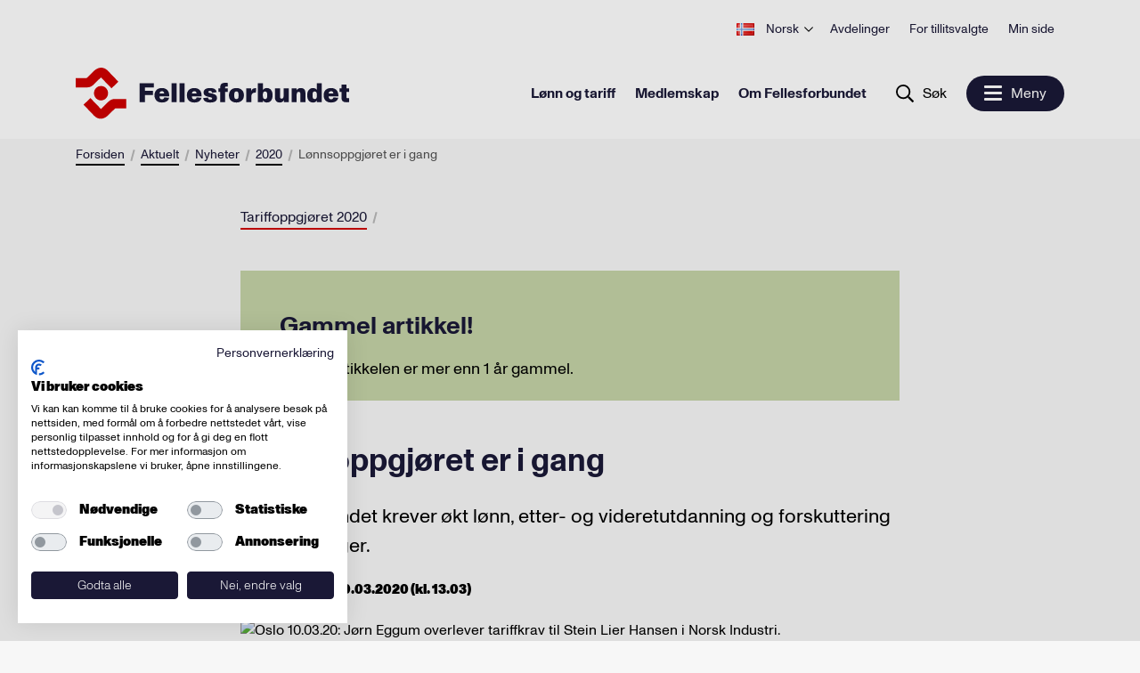

--- FILE ---
content_type: text/html; charset=utf-8
request_url: https://www.fellesforbundet.no/aktuelt/nyheter/2020/frontfagsforhandlingene-har-begynt/
body_size: 11406
content:
<!doctype html>
<html lang="no">
<head>
    <meta charset="utf-8"/>
<title>L&#248;nnsoppgj&#248;ret er i gang | Fellesforbundet</title>
<meta name="viewport" content="width=device-width,initial-scale=1,shrink-to-fit=no"/>

<meta content="Fellesforbundet krever økt lønn, etter- og videretutdanning og forskuttering av sykepenger." name="description" />

<link href="/dist/client.a97f9150.css" rel="stylesheet" />
<meta property="og:title" content="L&#248;nnsoppgj&#248;ret er i gang" />
<meta property="og:description" content="Fellesforbundet krever &#248;kt l&#248;nn, etter- og videretutdanning og forskuttering av sykepenger." />
<meta property="og:type" content="website" />
<meta property="og:url" content="https://www.fellesforbundet.no/aktuelt/nyheter/2020/frontfagsforhandlingene-har-begynt/" />
<meta property="og:site_name" content="Fellesforbundet" />
<meta property="og:locale" content="nb_NO" />
<meta name="twitter:card" content="summary" />


<link rel="apple-touch-icon-precomposed" href="/apple-touch-icon-precomposed.png">
<link rel="apple-touch-icon" href="/apple-touch-icon.png">
<link rel="apple-touch-icon" sizes="180x180" href="/apple-touch-icon.png">
<link rel="icon" type="image/png" sizes="32x32" href="/favicon-32x32.png">
<link rel="icon" type="image/png" sizes="16x16" href="/favicon-16x16.png">

<link rel="manifest" href="/site.webmanifest">
<link rel="mask-icon" href="/safari-pinned-tab.svg" color="#c90036">

<meta name="msapplication-TileColor" content="#00aba9">
<meta name="theme-color" content="#ffffff">





    <script type="text/javascript">
        var sdkInstance = "appInsightsSDK";
        window[sdkInstance] = "appInsights";
        var aiName = window[sdkInstance],
            aisdk = window[aiName] ||
                function(e) {
                    function n(e) {
                        t[e] = function() {
                            var n = arguments;
                            t.queue.push(function() { t[e].apply(t, n) })
                        }
                    }

                    var t = { config: e };
                    t.initialize = !0;
                    var i = document, a = window;
                    setTimeout(function() {
                        var n = i.createElement("script");
                        n.src =
                            e.url || "https://az416426.vo.msecnd.net/scripts/b/ai.2.min.js", i.getElementsByTagName(
                                "script")[0]
                            .parentNode.appendChild(n)
                    });
                    try {
                        t.cookie = i.cookie
                    } catch (e) {
                    }
                    t.queue = [], t.version = 2;
                    for (var r = [
                            "Event", "PageView", "Exception", "Trace", "DependencyData", "Metric", "PageViewPerformance"
                        ];
                        r.length;
                    ) n("track" + r.pop());
                    n("startTrackPage"), n("stopTrackPage");
                    var s = "Track" + r[0];
                    if (n("start" + s), n("stop" + s), n("setAuthenticatedUserContext"), n(
                            "clearAuthenticatedUserContext"),
                        n("flush"), !(!0 === e.disableExceptionTracking ||
                            e.extensionConfig &&
                            e.extensionConfig.ApplicationInsightsAnalytics &&
                            !0 === e.extensionConfig.ApplicationInsightsAnalytics.disableExceptionTracking)) {
                        n("_" + (r = "onerror"));
                        var o = a[r];
                        a[r] = function(e, n, i, a, s) {
                            var c = o && o(e, n, i, a, s);
                            return!0 !== c &&
                                t["_" + r]({ message: e, url: n, lineNumber: i, columnNumber: a, error: s }), c
                        }, e.autoExceptionInstrumented = !0
                    }
                    return t
                }(
                    {
                        instrumentationKey: "0897c326-3d41-4c4f-8ed1-da5a8bfb8f22"
                        
                    });
        window[aiName] = aisdk;

        appInsights.queue.push(function() {
            appInsights.addTelemetryInitializer(function(envelope) {
                envelope.tags["ai.cloud.role"] =
                    "siteprod";
            });
        });

        appInsights.trackPageView({});
    </script>


<!-- Global site tag (gtag.js) - Google Analytics -->
<script async src="https://www.googletagmanager.com/gtag/js?id=UA-54174341-1 "></script>
<script>
    window.dataLayer = window.dataLayer || [];

    function gtag() { dataLayer.push(arguments); }

    gtag('js', new Date());
        gtag('config', 'UA-54174341-1 ', { 'anonymize_ip': true });
</script>

<script>
    var dataLayer = window.dataLayer || [];
</script>
<!-- Google Tag Manager -->
<script>
    (function(w, d, s, l, i) {
        w[l] = w[l] || [];
        w[l].push({
            'gtm.start':
                new Date().getTime(),
            event: 'gtm.js'
        });
        var f = d.getElementsByTagName(s)[0],
            j = d.createElement(s),
            dl = l != 'dataLayer' ? '&l=' + l : '';
        j.async = true;
        j.src =
            'https://www.googletagmanager.com/gtm.js?id=' + i + dl;
        f.parentNode.insertBefore(j, f);
    })(window, document, 'script', 'dataLayer', 'GTM-KN4MMD2');
</script>
<!-- End Google Tag Manager -->

<meta name="facebook-domain-verification" content="9dzps8djuwxfjxylpm9woislv4rn57" />

<script id="clientSettings">
    window.settingsFromServer = {"myPage":{"activeUrl":"/min-side/aktiver","forgotPasswordUrl":"/min-side/glemt-passord/","loginUrl":"/login/","newMemberConfirmationUrl":"/medlemskap/velkommen-som-medlem/"},"loginSignupModal":{"generics":{"emailLabel":"E-post","emailPlaceholder":"E-postaddresse","memberIdLabel":"Medlemsnummer","memberIdPlaceholder":"Ni siffer","passwordLabel":"Passord","memberOrEmail":"Medlemsnummer eller e-post","logIn":"Logg inn"},"activateForm":{"header":"Aktiver brukerkonto","socialSecurityNumberLabel":"Personnummer","socialSecurityNumberPlaceholder":"Siste fem siffer i fødsels- og personnummer","choosePasswordLabel":"Velg passord","choosePasswordPlaceholder":"Minst 8 tegn","repeatPasswordLabel":"Gjenta passord","repeatPasswordPlaceholder":"Gjenta passord","activateUserButton":"Aktiver brukerkonto","existingUser":"Eksisterende bruker"},"loginForm":{"header":"Logg inn","forgottenPassword":"Glemt passord?","existingMember":"Nye brukere av mine sider må registrere seg før pålogging","existingMemberButton":"Hvis du ikke har brukt Min Side tidligere, må du klikke her for å registrere deg"},"forgotForm":{"header":"Nullstill passord","backToLogin":"Tilbake til logg inn","resetPassword":"Nullstill passord","memberNumber":"Medlemsnummer:"}}};
</script>


    
    

    
    
</head>
<body class="newsArticlePage">
    <!-- Google Tag Manager (noscript) -->
<noscript>
    <iframe src="https://www.googletagmanager.com/ns.html?id=GTM-KN4MMD2"
            height="0" width="0" style="display: none; visibility: hidden">
    </iframe>
</noscript>
<!-- End Google Tag Manager (noscript) -->
    <header>
        
    <a href="#main-content" class="hidden-shortcut">Hopp til hovedinnhold</a>

<div data-client="true" data-component="TopMenu" data-instance="vue" data-props="{&quot;languages&quot;:[{&quot;active&quot;:false,&quot;languageCode&quot;:&quot;en&quot;,&quot;name&quot;:&quot;English&quot;,&quot;url&quot;:&quot;/en/&quot;},{&quot;active&quot;:true,&quot;languageCode&quot;:&quot;nb&quot;,&quot;name&quot;:&quot;Norsk&quot;,&quot;url&quot;:&quot;/&quot;},{&quot;active&quot;:false,&quot;languageCode&quot;:&quot;es&quot;,&quot;name&quot;:&quot;Español&quot;,&quot;url&quot;:&quot;/es/&quot;},{&quot;active&quot;:false,&quot;languageCode&quot;:&quot;pl&quot;,&quot;name&quot;:&quot;Polski&quot;,&quot;url&quot;:&quot;/pl/&quot;},{&quot;active&quot;:false,&quot;languageCode&quot;:&quot;ro&quot;,&quot;name&quot;:&quot;Română&quot;,&quot;url&quot;:&quot;/ro/&quot;},{&quot;active&quot;:false,&quot;languageCode&quot;:&quot;lt&quot;,&quot;name&quot;:&quot;Lietuvių&quot;,&quot;url&quot;:&quot;/lt/&quot;},{&quot;active&quot;:false,&quot;languageCode&quot;:&quot;lv&quot;,&quot;name&quot;:&quot;Latviešu&quot;,&quot;url&quot;:&quot;/lv/&quot;}],&quot;myPage&quot;:{&quot;url&quot;:{&quot;name&quot;:&quot;Min side&quot;,&quot;target&quot;:&quot;&quot;,&quot;url&quot;:&quot;#/login&quot;,&quot;className&quot;:null},&quot;logoutUrl&quot;:null,&quot;action&quot;:&quot;modal&quot;},&quot;menuItems&quot;:[{&quot;selected&quot;:false,&quot;name&quot;:&quot;Avdelinger&quot;,&quot;target&quot;:&quot;&quot;,&quot;url&quot;:&quot;/avdelinger/&quot;,&quot;className&quot;:null},{&quot;selected&quot;:false,&quot;name&quot;:&quot;For tillitsvalgte&quot;,&quot;target&quot;:&quot;_top&quot;,&quot;url&quot;:&quot;/for-tillitsvalgte/&quot;,&quot;className&quot;:null}],&quot;currentLanguage&quot;:null}"></div>

<div data-client="true" data-component="FocusMenu" data-instance="vue" data-props="{&quot;ariaLabel&quot;:&quot;Åpne meny&quot;,&quot;focusMenu&quot;:{&quot;menuItems&quot;:[{&quot;selected&quot;:false,&quot;name&quot;:&quot;Lønn og tariff&quot;,&quot;target&quot;:&quot;&quot;,&quot;url&quot;:&quot;/lonn-og-tariff/&quot;,&quot;className&quot;:null},{&quot;selected&quot;:false,&quot;name&quot;:&quot;Medlemskap&quot;,&quot;target&quot;:&quot;&quot;,&quot;url&quot;:&quot;/medlemskap/&quot;,&quot;className&quot;:null},{&quot;selected&quot;:false,&quot;name&quot;:&quot;Om Fellesforbundet&quot;,&quot;target&quot;:&quot;&quot;,&quot;url&quot;:&quot;/om-fellesforbundet/&quot;,&quot;className&quot;:null}],&quot;currentLanguage&quot;:&quot;no&quot;},&quot;search&quot;:{&quot;placeHolderText&quot;:&quot;Hva leter du etter?&quot;,&quot;name&quot;:&quot;Søk&quot;,&quot;target&quot;:&quot;&quot;,&quot;url&quot;:&quot;/sok/?q=&quot;,&quot;className&quot;:null},&quot;menuOpen&quot;:&quot;Meny&quot;,&quot;menuClose&quot;:&quot;Lukk&quot;,&quot;currentlanguage&quot;:&quot;no&quot;}"></div>

<div data-client="true" data-component="MainMenu" data-instance="vue" data-props="{&quot;menuItems&quot;:[{&quot;children&quot;:[{&quot;selected&quot;:false,&quot;name&quot;:&quot;Lønnsoppgjørene&quot;,&quot;target&quot;:&quot;&quot;,&quot;url&quot;:&quot;/lonn-og-tariff/lonnsoppgjorene/&quot;,&quot;className&quot;:null},{&quot;selected&quot;:false,&quot;name&quot;:&quot;Tariffavtaler&quot;,&quot;target&quot;:&quot;&quot;,&quot;url&quot;:&quot;/lonn-og-tariff/tariffavtaler/&quot;,&quot;className&quot;:null},{&quot;selected&quot;:false,&quot;name&quot;:&quot;Lokale forhandlinger&quot;,&quot;target&quot;:&quot;&quot;,&quot;url&quot;:&quot;/lonn-og-tariff/lokale-forhandlinger/&quot;,&quot;className&quot;:null},{&quot;selected&quot;:false,&quot;name&quot;:&quot;Tariff-/bransjeråd&quot;,&quot;target&quot;:&quot;&quot;,&quot;url&quot;:&quot;/lonn-og-tariff/tariff--og-bransjerad/&quot;,&quot;className&quot;:null},{&quot;selected&quot;:false,&quot;name&quot;:&quot;Arbeidsvilkår&quot;,&quot;target&quot;:&quot;&quot;,&quot;url&quot;:&quot;/lonn-og-tariff/arbeidsvilkar/&quot;,&quot;className&quot;:null},{&quot;selected&quot;:false,&quot;name&quot;:&quot;Pensjon&quot;,&quot;target&quot;:&quot;&quot;,&quot;url&quot;:&quot;/lonn-og-tariff/pensjon/&quot;,&quot;className&quot;:null},{&quot;selected&quot;:false,&quot;name&quot;:&quot;Grafisk&quot;,&quot;target&quot;:&quot;&quot;,&quot;url&quot;:&quot;/lonn-og-tariff/grafisk/&quot;,&quot;className&quot;:null},{&quot;selected&quot;:false,&quot;name&quot;:&quot;Hvordan får vi tariffavtale i bedriften?&quot;,&quot;target&quot;:&quot;&quot;,&quot;url&quot;:&quot;/lonn-og-tariff/hvordan-far-vi-tariffavtale-i-bedriften/&quot;,&quot;className&quot;:null},{&quot;selected&quot;:false,&quot;name&quot;:&quot;Hovedavtaler&quot;,&quot;target&quot;:&quot;&quot;,&quot;url&quot;:&quot;/lonn-og-tariff/hovedavtaler/&quot;,&quot;className&quot;:null},{&quot;selected&quot;:false,&quot;name&quot;:&quot;Akkordlønn&quot;,&quot;target&quot;:&quot;&quot;,&quot;url&quot;:&quot;/lonn-og-tariff/akkordtariffer/&quot;,&quot;className&quot;:null},{&quot;selected&quot;:false,&quot;name&quot;:&quot;For bedrifter som trekker fagforeningskontingent&quot;,&quot;target&quot;:&quot;&quot;,&quot;url&quot;:&quot;/lonn-og-tariff/for-arbeidsgivere/&quot;,&quot;className&quot;:null},{&quot;selected&quot;:false,&quot;name&quot;:&quot;Veileder for avdelinger og klubber&quot;,&quot;target&quot;:&quot;&quot;,&quot;url&quot;:&quot;/lonn-og-tariff/veiledning-for-avdelinger-og-klubber-i-forbindelse-med-tariffoppgjor/&quot;,&quot;className&quot;:null}],&quot;selected&quot;:false,&quot;name&quot;:&quot;Lønn og tariff&quot;,&quot;target&quot;:&quot;&quot;,&quot;url&quot;:&quot;/lonn-og-tariff/&quot;,&quot;className&quot;:null},{&quot;children&quot;:[{&quot;selected&quot;:false,&quot;name&quot;:&quot;Medlemsfordeler&quot;,&quot;target&quot;:&quot;&quot;,&quot;url&quot;:&quot;/medlemskap/medlemsfordeler/&quot;,&quot;className&quot;:null},{&quot;selected&quot;:false,&quot;name&quot;:&quot;Bli medlem&quot;,&quot;target&quot;:&quot;&quot;,&quot;url&quot;:&quot;/medlemskap/bli-medlem/&quot;,&quot;className&quot;:null},{&quot;selected&quot;:false,&quot;name&quot;:&quot;Selvstendig næringsdrivende&quot;,&quot;target&quot;:&quot;&quot;,&quot;url&quot;:&quot;/medlemskap/selvstendig-naringsdrivende/&quot;,&quot;className&quot;:null},{&quot;selected&quot;:false,&quot;name&quot;:&quot;Hva koster det&quot;,&quot;target&quot;:&quot;&quot;,&quot;url&quot;:&quot;/medlemskap/hva-koster-det/&quot;,&quot;className&quot;:null},{&quot;selected&quot;:false,&quot;name&quot;:&quot;Støtte til etterutdanning&quot;,&quot;target&quot;:&quot;&quot;,&quot;url&quot;:&quot;/medlemskap/stotte-til-etterutdanning/&quot;,&quot;className&quot;:null},{&quot;selected&quot;:false,&quot;name&quot;:&quot;Elev- og studentmedlemskap&quot;,&quot;target&quot;:&quot;&quot;,&quot;url&quot;:&quot;/medlemskap/elev--og-studentmedlemskap/&quot;,&quot;className&quot;:null},{&quot;selected&quot;:false,&quot;name&quot;:&quot;Lærling&quot;,&quot;target&quot;:&quot;&quot;,&quot;url&quot;:&quot;/medlemskap/larling/&quot;,&quot;className&quot;:null}],&quot;selected&quot;:false,&quot;name&quot;:&quot;Medlemskap&quot;,&quot;target&quot;:&quot;&quot;,&quot;url&quot;:&quot;/medlemskap/&quot;,&quot;className&quot;:null},{&quot;children&quot;:[{&quot;selected&quot;:false,&quot;name&quot;:&quot;Vår historie&quot;,&quot;target&quot;:&quot;&quot;,&quot;url&quot;:&quot;/om-fellesforbundet/var-historie/&quot;,&quot;className&quot;:null},{&quot;selected&quot;:false,&quot;name&quot;:&quot;Fag- og yrkesgrupper&quot;,&quot;target&quot;:&quot;&quot;,&quot;url&quot;:&quot;/om-fellesforbundet/fag--og-yrkesgrupper/&quot;,&quot;className&quot;:null},{&quot;selected&quot;:false,&quot;name&quot;:&quot;Fellesforbundet mener&quot;,&quot;target&quot;:&quot;&quot;,&quot;url&quot;:&quot;/om-fellesforbundet/fellesforbundet-mener/&quot;,&quot;className&quot;:null},{&quot;selected&quot;:false,&quot;name&quot;:&quot;Fellesforbundet Ungdom&quot;,&quot;target&quot;:&quot;&quot;,&quot;url&quot;:&quot;/om-fellesforbundet/fellesforbundet-ungdom/&quot;,&quot;className&quot;:null},{&quot;selected&quot;:false,&quot;name&quot;:&quot;Profilbutikken&quot;,&quot;target&quot;:&quot;&quot;,&quot;url&quot;:&quot;/om-fellesforbundet/profilbutikken/&quot;,&quot;className&quot;:null},{&quot;selected&quot;:false,&quot;name&quot;:&quot;Styrende dokumenter&quot;,&quot;target&quot;:&quot;&quot;,&quot;url&quot;:&quot;/om-fellesforbundet/styrende-dokumenter/&quot;,&quot;className&quot;:null},{&quot;selected&quot;:false,&quot;name&quot;:&quot;Jobb i Fellesforbundet&quot;,&quot;target&quot;:&quot;&quot;,&quot;url&quot;:&quot;/om-fellesforbundet/jobb-i-fellesforbundet/&quot;,&quot;className&quot;:null},{&quot;selected&quot;:false,&quot;name&quot;:&quot;Medlemsstatistikk&quot;,&quot;target&quot;:&quot;&quot;,&quot;url&quot;:&quot;/om-fellesforbundet/medlemsstatistikk/&quot;,&quot;className&quot;:null}],&quot;selected&quot;:false,&quot;name&quot;:&quot;Om Fellesforbundet&quot;,&quot;target&quot;:&quot;&quot;,&quot;url&quot;:&quot;/om-fellesforbundet/&quot;,&quot;className&quot;:null},{&quot;children&quot;:[{&quot;selected&quot;:false,&quot;name&quot;:&quot;Kurs og arrangementer&quot;,&quot;target&quot;:&quot;&quot;,&quot;url&quot;:&quot;/aktuelt/kurs-og-arrangementer/&quot;,&quot;className&quot;:null},{&quot;selected&quot;:true,&quot;name&quot;:&quot;Nyheter&quot;,&quot;target&quot;:&quot;&quot;,&quot;url&quot;:&quot;/aktuelt/nyheter/&quot;,&quot;className&quot;:null}],&quot;selected&quot;:true,&quot;name&quot;:&quot;Aktuelt&quot;,&quot;target&quot;:&quot;&quot;,&quot;url&quot;:&quot;/aktuelt/&quot;,&quot;className&quot;:null},{&quot;children&quot;:[{&quot;selected&quot;:false,&quot;name&quot;:&quot;Ledelse og ansatte&quot;,&quot;target&quot;:&quot;&quot;,&quot;url&quot;:&quot;/kontakt-oss/hvem-er-vi/&quot;,&quot;className&quot;:null},{&quot;selected&quot;:false,&quot;name&quot;:&quot;Ofte stilte spørsmål (FAQ)&quot;,&quot;target&quot;:&quot;&quot;,&quot;url&quot;:&quot;/kontakt-oss/ofte-stilte-sporsmal-faq/&quot;,&quot;className&quot;:null},{&quot;selected&quot;:false,&quot;name&quot;:&quot;Presse&quot;,&quot;target&quot;:&quot;&quot;,&quot;url&quot;:&quot;/kontakt-oss/presse-og-profil/&quot;,&quot;className&quot;:null},{&quot;selected&quot;:false,&quot;name&quot;:&quot;Logo og visuell profil&quot;,&quot;target&quot;:&quot;&quot;,&quot;url&quot;:&quot;/kontakt-oss/fellesforbundets-visuelle-profil/&quot;,&quot;className&quot;:null}],&quot;selected&quot;:false,&quot;name&quot;:&quot;Kontakt oss&quot;,&quot;target&quot;:&quot;&quot;,&quot;url&quot;:&quot;/kontakt-oss/&quot;,&quot;className&quot;:null}],&quot;topMenu&quot;:{&quot;languages&quot;:[{&quot;active&quot;:false,&quot;languageCode&quot;:&quot;en&quot;,&quot;name&quot;:&quot;English&quot;,&quot;url&quot;:&quot;/en/&quot;},{&quot;active&quot;:true,&quot;languageCode&quot;:&quot;nb&quot;,&quot;name&quot;:&quot;Norsk&quot;,&quot;url&quot;:&quot;/&quot;},{&quot;active&quot;:false,&quot;languageCode&quot;:&quot;es&quot;,&quot;name&quot;:&quot;Español&quot;,&quot;url&quot;:&quot;/es/&quot;},{&quot;active&quot;:false,&quot;languageCode&quot;:&quot;pl&quot;,&quot;name&quot;:&quot;Polski&quot;,&quot;url&quot;:&quot;/pl/&quot;},{&quot;active&quot;:false,&quot;languageCode&quot;:&quot;ro&quot;,&quot;name&quot;:&quot;Română&quot;,&quot;url&quot;:&quot;/ro/&quot;},{&quot;active&quot;:false,&quot;languageCode&quot;:&quot;lt&quot;,&quot;name&quot;:&quot;Lietuvių&quot;,&quot;url&quot;:&quot;/lt/&quot;},{&quot;active&quot;:false,&quot;languageCode&quot;:&quot;lv&quot;,&quot;name&quot;:&quot;Latviešu&quot;,&quot;url&quot;:&quot;/lv/&quot;}],&quot;myPage&quot;:{&quot;url&quot;:{&quot;name&quot;:&quot;Min side&quot;,&quot;target&quot;:&quot;&quot;,&quot;url&quot;:&quot;#/login&quot;,&quot;className&quot;:null},&quot;logoutUrl&quot;:null,&quot;action&quot;:&quot;modal&quot;},&quot;menuItems&quot;:[{&quot;selected&quot;:false,&quot;name&quot;:&quot;Avdelinger&quot;,&quot;target&quot;:&quot;&quot;,&quot;url&quot;:&quot;/avdelinger/&quot;,&quot;className&quot;:null},{&quot;selected&quot;:false,&quot;name&quot;:&quot;For tillitsvalgte&quot;,&quot;target&quot;:&quot;_top&quot;,&quot;url&quot;:&quot;/for-tillitsvalgte/&quot;,&quot;className&quot;:null}],&quot;currentLanguage&quot;:null},&quot;search&quot;:{&quot;placeHolderText&quot;:&quot;Hva leter du etter?&quot;,&quot;name&quot;:&quot;Søk&quot;,&quot;target&quot;:&quot;&quot;,&quot;url&quot;:&quot;/sok/?q=&quot;,&quot;className&quot;:null}}"></div>

<div data-client="true" data-component="SearchBox" data-instance="vue" data-props="{&quot;placeHolderText&quot;:&quot;Hva leter du etter?&quot;,&quot;name&quot;:&quot;Søk&quot;,&quot;target&quot;:&quot;&quot;,&quot;url&quot;:&quot;/sok/?q=&quot;,&quot;className&quot;:null}"></div>


    </header>

    <div class="wrapper container-fluid container-breadcrumbs" id="main-content-header">
        
<nav aria-label="Brødsmulesti" data-server-rendered="true" data-instance="vue" data-client="true" data-component="Breadcrumbs" data-props="{&quot;ariaLabel&quot;:&quot;Brødsmulesti&quot;,&quot;items&quot;:[{&quot;name&quot;:&quot;Forsiden&quot;,&quot;target&quot;:&quot;&quot;,&quot;url&quot;:&quot;/&quot;,&quot;className&quot;:null},{&quot;name&quot;:&quot;Aktuelt&quot;,&quot;target&quot;:&quot;&quot;,&quot;url&quot;:&quot;/aktuelt/&quot;,&quot;className&quot;:null},{&quot;name&quot;:&quot;Nyheter&quot;,&quot;target&quot;:&quot;&quot;,&quot;url&quot;:&quot;/aktuelt/nyheter/&quot;,&quot;className&quot;:null},{&quot;name&quot;:&quot;2020&quot;,&quot;target&quot;:&quot;&quot;,&quot;url&quot;:&quot;/aktuelt/nyheter/&quot;,&quot;className&quot;:null},{&quot;name&quot;:&quot;Lønnsoppgjøret er i gang&quot;,&quot;target&quot;:&quot;&quot;,&quot;url&quot;:&quot;/aktuelt/nyheter/2020/frontfagsforhandlingene-har-begynt/&quot;,&quot;className&quot;:null}]}" data-slot="" data-v-396e0396><ol class="breadcrumbs" data-v-396e0396><li data-v-396e0396><a href="/" class="link" data-v-ff817a46 data-v-396e0396><span data-v-ff817a46>
        Forsiden
    </span></a></li><li data-v-396e0396><a href="/aktuelt/" class="link" data-v-ff817a46 data-v-396e0396><span data-v-ff817a46>
        Aktuelt
    </span></a></li><li data-v-396e0396><a href="/aktuelt/nyheter/" class="link" data-v-ff817a46 data-v-396e0396><span data-v-ff817a46>
        Nyheter
    </span></a></li><li data-v-396e0396><a href="/aktuelt/nyheter/" class="link" data-v-ff817a46 data-v-396e0396><span data-v-ff817a46>
        2020
    </span></a></li><li data-v-396e0396><span data-v-396e0396>
                Lønnsoppgjøret er i gang
            </span></li></ol></nav>


    </div>

    <main id="main-content">

        

        

            <div class="wrapper container-fluid">
                




    <div class="narrow">
        
<nav data-server-rendered="true" data-instance="vue" data-client="true" data-component="CategoryList" data-props="{&quot;items&quot;:[{&quot;name&quot;:&quot;Tariffoppgjøret 2020&quot;,&quot;url&quot;:&quot;/aktuelt/nyheter/?tags=Tariffoppgj%C3%B8ret%202020&quot;,&quot;categoryNames&quot;:&quot;Tariffoppgjøret 2020&quot;}]}" data-slot="" data-v-4a81c3b2><ol class="category-list" data-v-4a81c3b2><li data-v-4a81c3b2><a href="/aktuelt/nyheter/?tags=Tariffoppgj%C3%B8ret%202020" class="link" data-v-ff817a46 data-v-4a81c3b2><span data-v-ff817a46>
        Tariffoppgjøret 2020
    </span></a></li></ol></nav>




<div data-server-rendered="true" data-instance="vue" data-client="true" data-component="Factbox" data-props="{&quot;heading&quot;:&quot;Gammel artikkel!&quot;,&quot;html&quot;:&quot;\r\n&lt;div class=\&quot;editor\&quot;&gt;\r\n\r\n\r\n\r\n\r\n\r\nDenne artikkelen er mer enn 1 år gammel.\r\n\r\n&lt;/div&gt;\r\n&quot;}" data-slot="" class="factbox" data-v-93070778><h2 class="factbox--heading" data-v-93070778>
        Gammel artikkel!
    </h2> <div data-v-93070778>
<div class="editor">





Denne artikkelen er mer enn 1 år gammel.

</div>
</div></div>

        
<h1 data-server-rendered="true" data-instance="vue" data-client="true" data-component="ArticleHeading" data-props="{&quot;heading&quot;:&quot;Lønnsoppgjøret er i gang&quot;}" data-slot="" class="article-heading" data-v-736b32d7>
    Lønnsoppgjøret er i gang
</h1>



        
<p data-server-rendered="true" data-instance="vue" data-client="true" data-component="LeadParagraph" data-props="{&quot;text&quot;:&quot;Fellesforbundet krever økt lønn, etter- og videretutdanning og forskuttering av sykepenger.&quot;}" data-slot="" class="lead-paragraph" data-v-1a0e5e97>
    Fellesforbundet krever økt lønn, etter- og videretutdanning og forskuttering av sykepenger.
</p>



        <div data-client="true" data-component="LastUpdated" data-instance="vue" data-props="{&quot;text&quot;:&quot;Sist oppdatert 10.03.2020 (kl. 13.03)&quot;}"></div>

        
<figure data-server-rendered="true" data-instance="vue" data-client="true" data-component="ArticleImage" data-props="{&quot;attribution&quot;:&quot;Foto:  John Trygve Tollefsen&quot;,&quot;alt&quot;:&quot;Oslo 10.03.20: Jørn Eggum overlever tariffkrav til Stein Lier Hansen i Norsk Industri.&quot;,&quot;description&quot;:&quot;Tariffoppgjøret har nå startet. Her utveksler Fellesforbundet og Norsk industri sine krav.&quot;,&quot;src&quot;:&quot;/globalassets/bilder/personer/tariff-2020/kravoverlevering.jpg?width=1480&amp;mode=crop&amp;quality=85&quot;}" data-slot="" class="article-image" data-v-5ebcb4f0><div data-v-5ebcb4f0><img src="/globalassets/bilder/personer/tariff-2020/kravoverlevering.jpg?width=1480&amp;mode=crop&amp;quality=85" alt="Oslo 10.03.20: Jørn Eggum overlever tariffkrav til Stein Lier Hansen i Norsk Industri." class="image" data-v-5ebcb4f0></div> <figcaption itemprop="description" class="caption" data-v-5ebcb4f0><span data-v-5ebcb4f0>
            Tariffoppgjøret har nå startet. Her utveksler Fellesforbundet og Norsk industri sine krav.
        </span> <span class="name" data-v-5ebcb4f0>
            Foto:  John Trygve Tollefsen
        </span></figcaption></figure>



        
<div class="editor">





<p><em>Oppdatert 18.03.2020: <a href="/aktuelt/nyheter/2020/lonnsoppgjoret-utsettes/">L&oslash;nnsoppgj&oslash;ret er utsatt p&aring; grunn av koronasituasjonen</a>.</em></p>
<p>Fellesforbundets leder J&oslash;rn Eggum og Stein Lier Hansen i Norsk Industri utvekslet kravdokumenter til forhandlingene om industrioverenskomsten.</p>
<p>&ndash; Vi m&aring; gjennom disse forhandlingene s&oslash;rge for at arbeidstakere i Norge f&aring;r &oslash;kt kj&oslash;pekraft, sier J&oslash;rn Eggum.</p>
<p>Det har fra arbeidsgiversiden v&aelig;rt reist sp&oslash;rsm&aring;l om koronaviruset vil p&aring;virke forhandlingene. Eggum understreker at industrien har hatt gode &aring;r, og at det forel&oslash;pig er usikkert hvordan sykdommen vil p&aring;virke &oslash;konomien.</p>
<p>&ndash; De overskuddene v&aring;re medlemmer var med &aring; skape i fjor, m&aring; komme som tillegg i &aring;r. Vi skal legge fakta til grunn for forhandlingene, og det har vi i form av tall og beregninger, sier han og legger til:</p>
<p>&ndash; For bedriftene som er rammet, har det f&oslash;rst og fremst g&aring;tt ut over likviditeten og ikke l&oslash;nnsomheten.</p>
<h3>&Oslash;kt kj&oslash;pekraft</h3>
<p>Det vil kreves et generelt tillegg i l&oslash;nn. Noen grupper har lav l&oslash;nn, eller har hatt en svak l&oslash;nnsutvikling de siste &aring;rene. For disse vil det bli fremmet krav om ekstra l&oslash;nnstillegg.&nbsp;</p>
<h3>Forskuttering av sykepenger</h3>
<p class="p1"><span class="s1">Fellesforbundet krever</span><span class="s1"> at arbeidsgiver forskutterer l&oslash;nn til sykemeldte ansatte.&nbsp;</span><span class="s1">Blant v&aring;re medlemmer er det mange som ikke f&aring;r forskuttert sykepengene. Det gir lite forutsigbar n&aring;r man blir syk. Det er ogs&aring; en urettferdig forskjellsbehandling n&aring;r arbeidsgiver forskutterer for noen ansatte, men ikke alle.</span></p>
<h3 class="p1"><span class="s1">Etter- og videreutdanning for alle</span></h3>
<p>Det fremmes krav om at partene skal starte arbeidet med en etter- og videreutdanningsreform. Denne reformen m&aring; v&aelig;re en trepartsl&oslash;sning mellom myndighetene, arbeidstakere og arbeidsgivere.</p>
<p class="p1"><span class="s1"> Reformen m&aring; sikre utvikling av relevante utdanningstilbud og legge til rette for at bruk av slike tilbud skal bli en reell mulighet, uten tap av arbeidsinntekt.</span></p>
<h3>Likestilling i avtalen</h3>
<p>Likestillingsloven er endret fra i &aring;r. Arbeidsgivere har plikt til &aring; jobbe aktivt, m&aring;lrettet og planmessig for likestilling. Det er viktig at dette skjer gjennom dr&oslash;ftinger med tillitsvalgte og etablerte ordninger i avtaleverket.</p>
<p>Det fremmes krav om &aring; avtalefeste at det aktive likestillingsarbeidet skal forankres i partssamarbeidet p&aring; bedriftene.</p>
<h3>Videreutvikling av overenskomsten</h3>
<p class="p1"><span class="s1">Det fremmes krav om utvikling av overenskomsten i tr&aring;d med endringer i teknologi og arbeidsorganisering og behovet for &aring; sikre frontfagets sentrale rolle.</span></p>
<p class="p1"><span class="s1">Det er ogs&aring; foresl&aring;tt en rekke endringer i overenskomsten, som f&oslash;lge av et st&oslash;rre arbeid gjort av partene. Det fremmes krav om at disse endringene tas til f&oslash;lge. I tillegg krever Fellesforbundet at flere bestemmelser gj&oslash;re gjeldende for alle.</span></p>
<p class="p1"><em><span class="s1">Fellesforbundet vil konkretisere kravene i l&oslash;pet av forhandlingene.</span></em></p>

<div data-server-rendered="true" data-instance="vue" data-client="true" data-component="AttachmentList" data-props="{&quot;heading&quot;:&quot;Krav industrioverenskomsten&quot;,&quot;attachments&quot;:[]}" data-slot="" class="attachment-list" data-v-3a015a07><h3 class="heading" data-v-3a015a07>Krav industrioverenskomsten</h3> <ul data-v-3a015a07></ul></div>



</div>


        
<ul data-server-rendered="true" data-instance="vue" data-client="true" data-component="ShareArticle" data-props="{&quot;facebookUrl&quot;:&quot;http://www.facebook.com/sharer.php?u=https%3A%2F%2Fwww.fellesforbundet.no%2Faktuelt%2Fnyheter%2F2020%2Ffrontfagsforhandlingene-har-begynt%2F&quot;,&quot;linkedinUrl&quot;:&quot;https://www.linkedin.com/shareArticle?mini=true&amp;url=https%3A%2F%2Fwww.fellesforbundet.no%2Faktuelt%2Fnyheter%2F2020%2Ffrontfagsforhandlingene-har-begynt%2F&amp;title=Lønnsoppgjøret er i gang&quot;,&quot;twitterUrl&quot;:&quot;http://twitter.com/share?url=https%3A%2F%2Fwww.fellesforbundet.no%2Faktuelt%2Fnyheter%2F2020%2Ffrontfagsforhandlingene-har-begynt%2F&amp;text=Fellesforbundet%20krever%20%C3%B8kt%20l%C3%B8nn%2C%20etter-%20og%20videretutdanning%20og%20forskuttering%20av%20sykepenger.&quot;,&quot;email&quot;:{&quot;body&quot;:&quot;Fellesforbundet%20krever%20%C3%B8kt%20l%C3%B8nn%2C%20etter-%20og%20videretutdanning%20og%20forskuttering%20av%20sykepenger.&quot;,&quot;subject&quot;:&quot;L%C3%B8nnsoppgj%C3%B8ret%20er%20i%20gang&quot;}}" data-slot="" class="share" data-v-f2d7dbfc><li data-v-f2d7dbfc><a href="http://www.facebook.com/sharer.php?u=https%3A%2F%2Fwww.fellesforbundet.no%2Faktuelt%2Fnyheter%2F2020%2Ffrontfagsforhandlingene-har-begynt%2F" aria-label="Del artikkel på Facebook" data-v-f2d7dbfc><svg class="icon" data-v-62b85a62 data-v-f2d7dbfc><use xlink:href="/UI/bundles/svg-defs.svg#facebook-share" data-v-62b85a62></use></svg></a></li> <li aria-label="Del artikkel på Twitter" data-v-f2d7dbfc><a href="http://twitter.com/share?url=https%3A%2F%2Fwww.fellesforbundet.no%2Faktuelt%2Fnyheter%2F2020%2Ffrontfagsforhandlingene-har-begynt%2F&amp;text=Fellesforbundet%20krever%20%C3%B8kt%20l%C3%B8nn%2C%20etter-%20og%20videretutdanning%20og%20forskuttering%20av%20sykepenger." data-v-f2d7dbfc><svg class="icon" data-v-62b85a62 data-v-f2d7dbfc><use xlink:href="/UI/bundles/svg-defs.svg#twitter-share" data-v-62b85a62></use></svg></a></li> <li aria-label="Del artikkel på Linkedin" data-v-f2d7dbfc><a href="https://www.linkedin.com/shareArticle?mini=true&amp;url=https%3A%2F%2Fwww.fellesforbundet.no%2Faktuelt%2Fnyheter%2F2020%2Ffrontfagsforhandlingene-har-begynt%2F&amp;title=Lønnsoppgjøret er i gang" data-v-f2d7dbfc><svg class="icon" data-v-62b85a62 data-v-f2d7dbfc><use xlink:href="/UI/bundles/svg-defs.svg#linkedin-share" data-v-62b85a62></use></svg></a></li> <li data-v-f2d7dbfc><button aria-label="Print side" class="print" data-v-f2d7dbfc><svg class="icon" data-v-62b85a62 data-v-f2d7dbfc><use xlink:href="/UI/bundles/svg-defs.svg#print" data-v-62b85a62></use></svg></button></li> <li data-v-f2d7dbfc><a href="mailto:?subject=L%C3%B8nnsoppgj%C3%B8ret%20er%20i%20gang&amp;body=Fellesforbundet%20krever%20%C3%B8kt%20l%C3%B8nn%2C%20etter-%20og%20videretutdanning%20og%20forskuttering%20av%20sykepenger." data-v-f2d7dbfc><svg class="icon" data-v-62b85a62 data-v-f2d7dbfc><use xlink:href="/UI/bundles/svg-defs.svg#mail" data-v-62b85a62></use></svg></a></li></ul>


    </div>




            </div>
        </main>

    <footer>
        
    
<div data-server-rendered="true" data-instance="vue" data-client="true" data-component="FooterSections" data-props="{&quot;columns&quot;:{&quot;col1&quot;:&quot;&lt;h3 class=\&quot;h4--footer headertext-call\&quot;&gt;&lt;span class=\&quot;footer--headertext\&quot;&gt;Kontakt oss&lt;/span&gt;&lt;span class=\&quot;footer--headertext\&quot;&gt;&lt;br /&gt;&lt;/span&gt;&lt;/h3&gt;\n&lt;p&gt;&lt;span class=\&quot;footer--headertext\&quot;&gt;Bruk &lt;a href=\&quot;/link/fa3cc4f23a48479fb36373b9f25fe383.aspx\&quot;&gt;v&amp;aring;rt kontaktskjema&lt;/a&gt;. Kjenner du&amp;nbsp;&lt;a href=\&quot;/link/39cc8fe4333141f0871466daae4e3543.aspx\&quot;&gt;din avdeling&lt;/a&gt;, kan du ta direkte kontakt med dem.&lt;/span&gt;&lt;/p&gt;\n&lt;p&gt;&lt;strong&gt;&lt;br /&gt;Sentralbord&lt;/strong&gt;: &lt;a href=\&quot;tel:+47%2023%2006%2031%2000\&quot;&gt;(+47) 23 06 31 00&amp;nbsp;&lt;/a&gt;&lt;/p&gt;\n&lt;p&gt;&lt;strong&gt;E-post:&lt;/strong&gt;&amp;nbsp;&lt;a href=\&quot;mailto:%20post@fellesforbundet.no\&quot;&gt;post@fellesforbundet.no&lt;/a&gt;&lt;/p&gt;\n&lt;p&gt;&lt;strong&gt;Fakturaadresse:&lt;/strong&gt; &lt;a href=\&quot;mailto:epostfaktura@fellesforbundet.no\&quot;&gt;epostfaktura@fellesforbundet.no&lt;/a&gt;&lt;/p&gt;\n&lt;p&gt;&lt;strong&gt;Fellesforbundet&lt;/strong&gt; org.nr: 950956828&lt;/p&gt;\n&lt;p&gt;&lt;a href=\&quot;/link/e085aaa3655d4675a87d8426f90c96e9.aspx\&quot;&gt;Om personvern og informasjonskapsler&lt;/a&gt;&lt;/p&gt;\n&lt;p&gt;&lt;a href=\&quot;/link/e918b70efd084789b0ab50b647b7fdd8.aspx\&quot;&gt;Presse&lt;/a&gt;&lt;/p&gt;&quot;,&quot;col2&quot;:&quot;&lt;h3&gt;Bes&amp;oslash;k oss&lt;/h3&gt;\n&lt;p&gt;&lt;strong&gt;Fellesforbundet&lt;/strong&gt;&lt;br /&gt;Lakkegata 53, 0187 Oslo&lt;/p&gt;\n&lt;p&gt;&amp;nbsp;&lt;/p&gt;\n&lt;h3&gt;Postadresse&lt;/h3&gt;\n&lt;p&gt;&lt;strong&gt;Fellesforbundet&lt;/strong&gt;&lt;br /&gt;Postboks 9199&lt;br /&gt;Gr&amp;oslash;nland 0134 Oslo&lt;/p&gt;&quot;,&quot;col3&quot;:&quot;\r\n&lt;div class=\&quot;editor\&quot;&gt;\r\n\r\n\r\n\r\n\r\n\r\n\r\n\r\n&lt;div data-server-rendered=\&quot;true\&quot; data-instance=\&quot;vue\&quot; data-client=\&quot;true\&quot; data-component=\&quot;SocialMedia\&quot; data-props=\&quot;{&amp;quot;heading&amp;quot;:&amp;quot;Følg oss på sosiale medier&amp;quot;,&amp;quot;facebookUrl&amp;quot;:&amp;quot;https://www.facebook.com/Fellesforbundet&amp;quot;,&amp;quot;twitterUrl&amp;quot;:&amp;quot;http://twitter.com/Fellesforbundet&amp;quot;,&amp;quot;linkedInUrl&amp;quot;:&amp;quot;http://www.linkedin.com/company/fellesforbundet&amp;quot;,&amp;quot;youTubeUrl&amp;quot;:&amp;quot;https://www.youtube.com/fellesforbundet&amp;quot;,&amp;quot;instagramUrl&amp;quot;:&amp;quot;http://instagram.com/fellesforbundet&amp;quot;}\&quot; data-slot=\&quot;\&quot; data-v-9ed5f348&gt;&lt;h3 data-v-9ed5f348&gt;\n        Følg oss på sosiale medier\n    &lt;/h3&gt; &lt;ul class=\&quot;share\&quot; data-v-9ed5f348&gt;&lt;li data-v-9ed5f348&gt;&lt;a href=\&quot;https://www.facebook.com/Fellesforbundet\&quot; aria-label=\&quot;Følg oss på Facebook\&quot; data-v-9ed5f348&gt;&lt;svg class=\&quot;icon\&quot; data-v-62b85a62 data-v-9ed5f348&gt;&lt;use xlink:href=\&quot;/UI/bundles/svg-defs.svg#facebook-follow\&quot; data-v-62b85a62&gt;&lt;/use&gt;&lt;/svg&gt;&lt;/a&gt;&lt;/li&gt; &lt;li data-v-9ed5f348&gt;&lt;a href=\&quot;http://twitter.com/Fellesforbundet\&quot; aria-label=\&quot;Følg oss på Twitter\&quot; data-v-9ed5f348&gt;&lt;svg class=\&quot;icon\&quot; data-v-62b85a62 data-v-9ed5f348&gt;&lt;use xlink:href=\&quot;/UI/bundles/svg-defs.svg#twitter-follow\&quot; data-v-62b85a62&gt;&lt;/use&gt;&lt;/svg&gt;&lt;/a&gt;&lt;/li&gt; &lt;li data-v-9ed5f348&gt;&lt;a href=\&quot;http://www.linkedin.com/company/fellesforbundet\&quot; aria-label=\&quot;Følg oss på LinkedIn\&quot; data-v-9ed5f348&gt;&lt;svg class=\&quot;icon\&quot; data-v-62b85a62 data-v-9ed5f348&gt;&lt;use xlink:href=\&quot;/UI/bundles/svg-defs.svg#linkedin-follow\&quot; data-v-62b85a62&gt;&lt;/use&gt;&lt;/svg&gt;&lt;/a&gt;&lt;/li&gt; &lt;li data-v-9ed5f348&gt;&lt;a href=\&quot;https://www.youtube.com/fellesforbundet\&quot; aria-label=\&quot;Følg oss på Youtube\&quot; data-v-9ed5f348&gt;&lt;svg class=\&quot;icon\&quot; data-v-62b85a62 data-v-9ed5f348&gt;&lt;use xlink:href=\&quot;/UI/bundles/svg-defs.svg#youtube-follow\&quot; data-v-62b85a62&gt;&lt;/use&gt;&lt;/svg&gt;&lt;/a&gt;&lt;/li&gt; &lt;li data-v-9ed5f348&gt;&lt;a href=\&quot;http://instagram.com/fellesforbundet\&quot; aria-label=\&quot;Følg oss på Instagram\&quot; data-v-9ed5f348&gt;&lt;svg class=\&quot;icon\&quot; data-v-62b85a62 data-v-9ed5f348&gt;&lt;use xlink:href=\&quot;/UI/bundles/svg-defs.svg#instagram-follow\&quot; data-v-62b85a62&gt;&lt;/use&gt;&lt;/svg&gt;&lt;/a&gt;&lt;/li&gt;&lt;/ul&gt;&lt;/div&gt;\r\n\r\n\n&lt;p&gt;&lt;strong&gt;Ansvarlig redakt&amp;oslash;r:&lt;/strong&gt;&amp;nbsp;Bettina Thorvik&lt;/p&gt;\n&lt;p&gt;&lt;strong&gt;Nettredakt&amp;oslash;r:&lt;/strong&gt;&amp;nbsp;Willy Bergsnov&lt;/p&gt;\n&lt;p&gt;&amp;nbsp;&lt;/p&gt;\n&lt;ul&gt;\n&lt;li&gt;&lt;a href=\&quot;/om-fellesforbundet/styrende-dokumenter/prinsipper-og-vedtekter/varsling-og-etiske-retningslinjer/\&quot; target=\&quot;_blank\&quot; rel=\&quot;noopener\&quot;&gt;Varsling og etiske retningslinjer&lt;/a&gt;&lt;/li&gt;\n&lt;li&gt;&lt;a title=\&quot;Aktsomhetsvurderinger for b&amp;aelig;rekraftig forretningspraksis, redegj&amp;oslash;relse rapporterings&amp;aring;ret 2023\&quot; href=\&quot;/globalassets/dokumenter/fellesforbundet.pdf\&quot;&gt;Redegj&amp;oslash;relse etter &amp;aring;penhetsloven&lt;/a&gt;&lt;/li&gt;\n&lt;/ul&gt;\n&lt;p data-props=\&quot;{&amp;quot;heading&amp;quot;:&amp;quot;Varsling og etiske retningslinjer&amp;quot;}\&quot; data-slot=\&quot;\&quot; data-v-736b32d7=\&quot;\&quot;&gt;&amp;nbsp;&lt;/p&gt;\r\n\r\n&lt;/div&gt;\r\n&quot;}}" data-slot="" class="wrapper container-fluid footer-sections" data-v-4ded5dd8><div class="footer-col" data-v-4ded5dd8><h3 class="h4--footer headertext-call"><span class="footer--headertext">Kontakt oss</span><span class="footer--headertext"><br /></span></h3>
<p><span class="footer--headertext">Bruk <a href="/link/fa3cc4f23a48479fb36373b9f25fe383.aspx">v&aring;rt kontaktskjema</a>. Kjenner du&nbsp;<a href="/link/39cc8fe4333141f0871466daae4e3543.aspx">din avdeling</a>, kan du ta direkte kontakt med dem.</span></p>
<p><strong><br />Sentralbord</strong>: <a href="tel:+47%2023%2006%2031%2000">(+47) 23 06 31 00&nbsp;</a></p>
<p><strong>E-post:</strong>&nbsp;<a href="mailto:%20post@fellesforbundet.no">post@fellesforbundet.no</a></p>
<p><strong>Fakturaadresse:</strong> <a href="mailto:epostfaktura@fellesforbundet.no">epostfaktura@fellesforbundet.no</a></p>
<p><strong>Fellesforbundet</strong> org.nr: 950956828</p>
<p><a href="/link/e085aaa3655d4675a87d8426f90c96e9.aspx">Om personvern og informasjonskapsler</a></p>
<p><a href="/link/e918b70efd084789b0ab50b647b7fdd8.aspx">Presse</a></p></div><div class="footer-col" data-v-4ded5dd8><h3>Bes&oslash;k oss</h3>
<p><strong>Fellesforbundet</strong><br />Lakkegata 53, 0187 Oslo</p>
<p>&nbsp;</p>
<h3>Postadresse</h3>
<p><strong>Fellesforbundet</strong><br />Postboks 9199<br />Gr&oslash;nland 0134 Oslo</p></div><div class="footer-col" data-v-4ded5dd8>
<div class="editor">







<div data-server-rendered="true" data-instance="vue" data-client="true" data-component="SocialMedia" data-props="{&quot;heading&quot;:&quot;Følg oss på sosiale medier&quot;,&quot;facebookUrl&quot;:&quot;https://www.facebook.com/Fellesforbundet&quot;,&quot;twitterUrl&quot;:&quot;http://twitter.com/Fellesforbundet&quot;,&quot;linkedInUrl&quot;:&quot;http://www.linkedin.com/company/fellesforbundet&quot;,&quot;youTubeUrl&quot;:&quot;https://www.youtube.com/fellesforbundet&quot;,&quot;instagramUrl&quot;:&quot;http://instagram.com/fellesforbundet&quot;}" data-slot="" data-v-9ed5f348><h3 data-v-9ed5f348>
        Følg oss på sosiale medier
    </h3> <ul class="share" data-v-9ed5f348><li data-v-9ed5f348><a href="https://www.facebook.com/Fellesforbundet" aria-label="Følg oss på Facebook" data-v-9ed5f348><svg class="icon" data-v-62b85a62 data-v-9ed5f348><use xlink:href="/UI/bundles/svg-defs.svg#facebook-follow" data-v-62b85a62></use></svg></a></li> <li data-v-9ed5f348><a href="http://twitter.com/Fellesforbundet" aria-label="Følg oss på Twitter" data-v-9ed5f348><svg class="icon" data-v-62b85a62 data-v-9ed5f348><use xlink:href="/UI/bundles/svg-defs.svg#twitter-follow" data-v-62b85a62></use></svg></a></li> <li data-v-9ed5f348><a href="http://www.linkedin.com/company/fellesforbundet" aria-label="Følg oss på LinkedIn" data-v-9ed5f348><svg class="icon" data-v-62b85a62 data-v-9ed5f348><use xlink:href="/UI/bundles/svg-defs.svg#linkedin-follow" data-v-62b85a62></use></svg></a></li> <li data-v-9ed5f348><a href="https://www.youtube.com/fellesforbundet" aria-label="Følg oss på Youtube" data-v-9ed5f348><svg class="icon" data-v-62b85a62 data-v-9ed5f348><use xlink:href="/UI/bundles/svg-defs.svg#youtube-follow" data-v-62b85a62></use></svg></a></li> <li data-v-9ed5f348><a href="http://instagram.com/fellesforbundet" aria-label="Følg oss på Instagram" data-v-9ed5f348><svg class="icon" data-v-62b85a62 data-v-9ed5f348><use xlink:href="/UI/bundles/svg-defs.svg#instagram-follow" data-v-62b85a62></use></svg></a></li></ul></div>


<p><strong>Ansvarlig redakt&oslash;r:</strong>&nbsp;Bettina Thorvik</p>
<p><strong>Nettredakt&oslash;r:</strong>&nbsp;Willy Bergsnov</p>
<p>&nbsp;</p>
<ul>
<li><a href="/om-fellesforbundet/styrende-dokumenter/prinsipper-og-vedtekter/varsling-og-etiske-retningslinjer/" target="_blank" rel="noopener">Varsling og etiske retningslinjer</a></li>
<li><a title="Aktsomhetsvurderinger for b&aelig;rekraftig forretningspraksis, redegj&oslash;relse rapporterings&aring;ret 2023" href="/globalassets/dokumenter/fellesforbundet.pdf">Redegj&oslash;relse etter &aring;penhetsloven</a></li>
</ul>
<p data-props="{&quot;heading&quot;:&quot;Varsling og etiske retningslinjer&quot;}" data-slot="" data-v-736b32d7="">&nbsp;</p>

</div>
</div></div>



    </footer>

<div data-client="true" data-component="ModalRoot" data-instance="vue" data-props="{}"></div>
    
<script async defer src="/dist/runtime.9da1a5c0.js"></script><script async defer src="/dist/vendors~client.9b152200.js"></script><script async defer src="/dist/client.4e9f7309.js"></script>

    
    

    
</body>
</html>



--- FILE ---
content_type: text/css
request_url: https://www.fellesforbundet.no/dist/client.a97f9150.css
body_size: 14809
content:
/*!
 * Bootstrap Reboot v4.6.1 (https://getbootstrap.com/)
 * Copyright 2011-2021 The Bootstrap Authors
 * Copyright 2011-2021 Twitter, Inc.
 * Licensed under MIT (https://github.com/twbs/bootstrap/blob/main/LICENSE)
 * Forked from Normalize.css, licensed MIT (https://github.com/necolas/normalize.css/blob/master/LICENSE.md)
 */*,:after,:before{box-sizing:border-box}html{-webkit-text-size-adjust:100%;-webkit-tap-highlight-color:rgba(0,0,0,0);font-family:sans-serif;line-height:1.15}article,aside,figcaption,figure,footer,header,hgroup,main,nav,section{display:block}body{background-color:#fff;color:#212529;font-family:-apple-system,BlinkMacSystemFont,Segoe UI,Roboto,Helvetica Neue,Arial,Noto Sans,Liberation Sans,sans-serif,Apple Color Emoji,Segoe UI Emoji,Segoe UI Symbol,Noto Color Emoji;font-size:1rem;margin:0;text-align:left}[tabindex="-1"]:focus:not(.focus-visible){outline:0!important}[tabindex="-1"]:focus:not(:focus-visible){outline:0!important}hr{box-sizing:content-box;height:0;overflow:visible}h1,h2,h3,h4,h5,h6{margin-bottom:.5rem;margin-top:0}p{margin-bottom:1rem;margin-top:0}abbr[data-original-title],abbr[title]{border-bottom:0;cursor:help;text-decoration:underline;-webkit-text-decoration:underline dotted;text-decoration:underline dotted;-webkit-text-decoration-skip-ink:none;text-decoration-skip-ink:none}address{font-style:normal;line-height:inherit}address,dl,ol,ul{margin-bottom:1rem}dl,ol,ul{margin-top:0}ol ol,ol ul,ul ol,ul ul{margin-bottom:0}dt{font-weight:700}dd{margin-bottom:.5rem;margin-left:0}blockquote{margin:0 0 1rem}b,strong{font-weight:bolder}small{font-size:80%}sub,sup{font-size:75%;line-height:0;position:relative;vertical-align:baseline}sub{bottom:-.25em}sup{top:-.5em}a{background-color:transparent;color:#007bff;text-decoration:none}a:hover{color:#0056b3;text-decoration:underline}a:not([href]):not([class]),a:not([href]):not([class]):hover{color:inherit;text-decoration:none}code,kbd,pre,samp{font-family:SFMono-Regular,Menlo,Monaco,Consolas,Liberation Mono,Courier New,monospace;font-size:1em}pre{-ms-overflow-style:scrollbar;margin-bottom:1rem;margin-top:0;overflow:auto}figure{margin:0 0 1rem}img{border-style:none}img,svg{vertical-align:middle}svg{overflow:hidden}table{border-collapse:collapse}caption{caption-side:bottom;color:#6c757d;padding-bottom:.75rem;padding-top:.75rem;text-align:left}th{text-align:inherit;text-align:-webkit-match-parent}label{display:inline-block;margin-bottom:.5rem}button{border-radius:0}button:focus:not(.focus-visible){outline:0}button:focus:not(:focus-visible){outline:0}button,input,optgroup,select,textarea{font-family:inherit;font-size:inherit;line-height:inherit;margin:0}button,input{overflow:visible}button,select{text-transform:none}[role=button]{cursor:pointer}select{word-wrap:normal}[type=button],[type=reset],[type=submit],button{-webkit-appearance:button}[type=button]:not(:disabled),[type=reset]:not(:disabled),[type=submit]:not(:disabled),button:not(:disabled){cursor:pointer}[type=button]::-moz-focus-inner,[type=reset]::-moz-focus-inner,[type=submit]::-moz-focus-inner,button::-moz-focus-inner{border-style:none;padding:0}input[type=checkbox],input[type=radio]{box-sizing:border-box;padding:0}textarea{overflow:auto;resize:vertical}fieldset{border:0;margin:0;min-width:0;padding:0}legend{color:inherit;display:block;font-size:1.5rem;line-height:inherit;margin-bottom:.5rem;max-width:100%;padding:0;white-space:normal;width:100%}progress{vertical-align:baseline}[type=number]::-webkit-inner-spin-button,[type=number]::-webkit-outer-spin-button{height:auto}[type=search]{-webkit-appearance:none;outline-offset:-2px}[type=search]::-webkit-search-decoration{-webkit-appearance:none}::-webkit-file-upload-button{-webkit-appearance:button;font:inherit}output{display:inline-block}summary{cursor:pointer;display:list-item}template{display:none}[hidden]{display:none!important}button{background-color:transparent;border:0}.button{-webkit-appearance:none;appearance:none;background:#cf0000;border:none;border-radius:1.5625rem;color:#fff;display:inline-block;font-family:MonumentGrotesk,Arial,Helvetica,sans-serif;font-size:1.125rem;font-style:normal;font-weight:600;padding:.5rem 1.8125rem}.button.fullwidth{width:100%}.button:focus,.button:hover{background-color:#1a1836;color:#fff;text-decoration:none}.button:disabled{background-color:#e9e9e9;color:#535353;cursor:not-allowed}.button--big{border-radius:2.375rem;font-size:1.375rem;padding:1.25rem 3.4375rem}.button--big:focus,.button--big:hover{background-color:#e9e9e9;color:#000}.image-carousel-block{margin:0 auto 5rem;max-width:85.625rem}.image-carousel-block__image{display:block;height:auto;max-width:100%}.image-carousel-block__figure{height:auto;position:relative}@media(min-width:576px){.image-carousel-block__figure{background-color:transparent;height:auto}}.image-carousel-block__text{color:#fff;padding:2.75rem;position:absolute;text-shadow:1px 0 0 #000,0 -1px 0 #000,0 1px 0 #000,-1px 0 0 #000;top:6%}@media(min-width:576px){.image-carousel-block__text{background-color:rgba(0,0,0,.6);left:2.75rem;padding:1.375rem;position:absolute;text-shadow:none;top:50%;transform:translateY(-50%);width:45%}}.image-carousel-block__text .button{text-shadow:none}.image-carousel-block__text--right{left:auto;right:2.75rem}.image-carousel-block__text h2{margin-bottom:.6875rem}.image-carousel-block__text p{margin-bottom:1.375rem}.carousel{display:flex;flex-wrap:wrap;margin-left:-6;margin-right:-6;padding-left:.9375rem;padding-right:.9375rem;position:relative;width:100%}.carousel__list{transition:transform .4s cubic-bezier(.77,0,.175,1)}.carousel--initialized .carousel__list{display:flex}.carousel--initialized .carousel__wrapper{overflow:hidden}.carousel__item{flex:none;width:100%}.carousel__button{background:#fff;display:none;height:2.8125rem;position:absolute;top:25%;transform:translateY(-50%);transition:top .2s ease-in-out,left .2s ease-in-out,right .2s ease-in-out;width:2.8125rem;z-index:1}.carousel--initialized .carousel__button{align-items:center;display:flex;justify-content:center}.carousel__button--prev{left:0}.carousel__button--next{right:0}.carousel__button__icon{background:url(/UI/images/chevron_red.svg) no-repeat 50%;background-size:.75rem 1.375rem;display:block;height:1.875rem;width:1.875rem}.carousel__button--prev .carousel__button__icon{transform:rotate(180deg)}.carousel__pagination{bottom:1.25rem;display:flex;left:50%;position:absolute;transform:translateX(-50%);transition:bottom .2s cubic-bezier(.77,0,.175,1)}@media(min-width:576px){.carousel__pagination__button{display:block;padding:.25rem;position:relative}.carousel__pagination__button:before{background:transparent;border:.0625rem solid #fff;border-radius:50%;content:"";display:block;height:.625rem;transition:background-color .2s cubic-bezier(.77,0,.175,1);width:.625rem}.carousel__pagination__button.is-active:before{background:#fff}}.hero{color:#fff;margin:0 auto 5.375rem;max-width:93.75rem;min-height:28.125rem;overflow:hidden;padding:1.125rem 3.75rem 1.125rem 0;position:relative;width:100%}.hero--startpage{background-color:#1a1836}@media(min-width:768px){.hero{min-height:28.75rem;padding:1.4375rem 6rem 1.4375rem 1.4375rem}}@media(min-width:992px){.hero{min-height:33.5rem;padding:4rem 3rem}}.hero__image{background-position:50%;background-repeat:no-repeat;background-size:cover;bottom:0;position:absolute;right:0;top:4.875rem;width:100%;z-index:0}@media(min-width:768px){.hero__image{top:7.0625rem}}@media(min-width:992px){.hero__image{top:0;width:calc(100% - 590px)}}.hero__image video{display:block;height:100%;left:0;-o-object-fit:cover;object-fit:cover;position:absolute;right:0;top:50%;transform:translateY(-50%);width:100%}@media(max-width:767.98px){.hero__image video{top:60%}}.hero__text{background-color:#e9e9e9;color:#1a1836;max-width:calc(100vw - 60px);padding:1.4375rem;position:relative;z-index:1}@media(min-width:768px){.hero__text{margin-left:-1.4375rem;padding-bottom:2.1875rem;padding-top:2.1875rem}}@media(min-width:992px){.hero__text{margin-left:0;max-width:37.5rem;padding:2.5rem 1.875rem 2.5rem 3.375rem}}.hero__text--heading{font-family:MonumentGrotesk,Arial,Helvetica,sans-serif;font-size:1.375rem;font-style:normal;font-weight:800;line-height:1.1;margin-bottom:0;text-transform:uppercase}@media(min-width:768px){.hero__text--heading{font-size:1.75rem}}@media(min-width:992px){.hero__text--heading{font-size:2.375rem}}.hero__text--body{font-size:.875rem;margin-top:1rem}@media(min-width:768px){.hero__text--body{font-size:1rem}}@media(min-width:992px){.hero__text--body{font-size:1.125rem}}.hero__dots{background-image:url(/UI/hero/hero-forside-phone.svg);background-position:0 0;background-repeat:no-repeat;background-size:contain;height:9.4375rem;left:100%;position:absolute;top:0;width:7.5625rem}@media(min-width:768px){.hero__dots{background-image:url(/UI/hero/hero-forside-tablet.svg);height:5.6875rem;width:7.5625rem}}@media(min-width:992px){.hero__dots{background-image:url(/UI/hero/hero-forside-desktop.svg);height:16.75rem;left:auto;right:20%;top:100%;width:8.375rem}}.hero--salary-and-tariff .hero__dots{background-image:url(/UI/hero/hero-dots2-phone.svg);height:3.75rem;width:4.6875rem}@media(min-width:768px){.hero--salary-and-tariff .hero__dots{background-image:url(/UI/hero/hero-dots2-tablet.svg);height:5.625rem;width:16.875rem}}@media(min-width:992px){.hero--salary-and-tariff .hero__dots{background-image:url(/UI/hero/hero-dots2-desktop.svg);height:11.25rem;right:9.6%;width:18.75rem}}.hero--salary-and-tariff .hero__text{background-color:#cf0000;color:#fff}.hero--salary-and-tariff .hero__text .hero__text--heading{color:#fff}.hero--membership .hero__dots{background-image:url(/UI/hero/hero-dots3-phone.svg);height:3.75rem;width:4.6875rem}@media(min-width:768px){.hero--membership .hero__dots{background-image:url(/UI/hero/hero-dots3-tablet.svg);height:5.625rem;width:22.5rem}}@media(min-width:992px){.hero--membership .hero__dots{background-image:url(/UI/hero/hero-dots3-desktop.svg);height:11.25rem;right:9.6%;width:18.75rem}}.hero--membership .hero__text{background-color:#c5d3a7}.hero--about-fellesforbundet .hero__dots{background-image:url(/UI/hero/hero-dots4-tablet.svg);height:3.75rem;width:7.5rem}@media(min-width:768px){.hero--about-fellesforbundet .hero__dots{height:5.625rem;width:11.25rem}}@media(min-width:992px){.hero--about-fellesforbundet .hero__dots{background-image:url(/UI/hero/hero-dots4-desktop.svg);height:11.25rem;right:9.6%;width:18.75rem}}.hero--about-fellesforbundet .hero__text{background-color:#1a1836;color:#fff}.hero--about-fellesforbundet .hero__text .hero__text--heading{color:#fff}.hero--for-tillitsvalgte .hero__dots{background-image:url(/UI/hero/hero-dots5-tablet.svg);height:3.75rem;width:9.375rem}@media(min-width:768px){.hero--for-tillitsvalgte .hero__dots{height:5.625rem;width:14.0625rem}}@media(min-width:992px){.hero--for-tillitsvalgte .hero__dots{background-image:url(/UI/hero/hero-dots5-desktop.svg);height:11.25rem;right:9.6%;width:18.75rem}}.hero--for-tillitsvalgte .hero__text .hero__text--heading{color:red}.hero__cta{bottom:2.5rem;left:1.875rem;position:absolute;z-index:1}@media(min-width:992px){.hero__cta{bottom:3.375rem;left:3rem}}.member-banner{background:#c5d3a7;margin:0 auto 5.375rem;max-width:93.75rem;min-height:28.125rem;padding:1rem 4rem 1rem 0;position:relative}@media(min-width:992px){.member-banner{padding:3rem 3rem 0}}.member-banner .mb-image{background-image:url(/UI/images/ff-demonstrasjonstog.png);background-position:50%;background-repeat:no-repeat;background-size:cover;bottom:0;position:absolute;right:0;top:4.875rem;width:100%;z-index:0}@media(min-width:768px){.member-banner .mb-image{top:7.0625rem}}@media(min-width:992px){.member-banner .mb-image{top:0;width:calc(100% - 590px)}}.member-banner .text{display:flex;flex-direction:column;position:relative;z-index:1}.member-banner .text .left-text{background-color:#ececec;padding:2.1875rem}@media(min-width:768px){.member-banner .text .left-text{margin-left:-1.4375rem}}@media(min-width:992px){.member-banner .text .left-text{margin-left:0;padding:2.5rem 1.875rem 4.6875rem 3.375rem;width:37.5rem}}.member-banner .text .right-text{background-color:transparent;display:grid;height:4rem;padding:0;position:relative;width:100%}@media(min-width:992px){.member-banner .text .right-text{height:3.5rem;width:37.5rem}}.member-banner .text .right-text .box{background-color:#1a1836;justify-self:end;padding:1rem;position:absolute;right:2rem;text-align:center;transform:translateY(-25%);width:160px}@media(min-width:992px){.member-banner .text .right-text .box{right:3rem;transform:translateY(-40%);width:250px}}.member-banner .text .right-text p{align-self:center;color:#fff;font-size:2rem;font-weight:400;justify-self:center;margin:0}@media(min-width:992px){.member-banner .text .right-text p{font-size:3rem}}.member-banner .member-button{margin-bottom:2.5rem;margin-left:1.875rem;margin-top:2.5rem;z-index:1}@media(min-width:992px){.member-banner .member-button{margin-left:0}}.member-banner .bottom{display:flex;flex-direction:row}.member-banner .bottom .mb-logo{display:grid}@media(min-width:992px){.member-banner .bottom .mb-logo{display:grid;flex:1}}.member-banner .bottom .mb-logo img{justify-self:center}.member-banner .bottom .dots{display:grid;justify-items:start;z-index:1}@media(min-width:992px){.member-banner .bottom .dots{display:none;flex:1;justify-items:end;padding-top:1rem;z-index:1}}.member-banner .bottom .dots .dots-grid{display:grid;position:absolute;right:0;top:0}@media(min-width:992px){.member-banner .bottom .dots .dots-grid{grid-template-columns:1fr 1fr 1fr;grid-template-rows:1fr 1fr;position:relative}}.member-banner .bottom .dots .dots-grid .dot{background-color:#bababa;border-radius:50%;display:none;height:62px;margin-top:1rem;width:62px}@media(min-width:992px){.member-banner .bottom .dots .dots-grid .dot{display:block;margin-top:0}.member-banner .bottom .dots .dots-grid .dot-transparent{background-color:transparent;display:block}}.member-banner .bottom .dots .dots-grid .dot-blue{background-color:#1a1836;display:block}.member-banner .bottom .dots .dots-grid .dot-green{background-color:#c5d3a7}main .editor{font-size:18px;font-size:1.125em;font-size:1.125rem;line-height:1.5}main .editor div,main .editor p{margin-bottom:1.375rem}main .editor .tags{margin-bottom:0;padding-bottom:1.375rem}main .editor a:not(.button):not(.item-tag):not(.link){border-bottom:.125rem solid #000;text-decoration:none}main .editor a:not(.button):not(.item-tag):not(.link):focus,main .editor a:not(.button):not(.item-tag):not(.link):hover{border-bottom-color:#cf0000}[dir=ltr] main .editor ul:not(.list){padding-left:.3125rem}[dir=rtl] main .editor ul:not(.list){padding-right:.3125rem}main .editor ul:not(.list){list-style-type:none}main .editor ul:not(.list) li:not(.list-item){margin:1.25rem 0;padding-left:1.5rem;position:relative}main .editor ul:not(.list) li:not(.list-item):before{background:url(/UI/Icons/editor-check.svg) 50% no-repeat;content:"";display:inline-block;height:1rem;left:0;margin-right:.75rem;position:absolute;top:.375rem;width:1rem}main .editor ul:not(.list) li:not(.list-item) a{border-bottom:none}[dir=ltr] main .editor ol{padding-left:2.5rem}[dir=rtl] main .editor ol{padding-right:2.5rem}main .editor ol{list-style-position:inside;list-style-type:decimal}main .editor ol li{margin:1.25rem 0}main .editor ol ul,main .editor ul ul{list-style-position:inside;list-style-type:circle;margin-left:1.875rem}main .editor ol ol,main .editor ul ol{margin-left:1.875rem}main .editor img{height:auto;max-width:100%}main .editor hr{border:.125rem solid #e9e9e9}main .editor p{word-break:break-word}.u-base-padding{padding-bottom:1.375rem}.u-base-padding-quart{padding-bottom:.34375rem}.u-base-padding-half{padding-bottom:.6875rem}.u-base-padding-double{padding-bottom:2.75rem}.u-base-margin{margin-bottom:1.375rem}.u-base-margin-quart{margin-bottom:.34375rem}.u-base-margin-half{margin-bottom:.6875rem}.u-base-margin-double{margin-bottom:2.75rem}.u-no-margin-top{margin-top:0}.u-no-margin-bottom{margin-bottom:0}.u-flex{display:flex}.u-flex-column{flex-direction:column}.u-flex-align-right{margin-left:auto}.u-flex-align-center{align-items:center}.u-text-center{text-align:center}.wrapper{box-sizing:border-box;margin:0 auto;max-width:71.25rem}.escape-container-fluid{margin-left:-.9375rem;margin-right:-.9375rem}.container-fluid{margin-left:auto;margin-right:auto;padding-left:.9375rem;padding-right:.9375rem;width:100%}.container-breadcrumbs{display:none}@media(min-width:768px){.container-breadcrumbs{display:block}.container-breadcrumbs>nav{margin-bottom:1.5rem;margin-top:.4375rem}}.row{display:flex;flex-wrap:wrap;margin-left:-.9375rem;margin-right:-.9375rem}.page-section+.page-section{margin-top:4.125rem}.in-sidebar .page-section+.page-section{margin-top:1.375rem}@media(min-width:576px){.narrow{flex:0 0 66.66666667%;margin-left:16.66666667%;max-width:66.66666667%}}.narrow--align-left{margin-left:0}@font-face{font-family:MonumentGrotesk;font-style:normal;font-weight:300;src:url(/UI/fonts/FellesforbundetMonumentGrotesk-Light.woff2) format("woff2"),url(/UI/fonts/FellesforbundetMonumentGrotesk-Light.woff) format("woff"),url(/UI/fonts/FellesforbundetMonumentGrotesk-Light.ttf) format("truetype")}@font-face{font-family:MonumentGrotesk;font-style:italic;font-weight:300;src:url(/UI/fonts/FellesforbundetMonumentGrotesk-LightItalic.woff2) format("woff2"),url(/UI/fonts/FellesforbundetMonumentGrotesk-LightItalic.woff) format("woff"),url(/UI/fonts/FellesforbundetMonumentGrotesk-LightItalic.ttf) format("truetype")}@font-face{font-family:MonumentGrotesk;font-style:normal;font-weight:400;src:url(/UI/fonts/FellesforbundetMonumentGrotesk-Regular.woff2) format("woff2"),url(/UI/fonts/FellesforbundetMonumentGrotesk-Regular.woff) format("woff"),url(/UI/fonts/FellesforbundetMonumentGrotesk-Regular.ttf) format("truetype")}@font-face{font-family:MonumentGrotesk;font-style:italic;font-weight:400;src:url(/UI/fonts/FellesforbundetMonumentGrotesk-RegularItalic.woff2) format("woff2"),url(/UI/fonts/FellesforbundetMonumentGrotesk-RegularItalic.woff) format("woff"),url(/UI/fonts/FellesforbundetMonumentGrotesk-RegularItalic.ttf) format("truetype")}@font-face{font-family:MonumentGrotesk;font-style:normal;font-weight:600;src:url(/UI/fonts/FellesforbundetMonumentGrotesk-Bold.woff2) format("woff2"),url(/UI/fonts/FellesforbundetMonumentGrotesk-Bold.woff) format("woff"),url(/UI/fonts/FellesforbundetMonumentGrotesk-Bold.ttf) format("truetype")}@font-face{font-family:MonumentGrotesk;font-style:italic;font-weight:600;src:url(/UI/fonts/FellesforbundetMonumentGrotesk-BoldItalic.woff2) format("woff2"),url(/UI/fonts/FellesforbundetMonumentGrotesk-BoldItalic.woff) format("woff"),url(/UI/fonts/FellesforbundetMonumentGrotesk-BoldItalic.ttf) format("truetype")}@font-face{font-family:MonumentGrotesk;font-style:normal;font-weight:800;src:url(/UI/fonts/FellesforbundetMonumentGrotesk-Black.woff2) format("woff2"),url(/UI/fonts/FellesforbundetMonumentGrotesk-Black.woff) format("woff"),url(/UI/fonts/FellesforbundetMonumentGrotesk-Black.ttf) format("truetype")}@font-face{font-family:MonumentGrotesk;font-style:italic;font-weight:800;src:url(/UI/fonts/FellesforbundetMonumentGrotesk-BlackItalic.woff2) format("woff2"),url(/UI/fonts/FellesforbundetMonumentGrotesk-BlackItalic.woff) format("woff"),url(/UI/fonts/FellesforbundetMonumentGrotesk-BlackItalic.ttf) format("truetype")}body{-webkit-font-smoothing:antialiased;-moz-osx-font-smoothing:grayscale;color:#000;font-family:MonumentGrotesk,Arial,Helvetica,sans-serif;font-size:16px;font-style:normal;font-weight:400;line-height:1.5}@media only screen and (-webkit-min-device-pixel-ratio:1.25),only screen and (-webkit-min-device-pixel-ratio:2.0833333333333335),only screen and (min-device-pixel-ratio:1.25),only screen and (min-resolution:1.25dppx),only screen and (min-resolution:200dpi){body{-webkit-font-smoothing:subpixel-antialiased}}.h1,h1{font-size:24px;font-size:1.5em;font-size:1.5rem;line-height:1.35}@media(min-width:576px){.h1,h1{font-size:28px;font-size:1.75em;font-size:1.75rem;line-height:1.35}}@media(min-width:768px){.h1,h1{font-size:36px;font-size:2.25em;font-size:2.25rem;line-height:1.35}}.h2,h2{font-size:18px;font-size:1.125em;font-size:1.125rem;line-height:1.35;margin-top:3rem}@media(min-width:576px){.h2,h2{font-size:22px;font-size:1.375em;font-size:1.375rem;line-height:1.35}}@media(min-width:768px){.h2,h2{font-size:24px;font-size:1.5em;font-size:1.5rem;line-height:1.35}}@media(min-width:992px){.h2,h2{font-size:28px;font-size:1.75em;font-size:1.75rem;line-height:1.35}}.h3,h3{font-size:18px;font-size:1.125em;font-size:1.125rem;line-height:1.35}@media(min-width:576px){.h3,h3{font-size:24px;font-size:1.5em;font-size:1.5rem;line-height:1.35}}.h4,.h5,.h6,h4,h5,h6{font-size:18px;font-size:1.125em;font-size:1.125rem;line-height:1.5}.h3,.h4,.h5,.h6,h3,h4,h5,h6{margin-top:2rem}@media(min-width:576px){.header{flex:0 0 50%;max-width:50%}}h1,h2,h3,h4,h5,h6,strong{font-family:MonumentGrotesk,Arial,Helvetica,sans-serif;font-style:normal;font-weight:600}h1,h2,h3,h4,h5,h6{color:#1a1836;margin-bottom:1rem}.in-sidebar h1,.in-sidebar h2,.in-sidebar h3,.in-sidebar h4,.in-sidebar h5,.in-sidebar h6{margin-bottom:0}.in-sidebar .h1:first-child,.in-sidebar .h2:first-child,.in-sidebar .h3:first-child,.in-sidebar .h4:first-child,.in-sidebar .h5:first-child,.in-sidebar .h6:first-child,.in-sidebar h2:first-child,.in-sidebar h3:first-child,.in-sidebar h4:first-child,.in-sidebar h5:first-child,.in-sidebar h6:first-child{margin-top:0}.in-sidebar .h1,.in-sidebar .h2,.in-sidebar .h3,.in-sidebar h2,.in-sidebar h3{font-size:18px;font-size:1.125em;font-size:1.125rem;line-height:1.35}@media(min-width:576px){.in-sidebar .h1,.in-sidebar .h2,.in-sidebar .h3,.in-sidebar h2,.in-sidebar h3{font-size:24px;font-size:1.5em;font-size:1.5rem;line-height:1.35}}p{margin:0}a,a:hover{color:#1a1836}ol,ul{list-style:none;margin:0;padding:0}html{margin:0}body,html{display:flex}body{background-color:#f7f7f7;flex:1 1 auto;flex-flow:column nowrap;min-height:100vh;overflow-x:hidden}@media (-ms-high-contrast:active),(-ms-high-contrast:none){body{flex:1 1 0%}}footer{flex:none}body>footer{margin-top:2.75rem}@media(min-width:768px){body>footer{margin-top:4.125rem}}main{flex:1 1 auto;padding-bottom:1.375rem;width:100%}@media (-ms-high-contrast:active),(-ms-high-contrast:none){main{flex:0 0 auto}}.sr-only{clip:rect(0,0,0,0);border:0;height:1px;margin:-1px;overflow:hidden;padding:0;position:absolute;width:1px}a.external{margin-right:.125rem}a.external:not(.button):after{background-image:url(/UI/Icons/external-link.svg);background-size:.75rem .75rem;content:"";display:inline-block;height:.75rem;margin-left:.3125rem;width:.75rem}.article--with-sidebar{display:flex;flex-wrap:wrap;margin-left:-.9375rem;margin-right:-.9375rem}.article--with-sidebar>div{flex:0 0 100%;max-width:100%;padding-left:.9375rem;padding-right:.9375rem;position:relative;width:100%}@media(min-width:576px){.article--with-sidebar>div:first-child{flex:0 0 66.66666667%;max-width:66.66666667%}.article--with-sidebar>div:last-child{flex:0 0 33.33333333%;max-width:33.33333333%}}.rss-block .block-item__inner{border:1px solid #000;border-radius:15px;margin-bottom:2em;padding:1em}.rss-block .block-item__inner .rss-block__content .date{color:#686868;display:block;font-size:.92rem;font-weight:500;margin:.125rem 0 .5rem}.rss-block .block-item__inner .rss-block__content .date.date__from{float:left}.rss-block .block-item__inner .rss-block__content .date.date__to{float:right}.rss-block .block-item__inner .rss-block__content .rss-block__summary{clear:both}.rss-block .block-item__inner .rss-block__content h3{margin-top:0}.alert{background-color:#cf0000;color:#fff;margin:0 auto 1rem;max-width:93.75rem;padding:.1em 5em 2em;position:relative;width:100%}.alert.-heading{margin-bottom:1rem;margin-top:2rem}.personblock{margin-top:1.375rem;max-width:calc(100vw - .6875rem)}.personblock .employee-list{display:flex;flex-wrap:wrap}.personblock .employee-list>article{min-width:16.6666666667%}@supports(display:grid){.personblock .employee-list>article{min-width:auto}.personblock .employee-list{grid-gap:2.0625rem;display:grid;grid-template-columns:repeat(auto-fill,minmax(8.75rem,1fr))}}.employee{display:flex;flex-direction:column;overflow:hidden}.employee .image,.employee .name,.employee .phone,.employee .title{margin-top:0}.employee .image{margin-bottom:.6875rem}.employee .name,.employee .phone,.employee .title{margin-bottom:.34375rem}.employee .mail,.employee .phone{margin-top:auto}.employee .image{background-color:#bababa;background-position:50%;background-size:cover;overflow:hidden;position:relative}.employee .image:before{content:"";display:block;padding-top:115.1515151515%;width:100%}.employee .image img{bottom:0;left:0;opacity:0;position:absolute;right:0;top:0}.employee .title{font-size:.875rem;-webkit-hyphens:auto;-ms-hyphens:auto;hyphens:auto}.employee .mail a{border-bottom:.125rem solid #cf0000;transition:border-bottom-color .3s cubic-bezier(.77,0,.175,1)}.employee .mail a:hover{border-bottom-color:#000;text-decoration:none}.video-block{border-radius:.1875rem;overflow:hidden;position:relative}.video-block__exit,.video-block__play{cursor:pointer}.video-block__play{background-color:rgba(224,52,0,.8);border:none;border-radius:50%;color:#fff;height:100%;height:6.25rem;left:50%;position:absolute;top:50%;transform:translateX(-50%) translateY(-50%);width:100%;width:6.25rem}@media(max-width:38.75em){.video-block__play{height:3.75rem;width:3.75rem}}.video-block__play:before{content:" ►";font-size:50px;font-size:2.125rem;font-weight:700;height:100%;height:auto;left:50%;margin-left:.25rem;position:absolute;top:50%;transform:translateX(-50%) translateY(-50%);width:100%;width:auto}.video-block__play:focus,.video-block__play:hover{border:none}.video-block__exit{border:none;border-radius:0 0 0 .1875rem;height:1.25rem;position:absolute;right:0;width:1.25rem}.video-block__video-wrapper{bottom:0;height:100%;left:0;left:50%;position:absolute;right:0;top:0;top:50%;transform:translateX(-50%) translateY(-50%);width:100%}.video-block__video-wrapper iframe,.video-block__video-wrapper video{bottom:0;height:100%;left:0;overflow:hidden;position:absolute;right:0;top:0;width:100%}.video-block video{display:none}.video-block input[type=radio]{opacity:0;position:absolute;top:0}.video-block input[type=radio]:checked~.video-block__video-wrapper{display:block}video{max-width:100%}header{background-color:#fff}@media print{header{display:none}}.hidden-shortcut{height:0;opacity:0;position:absolute;top:0}.hidden-shortcut:focus{opacity:1;top:0}footer{background-color:#1a1836}footer,footer a,footer h3{color:#fff}footer a{text-decoration:underline}footer a:hover{color:#fff}.form-input{display:flex;flex-wrap:wrap}.form-input>input,.form-input>select,.form-input>textarea{font-family:MonumentGrotesk,Arial,Helvetica,sans-serif;font-style:normal;font-weight:400;width:100%}.form-input.error input{border-color:#cf0000;color:#cf0000}.form-input.error span{color:#cf0000;font-family:MonumentGrotesk,Arial,Helvetica,sans-serif;font-size:14px;font-size:.875em;font-size:.875rem;font-style:normal;font-weight:600;line-height:1.5}.input{background-color:#fff;border:.0625rem solid #1a1836;border-radius:.625rem;padding:.5rem .9375rem}.input:focus{border-color:#009fff;border-width:.125rem;margin:-.0625rem;outline:none}label{font-family:MonumentGrotesk,Arial,Helvetica,sans-serif;font-style:normal;font-weight:600}.validation-summary-errors{margin:1.375rem 0}.validation-summary-errors ul>li{color:#cf0000;display:block;font-family:MonumentGrotesk,Arial,Helvetica,sans-serif;font-size:14px;font-size:.875em;font-size:.875rem;font-style:italic;font-weight:600;line-height:1.5}.table-wrapper{overflow-x:auto}table{border:0;font-size:1rem;margin-bottom:1.25rem;width:100%}table td,table th{border:0;padding:.3125rem .625rem}table td:first-child,table th:first-child{padding-left:0}table td:last-child,table th:last-child{padding-right:0}table th{font-family:MonumentGrotesk,Arial,Helvetica,sans-serif;font-style:normal;font-weight:600}.editor table p{margin-bottom:0}table tr td,table tr th{border-left:1px solid #bababa;border-top:1px solid #bababa}table tr td:first-child,table tr th:first-child{border-left:0}.editor table tr td p,.editor table tr th p{word-break:normal}table tr:first-child td,table tr:first-child th{border-top:0}table tr:first-child th{vertical-align:bottom}table td{vertical-align:top}.icon[data-v-62b85a62]{flex-shrink:0;height:2rem;transition:fill .3s cubic-bezier(.77,0,.175,1);width:2rem}.icon.small[data-v-62b85a62]{height:1.25rem;width:1.25rem}.icon.small.icon-chevron[data-v-62b85a62]{height:1rem;width:1rem}.teaser-link[data-v-7220bb95]{margin-bottom:1.375rem;padding-left:.9375rem;padding-right:.9375rem;position:relative;width:100%;word-break:break-word}@media(min-width:768px){.teaser-link[data-v-7220bb95]{flex:0 0 33.33333333%;margin-bottom:0;max-width:33.33333333%}}.teaser-link[data-v-7220bb95]:last-child{margin-bottom:0}.teaser-link__header[data-v-7220bb95]{font-size:1.875rem;margin-bottom:0;margin-top:1rem;word-break:break-all}@media(min-width:768px){.teaser-link__header[data-v-7220bb95]{font-size:1.25rem}}@media(min-width:992px){.teaser-link__header[data-v-7220bb95]{font-size:1.875rem;margin-top:1.875rem}}.teaser-link__link[data-v-7220bb95]{align-items:center;background-color:#fff;color:#1a1836;display:flex;flex-direction:column;height:100%;padding:1.875rem;text-decoration:none;transition:all .3s cubic-bezier(.77,0,.175,1)}.teaser-link__link>[data-v-7220bb95]{flex-shrink:0}.teaser-link__link .teaser-link__arrow[data-v-7220bb95]{align-items:center;background-color:#e9e9e9;border-radius:50%;display:flex;height:3.3125rem;justify-content:center;margin-top:1.375rem;width:3.3125rem}@media(min-width:992px){.teaser-link__link .teaser-link__arrow[data-v-7220bb95]{margin-top:2.75rem}}.teaser-link__link svg[data-v-7220bb95]{fill:#1a1836;height:2.5rem;width:2.5rem}.teaser-link__link svg.chevron[data-v-7220bb95]{fill:#ff6700}.teaser-link__link[data-v-7220bb95]:focus,.teaser-link__link[data-v-7220bb95]:hover{background-color:#cf0000;color:#fff}.teaser-link__link:focus svg[data-v-7220bb95],.teaser-link__link:hover svg[data-v-7220bb95]{fill:#1a1836}.teaser-link__link:focus svg[data-v-7220bb95]:not(.chevron),.teaser-link__link:hover svg[data-v-7220bb95]:not(.chevron){fill:#fff}.teaser-link__link:focus .teaser-link__header[data-v-7220bb95],.teaser-link__link:hover .teaser-link__header[data-v-7220bb95]{color:#fff}.teaser-link__link:focus .teaser-link__header[data-v-7220bb95]:after,.teaser-link__link:hover .teaser-link__header[data-v-7220bb95]:after{background-color:#fff}.teaser-link__text[data-v-7220bb95]{margin-bottom:0}@media only screen and (max-device-width:480px){.list .link[data-v-205446c8]{padding:.6875rem}}.link[data-v-205446c8]{align-items:center;border:0;color:#1a1836;display:flex;font-size:1.125rem;height:100%;line-height:1.3;padding:1.375rem;width:-webkit-min-content;width:min-content}.link.full-width[data-v-205446c8]{justify-content:space-between;width:auto}.list .link[data-v-205446c8]{background-color:#e9e9e9;font-family:MonumentGrotesk,Arial,Helvetica,sans-serif;font-size:22px;font-size:1.375em;font-size:1.375rem;font-style:normal;font-weight:600;line-height:1.35;transition:all .3s cubic-bezier(.77,0,.175,1)}.list .link[data-v-205446c8]:focus,.list .link[data-v-205446c8]:hover{background-color:#c5d3a7;text-decoration:none}.list .link:focus svg[data-v-205446c8],.list .link:hover svg[data-v-205446c8]{fill:#1a1836}.link>svg[data-v-205446c8]{fill:#cf0000;margin-left:.625rem}.list .link>svg[data-v-205446c8]{fill:#ff6700}.fourofour .list[data-v-0794b6a3]{margin-left:unset}.list[data-v-0794b6a3]{align-items:stretch;list-style-image:none;padding:1.375rem 0;width:100%}@media(min-width:576px){.list[data-v-0794b6a3]{display:flex;flex-wrap:wrap;margin-left:-.9375rem;margin-right:-.9375rem}}@media(min-width:768px){.list[data-v-0794b6a3]{margin-left:0;margin-right:0}}@media(min-width:992px){.list[data-v-0794b6a3]{flex:0 0 66.66666667%;margin-left:16.66666667%;max-width:66.66666667%}.article .list[data-v-0794b6a3]{flex:0 0 100%;margin-left:0;max-width:100%}}@media(min-width:576px){.narrow .list[data-v-0794b6a3]{flex:0 0 100%;margin-left:0;max-width:100%}}.in-sidebar .list[data-v-0794b6a3]{border-top:none;margin-bottom:1.375rem}@media(min-width:576px){.in-sidebar .list[data-v-0794b6a3]{flex:0 0 100%;margin-left:0;max-width:100%}}.list .item[data-v-0794b6a3]{padding:.1875rem;position:relative;width:100%}@media(min-width:576px){.list .item[data-v-0794b6a3]{flex:0 0 50%;max-width:50%}}.in-sidebar .list .item[data-v-0794b6a3]{padding:0}@media(min-width:576px){.in-sidebar .list .item[data-v-0794b6a3]{flex:0 0 100%;max-width:100%}}.link-button[data-v-98584812]{margin-top:1.375rem}.banner[data-v-7b6f0cd7]{align-items:flex-start;background-color:#c5d3a7;color:#1a1836;display:flex;flex-direction:column;font-size:18px;font-size:1.125em;font-size:1.125rem;line-height:1.5;margin-left:-.9375rem;margin-right:-.9375rem;padding:1.375rem}@media(min-width:576px){.banner[data-v-7b6f0cd7]{font-size:22px;font-size:1.375em;font-size:1.375rem;line-height:1.5;margin-left:0;margin-right:0;padding:2.75rem}}@media(min-width:768px){.banner[data-v-7b6f0cd7]{min-height:22.5rem;padding:5.5rem 35% 4.125rem 5.5rem;position:relative}.banner[data-v-7b6f0cd7]:after{background-image:url(/UI/dots/infobox.svg);background-position:0 0;background-repeat:no-repeat;background-size:contain;content:"";height:22.5rem;position:absolute;right:0;top:0;width:7.5rem}}.banner .paragraph[data-v-7b6f0cd7]{width:100%}.in-sidebar .banner[data-v-7b6f0cd7]{font-size:16px;font-size:1em;font-size:1rem;line-height:1.5}@media(min-width:576px){.in-sidebar .banner[data-v-7b6f0cd7]{display:block;margin-top:1.375rem;padding:1.375rem;text-align:left}}@media(min-width:768px){.in-sidebar .banner[data-v-7b6f0cd7]:after{display:none}}.banner[data-v-d71e9a54]{align-items:flex-start;background-color:#c5d3a7;color:#1a1836;display:flex;flex-direction:column;font-size:18px;font-size:1.125em;font-size:1.125rem;line-height:1.5;margin-left:-.9375rem;margin-right:-.9375rem;padding:1.375rem}@media(min-width:576px){.banner[data-v-d71e9a54]{font-size:22px;font-size:1.375em;font-size:1.375rem;line-height:1.5;margin-left:0;margin-right:0;padding:2.75rem}}@media(min-width:768px){.banner[data-v-d71e9a54]{min-height:20rem;padding:2.75rem 38% 1.7875rem 4.125rem;position:relative}.banner[data-v-d71e9a54]:after{background-image:url(/UI/dots/infobox2023.svg);background-position:0 0;background-repeat:no-repeat;background-size:contain;content:"";height:20rem;position:absolute;right:0;top:0;width:20rem}}.banner .paragraph[data-v-d71e9a54]{width:100%}.in-sidebar .banner[data-v-d71e9a54]{font-size:16px;font-size:1em;font-size:1rem;line-height:1.5}@media(min-width:576px){.in-sidebar .banner[data-v-d71e9a54]{display:block;margin-top:1.375rem;padding:1.375rem;text-align:left}}@media(min-width:768px){.in-sidebar .banner[data-v-d71e9a54]:after{display:none}}.h1[data-v-24e2a65e],.h2[data-v-24e2a65e],.h3[data-v-24e2a65e]{color:#fff}.h1[data-v-24e2a65e] span,.h2[data-v-24e2a65e] span,.h3[data-v-24e2a65e] span{color:#cf0000}.banner[data-v-24e2a65e]{align-items:flex-start;background-color:#1a1836;color:#fff;display:flex;flex-direction:column;font-size:18px;font-size:1.125em;font-size:1.125rem;line-height:1.5;margin-left:-.9375rem;margin-right:-.9375rem;padding:1.375rem}@media(min-width:576px){.banner[data-v-24e2a65e]{font-size:22px;font-size:1.375em;font-size:1.375rem;line-height:1.5;margin-left:0;margin-right:0;padding:2.75rem}}@media(min-width:768px){.banner[data-v-24e2a65e]{min-height:20rem;padding:2.75rem 38% 1.7875rem 4.125rem;position:relative}.banner[data-v-24e2a65e]:after{background-image:url(/UI/dots/infobox_red.svg);background-position:0 0;background-repeat:no-repeat;background-size:contain;content:"";height:20rem;position:absolute;right:0;top:0;width:7rem}}.banner .h1[data-v-24e2a65e],.banner .h2[data-v-24e2a65e],.banner .h3[data-v-24e2a65e]{color:#fff}.banner .h1[data-v-24e2a65e] span,.banner .h2[data-v-24e2a65e] span,.banner .h3[data-v-24e2a65e] span{color:#cf0000}.banner .paragraph[data-v-24e2a65e]{width:100%}.in-sidebar .banner[data-v-24e2a65e]{font-size:16px;font-size:1em;font-size:1rem;line-height:1.5}@media(min-width:576px){.in-sidebar .banner[data-v-24e2a65e]{display:block;margin-top:1.375rem;padding:1.375rem;text-align:left}}@media(min-width:768px){.in-sidebar .banner[data-v-24e2a65e]:after{display:none}}.item-tag[data-v-2ad81028]{border:1px solid #ff6700;border-radius:.1875rem;display:inline-block;font-size:.75rem;padding-left:.3125rem;padding-right:.3125rem;position:relative;text-decoration:none;transition:border-color .3s cubic-bezier(.77,0,.175,1)}.item-tag[data-v-2ad81028]:hover{border-color:#000}.item-tag.has-icon[data-v-2ad81028]{margin-right:.1875rem}.item-tag svg[data-v-2ad81028]{fill:#1a1836;height:.75rem;width:.75rem}.item[data-v-1bcf9f1e]{display:flex;flex-direction:column;margin-bottom:1.375rem;padding-left:.9375rem;padding-right:.9375rem;position:relative;width:100%}.item[data-v-1bcf9f1e]:last-of-type{margin-bottom:0}@media(min-width:768px){.item[data-v-1bcf9f1e]{flex:0 0 33.33333333%;margin-bottom:0;max-width:33.33333333%}}.item .img-container[data-v-1bcf9f1e]{height:0;order:1;overflow:hidden;padding-bottom:56.25%;position:relative}.item .img-container img[data-v-1bcf9f1e]{left:0;position:absolute;top:0;width:100%}.item__title a[data-v-1bcf9f1e]:before{bottom:0;content:"";left:.9375rem;position:absolute;right:.9375rem;top:0}.tags[data-v-1bcf9f1e]{background-color:#fff;min-height:2.5rem;order:2;padding:1.375rem 1.375rem 0}.text[data-v-1bcf9f1e]{background-color:#fff;color:#1a1836;height:100%;order:3;padding:1.375rem;word-break:break-word}.text a[data-v-1bcf9f1e]{color:#1a1836}.external-link[data-v-1bcf9f1e]{align-items:center;display:flex;font-weight:600;margin:.6875rem 0}.external-link .icon[data-v-1bcf9f1e]{height:1.125rem;margin-left:.3125rem;width:1.125rem}.item[data-v-26b817f7]{padding-left:.9375rem;padding-right:.9375rem;position:relative;width:100%}@media(min-width:768px){.item[data-v-26b817f7]{flex:0 0 33.33333333%;max-width:33.33333333%}}.event[data-v-26b817f7],.info[data-v-26b817f7]{display:flex}.event[data-v-26b817f7]:hover,.info[data-v-26b817f7]:hover{text-decoration:none}.event:hover .name[data-v-26b817f7],.info:hover .name[data-v-26b817f7]{text-decoration:underline}.event[data-v-26b817f7]{background-color:#fff;margin-bottom:1.375rem}@media(min-width:768px){.event[data-v-26b817f7]{height:100%;margin-bottom:0}}.info[data-v-26b817f7]{flex-direction:column;font-size:16px;font-size:1em;font-size:1rem;line-height:1.5;padding:1.375rem;width:100%;word-break:break-word}.name[data-v-26b817f7]{font-size:inherit;font-weight:600;margin-bottom:.3125rem;word-break:break-word}.date[data-v-26b817f7]{display:flex;flex-direction:column;flex-shrink:0;text-transform:uppercase;width:4.25rem}.day[data-v-26b817f7]{background-color:#cf0000;color:#fff;font-size:18px;font-size:1.125em;font-size:1.125rem;line-height:1.5;padding:0 .34375rem}.day[data-v-26b817f7],.month[data-v-26b817f7]{font-family:MonumentGrotesk,Arial,Helvetica,sans-serif;font-style:normal;font-weight:600;text-align:center}.month[data-v-26b817f7]{flex-shrink:0;flex:1;font-size:28px;font-size:1.75em;font-size:1.75rem;line-height:1.35;line-height:2}.row[data-v-2ec86c20]{margin-bottom:.6875rem;margin-top:.6875rem}@media(min-width:576px){.intro[data-v-2ec86c20]{font-size:1.125rem}}.arrow-link[data-v-2ec86c20]{align-self:flex-start;display:flex;flex-shrink:0;font-family:MonumentGrotesk,Arial,Helvetica,sans-serif;font-style:normal;font-weight:600;padding-left:0;padding-right:0}@media(min-width:576px){.arrow-link[data-v-2ec86c20]{font-size:1.375rem}}.link>span[data-v-ff817a46]{border-bottom:.125rem solid #cf0000;display:inline-block;margin-bottom:.6875rem}.link[data-v-ff817a46]:after{background-color:#bababa;content:"";display:inline-block;height:.8rem;margin:0 .5rem;transform:rotate(15deg);vertical-align:middle;width:.125rem}.link[aria-current=page]>span[data-v-ff817a46]{border:0;color:#535353}.link[aria-current=page][data-v-ff817a46]:after{display:none}.category-list .link>span[data-v-ff817a46]{margin-bottom:.125rem}.breadcrumbs li a span[data-v-ff817a46]{border-bottom-color:#000;display:table-cell;max-width:18.75rem;overflow:hidden;text-overflow:ellipsis;white-space:nowrap}@media(min-width:992px){.breadcrumbs li a span[data-v-ff817a46]{max-width:28.125rem}}.breadcrumbs li a span[data-v-ff817a46]:focus,.breadcrumbs li a span[data-v-ff817a46]:hover{border-bottom-color:#cf0000}.breadcrumbs[data-v-396e0396]{display:flex;font-size:14px;font-size:.875em;font-size:.875rem;line-height:1.5;list-style-type:none;padding:0}.breadcrumbs a[data-v-396e0396]{text-decoration:none}.breadcrumbs span[data-v-396e0396]{color:#535353;display:table-cell;max-width:18.75rem;overflow:hidden;text-overflow:ellipsis;white-space:nowrap}@media(min-width:992px){.breadcrumbs span[data-v-396e0396]{max-width:28.125rem}}.article-heading[data-v-736b32d7]{margin:0 0 1.375rem}.article-heading[data-v-736b32d7]:empty{margin:0;padding:0}.lead-paragraph[data-v-1a0e5e97]{font-size:22px;font-size:1.375em;font-size:1.375rem;font-weight:400;line-height:1.5;margin-bottom:1.375rem}.last-updated[data-v-21e047ac]{font-family:MonumentGrotesk,Arial,Helvetica,sans-serif;font-size:14px;font-size:.875em;font-size:.875rem;font-style:normal;font-weight:800;line-height:1.5;margin-bottom:1.375rem}.factbox[data-v-93070778]{background-color:#c5d3a7;margin:2.75rem 0;padding:2.75rem 2.75rem 1.375rem}.factbox--heading[data-v-93070778]{margin-top:0}.blockquote[data-v-9477d8be]{background-color:#fff;display:flex;flex-direction:column;margin-bottom:2.75rem;margin-top:2.75rem;padding:2.6875rem 6.8125rem;position:relative}@media(max-width:767.98px){.blockquote[data-v-9477d8be]{padding:4rem 1.5rem}}.blockquote .icon[data-v-9477d8be]{fill:#1a1836;height:2.1875rem;position:absolute;width:4.375rem;z-index:1}.blockquote .icon-blockquote-1[data-v-9477d8be]{left:0;top:0}.blockquote .icon-blockquote-2[data-v-9477d8be]{bottom:0;right:0}.blockquote .quote[data-v-9477d8be]{font-family:MonumentGrotesk,Arial,Helvetica,sans-serif;font-size:22px;font-size:1.375em;font-size:1.375rem;font-style:normal;font-weight:600;line-height:1.35}@media(min-width:768px){.blockquote .quote[data-v-9477d8be]{font-size:28px;font-size:1.75em;font-size:1.75rem;line-height:1.35}}@media(min-width:992px){.blockquote .quote[data-v-9477d8be]{font-size:36px;font-size:2.25em;font-size:2.25rem;line-height:1.35}}.blockquote .author[data-v-9477d8be]{align-self:flex-start;color:#cf0000;font-family:MonumentGrotesk,Arial,Helvetica,sans-serif;font-style:normal;font-weight:600;margin-left:.625rem;position:relative}.blockquote .author[data-v-9477d8be]:before{background-color:currentColor;content:"";height:.125rem;left:-.6875rem;position:absolute;top:50%;transform:translateY(-50%);width:.3125rem}.share[data-v-f2d7dbfc]{display:flex;margin-top:2.75rem;padding:2.75rem 0 0;position:relative}.share[data-v-f2d7dbfc]:before{background-color:#cf0000;content:"";height:.375rem;position:absolute;top:0;width:6.25rem}.share svg[data-v-f2d7dbfc]{height:2.5rem;width:2.5rem}.share li[data-v-f2d7dbfc]{padding-right:.6875rem}.share li[data-v-f2d7dbfc]:last-child{padding-right:0}.share .print[data-v-f2d7dbfc]{background-color:transparent;border:0;padding:0}.article-image div[data-v-5ebcb4f0]{margin-bottom:.34375rem}.image[data-v-5ebcb4f0]{-o-object-fit:cover;object-fit:cover;width:100%}.caption[data-v-5ebcb4f0]{color:#535353;display:flow-root;font-family:MonumentGrotesk,Arial,Helvetica,sans-serif;font-size:14px;font-size:.875em;font-size:.875rem;font-style:italic;font-weight:600;justify-content:space-between;line-height:1.5}.name[data-v-5ebcb4f0]{float:right;margin-left:1.375rem}.category-list[data-v-4a81c3b2]{display:flex;font-size:16px;font-size:1em;font-size:1rem;line-height:1.5;list-style-type:none;padding:1.375rem 0 0}.category-list a[data-v-4a81c3b2]{border:0}.faq[data-v-05ecb6ae]{background-color:#e9e9e9;border-radius:.5rem;cursor:pointer;padding:1.375rem}@media(min-width:992px){.faq[data-v-05ecb6ae]{padding-left:2.5rem}}.faq+.faq[data-v-05ecb6ae]{margin-top:1.375rem}.faq .question[data-v-05ecb6ae]{align-items:center;background-color:transparent;border:0;display:flex;font-family:MonumentGrotesk,Arial,Helvetica,sans-serif;font-style:normal;font-weight:600;justify-content:space-between;padding:0;text-align:left;width:100%}@media(min-width:576px){.faq .question[data-v-05ecb6ae]{font-size:1.125rem}}@media(min-width:992px){.faq .question[data-v-05ecb6ae]{font-size:1.375rem}}.faq .question[data-v-05ecb6ae]:focus,.faq .question[data-v-05ecb6ae]:hover{text-decoration:underline}.faq svg[data-v-05ecb6ae]{fill:#ff6700;flex-shrink:0;height:1.375rem;transform:rotate(90deg);transition:transform .3s cubic-bezier(.77,0,.175,1);width:1.375rem}.faq svg.is-open[data-v-05ecb6ae]{transform:rotate(270deg)}.faq .answer[data-v-05ecb6ae]{display:none;margin-top:1.375rem}.faq .answer.is-open[data-v-05ecb6ae]{display:block}@media(min-width:768px){.faq .answer[data-v-05ecb6ae]{font-size:1.125rem}}.section[data-v-5e98959e]{margin-top:4.125rem}.faq-list[data-v-5e98959e]{margin-top:1.375rem}.label[data-v-3ac563dc]{color:#535353;margin:0}.label[data-v-3ac563dc]:not(:last-child){margin-right:2.5rem}.label .dropdown[data-v-3ac563dc]{-webkit-appearance:none;appearance:none;background:transparent url(/UI/Icons/chevron-down-thick-red.svg) right 5px center/14px 10px no-repeat;border:0;font-family:MonumentGrotesk,Arial,Helvetica,sans-serif;font-style:normal;font-weight:600;padding-left:.1875rem;padding-right:1.875rem;width:5.625rem}.label .dropdown option[data-v-3ac563dc]{font-family:MonumentGrotesk,Arial,Helvetica,sans-serif;font-style:normal;font-weight:400}.list-search[data-v-6cfe660c]{display:flex;flex-wrap:wrap}.list-search .text[data-v-6cfe660c]{align-items:center;background-color:#fff;border:1px solid #1a1836;border-radius:1.875rem;display:flex;height:3.75rem;justify-content:center;max-width:22.5rem;padding-left:1rem;padding-right:.5rem;width:100%}.list-search .text input[data-v-6cfe660c]{background-color:transparent;border:0;color:#000;padding:.6875rem;width:100%}.list-search .filter[data-v-6cfe660c]{display:flex;flex-direction:row;flex-wrap:wrap;justify-content:flex-start;margin-top:1.375rem;width:100%}@media(min-width:768px){.list-search .filter[data-v-6cfe660c]{justify-content:flex-end}}.list-search .text-input[data-v-6cfe660c]{border:.125rem solid #e9e9e9;padding:.6875rem}.item[data-v-20a07d60]{font-family:MonumentGrotesk,Arial,Helvetica,sans-serif;font-size:18px;font-size:1.125em;font-size:1.125rem;font-style:normal;font-weight:600;line-height:1.35;margin-bottom:1.375rem}@media(min-width:576px){.item[data-v-20a07d60]{font-size:24px;font-size:1.5em;font-size:1.5rem;line-height:1.35}}.pagination[data-v-ee1fc676]{display:flex;margin-top:4.125rem;overflow-x:auto}.item[data-v-ee1fc676]{min-width:-webkit-max-content;min-width:max-content}.item a[data-v-ee1fc676],.item span[data-v-ee1fc676]{display:inline-block;height:1.75rem;line-height:1.75rem;margin-right:.5rem;text-align:center;width:1.75rem}.item a.item--next[data-v-ee1fc676],.item a.item--prev[data-v-ee1fc676],.item span.item--next[data-v-ee1fc676],.item span.item--prev[data-v-ee1fc676]{width:auto}.item a.item--next svg[data-v-ee1fc676],.item a.item--prev svg[data-v-ee1fc676],.item span.item--next svg[data-v-ee1fc676],.item span.item--prev svg[data-v-ee1fc676]{fill:#cf0000}.item a.item--next svg.small[data-v-ee1fc676],.item a.item--prev svg.small[data-v-ee1fc676],.item span.item--next svg.small[data-v-ee1fc676],.item span.item--prev svg.small[data-v-ee1fc676]{height:1.5rem;width:1.5rem}.item a.item--prev[data-v-ee1fc676],.item span.item--prev[data-v-ee1fc676]{margin-right:1.25rem}.item a.item--prev svg[data-v-ee1fc676],.item span.item--prev svg[data-v-ee1fc676]{transform:rotate(180deg)}.item a.item--next[data-v-ee1fc676],.item span.item--next[data-v-ee1fc676]{margin-left:1.25rem}.item a[data-v-ee1fc676]{border-radius:50%;transition:all .3s cubic-bezier(.77,0,.175,1)}.item a.current[data-v-ee1fc676]{background-color:#cf0000;color:#fff}.item span[data-v-ee1fc676]{color:#535353;cursor:not-allowed}.item:first-child a[data-v-ee1fc676],.item:first-child span[data-v-ee1fc676]{padding-left:0}.results[data-v-2a4252b0]{margin-top:4.125rem;padding-top:1.375rem}@supports(display:flex){.results[data-v-2a4252b0]{display:flex;flex:1 1 auto;flex-direction:column;flex-flow:column nowrap}}.results[data-v-2a4252b0]:before:before{background:transparent url(/UI/dots/dot-green-light.svg) 0 repeat-x;content:"";display:block;height:3px;position:relative;top:-2.75rem;width:100%}.link[data-v-2a4252b0]{padding-left:0;width:auto;word-break:break-word}.heading[data-v-cc203c5a]{margin-bottom:.75rem;margin-top:.5rem;word-break:break-word}.heading[data-v-cc203c5a]:after{background:transparent url(/UI/dots/dot-blue.svg) 0 repeat-x;content:"";display:block;height:3px;margin-bottom:.875rem;margin-top:1.6875rem;position:relative;width:100%}.location[data-v-cc203c5a]{background-color:#ececec;display:flex;flex-direction:column;min-height:100%;padding:1.375rem;width:100%}.title[data-v-cc203c5a]{align-items:center;color:#1a1836;display:flex;flex-direction:row;justify-content:space-between}.title--department[data-v-cc203c5a]{font-family:MonumentGrotesk,Arial,Helvetica,sans-serif;font-size:1.375rem;font-style:normal;font-weight:800;margin-bottom:.3125rem}.title--department-name[data-v-cc203c5a]{font-size:1.125rem;font-weight:400}.title--department-name[data-v-cc203c5a],.title--name[data-v-cc203c5a]{font-family:MonumentGrotesk,Arial,Helvetica,sans-serif;font-style:normal}.title--name[data-v-cc203c5a]{font-size:1.375rem;font-weight:600;margin-bottom:.3125rem}.title[data-v-cc203c5a]:hover{text-decoration:none}.title:hover .title--department[data-v-cc203c5a],.title:hover .title--name[data-v-cc203c5a]{border-bottom:2px solid;text-decoration:none}.title svg[data-v-cc203c5a]{fill:#cf0000}.address[data-v-cc203c5a]{display:flex;flex:1 1 auto;flex-flow:column;font-size:16px;font-size:1em;font-size:1rem;line-height:1.5;word-break:break-word}.contact[data-v-cc203c5a]{word-break:break-word}.contact+.contact[data-v-cc203c5a]{padding-top:0}.url[data-v-cc203c5a]{align-self:flex-start;border-bottom:.125rem solid #cf0000;margin-bottom:.6875rem;margin-top:auto}.url[data-v-cc203c5a]:hover{text-decoration:none}.links[data-v-cc203c5a]{display:flex;flex-direction:row;justify-content:space-between;margin-top:1.875rem}.links a[data-v-cc203c5a]{border-bottom:2px solid;display:inline-block;font-size:1.125rem;line-height:1.1;margin-right:1.125rem}.links a.external[data-v-cc203c5a]:not(.button):after{margin-top:.125rem;position:absolute}.links a[data-v-cc203c5a]:hover{color:#cf0000;text-decoration:none}.links .separator[data-v-cc203c5a]{display:none}@media(min-width:576px){.links[data-v-cc203c5a]{display:block}.links a[data-v-cc203c5a]{display:inline-block}.links .separator[data-v-cc203c5a]{display:block}}@media(min-width:992px){.links[data-v-cc203c5a]{display:flex;flex-direction:row;justify-content:space-between}.links a[data-v-cc203c5a]{display:inline;display:initial}.links .separator[data-v-cc203c5a]{display:none}}.item[data-v-3547a734]{display:flex;flex:0 0 100%;max-width:100%;padding-bottom:1.375rem;padding-left:.9375rem;padding-right:.9375rem;position:relative;width:100%}@media(min-width:576px){.item[data-v-3547a734]{flex:0 0 50%;max-width:50%}}@media(min-width:768px){.item[data-v-3547a734]{flex:0 0 33.33333333%;max-width:33.33333333%}}.results[data-v-9fd3e956],.results[data-v-572648f5]{border-top:.125rem solid #e9e9e9;display:flex;flex:1 1 auto;flex-direction:column;flex-flow:column nowrap;margin-top:.6875rem;padding-top:1.375rem}.list-item[data-v-1fe393ed]{font-family:MonumentGrotesk,Arial,Helvetica,sans-serif;font-style:normal;font-weight:600}.link[data-v-1fe393ed]{color:#1a1836;font-weight:600;padding:.34375rem .6875rem;position:relative;text-decoration:none}.link[data-v-1fe393ed]:after{background-color:transparent;bottom:0;content:"";height:.125rem;left:.6875rem;position:absolute;right:.6875rem;transition:.25s;width:auto}.link.isActive[data-v-1fe393ed]:after,.link[data-v-1fe393ed]:hover:after{background-color:#1a1836;bottom:0;content:"";height:.125rem;left:.6875rem;position:absolute;right:.6875rem;transition:.25s;width:auto}.btn[data-v-f6ff8f0c]{align-items:center;background:transparent;border:0;border-radius:1.875rem;display:flex;margin:0 .125rem;max-height:2.5rem;padding:.625rem 1.25rem;text-decoration:none;transition:all .3s cubic-bezier(.77,0,.175,1)}.btn.isActive[data-v-f6ff8f0c]{background:#cf0000;color:#fff}.btn.isActive>svg[data-v-f6ff8f0c]{fill:#fff}.btn .search-text[data-v-f6ff8f0c]{font-family:MonumentGrotesk,Arial,Helvetica,sans-serif;font-style:normal;font-weight:400;margin-left:.625rem}.btn .search-text.isActive[data-v-f6ff8f0c]{fill:#fff}.btn:disabled .search-text[data-v-f6ff8f0c]{color:#000}.btn.focus-visible[data-v-f6ff8f0c]{background-color:#c53659;color:#fff}.btn[data-v-f6ff8f0c]:focus-visible{background-color:#c53659;color:#fff}.btn.focus-visible>svg[data-v-f6ff8f0c]{fill:#fff}.btn:focus-visible>svg[data-v-f6ff8f0c]{fill:#fff}.menu-toggle[data-v-57068f2d]{align-items:center;background:#1a1836;border-radius:1.875rem;color:#fff;cursor:pointer;display:flex;justify-content:space-between;max-height:2.5rem;padding:.625rem 1.25rem;transition:all .3s cubic-bezier(.77,0,.175,1);-webkit-user-select:none;-ms-user-select:none;user-select:none;width:auto}@media(min-width:992px){.menu-toggle[data-v-57068f2d]{min-width:6.875rem}.menu-toggle.isOpen[data-v-57068f2d]{background:#cf0000;color:#fff}}.hamburger-container[data-v-57068f2d]{height:1.25rem;position:relative;width:1.25rem}.text[data-v-57068f2d]{align-items:center;display:flex;font-family:MonumentGrotesk,Arial,Helvetica,sans-serif;font-style:normal;font-weight:400;height:1.25rem}.bar[data-v-57068f2d]{background:#fff;border-radius:.25rem;display:block;height:.1875rem;left:0;position:absolute;transition:transform .2s cubic-bezier(.4,0,.2,1),width .2s,opacity .2s,left .2s;width:1.25rem}.bar.first[data-v-57068f2d]{top:.0625rem;transform-origin:top left}.bar.first.isOpen[data-v-57068f2d]{left:.25rem;top:.15625rem;transform:rotate(45deg);width:1.25rem}.bar.second[data-v-57068f2d]{top:.5rem;transform-origin:center center}.bar.second.isOpen[data-v-57068f2d]{opacity:0}.bar.third[data-v-57068f2d]{top:.9375rem;transform-origin:bottom left}.bar.third.isOpen[data-v-57068f2d]{left:.25rem;top:.96875rem;transform:rotate(-45deg);width:1.25rem}.nav[data-v-348c5521]{align-items:center;display:flex;padding-bottom:1.375rem;padding-top:1.375rem}.image-container[data-v-348c5521]{align-items:center;display:flex;flex:1}.logo[data-v-348c5521]{height:auto;max-height:100%;max-width:8.4375rem;width:auto}@media(min-width:576px){.logo[data-v-348c5521]{max-width:19.25rem}}.list[data-v-348c5521]{align-items:center;display:flex;justify-content:center}.dropdown[data-v-f0279c74]{-webkit-appearance:none;appearance:none;background:#fff url(/UI/Icons/chevron-down-thick-red.svg) right 15px center/14px 10px no-repeat;border:.0625rem solid #1a1836;border-radius:.625rem;font-weight:600;padding:.5rem 1.875rem .5rem .9375rem;width:100%}.dropdown[data-v-f0279c74],.dropdown option[data-v-f0279c74]{font-family:MonumentGrotesk,Arial,Helvetica,sans-serif;font-style:normal}.dropdown option[data-v-f0279c74]{font-weight:400}.link[data-v-623624c8]{color:#cf0000;display:inline-block;font-size:14px;font-size:.875em;font-size:.875rem;line-height:1.5}.link--center[data-v-623624c8]{text-align:center;width:100%}.error[data-v-623624c8]{display:block;font-family:MonumentGrotesk,Arial,Helvetica,sans-serif;font-style:italic;font-weight:600}.error[data-v-623624c8],.link[data-v-527be350]{color:#cf0000;font-size:14px;font-size:.875em;font-size:.875rem;line-height:1.5}.link[data-v-527be350]{display:inline-block}.link--center[data-v-527be350]{text-align:center;width:100%}.error[data-v-527be350],.success[data-v-527be350]{display:block;font-family:MonumentGrotesk,Arial,Helvetica,sans-serif;font-size:14px;font-size:.875em;font-size:.875rem;font-style:italic;font-weight:600;line-height:1.5}.success[data-v-527be350]{color:#007934}.error[data-v-527be350]{color:#cf0000}.success[data-v-501092c8]{color:#007934;display:block;font-family:MonumentGrotesk,Arial,Helvetica,sans-serif;font-style:italic;font-weight:600}.link[data-v-501092c8],.success[data-v-501092c8]{font-size:14px;font-size:.875em;font-size:.875rem;line-height:1.5}.link[data-v-501092c8]{color:#cf0000;display:inline-block}.link--center[data-v-501092c8]{text-align:center;width:100%}.error[data-v-501092c8]{color:#cf0000;display:block;font-family:MonumentGrotesk,Arial,Helvetica,sans-serif;font-size:14px;font-size:.875em;font-size:.875rem;font-style:italic;font-weight:600;line-height:1.5}.top-menu-links[data-v-78efcaa0]{display:flex;flex-direction:column;padding:.625rem 1.5rem 1.875rem}@media(min-width:992px){.top-menu-links[data-v-78efcaa0]{flex-direction:row;font-size:.875rem;padding:0}}.link[data-v-78efcaa0]{color:#1a1836;display:block;margin-left:.34375rem;margin-right:.34375rem;padding:.34375rem;position:relative}.link .icon-chevron[data-v-78efcaa0]{fill:#1a1836;position:absolute;right:-.75rem}@media(min-width:992px){.link[data-v-78efcaa0]{display:inline-block}.link .icon-chevron[data-v-78efcaa0]{display:none}.link[data-v-78efcaa0]:after{background-color:transparent;bottom:0;bottom:.3125rem;content:"";height:.125rem;left:0;left:.34375rem;position:absolute;right:.34375rem;transition:.25s;width:100%;width:auto}.link[data-v-78efcaa0]:hover{text-decoration:none}.link[data-v-78efcaa0]:hover:after{background-color:#1a1836}}.link[data-v-3859df16]{align-items:center;display:flex;padding:.34375rem}.text[data-v-3859df16]{font-size:.875rem;margin-left:.3125rem}.btn[data-v-186aaa94]{align-items:flex-end;background:transparent;border:0;display:flex;font-size:.875rem;padding:.6875rem 0 .6875rem .34375rem;width:100%}.btn[data-v-186aaa94]:focus{outline:auto;outline-color:revert}.btn-text[data-v-186aaa94]{color:#1a1836;margin-left:.3125rem}@media(min-width:992px){.btn-text[data-v-186aaa94]{flex:1}}.icon.chevron-thin[data-v-186aaa94]{fill:#000;height:1rem;margin-bottom:.125rem;margin-left:auto;margin-right:-1rem;transform:rotate(90deg);width:.375rem}@media(min-width:992px){.icon.chevron-thin[data-v-186aaa94]{margin-right:.625rem}}@media(max-width:991.98px){.icon.chevron-thin[data-v-186aaa94]{display:none}}.icon.chevron[data-v-186aaa94]{fill:#000;height:1rem;margin-left:auto;margin-right:-1rem;transform:rotate(90deg);width:1rem}@media(min-width:992px){.icon.chevron[data-v-186aaa94]{display:none}}.language-selector[data-v-42c8d07c]{padding:0 1.875rem}@media(min-width:992px){.language-selector[data-v-42c8d07c]{padding:0;position:relative;width:6.25rem}}.language-selector-list[data-v-42c8d07c]{display:none}@media(min-width:992px){.language-selector-list[data-v-42c8d07c]{background:#fff;border:.0625rem solid #e9e9e9;border-radius:0 0 .3125rem .3125rem;border-top:none;position:absolute;width:6.25rem;z-index:9999}}.language-selector-list.isOpen[data-v-42c8d07c]{display:block}.top-menu[data-v-52af8dc4]{align-items:center;display:flex;justify-content:flex-end;padding-top:.6875rem}.list[data-v-094671c9]{flex:1;margin:.3125rem}.list-item[data-v-094671c9]{padding-bottom:.34375rem;padding-top:.34375rem}.list-item.featured[data-v-094671c9]{font-family:MonumentGrotesk,Arial,Helvetica,sans-serif;font-style:normal;font-weight:600;margin-bottom:.6875rem;padding-bottom:1.375rem;padding-top:1.375rem}.link[data-v-094671c9]{border-bottom:.125rem solid transparent;color:#1a1836;position:relative;transition:.25s}.link[data-v-094671c9]:hover{border-bottom:.125rem solid #c5d3a7;text-decoration:none}.link.featured[data-v-094671c9]{border-bottom:0;padding-bottom:.6875rem}.link.featured .icon-dots-row-three[data-v-094671c9]{bottom:0;height:.625rem;left:0;position:absolute;width:1.875rem}.link.featured:focus .icon-dots-row-three[data-v-094671c9],.link.featured:hover .icon-dots-row-three[data-v-094671c9]{fill:#c5d3a7}.link.bold[data-v-094671c9],.link.selected[data-v-094671c9]{font-family:MonumentGrotesk,Arial,Helvetica,sans-serif;font-style:normal;font-weight:600}.link.selected[data-v-094671c9]{border-bottom:.125rem solid #000}.nav[data-v-748979ae]{box-shadow:0 .625rem .4375rem -.3125rem #e9e9e9;display:flex;display:none;padding:1.875rem}.nav.isOpen[data-v-748979ae]{display:block}.wrapper[data-v-748979ae]{display:flex}.main-menu-primary[data-v-b16c9f66]{padding:0 1.5rem .625rem}.main-menu-primary-item[data-v-b16c9f66]{position:relative}.main-menu-primary-item .icon-dots-row-three[data-v-b16c9f66]{height:.5rem;left:-1.5rem;position:absolute;width:1.5rem}.main-menu-primary-item:focus .icon-dots-row-three[data-v-b16c9f66],.main-menu-primary-item:hover .icon-dots-row-three[data-v-b16c9f66]{fill:#c5d3a7}.main-menu-primary-item .name[data-v-b16c9f66]{color:#1a1836;font-family:MonumentGrotesk,Arial,Helvetica,sans-serif;font-size:1.125rem;font-style:normal;font-weight:600;margin-right:auto}.main-menu-primary-item .icon-chevron[data-v-b16c9f66]{fill:#1a1836;margin-right:-.75rem}.main-menu-primary-item .button[data-v-b16c9f66]{align-items:center;background:transparent;border:0;color:#000;display:flex;padding:.375rem .125rem .375rem .6875rem;width:100%}.main-menu-secondary[data-v-2600a9ff]{padding:0 1.5rem 1.875rem}.main-menu-secondary-item[data-v-2600a9ff]{display:flex;padding:.375rem .6875rem}.main-menu-secondary-item.active[data-v-2600a9ff]{font-family:MonumentGrotesk,Arial,Helvetica,sans-serif;font-size:1.125rem;font-style:normal;font-weight:600;position:relative}.main-menu-secondary-item.active .link .icon-dots-row-three[data-v-2600a9ff]{height:.5rem;left:-2.1875rem;position:absolute;top:.625rem;width:1.5rem}.main-menu-secondary-item.active .link:focus .icon-dots-row-three[data-v-2600a9ff],.main-menu-secondary-item.active .link:hover .icon-dots-row-three[data-v-2600a9ff]{fill:#c5d3a7}.main-menu-secondary-item .link[data-v-2600a9ff]{position:relative}.main-menu-secondary-item .link.selected[data-v-2600a9ff]{border-bottom:.125rem solid #000;font-family:MonumentGrotesk,Arial,Helvetica,sans-serif;font-style:normal;font-weight:600}.main-menu-mobile[data-v-435f9125]{display:none}.main-menu-mobile.isOpen[data-v-435f9125]{display:block}.back[data-v-435f9125]{display:flex;height:3rem;justify-content:flex-end;padding-right:.6875rem}.back-btn[data-v-435f9125]{align-items:center;border:0;padding:.6875rem;width:auto}.back-btn[data-v-435f9125]:not(.isActive){display:none}.back-btn .icon.small.icon-chevron[data-v-435f9125]{height:1.125rem;width:1.125rem}.icon-chevron[data-v-435f9125]{fill:#cf0000;transform:rotate(180deg)}.searchbox[data-v-35d30a28]{background:#c5d3a7;display:flex;padding:3.125rem 0;text-align:center}.searchbox .search-wrapper[data-v-35d30a28]{display:flex;justify-content:center;position:relative}.searchbox .form[data-v-35d30a28]{align-items:center;background-color:#fff;border-radius:1.875rem;display:flex;height:3.75rem;justify-content:center;max-width:40.625rem;padding-left:1rem;padding-right:.5rem;width:100%}.searchbox .search-label[data-v-35d30a28]{clip:rect(.0625rem,.0625rem,.0625rem,.0625rem);height:.0625rem;overflow:hidden;position:absolute;white-space:nowrap;width:.0625rem}.searchbox .text-input[data-v-35d30a28]{background-color:transparent;border:0;color:#000;padding:.6875rem;width:100%}.searchbox .text-input[data-v-35d30a28]:-ms-input-placeholder{color:#000}.searchbox .text-input[data-v-35d30a28]::placeholder{color:#000}.searchbox .btn[data-v-35d30a28]{align-items:center;background-color:#cf0000;border-radius:50%;display:flex;flex-shrink:0;height:42px;justify-content:center;padding:0;width:42px}.searchbox .btn>svg[data-v-35d30a28]{fill:#fff}.searchbox .btn[data-v-35d30a28]:focus{outline:auto;outline-color:revert}.searchbox .close-btn[data-v-35d30a28]{align-items:center;background-color:transparent;color:#000;display:flex;font-size:1.375rem;height:3.75rem;min-width:5.625rem;padding:.6875rem;position:absolute;right:.9375rem}.searchbox .close-btn>svg[data-v-35d30a28]{height:1.375rem;width:1.375rem}.searchbox .close-btn .btn-text[data-v-35d30a28]{margin-left:.625rem}.searchbox .close-btn[data-v-35d30a28]:focus{outline:auto;outline-color:revert}.event-type[data-v-48f56399]{margin-bottom:.5rem}.event-type .event-tag[data-v-48f56399]{border:1px solid #ff6700;border-radius:.1875rem;display:inline-block;font-size:.75rem;padding-left:.3125rem;padding-right:.3125rem;position:relative;text-decoration:none;transition:border-color .3s cubic-bezier(.77,0,.175,1)}.event-type .event-tag[data-v-48f56399]:hover{border-color:#000}.event-time-and-place[data-v-69d5eb3c]{font-size:22px;font-size:1.375em;font-size:1.375rem;line-height:1.5}.event-time-and-place .link[data-v-69d5eb3c]{color:#cf0000;display:inline-block;font-size:16px;font-size:1em;font-size:1rem;line-height:1.5;padding:1.375rem 0;text-decoration:underline}.event-time-and-place .link--maplink[data-v-69d5eb3c]{padding:0}@media(min-width:576px){.event-time-and-place .link--maplink[data-v-69d5eb3c]{margin-left:.3125rem}}.event-time-and-place .link--calendar[data-v-69d5eb3c]:before{background:url(/UI/Icons/calendar.svg) 50% no-repeat;content:"";display:inline-block;height:1.25rem;margin-right:.75rem;position:relative;top:.3125rem;width:1.25rem}.event-time-and-place .date[data-v-69d5eb3c],.event-time-and-place .location[data-v-69d5eb3c],.event-time-and-place .time[data-v-69d5eb3c]{margin:0}.event-registration .text[data-v-481fa2d0]{padding-bottom:1.375rem}.modal[data-v-57c78599],.overlay[data-v-57c78599]{z-index:50}.overlay[data-v-57c78599]{background:rgba(0,0,0,.16);height:100%;left:0;position:fixed;top:0;transition:all .2s ease-in-out;transition-property:opacity,background-color;width:100%}.modal[data-v-57c78599]{-webkit-overflow-scrolling:touch;background:#fff;box-shadow:0 .25rem .5rem 0 rgba(0,0,0,.16);display:flex;flex-direction:column;margin:0 auto;max-height:100vh;max-width:100vw;overflow:auto;padding:1.375rem;position:relative;top:50%;transform:translateY(-50%);width:25rem}.close[data-v-57c78599]{background-color:transparent;display:flex;padding:1rem;position:absolute;right:0;top:0;z-index:1}.close>svg[data-v-57c78599]{height:1rem;overflow:hidden;width:1rem}.submit[data-v-64a5ab94]{background-color:#cf0000;width:100%}.link[data-v-64a5ab94]{color:#cf0000;display:inline-block;font-size:18px;font-size:1.125em;font-size:1.125rem;line-height:1.5}.link--center[data-v-64a5ab94]{width:100%}.bottomButton[data-v-64a5ab94]{-webkit-appearance:none;appearance:none;background-color:#fae6e6;border:1px solid red;display:inline-block;font-family:Open Sans,arial,helvetica,sans serif;font-style:normal;font-weight:600;padding:.6875rem 1.375rem}.bottomButton[data-v-64a5ab94]:hover{background:#cf0000;border:1px solid #cf0000;color:#fff}.hiddenlink[data-v-64a5ab94]{display:none}dt[data-v-3ee408bc]{font-weight:600}dl a[data-v-3ee408bc]{word-break:break-word}.departmentlink[data-v-3ee408bc]{text-decoration:underline}.sidebar[data-v-4e3f8141]{padding-left:.9375rem;padding-right:.9375rem;position:relative;width:100%;word-break:break-word}@media(min-width:992px){.sidebar[data-v-4e3f8141]{flex:0 0 33.33333333%;max-width:33.33333333%}}.columns[data-v-4e3f8141]{background-color:#c5d3a7;padding:1.875rem}.border[data-v-4e3f8141]{border-bottom:.25rem solid #007934}.contact[data-v-0d06c9d6]{display:flex;flex-wrap:wrap;margin-left:-.9375rem;margin-right:-.9375rem}.content[data-v-0d06c9d6]{background-color:#fff;padding:1.875rem .9375rem}.content form[data-v-0d06c9d6]{display:flex;flex-direction:column}.main[data-v-0d06c9d6]{padding-bottom:1.375rem;padding-left:.9375rem;padding-right:.9375rem;position:relative;width:100%}@media(min-width:992px){.form-row[data-v-0d06c9d6],.main[data-v-0d06c9d6]{flex:0 0 66.66666667%;max-width:66.66666667%}}.submit[data-v-0d06c9d6]{margin-left:auto}.ie11-flex[data-v-0d06c9d6]{flex:1 1 auto}.custom-input{display:flex;flex-shrink:0;margin:0}.custom-input__input{height:1.125rem;margin-right:.625rem;margin-top:.2em;min-width:1.125rem;position:relative}.custom-input__input input{left:.125rem;position:absolute;right:.125rem;top:.125rem}.custom-input__input input.input-validation-error~.indicator:before{border:.0625rem solid #cf0000!important}.custom-input__input input[type=checkbox]~.indicator,.custom-input__input input[type=radio]~.indicator{display:block;height:1.25rem;position:relative;width:1.25rem}.custom-input__input input[type=checkbox]~.indicator:after,.custom-input__input input[type=checkbox]~.indicator:before,.custom-input__input input[type=radio]~.indicator:after,.custom-input__input input[type=radio]~.indicator:before{content:"";position:absolute}.custom-input__input input[type=checkbox]~.indicator:before,.custom-input__input input[type=radio]~.indicator:before{background-color:#fff;border:.125rem solid #000;height:1.25rem;width:1.25rem}.custom-input__input input[type=checkbox]~.indicator:after,.custom-input__input input[type=radio]~.indicator:after{background-color:transparent}.custom-input__input input[type=checkbox]~.indicator:before,.custom-input__input input[type=radio]~.indicator:before{outline:0 solid transparent}.custom-input__input input[type=checkbox]:focus,.custom-input__input input[type=radio]:focus{outline:none}.custom-input__input input[type=checkbox]:focus~.indicator:before,.custom-input__input input[type=radio]:focus~.indicator:before{border-color:#009fff;border-width:.125rem}.custom-input__input input[type=radio]~.indicator:after{background-color:#cf0000;height:.625rem;left:50%;opacity:0;top:50%;transform:translate(-50%,-50%);width:.625rem}.custom-input__input input[type=radio]:checked~.indicator:after{opacity:1}.custom-input__input input[type=radio]~.indicator:after,.custom-input__input input[type=radio]~.indicator:before{border-radius:50%}.custom-input__input input[type=checkbox]~.indicator:after{transform:rotate(45deg)}.custom-input__input input[type=checkbox]:checked~.indicator:after{border:solid #cf0000;border-width:0 3px 3px 0;height:.875rem;left:.375rem;top:0;width:.5rem}.custom-input__label{display:block}.custom-input__label--disabled{opacity:.3}.custom-input__label__header{color:#000;display:inline-block}.custom-input__label__description{display:block}.custom-input__label>a{color:#cf0000;text-decoration:underline}.checkbox-group .label[data-v-6d129b90]{font-family:MonumentGrotesk,Arial,Helvetica,sans-serif;font-style:normal;font-weight:600}.checkbox-group .group[data-v-6d129b90]{grid-gap:1.375rem;display:grid;grid-template-columns:-webkit-min-content -webkit-min-content;grid-template-columns:min-content min-content;grid-template-rows:-webkit-min-content -webkit-min-content;grid-template-rows:min-content min-content;margin-bottom:1.375rem;margin-right:1.375rem}.checkbox-group .group>[data-v-6d129b90]:first-child{grid-column:1;grid-row:1}.checkbox-group .group>[data-v-6d129b90]:nth-child(2){grid-column:2;grid-row:1}.checkbox-group .group>[data-v-6d129b90]:nth-child(3){grid-column:1;grid-row:2}.checkbox-group .group>[data-v-6d129b90]:nth-child(4){grid-column:2;grid-row:2}@supports(grid-gap:0){.checkbox-group .group>[data-v-6d129b90]{margin:0}}@media(min-width:768px){.content[data-v-24ce234a]{display:flex;flex:0 0 66.66666667%;flex-wrap:wrap;margin-left:16.66666667%;margin-right:-.9375rem;max-width:66.66666667%}}.content form[data-v-24ce234a]{width:100%}.content fieldset[data-v-24ce234a]{background-color:#fff;padding:1.375rem}.content fieldset+fieldset[data-v-24ce234a]{margin-top:1.375rem}.content fieldset>legend[data-v-24ce234a]{float:left}.content fieldset>legend+[data-v-24ce234a]{clear:both}@media(min-width:576px){.form-row[data-v-24ce234a]{align-items:flex-start;display:flex;flex-wrap:wrap;margin-left:-.9375rem;margin-right:-.9375rem}.form-row>[data-v-24ce234a]{flex:0 0 50%;max-width:50%;padding-left:.9375rem;padding-right:.9375rem;position:relative;width:100%}}.submit[data-v-24ce234a]{display:block;margin-left:auto;margin-top:1.375rem}.error[data-v-24ce234a]{color:#cf0000;display:block;font-family:MonumentGrotesk,Arial,Helvetica,sans-serif;font-size:16px;font-size:1em;font-size:1rem;font-style:italic;font-weight:600;line-height:1.5;margin-top:2rem}.footer-sections[data-v-4ded5dd8]{display:flex;flex-direction:column;padding-bottom:4.125rem;padding-top:1.375rem}@media(min-width:992px){.footer-sections[data-v-4ded5dd8]{flex-direction:row;justify-content:space-between}}.footer-sections .footer-col[data-v-4ded5dd8]{color:#fff;padding:1.375rem 0}@media(min-width:992px){.footer-sections .footer-col[data-v-4ded5dd8]:nth-of-type(2){padding:1.375rem}}.department-inner[data-v-4f2104ca]{display:flex;flex-wrap:wrap;margin-left:-.9375rem;margin-right:-.9375rem}.main[data-v-4f2104ca]{padding-bottom:1.375rem;padding-left:.9375rem;padding-right:.9375rem;position:relative;width:100%}@media(min-width:992px){.main[data-v-4f2104ca]{flex:0 0 66.66666667%;max-width:66.66666667%}}.share[data-v-9ed5f348]{display:flex;list-style:none;margin-bottom:1.25rem}.share svg[data-v-9ed5f348]{fill:#cf0000;background-color:#e9e9e9;height:2.5rem;width:2.5rem}.share a:focus svg[data-v-9ed5f348],.share a:hover svg[data-v-9ed5f348]{background-color:#fff}.share li[data-v-9ed5f348]{padding-right:.6875rem}.share li[data-v-9ed5f348]:last-child{padding-right:0}.info[data-v-1801478e]{word-wrap:break-word}@media(min-width:768px){.info[data-v-1801478e]{grid-gap:1.375rem;-ms-grid-columns:50% 50%;display:grid;display:-ms-grid;grid-template-columns:50% 50%}.info>div[data-v-1801478e]:first-child{-ms-grid-column:1}.info>div[data-v-1801478e]:last-child{-ms-grid-column:2}}.agreements a[data-v-59a1af62]{border-bottom:2px solid #cf0000;display:inline-block;text-decoration:none;transition:border-color .3s cubic-bezier(.77,0,.175,1)}.agreements a[data-v-59a1af62]:hover{border-color:#000}.profile[data-v-bf3dd3b8]{background-color:#fff;margin-top:1.375rem;padding:1.375rem}.content[data-v-ace5085a]{display:flex;flex-wrap:wrap;margin-left:-.9375rem;margin-right:-.9375rem}@media(min-width:768px){.content[data-v-ace5085a]{flex:0 0 66.66666667%;margin-left:16.66666667%;max-width:66.66666667%}}.content form[data-v-ace5085a]{width:100%}.submit[data-v-ace5085a]{display:block;margin-left:auto;margin-top:1.375rem}.error[data-v-ace5085a],.success[data-v-ace5085a]{display:block;font-family:MonumentGrotesk,Arial,Helvetica,sans-serif;font-size:14px;font-size:.875em;font-size:.875rem;font-style:italic;font-weight:600;line-height:1.5}.success[data-v-ace5085a]{color:#007934}.error[data-v-ace5085a]{color:#cf0000}.content[data-v-1ff6bd98]{display:flex;flex-wrap:wrap;margin-left:-.9375rem;margin-right:-.9375rem}@media(min-width:768px){.content[data-v-1ff6bd98]{flex:0 0 66.66666667%;margin-left:16.66666667%;max-width:66.66666667%}}.content form[data-v-1ff6bd98]{width:100%}.submit[data-v-1ff6bd98]{display:block;margin-left:auto;margin-top:1.375rem}.error[data-v-1ff6bd98],.success[data-v-1ff6bd98]{display:block;font-family:MonumentGrotesk,Arial,Helvetica,sans-serif;font-size:14px;font-size:.875em;font-size:.875rem;font-style:italic;font-weight:600;line-height:1.5}.success[data-v-1ff6bd98]{color:#007934}.error[data-v-1ff6bd98]{color:#cf0000}.list-item[data-v-42253f82]{margin:1.25rem 0}.link[data-v-42253f82]{align-items:center;border-bottom:none;display:flex}.link[data-v-42253f82]:before{background-image:url(/UI/Icons/file.svg);background-position:50%;background-repeat:no-repeat;background-size:contain;content:"";display:block;flex-shrink:0;height:1.5rem;width:1.5rem}.link.pdf[data-v-42253f82]:before{background-image:url(/UI/Icons/pdf2.svg)}.link.xls[data-v-42253f82]:before,.link.xslx[data-v-42253f82]:before{background-image:url(/UI/Icons/excel.svg)}.link.doc[data-v-42253f82]:before,.link.docx[data-v-42253f82]:before{background-image:url(/UI/Icons/word.svg)}.link.ppt[data-v-42253f82]:before,.link.pptx[data-v-42253f82]:before{background-image:url(/UI/Icons/powerpoint.svg)}.link.eps[data-v-42253f82]:before{background-image:url(/UI/Icons/eps.svg)}.link.png[data-v-42253f82]:before{background-image:url(/UI/Icons/png.svg)}.link.jpeg[data-v-42253f82]:before,.link.jpg[data-v-42253f82]:before{background-image:url(/UI/Icons/jpeg.svg)}.text[data-v-42253f82]{margin-left:.625rem;word-break:break-all}.icon[data-v-42253f82]{flex-shrink:0}.attachment-list[data-v-3a015a07]{margin:4.125rem 0}.attachment-list ul[data-v-3a015a07]{list-style-image:none}.heading[data-v-3a015a07]{border-bottom:.3125rem solid #e9e9e9;padding-bottom:.3125rem}.arrow-link-list[data-v-7dab2bab]{margin-bottom:1.375rem}.link[data-v-7dab2bab]{display:block;padding-left:0;padding-right:0;word-break:break-all}.link[data-v-7dab2bab]:hover{text-decoration:none}.item[data-v-07c4af08]{margin-bottom:2.0625rem}.item[data-v-07c4af08]:last-of-type{margin-bottom:0}@media(min-width:768px){.item .content[data-v-07c4af08]{display:flex}}.item .img-container[data-v-07c4af08]{background-position:50%;background-size:cover;overflow:hidden;position:relative;width:100%}.item .img-container[data-v-07c4af08]:before{content:"";display:block;padding-top:69.0839694656%;width:100%}@media(min-width:768px){.item .img-container[data-v-07c4af08]{max-width:16.375rem}.item .img-container[data-v-07c4af08]:before{padding-top:69.0839694656%}}.item .img-container>img[data-v-07c4af08]{bottom:0;left:0;opacity:0;position:absolute;right:0;top:0}.item .text[data-v-07c4af08]{border-bottom:.1875rem solid #e9e9e9;margin-top:.5rem;padding-bottom:1.375rem;word-break:break-word}@media(min-width:768px){.item .text[data-v-07c4af08]{margin-left:2.0625rem;margin-top:0;padding:1.375rem 1.375rem 1.375rem 0;width:80%}}.item .text h3[data-v-07c4af08]{margin-top:0}.item .text h3 a[data-v-07c4af08]{color:#1a1836}.item .text .item-tag[data-v-07c4af08]{border:1px solid #ff6700;border-radius:.1875rem;display:inline-block;font-size:14px;font-size:.875em;font-size:.875rem;font-size:.75rem;line-height:1.5;margin-bottom:.6875rem;margin-right:.3125rem;padding-left:.3125rem;padding-right:.3125rem;position:relative;text-decoration:none;transition:border-color .3s cubic-bezier(.77,0,.175,1)}.item .text .published[data-v-07c4af08]{font-family:MonumentGrotesk,Arial,Helvetica,sans-serif;font-style:normal;font-weight:600}.results[data-v-68e458c9]{margin-top:2.75rem;padding-top:1.375rem}@supports(display:flex){.results[data-v-68e458c9]{display:flex;flex:1 1 auto;flex-direction:column;flex-flow:column nowrap}}.results[data-v-68e458c9]:before{background:transparent url(/UI/dots/dot-green-light.svg) 0 repeat-x;content:"";display:block;height:3px;position:relative;top:-2.75rem;width:100%}.tab a[data-v-3e949851]:hover{text-decoration:none}.url-tabs[data-v-335f0c52]{align-items:flex-start;margin-right:-.9375rem;position:relative}@media(min-width:576px){.url-tabs[data-v-335f0c52]{margin-right:0}.url-tabs[data-v-335f0c52]:after{background-color:#e9e9e9;bottom:0;content:"";height:.1875rem;left:0;position:absolute;right:0}}.url-tabs .heading[data-v-335f0c52],.url-tabs .text[data-v-335f0c52]{font-size:16px;font-size:1em;font-size:1rem;line-height:1.5;padding-bottom:.6875rem}.url-tabs .text[data-v-335f0c52]{color:#535353;display:block;margin:0;padding-left:.6875rem;padding-right:.6875rem;position:relative}@media(min-width:576px){.url-tabs .text[data-v-335f0c52]{margin-left:.6875rem;margin-right:.6875rem;padding-left:0;padding-right:0}}.url-tabs .text[data-v-335f0c52]:after{background-color:#e9e9e9;bottom:0;content:"";height:.1875rem;left:-.34375rem;position:absolute;right:-.34375rem;transition:background-color .3s cubic-bezier(.77,0,.175,1);z-index:1}.url-tabs .text.selected[data-v-335f0c52]:after{background-color:#cf0000}.url-tabs .text[data-v-335f0c52]:hover:after{background-color:#535353}.url-tabs .heading[data-v-335f0c52]{color:#000;margin-bottom:0;margin-top:0;padding-right:.6875rem;position:relative}.url-tabs .heading[data-v-335f0c52]:after{background-color:#e2e2e2;bottom:0;content:"";height:.1875rem;left:0;position:absolute;right:0}.url-tabs .tabs-wrapper[data-v-335f0c52]{margin-right:-.9375rem;overflow-x:auto}@media(min-width:576px){.url-tabs .tabs-wrapper[data-v-335f0c52]{margin-right:0}}.url-tabs .tabs-wrapper li[data-v-335f0c52]{flex-shrink:0}.employee[data-v-0b98ea99]{display:flex;flex-direction:column;overflow:hidden}.employee .image[data-v-0b98ea99],.employee .name[data-v-0b98ea99],.employee .phone[data-v-0b98ea99],.employee .title[data-v-0b98ea99]{margin-top:0}.employee .image[data-v-0b98ea99]{margin-bottom:.6875rem}.employee .name[data-v-0b98ea99],.employee .phone[data-v-0b98ea99],.employee .title[data-v-0b98ea99]{margin-bottom:.34375rem}.employee .mail[data-v-0b98ea99],.employee .phone[data-v-0b98ea99]{margin-top:auto}.employee .image[data-v-0b98ea99]{background-color:#bababa;background-position:50%;background-size:cover;overflow:hidden;position:relative}.employee .image[data-v-0b98ea99]:before{content:"";display:block;padding-top:115.1515151515%;width:100%}.employee .image img[data-v-0b98ea99]{bottom:0;left:0;opacity:0;position:absolute;right:0;top:0}.employee .title[data-v-0b98ea99]{font-size:.875rem;-webkit-hyphens:auto;-ms-hyphens:auto;hyphens:auto}.employee .mail a[data-v-0b98ea99]{border-bottom:.125rem solid #cf0000;transition:border-bottom-color .3s cubic-bezier(.77,0,.175,1)}.employee .mail a[data-v-0b98ea99]:hover{border-bottom-color:#000;text-decoration:none}.department[data-v-7a886204]{margin-top:1.375rem;max-width:calc(100vw - .6875rem)}.department .employee-list[data-v-7a886204]{display:flex;flex-wrap:wrap}.department .employee-list>article[data-v-7a886204]{min-width:16.6666666667%}@supports(display:grid){.department .employee-list>article[data-v-7a886204]{min-width:auto}.department .employee-list[data-v-7a886204]{grid-gap:2.0625rem;display:grid;grid-template-columns:repeat(auto-fill,minmax(8.75rem,1fr))}}.filter[data-v-17ed63a4]{margin-top:1.375rem}.employee-page[data-v-32f17734]{display:flex;flex:0 0 66.66666667%;max-width:66.66666667%}.employee-page .image[data-v-32f17734]{background-color:#bababa;background-position:50%;background-size:cover;flex-basis:10.3125rem;flex-shrink:0;margin-right:1.375rem;overflow:hidden;position:relative}.employee-page .image[data-v-32f17734]:before{content:"";display:block;padding-top:115.1515151515%;width:100%}.employee-page .image img[data-v-32f17734]{bottom:0;height:100%;left:0;opacity:0;position:absolute;right:0;top:0}.employee-page .text[data-v-32f17734]{display:flex;flex-direction:column}.employee-page .text>span[data-v-32f17734]{margin-top:auto}.employee-page .text .mail[data-v-32f17734]{position:relative}.employee-page .text .mail[data-v-32f17734]:after{background-color:#cf0000;bottom:0;bottom:-rem(2);content:"";height:.125rem;left:0;position:absolute;transition:.25s;width:100%}.employee-page .text .mail[data-v-32f17734]:hover{text-decoration:none}.employee-page .text .mail[data-v-32f17734]:hover:after{background-color:#000}.text[data-v-42dc83cb]{font-size:22px;font-size:1.375em;font-size:1.375rem;line-height:1.5;word-break:break-word}.text strong[data-v-42dc83cb]{font-weight:600}.link[data-v-4cc42df2]{display:flex}.link[data-v-4cc42df2]:hover{text-decoration:none}.link:hover h3[data-v-4cc42df2]{text-decoration:underline}h3[data-v-4cc42df2]{font-size:24px;font-size:1.5em;font-size:1.5rem;line-height:1.35;margin:0}.date[data-v-4cc42df2]{display:flex;flex-direction:column;flex-shrink:0;margin-right:1.375rem;max-height:5rem;text-transform:uppercase;width:4.25rem}.day[data-v-4cc42df2]{background-color:#cf0000;color:#fff;font-size:18px;font-size:1.125em;font-size:1.125rem;line-height:1.5;padding:0 .34375rem;text-align:center}.month[data-v-4cc42df2]{background-color:#fff;flex-shrink:0;flex:1;font-size:28px;font-size:1.75em;font-size:1.75rem;font-weight:700;line-height:1.35;line-height:2;text-align:center}.link .path[data-v-7b110c76]{display:inline-block;font-size:14px;font-size:.875em;font-size:.875rem;line-height:1.5;padding:.625rem 0}.link h3[data-v-7b110c76]{font-size:24px;font-size:1.5em;font-size:1.5rem;line-height:1.35;margin:0}.link strong[data-v-7b110c76]{font-family:MonumentGrotesk,Arial,Helvetica,sans-serif;font-style:normal;font-weight:600}.link[data-v-7b110c76]:hover{text-decoration:none}.link:hover h3[data-v-7b110c76]{text-decoration:underline}.link .path[data-v-7850755e]{display:inline-block;font-size:14px;font-size:.875em;font-size:.875rem;line-height:1.5;padding:.625rem 0}.link .role[data-v-7850755e]{font-style:italic;font-weight:400}.link h3[data-v-7850755e]{font-size:24px;font-size:1.5em;font-size:1.5rem;line-height:1.35;margin:0}.link[data-v-7850755e]:hover{text-decoration:none}.link:hover h3[data-v-7850755e]{text-decoration:underline}.link .path[data-v-5b22afde]{display:inline-block;font-size:14px;font-size:.875em;font-size:.875rem;line-height:1.5;padding:.625rem 0}.link h3[data-v-5b22afde]{font-size:24px;font-size:1.5em;font-size:1.5rem;line-height:1.35;margin:0;position:relative}.link strong[data-v-5b22afde]{font-family:MonumentGrotesk,Arial,Helvetica,sans-serif;font-style:normal;font-weight:600}.link[data-v-5b22afde]:hover{text-decoration:none}.link:hover h3[data-v-5b22afde]{text-decoration:underline}.icon[data-v-5b22afde]{height:1.5rem;width:1.5rem}.link .path[data-v-96e5c412]{display:inline-block;font-size:14px;font-size:.875em;font-size:.875rem;line-height:1.5;padding:.625rem 0}.link h3[data-v-96e5c412]{font-size:24px;font-size:1.5em;font-size:1.5rem;line-height:1.35;margin:0}.link[data-v-96e5c412]:hover{text-decoration:none}.link:hover h3[data-v-96e5c412]{text-decoration:underline}.link .path[data-v-084e3fee]{display:inline-block;font-size:14px;font-size:.875em;font-size:.875rem;line-height:1.5;padding:.625rem 0}.link h3[data-v-084e3fee]{font-size:24px;font-size:1.5em;font-size:1.5rem;line-height:1.35;margin:0}.link[data-v-084e3fee]:hover{text-decoration:none}.link:hover h3[data-v-084e3fee]{text-decoration:underline}.search-result-item[data-v-4e6fac83]{border-bottom:.125rem solid #e9e9e9;padding:1.375rem 0;word-break:break-word}.list[data-v-5875248e]{max-width:46.875rem}.list-search[data-v-4069dbc6]{border-bottom:.125rem solid #e9e9e9;padding-bottom:.625rem}.link[data-v-99a8d3a0]{display:flex}.link[data-v-99a8d3a0]:hover{text-decoration:none}.link:hover .h3[data-v-99a8d3a0]{text-decoration:underline}.h3[data-v-99a8d3a0]{margin:0}.date[data-v-99a8d3a0]{display:flex;flex-direction:column;flex-shrink:0;margin-right:1.375rem;max-height:5rem;text-transform:uppercase;width:4.25rem}.day[data-v-99a8d3a0]{background-color:#cf0000;color:#fff;font-family:MonumentGrotesk,Arial,Helvetica,sans-serif;font-size:18px;font-size:1.125em;font-size:1.125rem;font-style:normal;font-weight:600;line-height:1.5;padding:0 .34375rem;text-align:center}.month[data-v-99a8d3a0]{background-color:#fff;flex-shrink:0;font-size:28px;font-size:1.75em;font-size:1.75rem;font-weight:700;line-height:1.35;line-height:2;text-align:center}.section[data-v-7d0b9a06]{margin:1.375rem 0}.section .h2[data-v-7d0b9a06]{margin-top:0}@media(min-width:992px){.section .h2[data-v-7d0b9a06]{font-size:1.75rem}}.section:last-of-type .item[data-v-7d0b9a06]:last-of-type{padding-bottom:0}.item[data-v-7d0b9a06]{padding-bottom:2.0625rem;word-break:break-word}.heading[data-v-7d0b9a06]{margin:1.375rem 0}.list-search[data-v-3e2ebdcf]{border-bottom:.125rem solid #e9e9e9;padding-bottom:.625rem}.no-results[data-v-3e2ebdcf]{margin-top:1.375rem;padding:1.375rem 0}.list-item[data-v-3d476524]{padding-bottom:1.375rem}.btn[data-v-3d476524]{align-items:center;background:#fff;display:flex;flex-direction:column;padding:0}@media(min-width:768px){.btn[data-v-3d476524]{flex-direction:row;width:100%}}.btn[data-v-3d476524]:hover{cursor:pointer}.btn.hide[data-v-3d476524]{display:none}.img[data-v-3d476524]{height:auto;width:100%}@media(min-width:768px){.img[data-v-3d476524]{max-width:10rem}}.content-wrapper[data-v-3d476524]{align-items:center;background:#fff;display:flex;margin:0;padding:1.375rem;width:100%;word-break:break-word}.content-wrapper svg[data-v-3d476524]{fill:#cf0000;height:1.25rem;width:1.25rem}.title[data-v-3d476524]{font-size:22px;font-size:1.375em;font-size:1.375rem;font-weight:600;line-height:1.5;text-align:left}.icon[data-v-3d476524]{margin-left:auto}.video-wrapper[data-v-3d476524]{display:none}.video-wrapper.show[data-v-3d476524]{display:block}.video[data-v-3d476524]{height:15rem;width:100%}@media(min-width:768px){.video[data-v-3d476524]{height:25rem}}

--- FILE ---
content_type: text/css
request_url: https://consent.cookiefirst.com/sites/fellesforbundet.no-26621ba2-c798-4273-92bb-ea2b91972ae0/styles.css?v=0848a61f-37ed-461a-b255-dbc18790f418
body_size: 45
content:
.cookiefirst-root {--banner-font-family: inherit !important;--banner-width: 100% !important;--banner-bg-color: rgba(255,255,255,1) !important;--banner-shadow: 0.1 !important;--banner-text-color: rgba(0, 0, 0, 1) !important;--banner-outline-color: rgba(255,82,0,1) !important;--banner-accent-color: rgba(26, 24, 54, 1) !important;--banner-text-on-accent-bg: rgba(255,255,255,1) !important;--banner-border-radius:0 !important;--banner-backdrop-color: rgba(0,0,0,0.1) !important;--banner-widget-border-radius: 0 !important;--banner-btn-primary-text:rgba(255,255,255,1) !important;--banner-btn-primary-bg:rgba(26, 24, 54, 1) !important;--banner-btn-primary-border-color:rgba(26, 24, 54, 1) !important;--banner-btn-primary-border-radius:4px !important;--banner-btn-primary-hover-text:rgba(26, 24, 54, 1) !important;--banner-btn-primary-hover-bg:rgba(0,0,0,0) !important;--banner-btn-primary-hover-border-color:rgba(26, 24, 54, 1) !important;--banner-btn-primary-hover-border-radius:4px !important;--banner-btn-secondary-text:rgba(255,255,255,1) !important;--banner-btn-secondary-bg:rgba(26, 24, 54, 1) !important;--banner-btn-secondary-border-color:rgba(26, 24, 54, 1) !important;--banner-btn-secondary-border-radius:4px !important;--banner-btn-secondary-hover-text:rgba(26, 24, 54, 1) !important;--banner-btn-secondary-hover-bg:rgba(0,0,0,0) !important;--banner-btn-secondary-hover-border-color:rgba(26, 24, 54, 1) !important;--banner-btn-secondary-hover-border-radius:4px !important;--banner-btn-floating-bg:rgba(26, 24, 54, 1) !important;--banner-btn-floating-border:rgba(26, 24, 54, 1) !important;--banner-btn-floating-icon:rgba(255,255,255,1) !important;--banner-btn-floating-hover-bg:rgba(0,0,0,0) !important;--banner-btn-floating-hover-border:rgba(26, 24, 54, 1) !important;--banner-btn-floating-hover-icon:rgba(26, 24, 54, 1) !important;}

--- FILE ---
content_type: image/svg+xml
request_url: https://www.fellesforbundet.no/UI/Icons/external-link.svg
body_size: 1411
content:
<?xml version="1.0" encoding="utf-8"?>
<svg version="1.1" id="Layer_1" xmlns="http://www.w3.org/2000/svg" xmlns:xlink="http://www.w3.org/1999/xlink" x="0px" y="0px" viewBox="0 0 19 19" style="enable-background:new 0 0 19 19;" xml:space="preserve">
	<style type="text/css">
		.st0{fill:#1A1836;}
	</style>
	<path class="st0" d="M10,10c-0.3,0-0.5-0.1-0.7-0.3c-0.4-0.4-0.4-1,0-1.4L15.6,2H13c-0.6,0-1-0.4-1-1s0.4-1,1-1h5c0,0,0,0,0,0l0,0
		c0.1,0,0.3,0,0.4,0.1c0.1,0,0.2,0.1,0.3,0.2s0.2,0.2,0.2,0.3C19,0.7,19,0.9,19,1l0,0c0,0,0,0,0,0v5c0,0.6-0.4,1-1,1s-1-0.4-1-1V3.4
		l-6.3,6.3C10.5,9.9,10.3,10,10,10z"/>
	<path class="st0" d="M18,10.5c0-0.6-0.4-1-1-1s-1,0.4-1,1H18z M8,2.4c0.6,0,1-0.4,1-1c0-0.6-0.4-1-1-1V2.4z M1.4,3.6L0.5,3.1
		L1.4,3.6z M3.2,1.8L2.7,0.9L3.2,1.8z M3.2,17l0.5-0.9L3.2,17z M16.6,15.2l0.9,0.5L16.6,15.2z M14.8,17l0.5,0.9L14.8,17z M16,10.5V11
		h2v-0.5H16z M10.6,16.4H7.4v2h3.2V16.4z M2,11V7.8H0V11H2z M7.4,2.4H8v-2H7.4V2.4z M2,7.8c0-1.1,0-1.9,0.1-2.5c0-0.6,0.1-1,0.3-1.2
		L0.5,3.1c-0.3,0.6-0.4,1.2-0.5,2C0,5.8,0,6.7,0,7.8H2z M7.4,0.4c-1.1,0-2,0-2.7,0.1C4,0.5,3.3,0.6,2.7,0.9l0.9,1.8
		c0.3-0.1,0.6-0.2,1.2-0.3c0.6-0.1,1.4-0.1,2.5-0.1V0.4z M2.3,4c0.3-0.6,0.7-1,1.3-1.3L2.7,0.9C1.8,1.4,1,2.2,0.5,3.1L2.3,4z
		M7.4,16.4c-1.1,0-1.9,0-2.5-0.1c-0.6,0-1-0.1-1.2-0.3l-0.9,1.8c0.6,0.3,1.2,0.4,2,0.5c0.7,0.1,1.6,0.1,2.7,0.1V16.4z M0,11
		c0,1.1,0,2,0.1,2.7c0.1,0.7,0.2,1.4,0.5,2l1.8-0.9c-0.1-0.3-0.2-0.6-0.3-1.2C2,12.9,2,12.1,2,11H0z M3.6,16.1
		c-0.6-0.3-1-0.7-1.3-1.3l-1.8,0.9c0.5,0.9,1.2,1.7,2.2,2.2L3.6,16.1z M16,11c0,1.1,0,1.9-0.1,2.5c0,0.6-0.1,1-0.3,1.2l1.8,0.9
		c0.3-0.6,0.4-1.2,0.5-2C18,13,18,12.1,18,11H16z M10.6,18.4c1.1,0,2,0,2.7-0.1c0.7-0.1,1.4-0.2,2-0.5l-0.9-1.8
		c-0.3,0.1-0.6,0.2-1.2,0.3c-0.6,0.1-1.4,0.1-2.5,0.1V18.4z M15.7,14.8c-0.3,0.6-0.7,1-1.3,1.3l0.9,1.8c0.9-0.5,1.7-1.2,2.2-2.2
		L15.7,14.8z"/>
</svg>


--- FILE ---
content_type: application/javascript
request_url: https://www.fellesforbundet.no/dist/client.4e9f7309.js
body_size: 31848
content:
(window.webpackJsonp=window.webpackJsonp||[]).push([[0],{156:function(e,t,r){r(157),e.exports=r(442)},344:function(e,t,r){var n={"./arrow right.svg":345,"./blockquote.svg":346,"./calendar.svg":347,"./chevron-down-thick-red.svg":348,"./chevron-down.svg":349,"./chevron-thick.svg":350,"./chevron-thin.svg":351,"./chevron.svg":352,"./close-thin.svg":353,"./close.svg":354,"./dots-row-three.svg":355,"./editor-check.svg":356,"./en.svg":357,"./eps.svg":358,"./es.svg":359,"./excel.svg":360,"./external-link.svg":361,"./facebook-follow.svg":362,"./facebook-share.svg":363,"./file.svg":364,"./gif.svg":365,"./gift.svg":366,"./handshake.svg":367,"./instagram-follow.svg":368,"./jpeg.svg":369,"./linkedin-follow.svg":370,"./linkedin-share.svg":371,"./lt.svg":372,"./lv.svg":373,"./magasin.svg":374,"./mail.svg":375,"./nb.svg":376,"./pdf.svg":377,"./pdf2.svg":378,"./pl.svg":379,"./play.svg":380,"./png.svg":381,"./powerpoint.svg":382,"./print.svg":383,"./ro.svg":384,"./search.svg":385,"./tag.svg":386,"./twitter-follow.svg":387,"./twitter-share.svg":388,"./word.svg":389,"./youtube-follow.svg":390};function a(e){var t=s(e);return r(t)}function s(e){if(!r.o(n,e)){var t=new Error("Cannot find module '"+e+"'");throw t.code="MODULE_NOT_FOUND",t}return n[e]}a.keys=function(){return Object.keys(n)},a.resolve=s,e.exports=a,a.id=344},345:function(e,t,r){"use strict";r.r(t),t.default="[data-uri]"},346:function(e,t,r){"use strict";r.r(t),t.default="[data-uri]"},347:function(e,t,r){"use strict";r.r(t),t.default="[data-uri]"},348:function(e,t,r){"use strict";r.r(t),t.default="[data-uri]"},349:function(e,t,r){"use strict";r.r(t),t.default="[data-uri]"},350:function(e,t,r){"use strict";r.r(t),t.default="[data-uri]"},351:function(e,t,r){"use strict";r.r(t),t.default="[data-uri]"},352:function(e,t,r){"use strict";r.r(t),t.default="[data-uri]"},353:function(e,t,r){"use strict";r.r(t),t.default="[data-uri]"},354:function(e,t,r){"use strict";r.r(t),t.default="[data-uri]"},355:function(e,t,r){"use strict";r.r(t),t.default="[data-uri]"},356:function(e,t,r){"use strict";r.r(t),t.default="[data-uri]"},357:function(e,t,r){"use strict";r.r(t),t.default="[data-uri]"},358:function(e,t,r){"use strict";r.r(t),t.default="[data-uri]"},359:function(e,t,r){"use strict";r.r(t),t.default="[data-uri]"},360:function(e,t,r){"use strict";r.r(t),t.default="[data-uri]"},361:function(e,t,r){"use strict";r.r(t),t.default="[data-uri]"},362:function(e,t,r){"use strict";r.r(t),t.default="[data-uri]"},363:function(e,t,r){"use strict";r.r(t),t.default="[data-uri]"},364:function(e,t,r){"use strict";r.r(t),t.default="[data-uri]"},365:function(e,t,r){"use strict";r.r(t),t.default="[data-uri]"},366:function(e,t,r){"use strict";r.r(t),t.default="[data-uri]"},367:function(e,t,r){"use strict";r.r(t),t.default="[data-uri]"},368:function(e,t,r){"use strict";r.r(t),t.default="[data-uri]"},369:function(e,t,r){"use strict";r.r(t),t.default="[data-uri]"},370:function(e,t,r){"use strict";r.r(t),t.default="[data-uri]"},371:function(e,t,r){"use strict";r.r(t),t.default="[data-uri]"},372:function(e,t,r){"use strict";r.r(t),t.default="[data-uri]"},373:function(e,t,r){"use strict";r.r(t),t.default="[data-uri]"},374:function(e,t,r){"use strict";r.r(t),t.default="[data-uri]"},375:function(e,t,r){"use strict";r.r(t),t.default="[data-uri]"},376:function(e,t,r){"use strict";r.r(t),t.default="[data-uri]"},377:function(e,t,r){"use strict";r.r(t),t.default="[data-uri]"},378:function(e,t,r){"use strict";r.r(t),t.default="[data-uri]"},379:function(e,t,r){"use strict";r.r(t),t.default="[data-uri]"},380:function(e,t,r){"use strict";r.r(t),t.default="[data-uri]"},381:function(e,t,r){"use strict";r.r(t),t.default="[data-uri]"},382:function(e,t,r){"use strict";r.r(t),t.default="[data-uri]"},383:function(e,t,r){"use strict";r.r(t),t.default="[data-uri]"},384:function(e,t,r){"use strict";r.r(t),t.default="[data-uri]"},385:function(e,t,r){"use strict";r.r(t),t.default="[data-uri]"},386:function(e,t,r){"use strict";r.r(t),t.default="[data-uri]"},387:function(e,t,r){"use strict";r.r(t),t.default="[data-uri]"},388:function(e,t,r){"use strict";r.r(t),t.default="[data-uri]"},389:function(e,t,r){"use strict";r.r(t),t.default="[data-uri]"},390:function(e,t,r){"use strict";r.r(t),t.default="[data-uri]"},442:function(e,t,r){"use strict";r.r(t);r(343);var n=r(34),a=function(){var e=this,t=e.$createElement,r=e._self._c||t;return e.items.length>0?r("div",{staticClass:"row page-section"},e._l(e.items,(function(t,n){return r("teaser-link",e._b({key:n},"teaser-link",t,!1))})),1):e._e()};a._withStripped=!0;var s=function(){var e=this,t=e.$createElement,r=e._self._c||t;return r("div",{staticClass:"teaser-link"},[r("a",{staticClass:"teaser-link__link",attrs:{href:e.url}},[r("svg-icon",{attrs:{icon:e.icon}}),e._v(" "),r("h2",{staticClass:"teaser-link__header"},[e._v("\n            "+e._s(e.name)+"\n        ")]),e._v(" "),e.description?r("p",{staticClass:"teaser-link__text"},[e._v("\n            "+e._s(e.description)+"\n        ")]):e._e(),e._v(" "),r("span",{staticClass:"teaser-link__arrow"},[r("svg-icon",{staticClass:"chevron small",attrs:{icon:"chevron-thick"}})],1)],1)])};s._withStripped=!0;var i,o=function(){var e=this.$createElement,t=this._self._c||e;return t("svg",{staticClass:"icon",class:{small:this.small}},[t("use",{attrs:{"xlink:href":"/UI/bundles/svg-defs.svg#"+this.icon}})])};o._withStripped=!0,(i=r(344)).keys().forEach(i);var l={props:{icon:String,small:Boolean}},u=r(0),c=Object(u.a)(l,o,[],!1,null,"62b85a62",null);c.options.__file="Scripts/Vue/Components/SvgIcon.vue";var p=c.exports,m={name:"",components:{SvgIcon:p},props:{name:{type:String,default:""},url:{type:String,default:""},description:{type:String,default:""},icon:{type:String,default:""}}},f=Object(u.a)(m,s,[],!1,null,"7220bb95",null);f.options.__file="Scripts/Vue/Components/TeaserLink.vue";var d={components:{TeaserLink:f.exports},props:{items:{type:Array,default:function(){return[{name:"En linkteaser",url:"/medlemskap/",description:"Her finner du noe greier asd  asd asd asd asd asd",icon:"gift"},{name:"Linkteaser nummer to",url:"/medlemskap/",description:"Her finner du noen andre greier",icon:"handshake"},{name:"En tredje linkteaser med lang tittel",url:"/medlemskap/",description:"Fiiiiiiiiiles files files filer",icon:"file"}]}}}},h=Object(u.a)(d,a,[],!1,null,"0b40c493",null);h.options.__file="Scripts/Vue/Modules/TeaserLinks.vue";var g=h.exports,b=function(){var e=this,t=e.$createElement,r=e._self._c||t;return r("div",{staticClass:"page-section"},[r("ul",{staticClass:"list"},e._l(e.items,(function(t){return r("li",{key:t.url,staticClass:"item"},[r("arrow-link",e._b({attrs:{"full-width":!0}},"arrow-link",t,!1))],1)})),0)])};b._withStripped=!0;var v=function(){var e=this.$createElement,t=this._self._c||e;return t("a",{staticClass:"link",class:this.fullWidth?"full-width":null,attrs:{href:this.url}},[this._v("\n    "+this._s(this.name)+"\n\n    "),t("SvgIcon",{attrs:{icon:this.isExternal?"external-link":"chevron-thick",small:""}})],1)};v._withStripped=!0;var y={components:{SvgIcon:p},props:{name:{type:String,default:""},url:{type:String,default:""},fullWidth:{type:Boolean,default:!0}},computed:{isExternal:function(){return this.url.startsWith("http")}}},_=Object(u.a)(y,v,[],!1,null,"205446c8",null);_.options.__file="Scripts/Vue/Components/ArrowLink.vue";var O=_.exports,w={components:{ArrowLink:O},props:{items:{type:Array,default:function(){return[]}}}},S=Object(u.a)(w,b,[],!1,null,"0794b6a3",null);S.options.__file="Scripts/Vue/Components/LinkList.vue";var j=S.exports,C=function(){var e=this,t=e.$createElement,r=e._self._c||t;return r("section",{staticClass:"banner page-section"},[r("h2",{staticClass:"h1 u-base-margin-half u-no-margin-top"},[e._v("\n        "+e._s(e.heading)+"\n    ")]),e._v(" "),e.text?r("p",{staticClass:"u-base-margin-half paragraph"},[e._v("\n        "+e._s(e.text)+"\n    ")]):e._e(),e._v(" "),r("link-button",{attrs:{name:e.url.name,url:e.url.url,className:e.url.className}})],1)};C._withStripped=!0;var P=function(){var e=this.$createElement;return(this._self._c||e)("a",{class:"button link-button "+this.className,attrs:{href:this.url}},[this._v("\n    "+this._s(this.name)+"\n")])};P._withStripped=!0;var k={name:"LinkButton",props:{name:String,url:String,className:String}},x=Object(u.a)(k,P,[],!1,null,"98584812",null);x.options.__file="Scripts/Vue/Components/LinkButton.vue";var E=x.exports,L={name:"",components:{LinkButton:E},props:{heading:{type:String,default:""},text:{type:String,default:""},url:{type:Object,default:function(){return{name:"",url:"",classname:""}}}}},V=Object(u.a)(L,C,[],!1,null,"7b6f0cd7",null);V.options.__file="Scripts/Vue/Components/Banner.vue";var M=V.exports,N=function(){var e=this,t=e.$createElement,r=e._self._c||t;return r("section",{staticClass:"banner page-section"},[r("h2",{staticClass:"h1 u-base-margin-half u-no-margin-top"},[e._v("\n        "+e._s(e.heading)+"\n    ")]),e._v(" "),e.text?r("p",{staticClass:"u-base-margin-half paragraph"},[e._v("\n        "+e._s(e.text)+"\n    ")]):e._e(),e._v(" "),r("link-button",{attrs:{name:e.url.name,url:e.url.url,className:e.url.className}})],1)};N._withStripped=!0;var I={name:"",components:{LinkButton:E},props:{heading:{type:String,default:""},text:{type:String,default:""},url:{type:Object,default:function(){return{name:"",url:"",classname:""}}}}},F=Object(u.a)(I,N,[],!1,null,"d71e9a54",null);F.options.__file="Scripts/Vue/Components/Banner2023.vue";var Z=F.exports,X=function(){var e=this,t=e.$createElement,r=e._self._c||t;return r("section",{staticClass:"banner page-section"},[r("h2",{staticClass:"h1 u-base-margin-half u-no-margin-top",domProps:{innerHTML:e._s(e.heading)}}),e._v(" "),e.text?r("p",{staticClass:"u-base-margin-half paragraph"},[e._v("\n        "+e._s(e.text)+"\n    ")]):e._e(),e._v(" "),r("link-button",{attrs:{name:e.url.name,url:e.url.url,className:e.url.className}})],1)};X._withStripped=!0;var A={name:"",components:{LinkButton:E},props:{heading:{type:String,default:""},text:{type:String,default:""},url:{type:Object,default:function(){return{name:"",url:"",classname:""}}}}},R=Object(u.a)(A,X,[],!1,null,"24e2a65e",null);R.options.__file="Scripts/Vue/Components/BannerBlue.vue";var T=R.exports,D=function(){var e=this,t=e.$createElement,r=e._self._c||t;return e.heading||e.list.items>0||e.text||e.url&&e.url.name&&e.url.url?r("section",{staticClass:"page-section u-flex u-flex-column"},[e.heading?r("h2",[e._v("\n        "+e._s(e.heading)+"\n    ")]):e._e(),e._v(" "),r("div",{staticClass:"row"},e._l(e.list.items,(function(t,n){return r(e.listItemType,{key:n,tag:"component",attrs:{item:t}})})),1),e._v(" "),e.text?r("p",{staticClass:"intro"},[e._v("\n        "+e._s(e.text)+"\n    ")]):e._e(),e._v(" "),e.url&&e.url.name&&e.url.url?r("arrow-link",{key:e.url.url,staticClass:"arrow-link",attrs:{name:e.url.name,href:e.url.url}}):e._e()],1):e._e()};D._withStripped=!0;var Y=function(){var e=this.$createElement;return(this._self._c||e)("h2",{staticClass:"underlined-header u-base-padding-half u-base-margin-half"},[this._v("\n    "+this._s(this.heading)+"\n")])};Y._withStripped=!0;var W={name:"",props:{heading:{type:String,default:""}}},$=Object(u.a)(W,Y,[],!1,null,"1fec65a0",null);$.options.__file="Scripts/Vue/Components/UnderlinedHeader.vue";var B=$.exports,q=function(){var e=this,t=e.$createElement,r=e._self._c||t;return r("article",{staticClass:"item"},[r("div",{staticClass:"img-container"},[r("img",{attrs:{alt:e.item.image.alt||"",src:e.item.image.src}})]),e._v(" "),r("div",{staticClass:"text"},[r("h3",{staticClass:"item__title u-base-margin-half u-no-margin-top"},[r("a",{attrs:{href:e.item.url&&e.item.url.length>0?e.item.url:e.item.externalUrl,target:e.item.externalUrl&&e.item.externalUrl.length>0&&"_blank"}},[e._v("\n                "+e._s(e.item.heading)+"\n            ")])]),e._v(" "),r("p",[e._v("\n            "+e._s(e.item.text)+"\n        ")])]),e._v(" "),r("div",{staticClass:"tags"},[e.item.tagName?r("item-tag",{staticClass:"u-base-margin-half",attrs:{name:e.item.tagName,url:e.item.externalUrl&&e.item.externalUrl.length>0?e.item.externalUrl:e.item.tagLink,icon:e.item.externalUrl&&e.item.externalUrl.length>0?"external-link":null,target:e.item.externalUrl&&e.item.externalUrl.length>0&&"_blank"}}):e._e()],1)])};q._withStripped=!0;var H=function(){var e=this,t=e.$createElement,r=e._self._c||t;return e.url?r("a",{staticClass:"item-tag",class:e.icon?"has-icon":null,attrs:{href:e.url}},[e._v("\n    "+e._s(e.name)+"\n    "),e.icon?r("svg-icon",{attrs:{icon:e.icon}}):e._e()],1):r("span",{staticClass:"item-tag",class:e.icon?"has-icon":null},[e._v("\n    "+e._s(e.name)+"\n    "),e.icon?r("svg-icon",{attrs:{icon:e.icon}}):e._e()],1)};H._withStripped=!0;var U={components:{SvgIcon:p},props:{url:{type:String,default:""},name:{type:String,default:""},icon:{type:String,default:""}}},J=Object(u.a)(U,H,[],!1,null,"2ad81028",null);J.options.__file="Scripts/Vue/Components/ItemTag.vue";var Q={components:{ItemTag:J.exports,SvgIcon:p},props:{item:{type:Object,default:function(){return{}}}}},G=Object(u.a)(Q,q,[],!1,null,"1bcf9f1e",null);G.options.__file="Scripts/Vue/Components/NewsItem.vue";var z=G.exports,K=function(){var e=this,t=e.$createElement,r=e._self._c||t;return r("article",{staticClass:"item"},[r("a",{staticClass:"event",attrs:{href:e.item.url}},[r("div",{staticClass:"date"},[r("span",{staticClass:"day"},[e._v("\n                "+e._s(e.item.month)+"\n            ")]),e._v(" "),r("span",{staticClass:"month"},[e._v("\n                "+e._s(e.item.day)+"\n            ")])]),e._v(" "),r("div",{staticClass:"info"},[r("h3",{staticClass:"name"},[e._v("\n                "+e._s(e.item.heading)+"\n            ")]),e._v(" "),r("span",[e._v("\n                "+e._s(e.item.location)+"\n            ")])])])])};K._withStripped=!0;var ee={name:"",props:{item:{type:Object,default:function(){return{}}},url:{type:String,default:""},day:{type:String,default:""},month:{type:String,default:""},heading:{type:String,default:""},location:{type:String,default:""}}},te=Object(u.a)(ee,K,[],!1,null,"26b817f7",null);te.options.__file="Scripts/Vue/Components/EventsItem.vue";var re={name:"",components:{ArrowLink:O,UnderlinedHeader:B,NewsItem:z,EventsItem:te.exports},props:{heading:{type:String,default:"Arrangementer"},url:{type:Object,default:function(){return{name:"",url:""}}},list:{type:Object,default:function(){return{type:"",items:[]}}},text:{type:String,default:""}},computed:{listItemType:function(){switch(this.list.type){case"events":return"events-item";default:return"news-item"}}}},ne=Object(u.a)(re,D,[],!1,null,"2ec86c20",null);ne.options.__file="Scripts/Vue/Modules/PageSection.vue";var ae=ne.exports,se=function(){var e=this,t=e.$createElement,r=e._self._c||t;return r("nav",{attrs:{"aria-label":e.ariaLabel}},[r("ol",{staticClass:"breadcrumbs"},e._l(e.items,(function(t,n){return r("li",{key:t.url},[n===e.numberOfItems?r("span",[e._v("\n                "+e._s(t.name)+"\n            ")]):r("underlined-link",{attrs:{name:t.name,url:t.url,current:n===e.numberOfItems?"page":null}})],1)})),0)])};se._withStripped=!0;var ie=function(){var e=this.$createElement,t=this._self._c||e;return t("a",{staticClass:"link",attrs:{href:this.url,"aria-current":this.current}},[t("span",[this._v("\n        "+this._s(this.name)+"\n    ")])])};ie._withStripped=!0;var oe={name:"",props:{name:{type:String,default:""},url:{type:String,default:""},current:{type:String,default:null}}},le=Object(u.a)(oe,ie,[],!1,null,"ff817a46",null);le.options.__file="Scripts/Vue/Components/UnderlinedLink.vue";var ue=le.exports,ce={name:"",components:{UnderlinedLink:ue},props:{items:{type:Array,default:function(){return[{name:"Forsiden",url:"/"},{name:"Aktuelt",url:"/aktuelt"},{name:"Eggum om #tariff16: Arbeidsplasser viktigst",url:"/asd"}]}},ariaLabel:{type:String,default:""}},computed:{numberOfItems:function(){return this.items.length-1}}},pe=Object(u.a)(ce,se,[],!1,null,"396e0396",null);pe.options.__file="Scripts/Vue/Components/Breadcrumbs.vue";var me=pe.exports,fe=function(){var e=this.$createElement;return(this._self._c||e)("h1",{staticClass:"article-heading"},[this._v("\n    "+this._s(this.heading)+"\n")])};fe._withStripped=!0;var de={name:"",props:{heading:{type:String,default:""}}},he=Object(u.a)(de,fe,[],!1,null,"736b32d7",null);he.options.__file="Scripts/Vue/Components/ArticleHeading.vue";var ge=he.exports,be=function(){var e=this.$createElement;return(this._self._c||e)("p",{staticClass:"lead-paragraph"},[this._v("\n    "+this._s(this.text)+"\n")])};be._withStripped=!0;var ve={name:"",props:{text:{type:String,default:""}}},ye=Object(u.a)(ve,be,[],!1,null,"1a0e5e97",null);ye.options.__file="Scripts/Vue/Components/LeadParagraph.vue";var _e=ye.exports,Oe=function(){var e=this.$createElement;return(this._self._c||e)("p",{staticClass:"last-updated"},[this._v("\n    "+this._s(this.text)+"\n")])};Oe._withStripped=!0;var we={name:"",props:{text:{type:String,default:""}}},Se=Object(u.a)(we,Oe,[],!1,null,"21e047ac",null);Se.options.__file="Scripts/Vue/Components/LastUpdated.vue";var je=Se.exports,Ce=function(){var e=this.$createElement,t=this._self._c||e;return t("div",{staticClass:"factbox"},[t("h2",{staticClass:"factbox--heading"},[this._v("\n        "+this._s(this.heading)+"\n    ")]),this._v(" "),t("div",{domProps:{innerHTML:this._s(this.html)}})])};Ce._withStripped=!0;var Pe={name:"",props:{heading:{type:String,default:""},html:{type:String,default:""}}},ke=Object(u.a)(Pe,Ce,[],!1,null,"93070778",null);ke.options.__file="Scripts/Vue/Components/Factbox.vue";var xe=ke.exports,Ee=function(){var e=this,t=e.$createElement,r=e._self._c||t;return r("blockquote",{staticClass:"blockquote"},[r("svg-icon",{staticClass:"icon icon-blockquote-1",attrs:{icon:"blockquote"}}),e._v(" "),r("p",{staticClass:"quote"},[e._v("\n        "+e._s(e.quote)+"\n    ")]),e._v(" "),r("span",{staticClass:"author"},[e._v("\n        "+e._s(e.author)+"\n    ")]),e._v(" "),r("svg-icon",{staticClass:"icon icon-blockquote-2",attrs:{icon:"blockquote"}})],1)};Ee._withStripped=!0;var Le={name:"",components:{SvgIcon:p},props:{quote:{type:String,default:""},author:{type:String,default:""}}},Ve=Object(u.a)(Le,Ee,[],!1,null,"9477d8be",null);Ve.options.__file="Scripts/Vue/Components/Quote.vue";var Me=Ve.exports,Ne=function(){var e=this,t=e.$createElement,r=e._self._c||t;return r("ul",{staticClass:"share"},[e.facebookUrl?r("li",[r("a",{attrs:{href:e.facebookUrl,"aria-label":"Del artikkel på Facebook"}},[r("svg-icon",{attrs:{icon:"facebook-share"}})],1)]):e._e(),e._v(" "),e.twitterUrl?r("li",{attrs:{"aria-label":"Del artikkel på Twitter"}},[r("a",{attrs:{href:e.twitterUrl}},[r("svg-icon",{attrs:{icon:"twitter-share"}})],1)]):e._e(),e._v(" "),e.linkedinUrl?r("li",{attrs:{"aria-label":"Del artikkel på Linkedin"}},[r("a",{attrs:{href:e.linkedinUrl}},[r("svg-icon",{attrs:{icon:"linkedin-share"}})],1)]):e._e(),e._v(" "),r("li",[r("button",{staticClass:"print",attrs:{"aria-label":"Print side"},on:{click:e.triggerPrint}},[r("svg-icon",{attrs:{icon:"print"}})],1)]),e._v(" "),r("li",[r("a",{attrs:{href:"mailto:?subject="+e.email.subject+"&body="+e.email.body}},[r("svg-icon",{attrs:{icon:"mail"}})],1)])])};Ne._withStripped=!0;var Ie={name:"",components:{SvgIcon:p},props:{facebookUrl:{type:String,default:""},twitterUrl:{type:String,default:""},linkedinUrl:{type:String,default:""},email:{type:Object,default:function(){return{subject:"",body:""}}}},methods:{triggerPrint:function(){return window.print()}}},Fe=Object(u.a)(Ie,Ne,[],!1,null,"f2d7dbfc",null);Fe.options.__file="Scripts/Vue/Components/ShareArticle.vue";var Ze=Fe.exports,Xe=function(){var e=this,t=e.$createElement,r=e._self._c||t;return r("figure",{staticClass:"article-image"},[r("div",[r("img",{staticClass:"image",attrs:{src:e.src,alt:e.alt||""}})]),e._v(" "),e.description||e.attribution?r("figcaption",{staticClass:"caption",attrs:{itemprop:"description"}},[e.description?r("span",[e._v("\n            "+e._s(e.description)+"\n        ")]):e._e(),e._v(" "),e.attribution?r("span",{staticClass:"name"},[e._v("\n            "+e._s(e.attribution)+"\n        ")]):e._e()]):e._e()])};Xe._withStripped=!0;var Ae={name:"",props:{src:{type:String,default:""},alt:{type:String,default:""},description:{type:String,default:""},attribution:{type:String,default:""}}},Re=Object(u.a)(Ae,Xe,[],!1,null,"5ebcb4f0",null);Re.options.__file="Scripts/Vue/Components/ArticleImage.vue";var Te=Re.exports,De=function(){var e=this.$createElement,t=this._self._c||e;return t("nav",[t("ol",{staticClass:"category-list"},this._l(this.items,(function(e,r){return t("li",{key:r},[t("underlined-link",{attrs:{name:e.name,url:e.url}})],1)})),0)])};De._withStripped=!0;var Ye={name:"",components:{UnderlinedLink:ue},props:{items:{type:Array,default:function(){return{name:"Kategori",url:"/"}}}}},We=Object(u.a)(Ye,De,[],!1,null,"4a81c3b2",null);We.options.__file="Scripts/Vue/Components/CategoryList.vue";var $e=We.exports,Be=function(){var e=this.$createElement,t=this._self._c||e;return t("section",{staticClass:"section"},[t("underlined-header",{attrs:{heading:this.heading}}),this._v(" "),t("dl",{staticClass:"faq-list"},this._l(this.items,(function(e,r){return t("faq-item",{key:e.question,attrs:{answer:e.answer,question:e.question,id:r}})})),1)],1)};Be._withStripped=!0;var qe=function(){var e=this,t=e.$createElement,r=e._self._c||t;return r("div",{staticClass:"faq",class:e.isOpen?"is-open":null,on:{click:e.toggle}},[r("dt",[r("button",{staticClass:"question",attrs:{"aria-expanded":e.isOpen,"aria-controls":e.id}},[e._v("\n            "+e._s(e.question)+"\n            "),r("svg-icon",{class:e.isOpen?"is-open":null,attrs:{icon:"chevron-thick"}})],1)]),e._v(" "),r("dd",{staticClass:"answer",class:e.isOpen?"is-open":null},[r("p",{attrs:{id:e.id},domProps:{innerHTML:e._s(e.answer)}})])])};qe._withStripped=!0;var He={name:"",components:{SvgIcon:p},props:{question:{type:String,default:""},answer:{type:String,default:""},id:{type:Number,default:0}},data:function(){return{isOpen:!1}},methods:{toggle:function(){this.isOpen=!this.isOpen}}},Ue=Object(u.a)(He,qe,[],!1,null,"05ecb6ae",null);Ue.options.__file="Scripts/Vue/Components/FaqItem.vue";var Je={name:"",components:{FaqItem:Ue.exports,UnderlinedHeader:B},props:{heading:{type:String,default:""},items:{type:Array,default:function(){return[]}}}},Qe=Object(u.a)(Je,Be,[],!1,null,"5e98959e",null);Qe.options.__file="Scripts/Vue/Modules/FaqList.vue";var Ge=Qe.exports,ze=function(){var e=this,t=e.$createElement,r=e._self._c||t;return r("div",[r("article-heading",{attrs:{heading:e.heading}}),e._v(" "),r("lead-paragraph",{attrs:{text:e.intro}}),e._v(" "),e.url&&e.url.url&&e.url.name?r("arrow-link",{staticClass:"link",attrs:{url:e.url.url,name:e.url.name,"full-width":!1}}):e._e(),e._v(" "),r("list-search",{attrs:{placeholder:e.placeholder,query:e.query},on:{search:e.getAgreements,updateQuery:e.updateQuery}}),e._v(" "),r("div",{staticClass:"results"},[e.computedResultList.length>0?r("collective-agreements-list",{attrs:{items:e.computedResultList}}):e._e(),e._v(" "),0===e.computedResultList.length?r("p",[e._v("\n            Ingen treff\n        ")]):e._e(),e._v(" "),r("pagination",{attrs:{page:e.page,"number-of-pages":e.computedNumberOfPages,url:e.pageUrl},on:{goto:e.paginate}})],1)],1)};ze._withStripped=!0;var Ke=r(46),et=r.n(Ke),tt=r(154),rt=r.n(tt).a.create({headers:{"X-Requested-With":"XMLHttpRequest"},baseURL:"/"}),nt=["url"];function at(e,t){if(null==e)return{};var r,n,a=function(e,t){if(null==e)return{};var r,n,a={},s=Object.keys(e);for(n=0;n<s.length;n++)r=s[n],t.indexOf(r)>=0||(a[r]=e[r]);return a}(e,t);if(Object.getOwnPropertySymbols){var s=Object.getOwnPropertySymbols(e);for(n=0;n<s.length;n++)r=s[n],t.indexOf(r)>=0||Object.prototype.propertyIsEnumerable.call(e,r)&&(a[r]=e[r])}return a}function st(e,t){var r=Object.keys(e);if(Object.getOwnPropertySymbols){var n=Object.getOwnPropertySymbols(e);t&&(n=n.filter((function(t){return Object.getOwnPropertyDescriptor(e,t).enumerable}))),r.push.apply(r,n)}return r}function it(e){for(var t=1;t<arguments.length;t++){var r=null!=arguments[t]?arguments[t]:{};t%2?st(Object(r),!0).forEach((function(t){ot(e,t,r[t])})):Object.getOwnPropertyDescriptors?Object.defineProperties(e,Object.getOwnPropertyDescriptors(r)):st(Object(r)).forEach((function(t){Object.defineProperty(e,t,Object.getOwnPropertyDescriptor(r,t))}))}return e}function ot(e,t,r){return t in e?Object.defineProperty(e,t,{value:r,enumerable:!0,configurable:!0,writable:!0}):e[t]=r,e}function lt(e,t){for(var r=0;r<t.length;r++){var n=t[r];n.enumerable=n.enumerable||!1,n.configurable=!0,"value"in n&&(n.writable=!0),Object.defineProperty(e,n.key,n)}}var ut=function(){function e(){!function(e,t){if(!(e instanceof t))throw new TypeError("Cannot call a class as a function")}(this,e)}var t,r,n;return t=e,n=[{key:"genericPost",value:function(e,t){return rt.post(e,it({},t))}},{key:"genericGet",value:function(e){var t=e.url,r=at(e,nt);return rt.get(t,{params:it({lang:"no"},r)})}}],(r=null)&&lt(t.prototype,r),n&&lt(t,n),Object.defineProperty(t,"prototype",{writable:!1}),e}(),ct=function(){var e=this,t=e.$createElement,r=e._self._c||t;return r("form",{staticClass:"list-search",on:{keyup:function(t){return!t.type.indexOf("key")&&e._k(t.keyCode,"enter",13,t.key,"Enter")?null:e.search.apply(null,arguments)}}},[e.showSearch?r("div",{staticClass:"text"},[r("text-input",{staticClass:"text-input",attrs:{type:"search",id:"seaID","aria-label":"Søk",placeholder:"Hva leter du etter?",autocomplete:"off",value:e.query},on:{update:e.updateQuery}}),e._v(" "),r("Button",{attrs:{id:"seaBuID",text:"Søk"},on:{click:e.search}})],1):e._e(),e._v(" "),e.filter.length>0?r("list-filter",{staticClass:"filter",attrs:{filter:e.filter,selectedValues:e.selectedValues},on:{change:e.updateFilter}}):e._e()],1)};ct._withStripped=!0;var pt=function(){var e=this,t=e.$createElement,r=e._self._c||t;return"textarea"!==e.type?r("input",{staticClass:"input",attrs:{type:e.type,placeholder:e.placeholder,autocomplete:e.autocomplete,required:e.rules&&e.rules.required,minlength:e.rules&&e.rules.minlength?e.rules.minlength:null,maxlength:e.rules&&e.rules.maxlength?e.rules.maxlength:null,name:e.name},domProps:{value:e.value},on:{input:function(t){return e.update(t)}}}):r("textarea",{staticClass:"input",attrs:{rows:"5",placeholder:e.placeholder,autocomplete:e.autocomplete,required:e.rules&&e.rules.required,name:e.name},domProps:{value:e.value},on:{input:function(t){return e.update(t)}}})};pt._withStripped=!0;var mt={props:{type:{type:String,default:"text"},placeholder:{type:String,default:""},value:{type:String,default:""},autocomplete:{type:String,default:""},name:{type:String,default:""},rules:{type:Object,default:function(){return{}}}},methods:{update:function(e){this.$emit("update",e.target.value)}},computed:{elementType:function(){return"textarea"===this.type?"textarea":"input"}}},ft=Object(u.a)(mt,pt,[],!1,null,null,null);ft.options.__file="Scripts/Vue/Components/TextInput.vue";var dt=ft.exports,ht=function(){var e=this,t=e.$createElement;return(e._self._c||t)("button",{staticClass:"button",class:e.fullWidth?"fullwidth":null,attrs:{type:e.type},on:{click:function(t){return e.$emit("click",t.target)}}},[e._v("\n    "+e._s(e.text)+"\n    "),e._t("default")],2)};ht._withStripped=!0;var gt={props:{text:{type:String,default:""},type:{type:String,default:"button"},fullWidth:{type:Boolean,default:!1}}},bt=Object(u.a)(gt,ht,[],!1,null,null,null);bt.options.__file="Scripts/Vue/Components/Button.vue";var vt=bt.exports,yt=function(){var e=this,t=e.$createElement,r=e._self._c||t;return r("div",e._l(e.filter,(function(t,n){return r("label",{key:n,staticClass:"label"},[e._v("\n        "+e._s(t.name)+":\n        "),r("select",{staticClass:"dropdown",attrs:{name:t.queryParam},domProps:{value:e.selectedValues[t.queryParam]||""},on:{change:function(r){var n;return e.change(((n={})[t.queryParam]=r.target.value,n))}}},[r("option",{attrs:{value:""}},[e._v("\n                Vis alle\n            ")]),e._v(" "),e._l(t.items,(function(t,n){return r("option",{key:n,domProps:{value:t.value}},[e._v("\n                "+e._s(t.key)+"\n            ")])}))],2)])})),0)};yt._withStripped=!0;var _t={props:{filter:{type:Array,default:function(){return[]}},selectedValues:{type:Object,default:function(){return{}}}},methods:{change:function(e){this.$emit("change",e)}}},Ot=Object(u.a)(_t,yt,[],!1,null,"3ac563dc",null);Ot.options.__file="Scripts/Vue/Modules/ListFilter.vue";var wt=Ot.exports,St={name:"",components:{TextInput:dt,Button:vt,ListFilter:wt},props:{url:{type:String,default:"/api/agreements"},placeholder:{type:String,default:""},query:{type:String,default:""},filter:{type:Array,default:function(){return[]}},selectedValues:{type:Object,default:function(){return{}}},showSearch:{type:Boolean,default:!0}},methods:{search:function(){this.query&&this.$emit("search",this.query)},updateQuery:function(e){this.$emit("updateQuery",e)},updateFilter:function(e){this.$emit("updateFilter",e)}}},jt=Object(u.a)(St,ct,[],!1,null,"6cfe660c",null);jt.options.__file="Scripts/Vue/Modules/ListSearch.vue";var Ct=jt.exports,Pt=function(){var e=this,t=e.$createElement,r=e._self._c||t;return r("ol",e._l(e.items,(function(t){return r("li",{key:t.name,staticClass:"item"},[r("a",{attrs:{href:t.url}},[e._v("\n            "+e._s(t.name)+"\n        ")])])})),0)};Pt._withStripped=!0;var kt={name:"",props:{items:{type:Array,default:function(){return[]}}}},xt=Object(u.a)(kt,Pt,[],!1,null,"20a07d60",null);xt.options.__file="Scripts/Vue/Components/CollectiveAgreementsList.vue";var Et=xt.exports,Lt=function(){var e=this,t=e.$createElement,r=e._self._c||t;return e.numberOfPages>1?r("nav",{attrs:{"aria-label":"Paginering"}},[r("ul",{staticClass:"pagination"},[r("li",{staticClass:"item"},[e.page>1?r("a",{staticClass:"item--prev",attrs:{href:e.createUrl(e.prevPage),goto:e.prevPage},on:{click:e.handleClick}},[r("svg-icon",{staticClass:"chevron small",attrs:{icon:"chevron-thick"}}),e._v("\n                Forrige side\n            ")],1):r("span",{staticClass:"item--prev"},[e._v("\n                Forrige side\n            ")])]),e._v(" "),r("li",[e.renderFrom>=e.renderBeforeAndAfterCurrent?r("button",{attrs:{type:"button"},on:{click:e.showPrevGroup}},[e._v("\n                ...\n            ")]):e._e()]),e._v(" "),e._l(e.numberOfPages,(function(t){return r("li",{key:t,staticClass:"item"},[t>=e.renderFrom&&t<=e.renderTo?r("a",{class:t===e.page?"current":null,attrs:{goto:t,href:e.createUrl(t),"aria-label":"Gå til side "+t,"aria-current":t===e.page},on:{click:e.handleClick}},[e._v("\n                "+e._s(t)+"\n            ")]):e._e()])})),e._v(" "),r("li",[e.renderTo<e.numberOfPages?r("button",{attrs:{type:"button"},on:{click:e.showNextGroup}},[e._v("\n                ...\n            ")]):e._e()]),e._v(" "),r("li",{staticClass:"item"},[e.page<e.numberOfPages?r("a",{staticClass:"item--next",attrs:{href:e.createUrl(e.nextPage),goto:e.nextPage},on:{click:e.handleClick}},[e._v("\n                Neste side\n                "),r("svg-icon",{staticClass:"chevron small",attrs:{icon:"chevron-thick"}})],1):r("span",{staticClass:"item--next"},[e._v("\n                Neste side\n            ")])])],2)]):e._e()};Lt._withStripped=!0;var Vt=function(e){return e&&e.replace(/ /g,"")},Mt=function(e,t,r){return e.replace(new RegExp(t,"g"),r)},Nt=function(){return history.replaceState("",document.title,window.location.pathname+window.location.search)},It=function(e){return e.charAt(0).toUpperCase()+e.slice(1)},Ft=function(e,t){return e.length>t?"".concat(e.slice(0,t),"..."):e},Zt=function(e){return["epost","email"].indexOf(e.toLowerCase())>-1?"email":["min avdeling"].indexOf(e.toLowerCase())>-1?"avdeling":["telefon","phone","mobiltelefon","telefon privat","telefon arbeid","home phone","work phone","mobile phone"].indexOf(e.toLowerCase())>-1?"phone":void 0},Xt=function(e){return e.ctrlKey||e.metaKey},At={components:{SvgIcon:p},props:{page:{type:Number,default:0},numberOfPages:{type:Number,default:0},url:{type:String,default:""},limit:{type:Number,default:5},icon:{type:String,default:""}},data:function(){return{expandedDown:0,expandedUp:0}},computed:{renderBeforeAndAfterCurrent:function(){return Math.floor(this.limit/2)},nextPage:function(){return this.page+1},prevPage:function(){return this.page-1},renderFrom:function(){var e=this.expandedDown+this.page-this.renderBeforeAndAfterCurrent;return e<0&&(e=1),e},renderTo:function(){var e=this.page+this.renderBeforeAndAfterCurrent+this.expandedUp;return e>=this.numberOfPages&&(e=this.numberOfPages),e<this.limit&&(e=this.limit),e}},methods:{createUrl:function(e){return"".concat(this.url,"?page=").concat(e)},handleClick:function(e){if(!Xt(e)){var t=e.target.getAttribute("goto");e.preventDefault(),this.$emit("goto",parseInt(t)),window.scrollTo(0,0)}},showNextGroup:function(){this.expandedUp+=this.limit},showPrevGroup:function(){this.expandedDown-=this.limit}}},Rt=Object(u.a)(At,Lt,[],!1,null,"ee1fc676",null);Rt.options.__file="Scripts/Vue/Components/Pagination.vue";var Tt=Rt.exports,Dt={data:function(){return{numberOfResults:null,page:1,resultList:[],resultNumberOfPages:0,query:"",hasQuery:!1}},methods:{getAgreements:function(e){var t=this,r=e.q,n=e.page;return ut.genericGet({url:this.endpoint,q:r,page:n}).then((function(e){t.resultList=e.data.list,t.resultNumberOfPages=e.data.numberOfPages,t.hasQuery=!0})).catch((function(e){console.error(e)}))},updateQuery:function(e){this.query=e},paginate:function(e){this.page=e},emptySearch:function(){this.hasQuery=!1,this.resultList=null,this.page=1},debouncedSearch:et()((function(e){this.page=1,this.getAgreements({q:e,page:this.page})}),300)},watch:{query:function(e){e.length>=1&&this.debouncedSearch(e),e||this.emptySearch()},page:function(e){this.getAgreements({q:this.query||"*",page:e})}},computed:{computedResultList:function(){return this.hasQuery?this.resultList:this.items},computedNumberOfPages:function(){return this.hasQuery?this.resultNumberOfPages:this.numberOfPages}},components:{ArticleHeading:ge,ArrowLink:O,LeadParagraph:_e,ListSearch:Ct,CollectiveAgreementsList:Et,Pagination:Tt},props:{heading:{type:String,default:""},intro:{type:String,default:""},endpoint:{type:String,default:"agreements"},totalHits:{type:Number,default:20},numberOfPages:{type:Number,default:1},pageUrl:{type:String,default:""},url:{type:Object,default:function(){return{url:{type:String,default:""},name:{type:String,default:""}}}},items:{type:Array,default:function(){return[]}},placeholder:{type:String,default:""}}},Yt=Object(u.a)(Dt,ze,[],!1,null,"2a4252b0",null);Yt.options.__file="Scripts/Vue/Pages/CollectiveAgreementListPage.vue";var Wt=Yt.exports,$t=function(){var e=this,t=e.$createElement,r=e._self._c||t;return r("div",[r("article-heading",{attrs:{heading:e.heading}}),e._v(" "),r("lead-paragraph",{attrs:{text:e.intro}}),e._v(" "),e.url&&e.url.url&&e.url.name?r("arrow-link",{attrs:{url:e.url.url,name:e.url.name,"full-width":!1}}):e._e(),e._v(" "),r("list-search",{attrs:{placeholder:e.placeholder,query:e.query,filter:e.filter},on:{search:e.getHotels,updateQuery:e.updateQuery,updateFilter:e.updateFilter}}),e._v(" "),r("div",{staticClass:"results"},[e.computedResultList.length>0?r("locations-list",{attrs:{list:e.computedResultList}}):e._e()],1)],1)};$t._withStripped=!0;var Bt=function(){var e=this,t=e.$createElement,r=e._self._c||t;return r("div",e._l(e.list,(function(t,n){return r("section",{key:n},[r("h2",{staticClass:"h3"},[e._v("\n            "+e._s(t.county)+"\n        ")]),e._v(" "),r("ol",{staticClass:"row"},e._l(t.list,(function(t,n){return r("li",{key:n,staticClass:"item"},[r("location-item",e._b({},"location-item",t,!1))],1)})),0)])})),0)};Bt._withStripped=!0;var qt=function(){var e=this,t=e.$createElement,r=e._self._c||t;return r("article",{staticClass:"location"},[r("h3",{staticClass:"heading"},[r("a",{staticClass:"title",attrs:{href:e.fixedWebsiteUrl}},[e.website.url.startsWith("/avdelinger/")?r("span",{staticClass:"title--inner"},[r("span",{staticClass:"title--department"},[e._v("\n                    Avdeling "+e._s(e.departmentNumber)+"\n                ")]),e._v(" "),r("br"),e._v(" "),r("span",{staticClass:"title--department-name"},[e._v("\n                    "+e._s(e.departmentName)+"\n                ")])]):r("span",{staticClass:"title--inner"},[r("span",{staticClass:"title--name"},[e._v("\n                    "+e._s(e.name)+"\n                ")])]),e._v(" "),r("svg-icon",{staticClass:"chevron small",attrs:{icon:"chevron-thick"}})],1)]),e._v(" "),e.sectors?r("p",{staticClass:"u-base-margin"},[r("strong",[e._v("\n            Bransjer:\n        ")]),e._v("\n        "+e._s(e.truncateText(e.sectors,60))+"\n    ")]):e._e(),e._v(" "),r("address",{staticClass:"address"},[r("span",[r("strong",[e._v("\n                Adresse:\n            ")]),e._v("\n            "+e._s(e.address)+"\n        ")]),e._v(" "),r("span",[e._v("\n            "+e._s(e.zipCode)+" "+e._s(e.city)+"\n        ")]),e._v(" "),e.email?r("a",{staticClass:"contact",attrs:{href:"mailto:"+e.email}},[r("strong",[e._v("\n                E-post:\n            ")]),e._v("\n            "+e._s(e.email)+"\n        ")]):e._e(),e._v(" "),e.phone?r("a",{staticClass:"contact",attrs:{href:"tel:"+e.trimmedPhoneNumber}},[r("strong",[e._v("\n                Telefon:\n            ")]),e._v("\n            "+e._s(e.phone)+"\n        ")]):e._e(),e._v(" "),e._l(e.externalUrls,(function(t,n){return r("a",{key:n,staticClass:"url",attrs:{href:t.url,target:"_blank"}},[e._v("\n            "+e._s(t.name)+"\n        ")])}))],2),e._v(" "),r("div",{staticClass:"links"},[e.externalDepUrl?r("a",{staticClass:"external",attrs:{href:e.externalDepUrl,target:"_blank"}},[e._v("\n            Egen nettside\n        ")]):e._e(),e._v(" "),r("span",{staticClass:"separator"}),e._v(" "),e.facebookUrl?r("a",{staticClass:"external",attrs:{href:e.facebookUrl,target:"_blank"}},[e._v("\n            Facebook\n        ")]):e._e()])])};qt._withStripped=!0;var Ht={data:function(){return{truncateText:Ft}},components:{SvgIcon:p},props:{id:{type:String,default:""},departmentName:{type:String,default:""},departmentNumber:{type:String,default:""},address:{type:String,default:""},city:{type:String,default:""},county:{type:String,default:""},name:{type:String,default:""},municipality:{type:String,default:""},phone:{type:String,default:""},email:{type:String,default:""},location:{type:String,default:""},website:{type:Object,default:function(){return{}}},zipCode:{type:String,default:""},description:{type:String,default:""},sectors:{type:String,default:""},externalUrls:{type:Array,default:function(){return[]}},icon:{type:String,default:""},facebookUrl:{type:String,default:""},externalDepUrl:{type:String,default:""}},computed:{trimmedPhoneNumber:function(){return Vt(this.phone)},fixedWebsiteUrl:function(){return(e=this.website.url).startsWith("/")||e.startsWith("https://")?e:"https://".concat(e);var e}}},Ut=Object(u.a)(Ht,qt,[],!1,null,"cc203c5a",null);Ut.options.__file="Scripts/Vue/Components/LocationItem.vue";var Jt={components:{LocationItem:Ut.exports},props:{list:{type:Array,default:function(){return[]}}}},Qt=Object(u.a)(Jt,Bt,[],!1,null,"3547a734",null);Qt.options.__file="Scripts/Vue/Modules/LocationsList.vue";var Gt=Qt.exports;function zt(e,t){var r=Object.keys(e);if(Object.getOwnPropertySymbols){var n=Object.getOwnPropertySymbols(e);t&&(n=n.filter((function(t){return Object.getOwnPropertyDescriptor(e,t).enumerable}))),r.push.apply(r,n)}return r}function Kt(e){for(var t=1;t<arguments.length;t++){var r=null!=arguments[t]?arguments[t]:{};t%2?zt(Object(r),!0).forEach((function(t){er(e,t,r[t])})):Object.getOwnPropertyDescriptors?Object.defineProperties(e,Object.getOwnPropertyDescriptors(r)):zt(Object(r)).forEach((function(t){Object.defineProperty(e,t,Object.getOwnPropertyDescriptor(r,t))}))}return e}function er(e,t,r){return t in e?Object.defineProperty(e,t,{value:r,enumerable:!0,configurable:!0,writable:!0}):e[t]=r,e}var tr={components:{ArticleHeading:ge,ArrowLink:O,LeadParagraph:_e,ListSearch:Ct,LocationsList:Gt},props:{heading:{type:String,default:""},intro:{type:String,default:""},endpoint:{type:String,default:"agreements"},totalHits:{type:Number,default:20},url:{type:Object,default:function(){return{url:"",name:""}}},items:{type:Array,default:function(){return[]}},filter:{type:Array,default:function(){return[]}},placeholder:{type:String,default:""}},data:function(){return{numberOfResults:null,resultList:[],query:"",params:null,hasQuery:!1}},methods:{getHotels:function(e){var t=this;return ut.genericGet(Kt(Kt({url:this.endpoint},this.params),e)).then((function(e){t.resultList=e.data.list,t.hasQuery=!0})).catch((function(e){console.error(e)}))},updateFilter:function(e){this.params=Kt(Kt({},this.params),e)},updateQuery:function(e){this.query=e},emptySearch:function(){this.hasQuery=!1,this.resultList=null},debouncedSearch:et()((function(e){this.getHotels({q:e})}),300)},watch:{query:function(e){e.length>=1&&this.debouncedSearch(e),e||this.emptySearch()},params:function(e){this.getHotels(Kt({q:this.query||"*"},e))}},computed:{computedResultList:function(){return this.hasQuery?this.resultList:this.items}}},rr=Object(u.a)(tr,$t,[],!1,null,"572648f5",null);rr.options.__file="Scripts/Vue/Pages/HotelsListPage.vue";var nr=rr.exports,ar=function(){var e=this,t=e.$createElement,r=e._self._c||t;return r("div",[r("article-heading",{attrs:{heading:e.heading}}),e._v(" "),r("lead-paragraph",{attrs:{text:e.intro}}),e._v(" "),e.url&&e.url.url&&e.url.name?r("arrow-link",{attrs:{url:e.url.url,name:e.url.name,"full-width":!1}}):e._e(),e._v(" "),r("list-search",{attrs:{placeholder:e.placeholder,query:e.computedQuery,filter:e.filter},on:{search:e.getDepartments,updateQuery:e.updateQuery,updateFilter:e.updateFilter}}),e._v(" "),r("div",{staticClass:"results"},[e.computedResultList.length>0?r("locations-list",{attrs:{list:e.computedResultList}}):e._e()],1)],1)};function sr(e,t){var r=Object.keys(e);if(Object.getOwnPropertySymbols){var n=Object.getOwnPropertySymbols(e);t&&(n=n.filter((function(t){return Object.getOwnPropertyDescriptor(e,t).enumerable}))),r.push.apply(r,n)}return r}function ir(e){for(var t=1;t<arguments.length;t++){var r=null!=arguments[t]?arguments[t]:{};t%2?sr(Object(r),!0).forEach((function(t){or(e,t,r[t])})):Object.getOwnPropertyDescriptors?Object.defineProperties(e,Object.getOwnPropertyDescriptors(r)):sr(Object(r)).forEach((function(t){Object.defineProperty(e,t,Object.getOwnPropertyDescriptor(r,t))}))}return e}function or(e,t,r){return t in e?Object.defineProperty(e,t,{value:r,enumerable:!0,configurable:!0,writable:!0}):e[t]=r,e}ar._withStripped=!0;var lr={components:{ArticleHeading:ge,ArrowLink:O,LeadParagraph:_e,ListSearch:Ct,LocationsList:Gt},props:{heading:{type:String,default:""},intro:{type:String,default:""},endpoint:{type:String,default:"agreements"},totalHits:{type:Number,default:20},numberOfPages:{type:Number,default:1},url:{type:Object,default:function(){return{url:"",name:""}}},items:{type:Array,default:function(){return[]}},filter:{type:Array,default:function(){return[]}},placeholder:{type:String,default:""}},data:function(){return{numberOfResults:null,page:1,resultList:[],resultNumberOfPages:0,query:"",params:null,hasQuery:!1}},methods:{getDepartments:function(){var e=this,t=this.query||"*",r=this.query;return ut.genericGet(ir({url:this.endpoint,q:t},this.params)).then((function(t){e.resultList=t.data.list,e.resultNumberOfPages=t.data.numberOfPages,e.hasQuery=!0,e.query=r})).catch((function(e){console.error(e)}))},updateFilter:function(e){this.params=ir(ir({},this.params),e)},updateQuery:function(e){this.query=e},paginate:function(e){this.page=e},emptySearch:function(){this.hasQuery=!1,this.resultList=null,this.page=1},debouncedSearch:et()((function(){this.getDepartments()}),300)},watch:{query:function(e){e.length>=1&&this.debouncedSearch(),e||this.emptySearch()},params:function(){this.getDepartments()}},computed:{computedResultList:function(){return this.hasQuery?this.resultList:this.items},computedNumberOfPages:function(){return this.hasQuery?this.resultNumberOfPages:this.numberOfPages},computedQuery:function(){return this.hasQuery?this.query:""}}},ur=Object(u.a)(lr,ar,[],!1,null,"9fd3e956",null);ur.options.__file="Scripts/Vue/Pages/DepartmentsListPage.vue";var cr=ur.exports,pr=function(){var e=this,t=e.$createElement,r=e._self._c||t;return r("nav",{staticClass:"nav wrapper container-fluid",attrs:{"aria-label":"Hovednavigasjon"}},["en"===e.focusMenu.currentLanguage?r("a",{staticClass:"image-container",attrs:{href:"/en/","aria-label":"To start page"}},[r("img",{staticClass:"logo",attrs:{src:"/UI/images/logo.svg",alt:"Fellesforbundet"}})]):"en"!==e.focusMenu.currentLanguage?r("a",{staticClass:"image-container",attrs:{href:"/","aria-label":"Til forsiden"}},[r("img",{staticClass:"logo",attrs:{src:"/UI/images/logo.svg",alt:"Fellesforbundet"}})]):e._e(),e._v(" "),e.viewstate.isDesktop?r("ul",{staticClass:"list"},e._l(e.focusMenu.menuItems,(function(t,n){return r("focus-menu-list-item",e._b({key:n},"focus-menu-list-item",t,!1))})),1):e._e(),e._v(" "),r("search-box-button",{attrs:{text:e.search.name}}),e._v(" "),r("hamburger-menu",{attrs:{ariaLabel:e.ariaLabel,menuOpen:e.menuOpen,menuClose:e.menuClose}})],1)};pr._withStripped=!0;var mr=function(){var e=this.$createElement,t=this._self._c||e;return t("li",{staticClass:"list-item"},[t("a",{staticClass:"link",class:this.selected&&"isActive",attrs:{href:this.url}},[this._v("\n        "+this._s(this.name)+"\n    ")])])};mr._withStripped=!0;var fr={props:{name:{type:String,default:""},selected:{type:Boolean,default:!1},target:{type:String,default:null},url:{type:String,default:null}}},dr=Object(u.a)(fr,mr,[],!1,null,"1fe393ed",null);dr.options.__file="Scripts/Vue/Components/FocusMenuListItem.vue";var hr=dr.exports,gr=function(){var e=this,t=e.$createElement,r=e._self._c||t;return r("button",{staticClass:"btn",class:{isActive:e.viewstate.showSearch},attrs:{disabled:!!e.viewstate.isSearchPage,"aria-label":e.text},on:{click:function(t){return e.handleClick()}}},[r("svg-icon",{staticClass:"icon-search",attrs:{icon:"search",small:""}}),e._v(" "),e.isMobile()?r("span",{staticClass:"search-text",class:{isActive:e.viewstate.showSearch}},[e._v("\n            "+e._s(e.text)+"\n    ")]):e._e()],1)};gr._withStripped=!0;var br=r(2),vr=[{key:"Common",value:["Generell feil ved pålogging. Vennligst prøv igjen senere"]}];function yr(e,t){var r=Object.keys(e);if(Object.getOwnPropertySymbols){var n=Object.getOwnPropertySymbols(e);t&&(n=n.filter((function(t){return Object.getOwnPropertyDescriptor(e,t).enumerable}))),r.push.apply(r,n)}return r}function _r(e,t,r){return t in e?Object.defineProperty(e,t,{value:r,enumerable:!0,configurable:!0,writable:!0}):e[t]=r,e}var Or={props:{text:{type:String,default:""}},components:{SvgIcon:p},methods:{handleClick:function(){this.$store.dispatch("setViewState",{id:"showSearch",value:!this.viewstate.showSearch}),this.$store.dispatch("setViewState",{id:"showNav",value:!1})},isMobile:function(){return!this.viewstate.isMobile&&!this.viewstate.isTablet}},computed:function(e){for(var t=1;t<arguments.length;t++){var r=null!=arguments[t]?arguments[t]:{};t%2?yr(Object(r),!0).forEach((function(t){_r(e,t,r[t])})):Object.getOwnPropertyDescriptors?Object.defineProperties(e,Object.getOwnPropertyDescriptors(r)):yr(Object(r)).forEach((function(t){Object.defineProperty(e,t,Object.getOwnPropertyDescriptor(r,t))}))}return e}({},Object(br.b)(["viewstate"]))},wr=Object(u.a)(Or,gr,[],!1,null,"f6ff8f0c",null);wr.options.__file="Scripts/Vue/Components/SearchBoxButton.vue";var Sr=wr.exports,jr=function(){var e=this,t=e.$createElement,r=e._self._c||t;return r("div",{staticClass:"menu-toggle",class:e.viewstate.showNav&&"isOpen",attrs:{tabindex:"0",role:"button","aria-label":e.ariaLabel},on:{click:function(t){return e.handleClick()},keyup:function(t){return!t.type.indexOf("key")&&e._k(t.keyCode,"enter",13,t.key,"Enter")?null:e.handleClick()}}},[r("div",{staticClass:"hamburger-container"},[r("div",{staticClass:"bar first",class:e.viewstate.showNav&&"isOpen",attrs:{"aria-hidden":"true"}}),e._v(" "),r("div",{staticClass:"bar second",class:e.viewstate.showNav&&"isOpen",attrs:{"aria-hidden":"true"}}),e._v(" "),r("div",{staticClass:"bar third",class:e.viewstate.showNav&&"isOpen",attrs:{"aria-hidden":"true"}})]),e._v(" "),e.viewstate.isDesktop?r("div",{staticClass:"text-wrapper"},[e.viewstate.showNav?r("span",{staticClass:"text"},["Lukk"===e.menuClose?r("span",[e._v("\n                Lukk\n            ")]):"Lukk"!=e.menuClose?r("span",[e._v("\n                Close\n            ")]):e._e()]):r("span",{staticClass:"text"},["Meny"===e.menuOpen?r("span",[e._v("\n                Meny\n            ")]):"Menu"===e.menuOpen?r("span",[e._v("\n                Menu\n            ")]):e._e()])]):e._e()])};function Cr(e,t){var r=Object.keys(e);if(Object.getOwnPropertySymbols){var n=Object.getOwnPropertySymbols(e);t&&(n=n.filter((function(t){return Object.getOwnPropertyDescriptor(e,t).enumerable}))),r.push.apply(r,n)}return r}function Pr(e,t,r){return t in e?Object.defineProperty(e,t,{value:r,enumerable:!0,configurable:!0,writable:!0}):e[t]=r,e}jr._withStripped=!0;var kr={props:{ariaLabel:{type:String,default:""},menuOpen:{type:String,default:""},menuClose:{type:String,default:""}},methods:{handleClick:function(e){this.$store.dispatch("setViewState",{id:"showNav",value:!this.viewstate.showNav}),this.$store.dispatch("setViewState",{id:"showSearch",value:!1})}},computed:function(e){for(var t=1;t<arguments.length;t++){var r=null!=arguments[t]?arguments[t]:{};t%2?Cr(Object(r),!0).forEach((function(t){Pr(e,t,r[t])})):Object.getOwnPropertyDescriptors?Object.defineProperties(e,Object.getOwnPropertyDescriptors(r)):Cr(Object(r)).forEach((function(t){Object.defineProperty(e,t,Object.getOwnPropertyDescriptor(r,t))}))}return e}({},Object(br.b)(["viewstate"]))},xr=Object(u.a)(kr,jr,[],!1,null,"57068f2d",null);xr.options.__file="Scripts/Vue/Components/HamburgerMenu.vue";var Er=xr.exports;function Lr(e,t){var r=Object.keys(e);if(Object.getOwnPropertySymbols){var n=Object.getOwnPropertySymbols(e);t&&(n=n.filter((function(t){return Object.getOwnPropertyDescriptor(e,t).enumerable}))),r.push.apply(r,n)}return r}function Vr(e,t,r){return t in e?Object.defineProperty(e,t,{value:r,enumerable:!0,configurable:!0,writable:!0}):e[t]=r,e}var Mr={components:{FocusMenuListItem:hr,SearchBoxButton:Sr,HamburgerMenu:Er},props:{focusMenu:{type:Object,default:function(){return{menuItems:[]}}},search:{type:Object,default:function(){return{name:""}}},ariaLabel:{type:String,default:""},menuOpen:{type:String,default:""},menuClose:{type:String,default:""},currentLanguage:{type:String,default:""}},computed:function(e){for(var t=1;t<arguments.length;t++){var r=null!=arguments[t]?arguments[t]:{};t%2?Lr(Object(r),!0).forEach((function(t){Vr(e,t,r[t])})):Object.getOwnPropertyDescriptors?Object.defineProperties(e,Object.getOwnPropertyDescriptors(r)):Lr(Object(r)).forEach((function(t){Object.defineProperty(e,t,Object.getOwnPropertyDescriptor(r,t))}))}return e}({},Object(br.b)(["viewstate"]))},Nr=Object(u.a)(Mr,pr,[],!1,null,"348c5521",null);Nr.options.__file="Scripts/Vue/Modules/FocusMenu.vue";var Ir=Nr.exports,Fr=function(){var e=this.$createElement,t=this._self._c||e;return this.viewstate.isDesktop?t("nav",{staticClass:"top-menu wrapper container-fluid",attrs:{"aria-label":"Global navigasjon"}},[t("language-selector",{attrs:{languages:this.languages}}),this._v(" "),t("top-menu-links",{attrs:{menuItems:this.menuItems,myPage:this.myPage}})],1):this._e()};Fr._withStripped=!0;var Zr=r(8),Xr=function(){var e=this,t=e.$createElement,r=e._self._c||t;return r("ul",{staticClass:"top-menu-links"},[e._l(e.menuItems,(function(t){return r("li",[r("a",{staticClass:"link",attrs:{href:t.url}},[e._v("\n            "+e._s(t.name)+"\n            "),r("svg-icon",{staticClass:"icon-chevron",attrs:{icon:"chevron",small:""}})],1)])})),e._v(" "),r("li",[r("login-my-page",e._b({staticClass:"link"},"login-my-page",e.myPage,!1))],1),e._v(" "),e.myPage.logoutUrl?r("li",[r("a",{staticClass:"link",attrs:{href:e.myPage.logoutUrl.url}},[e._v("\n            "+e._s(e.myPage.logoutUrl.name)+"\n        ")])]):e._e()],2)};Xr._withStripped=!0;var Ar=function(){var e=this.$createElement;return(this._self._c||e)("a",{attrs:{href:this.url.url},on:{click:this.handleClick}},[this._v("\n    "+this._s(this.url.name)+"\n")])};Ar._withStripped=!0;var Rr=r(105);function Tr(e,t){for(var r=0;r<t.length;r++){var n=t[r];n.enumerable=n.enumerable||!1,n.configurable=!0,"value"in n&&(n.writable=!0),Object.defineProperty(e,n.key,n)}}var Dr=new(function(){function e(){!function(e,t){if(!(e instanceof t))throw new TypeError("Cannot call a class as a function")}(this,e),this.readSettings()}var t,r,n;return t=e,(r=[{key:"readSettings",value:function(){this._settings={},"undefined"!=typeof window&&(this._settings=window.settingsFromServer)}},{key:"getSettings",value:function(){return this._settings}}])&&Tr(t.prototype,r),n&&Tr(t,n),Object.defineProperty(t,"prototype",{writable:!1}),e}()),Yr=function(e){return Dr.getSettings()[e]},Wr=Yr("myPage"),$r=Wr?Wr.loginUrl:"",Br=Wr?Wr.activeUrl:"",qr=Wr?Wr.forgotPasswordUrl:"",Hr=Wr?Wr.newMemberConfirmationUrl:"",Ur=function(){var e=this,t=e.$createElement,r=e._self._c||t;return r("div",[r("form",{on:{submit:e.submit}},[r("form-input",{staticClass:"u-base-margin",attrs:{label:e.genericFormTexts.memberOrEmail,errors:e.errors.username,input:{autocomplete:"username",name:"username",required:"required",type:"text",value:e.username}},on:{update:e.updateValue}}),e._v(" "),r("form-input",{attrs:{label:e.genericFormTexts.passwordLabel,input:{autocomplete:"current-password",name:"password",required:"required",type:"password",value:e.password}},on:{update:e.updateValue}}),e._v(" "),r("router-link",{staticClass:"link u-base-margin",attrs:{to:e.forgotRoute}},[e._v("\n            "+e._s(e.formTexts.forgottenPassword)+"\n        ")]),e._v(" "),e.commonErrors?r("p",e._l(e.commonErrors,(function(t,n){return r("span",{key:n,staticClass:"error u-base-margin-half"},[e._v("\n                "+e._s(t)+"\n            ")])})),0):e._e(),e._v(" "),r("Button",{staticClass:"submit u-base-margin",attrs:{type:"submit",text:e.genericFormTexts.logIn,fullWidth:!0}})],1)])};Ur._withStripped=!0;var Jr=r(13),Qr=r.n(Jr),Gr="".concat("api/member/","login"),zr="".concat("api/member/","activate"),Kr=function(){var e=this,t=e.$createElement,r=e._self._c||t;return r("label",{staticClass:"form-input",class:e.errors&&e.errors.length>0?"error":""},[e._v("\n    "+e._s(e.label)+"\n    "),"select"!==e.input.type?r("text-input",e._b({on:{update:e.updateValue}},"text-input",e.input,!1)):r("select-component",e._b({on:{update:e.updateValue}},"select-component",e.input,!1)),e._v(" "),e._l(e.errors,(function(t,n){return r("span",{key:n,staticClass:"error"},[e._v("\n            "+e._s(t)+"\n    ")])}))],2)};Kr._withStripped=!0;var en=function(){var e=this,t=e.$createElement,r=e._self._c||t;return r("select",{staticClass:"dropdown",attrs:{name:e.name},on:{change:e.update}},e._l(e.values,(function(t,n){return r("option",{key:n,domProps:{value:"0"!==t.value?t.value:""}},[e._v("\n        "+e._s(t.label)+"\n    ")])})),0)};en._withStripped=!0;var tn={props:{name:{type:String,default:""},values:{type:Array,default:function(){return[]}}},methods:{update:function(e){this.$emit("update",e.target.value)}}},rn=Object(u.a)(tn,en,[],!1,null,"f0279c74",null);rn.options.__file="Scripts/Vue/Components/SelectComponent.vue";var nn={components:{TextInput:dt,SelectComponent:rn.exports},props:{label:{type:String,default:""},input:{type:Object,default:function(){return{}}},errors:{type:Array,default:function(){return[]}}},methods:{updateValue:function(e){this.$emit("update",e,this.input.name,this.label)}}},an=Object(u.a)(nn,Kr,[],!1,null,null,null);an.options.__file="Scripts/Vue/Modules/FormInput.vue";var sn=an.exports,on={components:{FormInput:sn,Button:vt},props:{username:{type:String,default:""},password:{type:String,default:""},errors:{type:Object,default:function(){return{}}},rules:{type:Object,default:function(){return{}}}},computed:{commonErrors:function(){return this.errors&&!Qr()(this.errors.Common)?this.errors.Common:null},forgotRoute:function(){return qr},loginApi:function(){return Gr},formTexts:function(){return Yr("loginSignupModal").loginForm},genericFormTexts:function(){return Yr("loginSignupModal").generics}},methods:{updateValue:function(e,t){this.$emit("updateValue",e,t)},submit:function(e){this.$emit("submitLogin",e)}}},ln=Object(u.a)(on,Ur,[],!1,null,"623624c8",null);ln.options.__file="Scripts/Vue/Modules/Modals/LoginSignup/LoginForm.vue";var un=ln.exports,cn=function(){var e=this,t=e.$createElement,r=e._self._c||t;return r("div",[r("form",{on:{submit:e.submit}},[r("form-input",{staticClass:"u-base-margin",attrs:{label:e.genericFormTexts.memberIdLabel,errors:e.errors.MemberId,input:{name:"MemberId",rules:e.rules.MemberId,value:e.MemberId,placeholder:e.genericFormTexts.memberIdPlaceholder}},on:{update:e.updateValue}}),e._v(" "),r("form-input",{staticClass:"u-base-margin",attrs:{label:e.formTexts.socialSecurityNumberLabel,errors:e.errors.BirthId,input:{name:"BirthId",rules:e.rules.BirthId,value:e.BirthId,placeholder:e.formTexts.socialSecurityNumberPlaceholder}},on:{update:e.updateValue}}),e._v(" "),r("form-input",{staticClass:"u-base-margin",attrs:{label:e.genericFormTexts.emailLabel,errors:e.errors.Email,input:{autocomplete:"email",name:"Email",rules:e.rules.Email,type:"Email",value:e.Email,placeholder:e.genericFormTexts.emailPlaceholder}},on:{update:e.updateValue}}),e._v(" "),r("form-input",{staticClass:"u-base-margin",attrs:{label:e.formTexts.choosePasswordLabel,errors:e.errors.Password1,input:{autocomplete:"new-password",name:"Password1",rules:e.rules.Password1,type:"password",value:e.Password1,placeholder:e.formTexts.choosePasswordPlaceholder}},on:{update:e.updateValue}}),e._v(" "),r("form-input",{staticClass:"u-base-margin",attrs:{label:e.formTexts.repeatPasswordLabel,errors:e.errors.Password2,input:{autocomplete:"new-password",name:"Password2",rules:e.rules.Password2,type:"password",value:e.Password2,placeholder:e.formTexts.repeatPasswordPlaceholder}},on:{update:e.updateValue}}),e._v(" "),e.commonErrors?r("p",e._l(e.commonErrors,(function(t,n){return r("span",{key:n,staticClass:"error u-base-margin-half"},[e._v("\n                "+e._s(t)+"\n            ")])})),0):e._e(),e._v(" "),e.successMessage?r("p",{staticClass:"success u-base-margin-half"},[e._v("\n            "+e._s(e.successMessage)+"\n        ")]):e._e(),e._v(" "),r("Button",{staticClass:"submit u-base-margin",attrs:{type:"submit",text:e.formTexts.activateUserButton,fullWidth:!0}})],1)])};cn._withStripped=!0;var pn={components:{FormInput:sn,Button:vt},props:{MemberId:{type:String,default:""},BirthId:{type:String,default:""},Email:{type:String,default:""},Password1:{type:String,default:""},Password2:{type:String,default:""},errors:{type:Object,default:function(){return{}}},rules:{type:Object,default:function(){return{}}},successMessage:{type:String,default:""}},computed:{commonErrors:function(){return this.errors&&!Qr()(this.errors.Common)?this.errors.Common:null},formTexts:function(){return Yr("loginSignupModal").activateForm},genericFormTexts:function(){return Yr("loginSignupModal").generics}},methods:{updateValue:function(e,t,r){this.$emit("updateValue",e,t,r)},submit:function(e){this.$emit("submitActivate",e)}}},mn=Object(u.a)(pn,cn,[],!1,null,"527be350",null);mn.options.__file="Scripts/Vue/Modules/Modals/LoginSignup/ActivateForm.vue";var fn=mn.exports,dn=function(){var e=this,t=e.$createElement,r=e._self._c||t;return r("div",[r("form",{on:{submit:e.submit}},[r("form-input",{staticClass:"u-base-margin",attrs:{label:e.genericFormTexts.memberIdLabel,errors:e.errors.MembershipId,input:{autocomplete:"username",name:"MembershipId",rules:e.rules.MembershipId,type:"text",value:e.MembershipId}},on:{update:e.updateValue}}),e._v(" "),r("form-input",{attrs:{label:e.genericFormTexts.emailLabel,errors:e.errors.MemberEmail,input:{autocomplete:"email",name:"MemberEmail",rules:e.rules.MemberEmail,type:"email",value:e.MemberEmail}},on:{update:e.updateValue}}),e._v(" "),r("router-link",{staticClass:"link u-base-margin",attrs:{to:e.loginRoute}},[e._v("\n            "+e._s(e.formTexts.backToLogin)+"\n        ")]),e._v(" "),e.forgetMessage?r("p",{staticClass:"success u-base-margin-half"},[e._v("\n            "+e._s(e.forgetMessage)+"\n        ")]):e._e(),e._v(" "),e.commonErrors?r("p",e._l(e.commonErrors,(function(t,n){return r("span",{key:n,staticClass:"error u-base-margin-half"},[e._v("\n                "+e._s(t)+"\n            ")])})),0):e._e(),e._v(" "),r("Button",{staticClass:"submit u-base-margin",attrs:{type:"submit",text:e.formTexts.resetPassword,fullWidth:!0}})],1)])};dn._withStripped=!0;var hn={components:{FormInput:sn,Button:vt},props:{MembershipId:{type:String,default:""},MemberEmail:{type:String,default:""},errors:{type:Object,default:function(){return{}}},rules:{type:Object,default:function(){return{}}},forgetMessage:{type:String,default:""}},computed:{commonErrors:function(){return this.errors&&!Qr()(this.errors.Common)?this.errors.Common:null},loginRoute:function(){return $r},formTexts:function(){return Yr("loginSignupModal").forgotForm},genericFormTexts:function(){return Yr("loginSignupModal").generics}},methods:{updateValue:function(e,t,r){this.$emit("updateValue",e,t,r)},submit:function(e){this.$emit("submitForgot",e)}}},gn=Object(u.a)(hn,dn,[],!1,null,"501092c8",null);gn.options.__file="Scripts/Vue/Modules/Modals/LoginSignup/ForgotForm.vue";var bn=gn.exports;n.a.use(Rr.a);var vn,yn=new Rr.a({routes:[{path:$r,component:un,props:function(e){return{name:e.query.name}}},{path:Br,component:fn,props:function(e){return{name:e.query.name}}},{path:qr,component:bn,props:function(e){return{name:e.query.name}}}]});function _n(e,t,r){return t in e?Object.defineProperty(e,t,{value:r,enumerable:!0,configurable:!0,writable:!0}):e[t]=r,e}var On=(_n(vn={},"modalType",""),_n(vn,"showModal",!1),_n(vn,"lastFocused",null),vn);function wn(e,t,r){return t in e?Object.defineProperty(e,t,{value:r,enumerable:!0,configurable:!0,writable:!0}):e[t]=r,e}var Sn={router:yn,props:{url:{type:Object,default:function(){return{}}},action:{type:String,default:""}},computed:{},methods:{handleClick:function(e){if("modal"===this.action){if(Xt(e))return;e.preventDefault(),this.triggerModal($r)}},triggerModal:function(e){var t;this.$store.dispatch("triggerModal",(wn(t={},"showModal",!0),wn(t,"modalType","LoginSignupModalWrapper"),wn(t,"lastFocused",this.$el),t)),e&&this.$router.push(e)}},mounted:function(){if("undefined"!=typeof window){var e=this.$route.path;e===Br||e===$r||e===qr?this.triggerModal():Nt()}}},jn=Object(u.a)(Sn,Ar,[],!1,null,"7a5e66ee",null);jn.options.__file="Scripts/Vue/Modules/LoginMyPage.vue";var Cn=jn.exports,Pn={components:{SvgIcon:p,LoginMyPage:Cn},props:{menuItems:{type:Array},myPage:{type:Object}}},kn=Object(u.a)(Pn,Xr,[],!1,null,"78efcaa0",null);kn.options.__file="Scripts/Vue/Components/TopMenuLinks.vue";var xn=kn.exports,En=function(){var e=this,t=e.$createElement,r=e._self._c||t;return e.size(e.languages)>1?r("div",{staticClass:"language-selector"},[r("language-selector-button",e._b({},"language-selector-button",e.getActiveLanguage(e.languages),!1)),e._v(" "),r("ul",{staticClass:"language-selector-list",class:e.viewstate.showLangNav&&"isOpen"},e._l(e.filteredLanguages(e.languages),(function(t,n){return r("language-selector-item",e._b({key:n},"language-selector-item",t,!1))})),1)],1):e._e()};En._withStripped=!0;var Ln=function(){var e=this.$createElement,t=this._self._c||e;return t("li",[t("a",{staticClass:"link",attrs:{href:this.url,rel:"alternate",hreflang:this.languageCode}},[t("svg-icon",{attrs:{icon:this.languageCode,small:""}}),this._v(" "),t("span",{staticClass:"text"},[this._v(this._s(this.name))])],1)])};Ln._withStripped=!0;var Vn={components:{SvgIcon:p},props:{active:{type:Boolean},languageCode:{type:String},name:{type:String},url:{type:String}}},Mn=Object(u.a)(Vn,Ln,[],!1,null,"3859df16",null);Mn.options.__file="Scripts/Vue/Components/LanguageSelectorItem.vue";var Nn=Mn.exports,In=function(){var e=this,t=e.$createElement,r=e._self._c||t;return r("button",{staticClass:"btn",class:e.viewstate.showLangNav&&"isOpen",on:{click:function(t){return e.handleClick(e.SHOW_LANG_NAV)}}},[r("svg-icon",{attrs:{icon:e.languageCode,small:""}}),e._v(" "),r("span",{staticClass:"btn-text"},[e._v(e._s(e.name))]),e._v(" "),r("svg-icon",{staticClass:"chevron small",attrs:{icon:"chevron"}}),e._v(" "),r("svg-icon",{staticClass:"chevron-thin small",attrs:{icon:"chevron-thin"}})],1)};function Fn(e,t){var r=Object.keys(e);if(Object.getOwnPropertySymbols){var n=Object.getOwnPropertySymbols(e);t&&(n=n.filter((function(t){return Object.getOwnPropertyDescriptor(e,t).enumerable}))),r.push.apply(r,n)}return r}function Zn(e,t,r){return t in e?Object.defineProperty(e,t,{value:r,enumerable:!0,configurable:!0,writable:!0}):e[t]=r,e}In._withStripped=!0;var Xn={created:function(){this.SHOW_LANG_NAV="showLangNav"},components:{SvgIcon:p},props:{active:{type:Boolean},languageCode:{type:String},name:{type:String},url:{type:String}},methods:{handleClick:function(e){this.$store.dispatch("setViewState",{id:e,value:!this.viewstate[e]})}},computed:function(e){for(var t=1;t<arguments.length;t++){var r=null!=arguments[t]?arguments[t]:{};t%2?Fn(Object(r),!0).forEach((function(t){Zn(e,t,r[t])})):Object.getOwnPropertyDescriptors?Object.defineProperties(e,Object.getOwnPropertyDescriptors(r)):Fn(Object(r)).forEach((function(t){Object.defineProperty(e,t,Object.getOwnPropertyDescriptor(r,t))}))}return e}({},Object(br.b)(["viewstate"]))},An=Object(u.a)(Xn,In,[],!1,null,"186aaa94",null);An.options.__file="Scripts/Vue/Components/LanguageSelectorButton.vue";var Rn=An.exports;function Tn(e,t){var r=Object.keys(e);if(Object.getOwnPropertySymbols){var n=Object.getOwnPropertySymbols(e);t&&(n=n.filter((function(t){return Object.getOwnPropertyDescriptor(e,t).enumerable}))),r.push.apply(r,n)}return r}function Dn(e,t,r){return t in e?Object.defineProperty(e,t,{value:r,enumerable:!0,configurable:!0,writable:!0}):e[t]=r,e}var Yn={data:function(){return{size:Zr.size}},components:{LanguageSelectorItem:Nn,LanguageSelectorButton:Rn},props:{languages:{type:Array},activeLanguage:{type:Array}},methods:{filteredLanguages:function(e){return Object(Zr.filter)(e,(function(e){return!e.active&&("/"!=e.url||"nb"==e.languageCode)}))},getActiveLanguage:function(e){return Object(Zr.filter)(e,(function(e){return e.active}))}},computed:function(e){for(var t=1;t<arguments.length;t++){var r=null!=arguments[t]?arguments[t]:{};t%2?Tn(Object(r),!0).forEach((function(t){Dn(e,t,r[t])})):Object.getOwnPropertyDescriptors?Object.defineProperties(e,Object.getOwnPropertyDescriptors(r)):Tn(Object(r)).forEach((function(t){Object.defineProperty(e,t,Object.getOwnPropertyDescriptor(r,t))}))}return e}({},Object(br.b)(["viewstate"]))},Wn=Object(u.a)(Yn,En,[],!1,null,"42c8d07c",null);Wn.options.__file="Scripts/Vue/Components/LanguageSelector.vue";var $n=Wn.exports;function Bn(e,t){var r=Object.keys(e);if(Object.getOwnPropertySymbols){var n=Object.getOwnPropertySymbols(e);t&&(n=n.filter((function(t){return Object.getOwnPropertyDescriptor(e,t).enumerable}))),r.push.apply(r,n)}return r}function qn(e,t,r){return t in e?Object.defineProperty(e,t,{value:r,enumerable:!0,configurable:!0,writable:!0}):e[t]=r,e}var Hn={components:{LanguageSelector:$n,TopMenuLinks:xn},props:{languages:{type:Array},menuItems:{type:Array},myPage:{type:Object}},methods:{filterLanguages:function(e){return Object(Zr.filter)(e,(function(e){return!e.active}))},getActiveLanguage:function(e){return Object(Zr.filter)(e,(function(e){return e.active}))}},computed:function(e){for(var t=1;t<arguments.length;t++){var r=null!=arguments[t]?arguments[t]:{};t%2?Bn(Object(r),!0).forEach((function(t){qn(e,t,r[t])})):Object.getOwnPropertyDescriptors?Object.defineProperties(e,Object.getOwnPropertyDescriptors(r)):Bn(Object(r)).forEach((function(t){Object.defineProperty(e,t,Object.getOwnPropertyDescriptor(r,t))}))}return e}({},Object(br.b)(["viewstate"]))},Un=Object(u.a)(Hn,Fr,[],!1,null,"52af8dc4",null);Un.options.__file="Scripts/Vue/Modules/TopMenu.vue";var Jn=Un.exports,Qn=function(){var e=this.$createElement,t=this._self._c||e;return this.viewstate.isDesktop?t("main-menu-desktop",{attrs:{menuItems:this.menuItems}}):this.viewstate.isDesktop?this._e():t("main-menu-mobile",{attrs:{menuItems:this.menuItems,topMenu:this.topMenu}})};Qn._withStripped=!0;var Gn=function(){var e=this,t=e.$createElement,r=e._self._c||t;return r("nav",{staticClass:"nav",class:e.viewstate.showNav&&"isOpen",attrs:{"aria-label":"Navigasjonsmeny"}},[r("div",{staticClass:"wrapper container-fluid"},e._l(e.menuItems,(function(t,n){return r("main-menu-desktop-primary",e._b({key:n},"main-menu-desktop-primary",t,!1))})),1)])};Gn._withStripped=!0;var zn=function(){var e=this,t=e.$createElement,r=e._self._c||t;return r("ul",{staticClass:"list"},[r("li",{staticClass:"list-item featured"},[r("a",{staticClass:"link featured",attrs:{href:e.url}},[e._v(e._s(e.name)+"\n            "),r("svg-icon",{staticClass:"icon-dots-row-three",attrs:{icon:"dots-row-three"}})],1)]),e._v(" "),e._l(e.children,(function(t,n){return r("li",{key:n,staticClass:"list-item"},[r("a",{staticClass:"link",class:t.selected?"selected":null,attrs:{href:t.url}},[e._v("\n            "+e._s(t.name)+"\n        ")])])}))],2)};zn._withStripped=!0;var Kn={components:{SvgIcon:p},props:{name:{type:String,default:""},url:{type:String,default:"#"},children:{type:Array,default:function(){return[]}}}},ea=Object(u.a)(Kn,zn,[],!1,null,"094671c9",null);ea.options.__file="Scripts/Vue/Components/MainMenuDesktopPrimary.vue";var ta=ea.exports;function ra(e,t){var r=Object.keys(e);if(Object.getOwnPropertySymbols){var n=Object.getOwnPropertySymbols(e);t&&(n=n.filter((function(t){return Object.getOwnPropertyDescriptor(e,t).enumerable}))),r.push.apply(r,n)}return r}function na(e,t,r){return t in e?Object.defineProperty(e,t,{value:r,enumerable:!0,configurable:!0,writable:!0}):e[t]=r,e}var aa={components:{MainMenuDesktopPrimary:ta},props:{menuItems:{type:Array}},computed:function(e){for(var t=1;t<arguments.length;t++){var r=null!=arguments[t]?arguments[t]:{};t%2?ra(Object(r),!0).forEach((function(t){na(e,t,r[t])})):Object.getOwnPropertyDescriptors?Object.defineProperties(e,Object.getOwnPropertyDescriptors(r)):ra(Object(r)).forEach((function(t){Object.defineProperty(e,t,Object.getOwnPropertyDescriptor(r,t))}))}return e}({},Object(br.b)(["viewstate"]))},sa=Object(u.a)(aa,Gn,[],!1,null,"748979ae",null);sa.options.__file="Scripts/Vue/Components/MainMenuDesktop.vue";var ia=sa.exports,oa=function(){var e=this,t=e.$createElement,r=e._self._c||t;return r("nav",{staticClass:"main-menu-mobile",class:e.viewstate.showNav&&"isOpen",attrs:{"aria-label":"Navigasjonsmeny"}},[r("div",{staticClass:"back"},[r("button",{staticClass:"back-btn",class:!e.isEmpty(e.viewstate.activeNavOption)&&"isActive",on:{click:function(t){return e.backHandler()}}},[r("svg-icon",{staticClass:"icon-chevron small",attrs:{icon:"chevron"}}),e._v("\n            Tilbake\n        ")],1)]),e._v(" "),e.isEmpty(e.viewstate.activeNavOption)?r("main-menu-mobile-primary",{attrs:{menuItems:e.menuItems,languages:e.topMenu.languages,topMenuItems:e.topMenu.menuItems,myPage:e.topMenu.myPage}}):e._e(),e._v(" "),e.isEmpty(e.viewstate.activeNavOption)?e._e():r("main-menu-mobile-secondary",{attrs:{activeNavOption:e.viewstate.activeNavOption}})],1)};oa._withStripped=!0;var la=function(){var e=this,t=e.$createElement,r=e._self._c||t;return r("div",[r("ul",{staticClass:"main-menu-primary"},e._l(e.menuItems,(function(t,n){return r("li",{key:n,staticClass:"main-menu-primary-item",attrs:{item:t}},[r("button",{staticClass:"button",on:{click:function(r){return e.handleClick(t)}}},[r("svg-icon",{staticClass:"icon-dots-row-three",attrs:{icon:"dots-row-three"}}),e._v(" "),r("span",{staticClass:"name"},[r("span",{staticClass:"dots"}),e._v("\n                    "+e._s(t.name)+"\n                ")]),e._v(" "),r("svg-icon",{staticClass:"icon-chevron",attrs:{icon:"chevron",small:""}})],1)])})),0),e._v(" "),r("language-selector",{attrs:{languages:e.languages}}),e._v(" "),r("top-menu-links",{attrs:{menuItems:e.topMenuItems,myPage:e.myPage}})],1)};function ua(e,t){var r=Object.keys(e);if(Object.getOwnPropertySymbols){var n=Object.getOwnPropertySymbols(e);t&&(n=n.filter((function(t){return Object.getOwnPropertyDescriptor(e,t).enumerable}))),r.push.apply(r,n)}return r}function ca(e,t,r){return t in e?Object.defineProperty(e,t,{value:r,enumerable:!0,configurable:!0,writable:!0}):e[t]=r,e}la._withStripped=!0;var pa={components:{SvgIcon:p,LanguageSelector:$n,TopMenuLinks:xn},props:{menuItems:{type:Array},languages:{type:Array},topMenuItems:{type:Array},myPage:{type:Object}},methods:{handleClick:function(e){this.$store.dispatch("setViewState",{id:"activeNavOption",value:e})}},computed:function(e){for(var t=1;t<arguments.length;t++){var r=null!=arguments[t]?arguments[t]:{};t%2?ua(Object(r),!0).forEach((function(t){ca(e,t,r[t])})):Object.getOwnPropertyDescriptors?Object.defineProperties(e,Object.getOwnPropertyDescriptors(r)):ua(Object(r)).forEach((function(t){Object.defineProperty(e,t,Object.getOwnPropertyDescriptor(r,t))}))}return e}({},Object(br.b)(["viewstate"]))},ma=Object(u.a)(pa,la,[],!1,null,"b16c9f66",null);ma.options.__file="Scripts/Vue/Components/MainMenuMobilePrimary.vue";var fa=ma.exports,da=function(){var e=this,t=e.$createElement,r=e._self._c||t;return r("ul",{staticClass:"main-menu-secondary"},[r("li",{staticClass:"main-menu-secondary-item active"},[r("a",{staticClass:"link",attrs:{href:e.activeNavOption.url}},[e._v("\n            "+e._s(e.activeNavOption.name)+"\n            "),r("svg-icon",{staticClass:"icon-dots-row-three",attrs:{icon:"dots-row-three"}})],1)]),e._v(" "),e._l(e.activeNavOption.children,(function(t,n){return r("li",{key:n,staticClass:"main-menu-secondary-item"},[r("a",{staticClass:"link",class:t.selected?"selected":null,attrs:{href:t.url}},[e._v("\n            "+e._s(t.name)+"\n        ")])])}))],2)};da._withStripped=!0;var ha={components:{SvgIcon:p},props:{activeNavOption:{type:Object}}},ga=Object(u.a)(ha,da,[],!1,null,"2600a9ff",null);ga.options.__file="Scripts/Vue/Components/MainMenuMobileSecondary.vue";var ba=ga.exports;function va(e,t){var r=Object.keys(e);if(Object.getOwnPropertySymbols){var n=Object.getOwnPropertySymbols(e);t&&(n=n.filter((function(t){return Object.getOwnPropertyDescriptor(e,t).enumerable}))),r.push.apply(r,n)}return r}function ya(e,t,r){return t in e?Object.defineProperty(e,t,{value:r,enumerable:!0,configurable:!0,writable:!0}):e[t]=r,e}var _a={data:function(){return{isEmpty:Zr.isEmpty}},components:{SvgIcon:p,MainMenuMobilePrimary:fa,MainMenuMobileSecondary:ba},props:{menuItems:{type:Array},topMenu:{type:Object}},methods:{backHandler:function(){this.$store.dispatch("setViewState",{id:"activeNavOption",value:{}})}},computed:function(e){for(var t=1;t<arguments.length;t++){var r=null!=arguments[t]?arguments[t]:{};t%2?va(Object(r),!0).forEach((function(t){ya(e,t,r[t])})):Object.getOwnPropertyDescriptors?Object.defineProperties(e,Object.getOwnPropertyDescriptors(r)):va(Object(r)).forEach((function(t){Object.defineProperty(e,t,Object.getOwnPropertyDescriptor(r,t))}))}return e}({},Object(br.b)(["viewstate"]))},Oa=Object(u.a)(_a,oa,[],!1,null,"435f9125",null);Oa.options.__file="Scripts/Vue/Components/MainMenuMobile.vue";var wa=Oa.exports;function Sa(e,t){var r=Object.keys(e);if(Object.getOwnPropertySymbols){var n=Object.getOwnPropertySymbols(e);t&&(n=n.filter((function(t){return Object.getOwnPropertyDescriptor(e,t).enumerable}))),r.push.apply(r,n)}return r}function ja(e,t,r){return t in e?Object.defineProperty(e,t,{value:r,enumerable:!0,configurable:!0,writable:!0}):e[t]=r,e}var Ca={components:{MainMenuDesktop:ia,MainMenuMobile:wa},props:{menuItems:{type:Array},topMenu:{type:Object}},computed:function(e){for(var t=1;t<arguments.length;t++){var r=null!=arguments[t]?arguments[t]:{};t%2?Sa(Object(r),!0).forEach((function(t){ja(e,t,r[t])})):Object.getOwnPropertyDescriptors?Object.defineProperties(e,Object.getOwnPropertyDescriptors(r)):Sa(Object(r)).forEach((function(t){Object.defineProperty(e,t,Object.getOwnPropertyDescriptor(r,t))}))}return e}({},Object(br.b)(["viewstate"]))},Pa=Object(u.a)(Ca,Qn,[],!1,null,"71736f5e",null);Pa.options.__file="Scripts/Vue/Modules/MainMenu.vue";var ka,xa=Pa.exports,Ea=function(){var e=this,t=e.$createElement,r=e._self._c||t;return e.viewstate.showSearch||e.viewstate.isSearchPage?r("div",{staticClass:"searchbox"},[r("div",{staticClass:"search-wrapper wrapper container-fluid"},[r("form",{staticClass:"form",on:{submit:function(e){e.preventDefault()},keyup:function(t){return!t.type.indexOf("key")&&e._k(t.keyCode,"enter",13,t.key,"Enter")?null:e.search.apply(null,arguments)}}},[r("label",{staticClass:"search-label",attrs:{for:"search"}},[e._v(e._s(e.name))]),e._v(" "),r("text-input",{ref:"searchField",staticClass:"text-input",attrs:{id:"search",type:"search",autocomplete:"off",placeholder:e.placeHolderText,value:e.searchTerm},on:{update:function(t){return e.handleInput(t)}}}),e._v(" "),r("Button",{staticClass:"btn",attrs:{"aria-label":e.name},on:{click:e.search}},[r("svg-icon",{staticClass:"icon-search",attrs:{icon:"search",small:""}})],1)],1),e._v(" "),e.viewstate.isDesktop&&!e.viewstate.isSearchPage?r("Button",{staticClass:"close-btn",on:{click:e.closeSearchBox}},[r("svg-icon",{staticClass:"icon-search",attrs:{icon:"close",small:""}}),e._v(" "),r("span",{staticClass:"btn-text"},[e._v("Lukk")])],1):e._e()],1)]):e._e()};function La(e,t,r){return t in e?Object.defineProperty(e,t,{value:r,enumerable:!0,configurable:!0,writable:!0}):e[t]=r,e}Ea._withStripped=!0;var Va=(La(ka={},"Event","search-result-item-event"),La(ka,"News","search-result-item-news"),La(ka,"Employee","search-result-item-employee"),La(ka,"Document","search-result-item-docs"),La(ka,"Article","search-result-item-news"),La(ka,"Agreement","search-result-item-agreement"),ka);function Ma(e,t){var r=Object.keys(e);if(Object.getOwnPropertySymbols){var n=Object.getOwnPropertySymbols(e);t&&(n=n.filter((function(t){return Object.getOwnPropertyDescriptor(e,t).enumerable}))),r.push.apply(r,n)}return r}function Na(e,t,r){return t in e?Object.defineProperty(e,t,{value:r,enumerable:!0,configurable:!0,writable:!0}):e[t]=r,e}var Ia={data:function(){return{searchTerm:""}},components:{TextInput:dt,Button:vt,SvgIcon:p},props:{placeHolderText:{type:String,default:""},url:{type:String,default:""},name:{type:String,default:""}},computed:function(e){for(var t=1;t<arguments.length;t++){var r=null!=arguments[t]?arguments[t]:{};t%2?Ma(Object(r),!0).forEach((function(t){Na(e,t,r[t])})):Object.getOwnPropertyDescriptors?Object.defineProperties(e,Object.getOwnPropertyDescriptors(r)):Ma(Object(r)).forEach((function(t){Object.defineProperty(e,t,Object.getOwnPropertyDescriptor(r,t))}))}return e}({},Object(br.b)(["viewstate"])),methods:{search:function(){!Object(Zr.isEmpty)(this.searchTerm)&&this.viewstate.isSearchPage?this.$store.dispatch("setSearchQuery",{query:this.searchTerm}):Object(Zr.isEmpty)(this.searchTerm)||(window.location="".concat(this.url).concat(this.searchTerm))},handleInput:function(e){this.searchTerm=e,this.viewstate.isSearchPage&&this.search()},closeSearchBox:function(){this.$store.dispatch("setViewState",{id:"showSearch",value:!1})},clearSearch:function(){this.searchTerm=""},focus:function(){var e=this;this.$nextTick((function(){e.$refs.searchField.$el.focus()}))},removeFocus:function(){var e=this;this.$nextTick((function(){e.$refs.searchField.$el.blur()}))}},watch:{"$store.state.viewstate.showSearch":function(){this.viewstate.showSearch&&this.focus()}}},Fa=Object(u.a)(Ia,Ea,[],!1,null,"35d30a28",null);Fa.options.__file="Scripts/Vue/Components/SearchBox.vue";var Za=Fa.exports,Xa=function(){var e=this.$createElement,t=this._self._c||e;return t("div",{staticClass:"event-type",class:this.small&&"small"},[t("span",{staticClass:"event-tag",class:this.small&&"small"},[this._v("\n        "+this._s(this.eventType)+"\n    ")])])};Xa._withStripped=!0;var Aa={components:{SvgIcon:p},props:{eventType:{type:String,default:""},small:{type:Boolean,default:!1}}},Ra=Object(u.a)(Aa,Xa,[],!1,null,"48f56399",null);Ra.options.__file="Scripts/Vue/Components/EventType.vue";var Ta=Ra.exports,Da=function(){var e=this,t=e.$createElement,r=e._self._c||t;return r("div",{staticClass:"event-time-and-place"},[r("p",{staticClass:"location"},[e._v("\n        "+e._s(e.location)+"\n        "),e.mapLink.url?r("a",{staticClass:"link link--maplink",attrs:{href:e.mapLink.url,target:e.mapLink.target}},[e._v("\n                ["+e._s(e.mapLink.name)+"]\n        ")]):e._e()]),e._v(" "),r("p",{staticClass:"date"},[e._v("\n        "+e._s(e.startDate)+" - "+e._s(e.endDate)+"\n    ")]),e._v(" "),r("p",{staticClass:"time"},[e._v("\n        "+e._s(e.timePrefix)+" "+e._s(e.startTime)+" - "+e._s(e.endTime)+"\n    ")]),e._v(" "),r("a",{staticClass:"link link--calendar",attrs:{href:"/"+e.addToCalendarLink.url,target:e.addToCalendarLink.target}},[e._v("\n            "+e._s(e.addToCalendarLink.name)+"\n    ")])])};Da._withStripped=!0;var Ya={props:{location:{type:String,default:""},startDate:{type:String,default:""},endDate:{type:String,default:""},startTime:{type:String,default:""},endTime:{type:String,default:""},mapLink:{type:Object,default:function(){return{name:"",target:"_blank",url:"#"}}},timePrefix:{type:String,default:""},addToCalendarLink:{type:Object}}},Wa=Object(u.a)(Ya,Da,[],!1,null,"69d5eb3c",null);Wa.options.__file="Scripts/Vue/Components/EventTimeAndPlace.vue";var $a=Wa.exports,Ba=function(){var e=this,t=e.$createElement,r=e._self._c||t;return e.signUp?r("div",{staticClass:"event-registration"},[r("h2",{staticClass:"h2"},[e._v("\n        "+e._s(e.signUpHeading)+"\n    ")]),e._v(" "),r("p",{staticClass:"text"},[e._v("\n        "+e._s(e.signUpText)+"\n    ")]),e._v(" "),r("a",{staticClass:"button",attrs:{href:e.signUp}},[e._v("\n        "+e._s(e.signUpButtonText)+"\n    ")])]):e._e()};Ba._withStripped=!0;var qa={props:{signUpHeading:{type:String,default:""},signUpText:{type:String,default:""},signUpButtonText:{type:String,default:""},signUp:{type:String,default:"#"}}},Ha=Object(u.a)(qa,Ba,[],!1,null,"481fa2d0",null);Ha.options.__file="Scripts/Vue/Components/EventRegistration.vue";var Ua=Ha.exports,Ja=function(){var e=this.$createElement,t=this._self._c||e;return this.modalState.modalType?t(this.modalType,{tag:"component"}):this._e()};Ja._withStripped=!0;var Qa=function(){var e=this,t=e.$createElement,r=e._self._c||t;return r("modal-wrapper",[r("h2",[e._v("\n        "+e._s(e.linkHeader)+"\n    ")]),e._v(" "),r("router-link",{staticClass:"link link--center u-base-margin",attrs:{to:e.targetUrl}},[e._v("\n        "+e._s(e.linkText)+"\n    ")]),e._v(" "),r("router-view",{attrs:{errors:e.errors,rules:e.formRules,username:e.username,password:e.password,MembershipId:e.MembershipId,MemberEmail:e.MemberEmail,MemberId:e.MemberId,BirthId:e.BirthId,Email:e.Email,Password1:e.Password1,Password2:e.Password2,forgetMessage:e.forgetMessage,successMessage:e.successMessage},on:{submitLogin:e.submitLogin,submitActivate:e.submitActivate,submitForgot:e.submitForgot,updateValue:e.updateValue}}),e._v(" "),r("router-link",{staticClass:"link link--center u-base-margin bottomButton",class:e.linkButtonClassName?"hiddenlink":"",attrs:{to:e.targetUrl}},[e._v("\n        "+e._s(e.linkText)+"\n    ")])],1)};Qa._withStripped=!0;var Ga=function(e,t,r,n){var a=e.required,s=e.minlength,i=e.maxlength,o=!0,l="",u="";return a&&0===t.length&&(o=!1,l="required",u="Feltet for ".concat(n," er påkrevd")),s&&t.length<s&&(o=!1,l="minlength",u=function(e,t){return"".concat(It(e)," må inneholde minst ").concat(t," tegn.")}(n,s)),i&&t.length>i&&(o=!0,l="maxlength",u=function(e,t){return"".concat(It(e)," kan ikke være lenger enn ").concat(t," tegn.")}(n,i)),{isValid:o,key:r,value:[u],rule:l}},za=function(){var e=this.$createElement,t=this._self._c||e;return t("div",{staticClass:"overlay",on:{click:this.closeModal}},[t("div",{staticClass:"modal",attrs:{tabindex:"-1",role:"dialog","aria-label":"modal"},on:{click:function(e){e.stopPropagation()}}},[t("button",{staticClass:"close",on:{click:this.closeModal}},[t("svg",{attrs:{viewBox:"0 0 20 20"}},[t("path",{attrs:{d:"M 0 0 L 50 50",stroke:"black","stroke-width":"1"}}),this._v(" "),t("path",{attrs:{d:"M 0 20 L 20 0",stroke:"black","stroke-width":"1"}})])]),this._v(" "),t("div",{staticClass:"u-padded",attrs:{id:"_jsModal"}},[this._t("default")],2)])])};function Ka(e,t){return function(e){if(Array.isArray(e))return e}(e)||function(e,t){var r=null==e?null:"undefined"!=typeof Symbol&&e[Symbol.iterator]||e["@@iterator"];if(null==r)return;var n,a,s=[],i=!0,o=!1;try{for(r=r.call(e);!(i=(n=r.next()).done)&&(s.push(n.value),!t||s.length!==t);i=!0);}catch(e){o=!0,a=e}finally{try{i||null==r.return||r.return()}finally{if(o)throw a}}return s}(e,t)||function(e,t){if(!e)return;if("string"==typeof e)return es(e,t);var r=Object.prototype.toString.call(e).slice(8,-1);"Object"===r&&e.constructor&&(r=e.constructor.name);if("Map"===r||"Set"===r)return Array.from(e);if("Arguments"===r||/^(?:Ui|I)nt(?:8|16|32)(?:Clamped)?Array$/.test(r))return es(e,t)}(e,t)||function(){throw new TypeError("Invalid attempt to destructure non-iterable instance.\nIn order to be iterable, non-array objects must have a [Symbol.iterator]() method.")}()}function es(e,t){(null==t||t>e.length)&&(t=e.length);for(var r=0,n=new Array(t);r<t;r++)n[r]=e[r];return n}function ts(e,t){var r=Object.keys(e);if(Object.getOwnPropertySymbols){var n=Object.getOwnPropertySymbols(e);t&&(n=n.filter((function(t){return Object.getOwnPropertyDescriptor(e,t).enumerable}))),r.push.apply(r,n)}return r}function rs(e,t,r){return t in e?Object.defineProperty(e,t,{value:r,enumerable:!0,configurable:!0,writable:!0}):e[t]=r,e}za._withStripped=!0;var ns={computed:function(e){for(var t=1;t<arguments.length;t++){var r=null!=arguments[t]?arguments[t]:{};t%2?ts(Object(r),!0).forEach((function(t){rs(e,t,r[t])})):Object.getOwnPropertyDescriptors?Object.defineProperties(e,Object.getOwnPropertyDescriptors(r)):ts(Object(r)).forEach((function(t){Object.defineProperty(e,t,Object.getOwnPropertyDescriptor(r,t))}))}return e}({},Object(br.b)(["modalState"])),methods:{closeModal:function(){this.$router.push("/")},handleFocus:function(){var e=this,t=this.$el.querySelectorAll("a[href], input:not([disabled]), select:not([disabled]), textarea:not([disabled]), button:not([disabled])");this.focusableEls=Array.prototype.slice.call(t);var r=Ka(this.focusableEls,1);this.firstFocusableEl=r[0];var n=Ka(this.focusableEls.slice(-1),1);this.lastFocusableEl=n[0],this.$el.addEventListener("keydown",(function(t){return e.handleKeyDown(t)})),this.firstFocusableEl.focus()},handleBackwardTab:function(e){document.activeElement===this.firstFocusableEl&&(e.preventDefault(),this.lastFocusableEl.focus())},handleForwardTab:function(e){document.activeElement===this.lastFocusableEl&&(e.preventDefault(),this.firstFocusableEl.focus())},handleKeyDown:function(e){switch(e.keyCode){case 9:if(1===this.focusableEls.length){e.preventDefault();break}e.shiftKey?this.handleBackwardTab(e):this.handleForwardTab(e);break;case 27:this.closeModal()}}},mounted:function(){this.$el.nodeType===Node.ELEMENT_NODE&&this.handleFocus()},beforeDestroy:function(){!this.modalState.showModal&&this.modalState.lastFocused&&this.modalState.lastFocused.focus()}},as=Object(u.a)(ns,za,[],!1,null,"57c78599",null);function ss(e,t){var r=Object.keys(e);if(Object.getOwnPropertySymbols){var n=Object.getOwnPropertySymbols(e);t&&(n=n.filter((function(t){return Object.getOwnPropertyDescriptor(e,t).enumerable}))),r.push.apply(r,n)}return r}function is(e,t,r){return t in e?Object.defineProperty(e,t,{value:r,enumerable:!0,configurable:!0,writable:!0}):e[t]=r,e}as.options.__file="Scripts/Vue/Modules/Modals/ModalWrapper.vue";var os={router:yn,components:{ModalWrapper:as.exports},data:function(){return{username:"",password:"",MembershipId:"",MemberEmail:"",MemberId:"",BirthId:"",Email:"",Password1:"",Password2:"",formRules:{username:{required:!0},password:{required:!0},MembershipId:{required:!0,minlength:7,maxlength:9},MemberEmail:{required:!0},MemberId:{required:!0,minlength:7,maxlength:9},BirthId:{required:!0,minlength:5,maxlength:5},Email:{required:!0},Password1:{required:!0},Password2:{required:!0}},forgetMessage:"",successMessage:""}},computed:function(e){for(var t=1;t<arguments.length;t++){var r=null!=arguments[t]?arguments[t]:{};t%2?ss(Object(r),!0).forEach((function(t){is(e,t,r[t])})):Object.getOwnPropertyDescriptors?Object.defineProperties(e,Object.getOwnPropertyDescriptors(r)):ss(Object(r)).forEach((function(t){Object.defineProperty(e,t,Object.getOwnPropertyDescriptor(r,t))}))}return e}({targetUrl:function(){return this.$route.path===Br?$r:Br},linkText:function(){return this.$route.path===Br?Yr("loginSignupModal").activateForm.existingUser:Yr("loginSignupModal").loginForm.existingMember},linkButtonText:function(){return this.$route.path===Br?"":Yr("loginSignupModal").loginForm.existingMemberButton},linkButtonClassName:function(){return this.$route.path===Br},linkHeader:function(){return this.$route.path===Br?"Aktiver brukerkonto":this.$route.path===$r?"Logg inn":"Glemt passord"},errors:function(){return this.formState?this.formState.errors:{}}},Object(br.b)(["formState"])),methods:{removeHash:Nt,updateValue:function(e,t,r){this[t]=e;var n=this.formRules[t],a=Ga(n,e,t,r);a.isValid?this.clearFormError(t):this.handleError([a])},submitLogin:function(e){var t=this;e.preventDefault(),this.resetForm();var r=this.username,n=this.password;return ut.genericPost(Gr,{username:r,password:n}).then((function(e){e.data&&e.data.returnUrl?window.location.href=e.data.returnUrl:window.location=window.location.origin})).catch((function(e){e.response&&e.response.data&&e.response.data.items?t.handleError(e.response.data.items):t.handleError(vr)}))},submitActivate:function(e){var t=this;e.preventDefault(),this.resetForm();var r=this.MemberId,n=this.BirthId,a=this.Email,s=this.Password1,i=this.Password2;return ut.genericPost(zr,{MemberId:r,BirthId:n,Email:a,Password1:s,Password2:i}).then((function(e){t.clearForm(),t.successMessage=e.data.message})).catch((function(e){e.response&&e.response.data&&e.response.data.items?t.handleError(e.response.data.items):t.handleError(vr)}))},submitForgot:function(e){var t=this;e.preventDefault();var r=this.MembershipId,n=this.MemberEmail;return this.resetForm(),ut.genericPost("api/password/forgot",{MembershipId:r,MemberEmail:n}).then((function(e){t.setForgetMessage(e.data.message),t.clearForm()})).catch((function(e){e.response&&e.response.data&&e.response.data.items?t.handleError(e.response.data.items):t.handleError(vr)}))},clearFormError:function(e){this.$store.dispatch("clearFormError",{fieldName:e})},handleError:function(e){this.$store.dispatch("setFormErrors",{errors:e})},setForgetMessage:function(e){this.forgetMessage=e},clearForm:function(){this.MembershipId="",this.MemberEmail="",this.BirthId="",this.Email="",this.MemberId="",this.Password1="",this.Password2=""},resetForm:function(){this.$store.dispatch("resetFormState"),this.successMessage="",this.forgetMessage=""}},destroyed:function(){this.resetForm(),this.removeHash()},watch:{$route:function(e){0===e.matched.length&&this.$store.dispatch("closeModal"),e.matched.length>0&&(this.clearForm(),this.resetForm())}}},ls=Object(u.a)(os,Qa,[],!1,null,"64a5ab94",null);function us(e,t){var r=Object.keys(e);if(Object.getOwnPropertySymbols){var n=Object.getOwnPropertySymbols(e);t&&(n=n.filter((function(t){return Object.getOwnPropertyDescriptor(e,t).enumerable}))),r.push.apply(r,n)}return r}function cs(e){for(var t=1;t<arguments.length;t++){var r=null!=arguments[t]?arguments[t]:{};t%2?us(Object(r),!0).forEach((function(t){ps(e,t,r[t])})):Object.getOwnPropertyDescriptors?Object.defineProperties(e,Object.getOwnPropertyDescriptors(r)):us(Object(r)).forEach((function(t){Object.defineProperty(e,t,Object.getOwnPropertyDescriptor(r,t))}))}return e}function ps(e,t,r){return t in e?Object.defineProperty(e,t,{value:r,enumerable:!0,configurable:!0,writable:!0}):e[t]=r,e}ls.options.__file="Scripts/Vue/Modules/Modals/LoginSignup/LoginSignupModalWrapper.vue";var ms={components:{LoginSignupModalWrapper:ls.exports},computed:cs(cs({},Object(br.b)(["modalState"])),{},{modalType:function(){switch(this.modalState.modalType){case"LoginSignupModalWrapper":return"LoginSignupModalWrapper";default:return""}}})},fs=Object(u.a)(ms,Ja,[],!1,null,"457547f9",null);fs.options.__file="Scripts/Vue/Modules/ModalRoot.vue";var ds=fs.exports,hs=function(){var e=this,t=e.$createElement,r=e._self._c||t;return r("div",{staticClass:"contact"},[r("div",{staticClass:"main"},[r("div",{staticClass:"content"},[r("h3",[e._v("\n                "+e._s(e.formHeader)+"\n            ")]),e._v(" "),r("form",{on:{submit:e.submit}},[r("form-input",{staticClass:"u-base-margin form-row ie11-flex",attrs:{label:e.formItems.Name.label,errors:e.errors.Name,input:Object.assign({},{value:e.Name},e.formItems.Name)},on:{update:e.updateValue}}),e._v(" "),r("form-input",{staticClass:"u-base-margin form-row ie11-flex",attrs:{label:e.formItems.Phone.label,errors:e.errors.Phone,input:Object.assign({},{type:"tel",value:e.Phone},e.formItems.Phone)},on:{update:e.updateValue}}),e._v(" "),r("form-input",{staticClass:"u-base-margin form-row ie11-flex",attrs:{label:e.formItems.Email.label,errors:e.errors.Email,input:Object.assign({},{type:"email",value:e.Email},e.formItems.Email)},on:{update:e.updateValue}}),e._v(" "),r("form-input",{staticClass:"u-base-margin form-row ie11-flex",attrs:{label:e.formItems.Reason.label,errors:e.errors.Reason,input:Object.assign({},{required:"required",type:"select",value:e.Reason,values:e.selectValues},e.formItems.Reason)},on:{update:e.updateValue}}),e._v(" "),r("form-input",{staticClass:"u-base-margin",attrs:{label:e.formItems.Message.label,errors:e.errors.Message,input:Object.assign({},{required:"required",type:"textarea",value:e.Message},e.formItems.Message)},on:{update:e.updateValue}}),e._v(" "),e.successMessage?r("p",[e._v("\n                    "+e._s(e.successMessage)+"\n                ")]):e._e(),e._v(" "),"no"===e.langCode?r("Button",{staticClass:"submit",attrs:{type:"submit",text:"Send inn",disabled:e.isLoading}}):"no"!==e.langCode?r("Button",{staticClass:"submit",attrs:{type:"submit",text:"Send in",disabled:e.isLoading}}):e._e()],1)])]),e._v(" "),r("sidebar",{attrs:{text:e.sidebar}})],1)};hs._withStripped=!0;var gs=function(){var e=this,t=e.$createElement,r=e._self._c||t;return e.text||e.department.length>0?r("div",{staticClass:"sidebar"},[r("div",{staticClass:"columns"},[e.department.length>0?r("definition-list",{staticClass:"editor",class:e.text&&"border",attrs:{items:e.mappedDepartment}}):e._e(),e._v(" "),e.text?r("div",{staticClass:"content editor",domProps:{innerHTML:e._s(e.text)}}):e._e()],1)]):e._e()};gs._withStripped=!0;var bs=function(){var e=this,t=e.$createElement,r=e._self._c||t;return r("dl",e._l(e.items,(function(t,n){return r("div",{key:n},[r("dt",[e._v("\n            "+e._s(t.key)+"\n        ")]),e._v(" "),r("dd",["phone"===t.type?r("a",{attrs:{href:"tel:"+e.trimAllSpaces(t.value)}},[e._v("\n                "+e._s(t.value)+"\n            ")]):"email"===t.type?r("a",{attrs:{href:"mailto:"+t.value}},[e._v("\n                "+e._s(t.value)+"\n            ")]):"avdeling"===t.type?r("a",{staticClass:"departmentlink",attrs:{href:""+t.url}},[e._v("\n                "+e._s(t.value)+"\n            ")]):r("span",[e._v("\n                "+e._s(t.value)+"\n            ")])])])})),0)};bs._withStripped=!0;var vs={name:"",props:{items:{type:Array}},methods:{trimAllSpaces:Vt}},ys=Object(u.a)(vs,bs,[],!1,null,"3ee408bc",null);ys.options.__file="Scripts/Vue/Components/DefinitionList.vue";var _s=ys.exports;function Os(e,t){var r=Object.keys(e);if(Object.getOwnPropertySymbols){var n=Object.getOwnPropertySymbols(e);t&&(n=n.filter((function(t){return Object.getOwnPropertyDescriptor(e,t).enumerable}))),r.push.apply(r,n)}return r}function ws(e){for(var t=1;t<arguments.length;t++){var r=null!=arguments[t]?arguments[t]:{};t%2?Os(Object(r),!0).forEach((function(t){Ss(e,t,r[t])})):Object.getOwnPropertyDescriptors?Object.defineProperties(e,Object.getOwnPropertyDescriptors(r)):Os(Object(r)).forEach((function(t){Object.defineProperty(e,t,Object.getOwnPropertyDescriptor(r,t))}))}return e}function Ss(e,t,r){return t in e?Object.defineProperty(e,t,{value:r,enumerable:!0,configurable:!0,writable:!0}):e[t]=r,e}var js={components:{DefinitionList:_s},props:{text:{type:String,default:""},department:{type:Array,default:function(){return[]}}},computed:{mappedDepartment:function(){var e=this;return this.department.map((function(t){return ws(ws({},t),{},{type:e.getStringType(t.key)})}))}},methods:{getStringType:Zt}},Cs=Object(u.a)(js,gs,[],!1,null,"4e3f8141",null);Cs.options.__file="Scripts/Vue/Components/Sidebar.vue";var Ps=Cs.exports;function ks(e,t){var r=Object.keys(e);if(Object.getOwnPropertySymbols){var n=Object.getOwnPropertySymbols(e);t&&(n=n.filter((function(t){return Object.getOwnPropertyDescriptor(e,t).enumerable}))),r.push.apply(r,n)}return r}function xs(e,t,r){return t in e?Object.defineProperty(e,t,{value:r,enumerable:!0,configurable:!0,writable:!0}):e[t]=r,e}var Es={components:{FormInput:sn,Button:vt,Sidebar:Ps},props:{formHeader:{type:String,default:""},langCode:{type:String,default:""},list:{type:Array,default:function(){return[]}},sidebar:{type:String,default:""},form:{type:Object,default:function(){return{}}}},computed:function(e){for(var t=1;t<arguments.length;t++){var r=null!=arguments[t]?arguments[t]:{};t%2?ks(Object(r),!0).forEach((function(t){xs(e,t,r[t])})):Object.getOwnPropertyDescriptors?Object.defineProperties(e,Object.getOwnPropertyDescriptors(r)):ks(Object(r)).forEach((function(t){Object.defineProperty(e,t,Object.getOwnPropertyDescriptor(r,t))}))}return e}({formItems:function(){return this.form.items.reduce((function(e,t){return e[t.name]=t,e}),{})},selectValues:function(){return this.form.list?this.form.list[0].values:[]},errors:function(){return this.formState&&this.formState.errors?this.formState.errors:{}}},Object(br.b)(["formState"])),data:function(){return{formRules:{Name:{required:!0},Phone:{required:!0},Email:{required:!0},Reason:{required:!0},Message:{required:!0}},Name:"",Phone:"",Email:"",Reason:"",Message:"",successMessage:"",isLoading:null}},methods:{handleError:function(e){this.$store.dispatch("setFormErrors",{errors:e})},clearForm:function(){this.Name="",this.Phone="",this.Email="",this.Reason="",this.Message=""},clearFormError:function(e){this.$store.dispatch("clearFormError",{fieldName:e})},updateValue:function(e,t,r){this[t]=e;var n=this.formRules[t];if(n){var a=Ga(n,e,t,r);a.isValid?this.clearFormError(t):this.handleError([a])}},submit:function(e){var t=this;e.preventDefault(),this.isLoading=!0;var r=this.Name,n=this.Phone,a=this.Email,s=this.Reason,i=this.Message,o=this.form;return setTimeout((function(){t.isLoading=!1}),3e4),ut.genericPost(o.endpoint,{Name:r,Phone:n,Email:a,Reason:s,Message:i}).then((function(e){t.successMessage=e.data.message,t.clearForm(),window.location.href=e.data.returnUrl})).catch((function(e){e.response&&e.response.data&&e.response.data.items&&t.handleError(e.response.data.items)}))}}},Ls=Object(u.a)(Es,hs,[],!1,null,"0d06c9d6",null);Ls.options.__file="Scripts/Vue/Pages/ContactPage.vue";var Vs=Ls.exports,Ms=function(){var e=this,t=e.$createElement,r=e._self._c||t;return r("div",{staticClass:"content"},[r("h3",[e._v("\n        "+e._s(e.formHeader)+"\n    ")]),e._v(" "),r("form",{on:{submit:e.submit}},[r("fieldset",[r("legend",[e._v("\n                "+e._s(e.sectionOneHeading)+"\n            ")]),e._v(" "),r("form-input",{staticClass:"u-base-margin",attrs:{label:e.socialSecurityNumber.label,errors:e.socialSecurityNumber.errors,input:Object.assign({},{value:e.formValues[e.socialSecurityNumber.name]},e.socialSecurityNumber)},on:{update:e.updateValue}}),e._v(" "),r("div",{staticClass:"form-row"},[r("form-input",{staticClass:"u-base-margin",attrs:{label:e.firstName.label,errors:e.firstName.errors,input:Object.assign({},{value:e.formValues[e.firstName.name]},e.firstName)},on:{update:e.updateValue}}),e._v(" "),r("form-input",{staticClass:"u-base-margin",attrs:{label:e.lastName.label,errors:e.lastName.errors,input:Object.assign({},{value:e.formValues[e.lastName.name]},e.lastName)},on:{update:e.updateValue}})],1),e._v(" "),r("form-input",{staticClass:"u-base-margin",attrs:{label:e.address.label,errors:e.address.errors,input:Object.assign({},{value:e.formValues[e.address.name]},e.address)},on:{update:e.updateValue}}),e._v(" "),r("div",{staticClass:"form-row"},[r("form-input",{staticClass:"u-base-margin",attrs:{label:e.zipCode.label,errors:e.zipCode.errors,input:Object.assign({},{value:e.formValues[e.zipCode.name]},e.zipCode)},on:{update:e.updateValue}}),e._v(" "),r("form-input",{staticClass:"u-base-margin",attrs:{label:e.municipality.label,errors:e.municipality.errors,input:Object.assign({},{value:e.formValues[e.municipality.name]},e.municipality)},on:{update:e.updateValue}})],1),e._v(" "),r("form-input",{staticClass:"u-base-margin",attrs:{label:e.country.label,errors:e.country.errors,input:Object.assign({},{value:e.formValues[e.country.name]},e.country)},on:{update:e.updateValue}}),e._v(" "),r("form-input",{staticClass:"u-base-margin",attrs:{label:e.email.label,errors:e.email.errors,input:Object.assign({},{value:e.formValues[e.email.name]},e.email)},on:{update:e.updateValue}}),e._v(" "),r("form-input",{staticClass:"u-base-margin",attrs:{label:e.emailConfirm.label,errors:e.emailConfirm.errors,input:Object.assign({},{value:e.formValues[e.emailConfirm.name]},e.emailConfirm)},on:{update:e.updateValue}}),e._v(" "),r("form-input",{staticClass:"u-base-margin",attrs:{label:e.phoneMobile.label,errors:e.phoneMobile.errors,input:Object.assign({},{value:e.formValues[e.phoneMobile.name]},e.phoneMobile)},on:{update:e.updateValue}}),e._v(" "),r("checkbox-or-radio-group",{attrs:{type:"radio",required:"required",label:e.membershipType.label,name:e.membershipType.name,inputs:e.membershipType.values,value:e.formValues[e.membershipType.name]},on:{change:e.updateValue}})],1),e._v(" "),r("fieldset",[r("legend",[e._v("\n                "+e._s(e.sectionTwoHeading)+"\n            ")]),e._v(" "),r("form-input",{staticClass:"u-base-margin",attrs:{label:e.workplace.label,errors:e.workplace.errors,input:Object.assign({},{value:e.formValues[e.workplace.name]},e.workplace)},on:{update:e.updateValue}}),e._v(" "),r("span",{staticClass:"form-input u-base-margin"},[r("checkbox-or-radio",{staticClass:"u-base-margin",attrs:{label:e.selvstendig.label,type:"checkbox",name:"selvstendig",checked:e.formValues[e.selvstendig]},on:{change:e.updateSelvstendig}})],1),e._v(" "),e.showorg?r("form-input",{staticClass:"u-base-margin",attrs:{required:"required",label:e.orgNr.label,errors:e.orgNr.errors,input:Object.assign({},{value:e.formValues[e.orgNr.name]},e.orgNr)},on:{update:e.updateValue}}):e._e(),e._v(" "),r("form-input",{staticClass:"u-base-margin",attrs:{label:e.field.label,errors:e.field.errors,input:Object.assign({},{value:e.formValues[e.field.name]},e.field)},on:{update:e.updateValue}}),e._v(" "),r("checkbox-or-radio-group",{staticClass:"u-base-margin",attrs:{type:"radio",required:"required",label:e.paymentType.label,description:e.paymentType.description,name:e.paymentType.name,inputs:e.paymentType.values,value:e.formValues[e.paymentType.name]},on:{change:e.updateValue}}),e._v(" "),r("form-input",{staticClass:"u-base-margin",attrs:{label:e.studyFinished.label,input:Object.assign({},{value:e.formValues[e.studyFinished.name]},e.studyFinished)},on:{update:e.updateValue}})],1),e._v(" "),r("fieldset",[r("legend",[e._v("\n                "+e._s(e.sectionThreeHeading)+"\n            ")]),e._v(" "),r("form-input",{staticClass:"u-base-margin",attrs:{label:e.previousMembership.label,input:Object.assign({},{value:e.formValues[e.previousMembership.name]},e.previousMembership)},on:{update:e.updateValue}}),e._v(" "),r("checkbox-or-radio",{staticClass:"u-base-margin",attrs:{label:e.consentLabel,type:"checkbox",name:"HasConsented",required:"required",checked:e.formValues.HasConsented},on:{change:e.updateValue}}),e._v(" "),e.successMessage?r("p",[e._v("\n                "+e._s(e.successMessage)+"\n            ")]):e._e(),e._v(" "),e.commonErrors?r("p",e._l(e.commonErrors,(function(t,n){return r("span",{key:n,staticClass:"error u-base-margin-half"},[e._v("\n                    "+e._s(t)+"\n                ")])})),0):e._e(),e._v(" "),"no"===e.langCode?r("Button",{staticClass:"submit",attrs:{type:"submit",text:"Send inn"}}):"no"!==e.langCode?r("Button",{staticClass:"submit",attrs:{type:"submit",text:"Send in"}}):e._e()],1)])])};Ms._withStripped=!0;var Ns=function(){var e=this,t=e.$createElement,r=e._self._c||t;return r("label",{staticClass:"custom-input"},[r("span",{staticClass:"custom-input__input"},[r("input",{attrs:{type:e.type,name:e.name,disabled:e.disabled,required:e.required},domProps:{value:e.value,checked:e.checked},on:{change:function(t){return e.change(t.target)}}}),e._v(" "),r("span",{staticClass:"indicator"})]),e._v(" "),r("span",{staticClass:"custom-input__label",domProps:{innerHTML:e._s(e.label)}},[e._v("\n        "+e._s(e.label)+"\n    ")])])};Ns._withStripped=!0;var Is={name:"",props:{type:{type:String,default:"radio"},name:{type:String,default:""},value:{type:String,default:""},label:{type:String,default:""},checked:{type:Boolean,default:!1},disabled:{type:Boolean,default:!1},required:{type:Boolean,default:!1}},methods:{change:function(e){var t;t="checkbox"===this.type?e.checked:this.value,this.$emit("change",t,this.name,this.label)}}},Fs=Object(u.a)(Is,Ns,[],!1,null,null,null);Fs.options.__file="Scripts/Vue/Components/CheckboxOrRadio.vue";var Zs=Fs.exports,Xs=function(){var e=this,t=e.$createElement,r=e._self._c||t;return r("div",{staticClass:"checkbox-group"},[r("label",{staticClass:"label",attrs:{for:e.name}},[e._v("\n        "+e._s(e.label)+"\n    ")]),e._v(" "),r("p",[e._v("\n        "+e._s(e.description)+"\n    ")]),e._v(" "),r("div",{staticClass:"group"},e._l(e.inputs,(function(t,n){return r("checkbox-or-radio",{key:n,attrs:{type:e.type,name:e.name,value:t.value,label:t.label,checked:t.value===e.value,required:e.required},on:{change:e.change}})})),1)])};Xs._withStripped=!0;var As={components:{CheckboxOrRadio:Zs},props:{label:{type:String,default:""},description:{type:String,default:""},name:{type:String,default:""},type:{type:String,default:""},required:{type:String,default:""},value:{type:String,default:""},inputs:{type:Array,default:function(){return[]}}},methods:{change:function(e,t,r){this.$emit("change",e,t,r)}}},Rs=Object(u.a)(As,Xs,[],!1,null,"6d129b90",null);function Ts(e,t){var r=Object.keys(e);if(Object.getOwnPropertySymbols){var n=Object.getOwnPropertySymbols(e);t&&(n=n.filter((function(t){return Object.getOwnPropertyDescriptor(e,t).enumerable}))),r.push.apply(r,n)}return r}function Ds(e){for(var t=1;t<arguments.length;t++){var r=null!=arguments[t]?arguments[t]:{};t%2?Ts(Object(r),!0).forEach((function(t){Ys(e,t,r[t])})):Object.getOwnPropertyDescriptors?Object.defineProperties(e,Object.getOwnPropertyDescriptors(r)):Ts(Object(r)).forEach((function(t){Object.defineProperty(e,t,Object.getOwnPropertyDescriptor(r,t))}))}return e}function Ys(e,t,r){return t in e?Object.defineProperty(e,t,{value:r,enumerable:!0,configurable:!0,writable:!0}):e[t]=r,e}Rs.options.__file="Scripts/Vue/Modules/CheckboxOrRadioGroup.vue";var Ws={components:{FormInput:sn,Button:vt,CheckboxOrRadio:Zs,CheckboxOrRadioGroup:Rs.exports},props:{consentDescription:{type:String,default:""},endpoint:{type:String,default:""},formHeader:{type:String,default:""},consentLink:{type:Object,default:function(){return{}}},form:{type:Object,default:function(){return{}}},sectionOneHeading:{type:String,default:""},sectionTwoHeading:{type:String,default:""},sectionThreeHeading:{type:String,default:""},langCode:{type:String,default:""}},computed:Ds({socialSecurityNumber:function(){return this.makeFormObject("socialSecurityNumber")},firstName:function(){return this.makeFormObject("firstName",{autocomplete:"given-name"})},lastName:function(){return this.makeFormObject("lastName",{autocomplete:"family-name"})},address:function(){return this.makeFormObject("address",{autocomplete:"street-address"})},zipCode:function(){return this.makeFormObject("zipCode",{autocomplete:"postal-code"})},municipality:function(){return this.makeFormObject("municipality")},country:function(){return this.makeFormObject("country")},email:function(){return this.makeFormObject("email",{autocomplete:"email"})},emailConfirm:function(){return this.makeFormObject("emailConfirm")},phoneMobile:function(){return this.makeFormObject("phoneMobile",{autocomplete:"tel"})},membershipType:function(){return this.makeFormObject("membershipType")},workplace:function(){return this.makeFormObject("workPlace",{autocomplete:"organization"})},field:function(){return this.makeFormObject("field",{autocomplete:"organization-title"})},selvstendig:function(){return this.makeFormObject("selvstendig")},orgNr:function(){return this.makeFormObject("orgNr")},paymentType:function(){return this.makeFormObject("paymentType")},studyFinished:function(){return this.makeFormObject("studyFinished")},previousMembership:function(){return this.makeFormObject("previousMembership")},consentLabel:function(){return"".concat(this.consentDescription).concat(this.makeConsentLink)},makeConsentLink:function(){return this.consentLink?'<br><a href="'.concat(this.consentLink.url,'">').concat(this.consentLink.name,"</a>"):null},errors:function(){return this.formState.errors?this.formState.errors:{}},commonErrors:function(){return this.formState.errors&&!Qr()(this.formState.errors.Common)?this.formState.errors.Common:null},showOrg:function(){return!!this.formValues.Selvstendig}},Object(br.b)(["formState"])),data:function(){return{formRules:{"SectionOne.FirstName":{required:!0},"SectionOne.LastName":{required:!0},"SectionOne.SocialSecurityNumber":{required:!0,minlength:11,maxlength:11},"SectionOne.PhoneMobile":{required:!0},"SectionOne.Email":{required:!0},"SectionOne.EmailConfirm":{required:!0},"SectionOne.Address":{required:!0},"SectionOne.ZipCode":{required:!0},"SectionOne.Municipality":{required:!0},"SectionOne.Country":{required:!0},"SectionOne.MembershipType":{required:!0},"SectionTwo.WorkPlace":{required:!0},"SectionTwo.Field":{required:!0},"SectionTwo.PaymentType":{required:!0},"SectionTwo.OrgNr":{required:!0},HasConsented:{required:!0}},formValues:{},successMessage:"",showorg:!1}},methods:{makeFormObject:function(e,t){var r=this.form[e];return Ds(Ds({rules:this.formRules[r.name],errors:this.errors[r.name]},t),r)},handleError:function(e){this.$store.dispatch("setFormErrors",{errors:e})},clearForm:function(){this.formValues={}},clearFormError:function(e){this.$store.dispatch("clearFormError",{fieldName:e})},updateValue:function(e,t,r){this.formValues[t]=e;var n=this.formRules[t];if(n){var a=Ga(n,e,t,r);a.isValid?this.clearFormError(t):this.handleError([a])}},updateSelvstendig:function(e,t,r){this.formValues[t]=e,this.showorg=!this.showorg},submit:function(e){var t=this;e.preventDefault();var r=this.formValues,n=this.endpoint;return ut.genericPost(n,Ds({},r)).then((function(e){t.successMessage=e.data.message,t.clearForm(),Hr&&(window.location.href=e.data.returnUrl)})).catch((function(e){e.response&&e.response.data&&e.response.data.items&&t.handleError(e.response.data.items)}))}}},$s=Object(u.a)(Ws,Ms,[],!1,null,"24ce234a",null);$s.options.__file="Scripts/Vue/Pages/BecomeMember.vue";var Bs=$s.exports,qs=function(){var e=this,t=e.$createElement,r=e._self._c||t;return r("div",{staticClass:"wrapper container-fluid footer-sections"},e._l(e.columns,(function(t,n){return r("div",{key:n,staticClass:"footer-col",domProps:{innerHTML:e._s(t)}})})),0)};qs._withStripped=!0;var Hs={props:{columns:{type:Object}}},Us=Object(u.a)(Hs,qs,[],!1,null,"4ded5dd8",null);Us.options.__file="Scripts/Vue/Components/FooterSections.vue";var Js=Us.exports,Qs=function(){var e=this,t=e.$createElement,r=e._self._c||t;return r("div",{staticClass:"department"},[r("article-heading",{attrs:{heading:e.heading}}),e._v(" "),r("div",{staticClass:"department-inner"},[r("div",{staticClass:"main"},[r("lead-paragraph",{attrs:{text:e.mainIntro}}),e._v(" "),r("div",{staticClass:"editor",domProps:{innerHTML:e._s(e.mainBody)}})],1),e._v(" "),r("sidebar",{attrs:{text:e.rightColText,department:e.department}})],1)],1)};Qs._withStripped=!0;var Gs={components:{LeadParagraph:_e,Sidebar:Ps,ArticleHeading:ge},props:{mainIntro:{type:String,default:""},heading:{type:String,default:""},mainBody:{type:String,default:""},rightColText:{type:String,default:""},department:{type:Array,default:function(){return[]}}}},zs=Object(u.a)(Gs,Qs,[],!1,null,"4f2104ca",null);zs.options.__file="Scripts/Vue/Pages/DepartmentPage.vue";var Ks=zs.exports,ei=function(){var e=this,t=e.$createElement,r=e._self._c||t;return r("div",[r("h3",[e._v("\n        "+e._s(e.heading)+"\n    ")]),e._v(" "),r("ul",{staticClass:"share"},[e.facebookUrl?r("li",[r("a",{attrs:{href:e.facebookUrl,"aria-label":"Følg oss på Facebook"}},[r("svg-icon",{attrs:{icon:"facebook-follow"}})],1)]):e._e(),e._v(" "),e.twitterUrl?r("li",[r("a",{attrs:{href:e.twitterUrl,"aria-label":"Følg oss på Twitter"}},[r("svg-icon",{attrs:{icon:"twitter-follow"}})],1)]):e._e(),e._v(" "),e.linkedInUrl?r("li",[r("a",{attrs:{href:e.linkedInUrl,"aria-label":"Følg oss på LinkedIn"}},[r("svg-icon",{attrs:{icon:"linkedin-follow"}})],1)]):e._e(),e._v(" "),e.youTubeUrl?r("li",[r("a",{attrs:{href:e.youTubeUrl,"aria-label":"Følg oss på Youtube"}},[r("svg-icon",{attrs:{icon:"youtube-follow"}})],1)]):e._e(),e._v(" "),e.instagramUrl?r("li",[r("a",{attrs:{href:e.instagramUrl,"aria-label":"Følg oss på Instagram"}},[r("svg-icon",{attrs:{icon:"instagram-follow"}})],1)]):e._e()])])};ei._withStripped=!0;var ti={name:"",components:{SvgIcon:p},props:{heading:{type:String,default:""},facebookUrl:{type:String,default:""},twitterUrl:{type:String,default:""},linkedInUrl:{type:String,default:""},youTubeUrl:{type:String,default:""},instagramUrl:{type:String,default:""}}},ri=Object(u.a)(ti,ei,[],!1,null,"9ed5f348",null);ri.options.__file="Scripts/Vue/Components/SocialMedia.vue";var ni=ri.exports,ai=function(){var e=this,t=e.$createElement,r=e._self._c||t;return r("div",{staticClass:"profile"},[r("member-info",{attrs:{memberHeader:e.memberHeader,membershipHeader:e.membershipHeader,member:e.member,membership:e.membership}}),e._v(" "),r("department",{attrs:{header:e.departmentHeader,department:e.localDepartment}}),e._v(" "),e.agreements.length>0?r("agreements",{attrs:{header:e.agreementsHeader,list:e.agreements}}):e._e()],1)};ai._withStripped=!0;var si=function(){var e=this,t=e.$createElement,r=e._self._c||t;return r("div",{staticClass:"info"},[r("div",[r("h3",[e._v("\n            "+e._s(e.memberHeader)+"\n        ")]),e._v(" "),r("definition-list",{attrs:{items:e.mappedMember}})],1),e._v(" "),r("div",[r("h3",[e._v("\n            "+e._s(e.membershipHeader)+"\n        ")]),e._v(" "),r("definition-list",{attrs:{items:e.mappedMembership}})],1)])};function ii(e,t){var r=Object.keys(e);if(Object.getOwnPropertySymbols){var n=Object.getOwnPropertySymbols(e);t&&(n=n.filter((function(t){return Object.getOwnPropertyDescriptor(e,t).enumerable}))),r.push.apply(r,n)}return r}function oi(e){for(var t=1;t<arguments.length;t++){var r=null!=arguments[t]?arguments[t]:{};t%2?ii(Object(r),!0).forEach((function(t){li(e,t,r[t])})):Object.getOwnPropertyDescriptors?Object.defineProperties(e,Object.getOwnPropertyDescriptors(r)):ii(Object(r)).forEach((function(t){Object.defineProperty(e,t,Object.getOwnPropertyDescriptor(r,t))}))}return e}function li(e,t,r){return t in e?Object.defineProperty(e,t,{value:r,enumerable:!0,configurable:!0,writable:!0}):e[t]=r,e}si._withStripped=!0;var ui={components:{DefinitionList:_s},props:{memberHeader:{type:String,default:""},membershipHeader:{type:String,default:""},member:{type:Array,default:function(){return[]}},membership:{type:Array,default:function(){return[]}}},computed:{name:function(){return"".concat(this.firstName," ").concat(this.lastName)},mappedMember:function(){var e=this;return this.member.map((function(t){return oi(oi({},t),{},{type:e.getStringType(t.key)})}))},mappedMembership:function(){var e=this;return this.membership.map((function(t){return oi(oi({},t),{},{type:e.getStringType(t.key)})}))}},methods:{getStringType:Zt}},ci=Object(u.a)(ui,si,[],!1,null,"1801478e",null);ci.options.__file="Scripts/Vue/Modules/MemberInfo.vue";var pi=ci.exports,mi=function(){var e=this.$createElement,t=this._self._c||e;return t("div",[t("h3",[this._v("\n        "+this._s(this.header)+"\n    ")]),this._v(" "),t("definition-list",{attrs:{items:this.mappedDepartment}})],1)};function fi(e,t){var r=Object.keys(e);if(Object.getOwnPropertySymbols){var n=Object.getOwnPropertySymbols(e);t&&(n=n.filter((function(t){return Object.getOwnPropertyDescriptor(e,t).enumerable}))),r.push.apply(r,n)}return r}function di(e){for(var t=1;t<arguments.length;t++){var r=null!=arguments[t]?arguments[t]:{};t%2?fi(Object(r),!0).forEach((function(t){hi(e,t,r[t])})):Object.getOwnPropertyDescriptors?Object.defineProperties(e,Object.getOwnPropertyDescriptors(r)):fi(Object(r)).forEach((function(t){Object.defineProperty(e,t,Object.getOwnPropertyDescriptor(r,t))}))}return e}function hi(e,t,r){return t in e?Object.defineProperty(e,t,{value:r,enumerable:!0,configurable:!0,writable:!0}):e[t]=r,e}mi._withStripped=!0;var gi={components:{DefinitionList:_s},props:{header:{type:String,default:""},department:{type:Array,default:function(){return[]}}},computed:{mappedDepartment:function(){var e=this;return this.department.map((function(t){return di(di({},t),{},{type:e.getStringType(t.key)})}))}},methods:{trimAllSpaces:Vt,getStringType:Zt}},bi=Object(u.a)(gi,mi,[],!1,null,"07287f78",null);bi.options.__file="Scripts/Vue/Modules/Department.vue";var vi=bi.exports,yi=function(){var e=this,t=e.$createElement,r=e._self._c||t;return r("div",{staticClass:"agreements"},[r("h3",[e._v("\n        "+e._s(e.header)+"\n    ")]),e._v(" "),r("ul",e._l(e.list,(function(t,n){return r("li",{key:n},[r("a",{attrs:{href:t.url}},[e._v("\n                "+e._s(t.name)+"\n            ")])])})),0)])};yi._withStripped=!0;var _i={props:{header:{type:String,default:""},list:{type:Array,default:function(){return[]}}},computed:{name:function(){return"".concat(this.firstName," ").concat(this.lastName)}}},Oi=Object(u.a)(_i,yi,[],!1,null,"59a1af62",null);Oi.options.__file="Scripts/Vue/Modules/Agreements.vue";var wi={components:{MemberInfo:pi,Department:vi,Agreements:Oi.exports},props:{memberHeader:{type:String},membershipHeader:{type:String},agreementsHeader:{type:String},departmentHeader:{type:String},member:{type:Array},membership:{type:Array},localDepartment:{type:Array},agreements:{type:Array},children:{type:Object}}},Si=Object(u.a)(wi,ai,[],!1,null,"bf3dd3b8",null);Si.options.__file="Scripts/Vue/Pages/MyPage.vue";var ji=Si.exports,Ci=function(){var e=this,t=e.$createElement,r=e._self._c||t;return r("div",{staticClass:"content"},[r("h3",[e._v("\n        "+e._s(e.formHeader)+"\n    ")]),e._v(" "),r("form",{on:{submit:e.submit}},[r("form-input",{staticClass:"u-base-margin",attrs:{label:e.firstName.label,errors:e.firstName.errors,input:Object.assign({},{value:e.formValues[e.firstName.name]},e.firstName)},on:{update:e.updateValue}}),e._v(" "),r("form-input",{staticClass:"u-base-margin",attrs:{label:e.lastName.label,errors:e.lastName.errors,input:Object.assign({},{value:e.formValues[e.lastName.name]},e.lastName)},on:{update:e.updateValue}}),e._v(" "),r("form-input",{staticClass:"u-base-margin",attrs:{label:e.address.label,errors:e.address.errors,input:Object.assign({},{value:e.formValues[e.address.name]},e.address)},on:{update:e.updateValue}}),e._v(" "),r("form-input",{staticClass:"u-base-margin",attrs:{label:e.postalCode.label,errors:e.postalCode.errors,input:Object.assign({},{value:e.formValues[e.postalCode.name]},e.postalCode)},on:{update:e.updateValue}}),e._v(" "),r("form-input",{staticClass:"u-base-margin",attrs:{label:e.city.label,errors:e.city.errors,input:Object.assign({},{value:e.formValues[e.city.name]},e.city)},on:{update:e.updateValue}}),e._v(" "),r("form-input",{staticClass:"u-base-margin",attrs:{label:e.email.label,errors:e.email.errors,input:Object.assign({},{value:e.formValues[e.email.name]},e.email)},on:{update:e.updateValue}}),e._v(" "),r("form-input",{staticClass:"u-base-margin",attrs:{label:e.phonePrivate.label,errors:e.phonePrivate.errors,input:Object.assign({},{value:e.formValues[e.phonePrivate.name]},e.phonePrivate)},on:{update:e.updateValue}}),e._v(" "),r("form-input",{staticClass:"u-base-margin",attrs:{label:e.phoneWork.label,errors:e.phoneWork.errors,input:Object.assign({},{value:e.formValues[e.phoneWork.name]},e.phoneWork)},on:{update:e.updateValue}}),e._v(" "),r("form-input",{staticClass:"u-base-margin",attrs:{label:e.phoneMobile.label,errors:e.phoneMobile.errors,input:Object.assign({},{value:e.formValues[e.phoneMobile.name]},e.phoneMobile)},on:{update:e.updateValue}}),e._v(" "),r("form-input",{staticClass:"u-base-margin",attrs:{label:e.accountNumber.label,errors:e.accountNumber.errors,input:Object.assign({},{value:e.formValues[e.accountNumber.name]},e.accountNumber)},on:{update:e.updateValue}}),e._v(" "),e.successMessage?r("p",{staticClass:"success u-base-margin-half"},[e._v("\n            "+e._s(e.successMessage)+"\n        ")]):e._e(),e._v(" "),e.commonErrors?r("p",e._l(e.commonErrors,(function(t,n){return r("span",{key:n,staticClass:"error u-base-margin-half"},[e._v("\n                "+e._s(t)+"\n            ")])})),0):e._e(),e._v(" "),r("Button",{staticClass:"submit",attrs:{disabled:e.submitting,type:"submit",text:"Send inn"}})],1)])};function Pi(e,t){var r=Object.keys(e);if(Object.getOwnPropertySymbols){var n=Object.getOwnPropertySymbols(e);t&&(n=n.filter((function(t){return Object.getOwnPropertyDescriptor(e,t).enumerable}))),r.push.apply(r,n)}return r}function ki(e){for(var t=1;t<arguments.length;t++){var r=null!=arguments[t]?arguments[t]:{};t%2?Pi(Object(r),!0).forEach((function(t){xi(e,t,r[t])})):Object.getOwnPropertyDescriptors?Object.defineProperties(e,Object.getOwnPropertyDescriptors(r)):Pi(Object(r)).forEach((function(t){Object.defineProperty(e,t,Object.getOwnPropertyDescriptor(r,t))}))}return e}function xi(e,t,r){return t in e?Object.defineProperty(e,t,{value:r,enumerable:!0,configurable:!0,writable:!0}):e[t]=r,e}Ci._withStripped=!0;var Ei={components:{FormInput:sn,Button:vt},props:{endpoint:{type:String,default:""},formHeader:{type:String,default:""},form:{type:Object,default:function(){return{faneNummer:{label:"Medlemsnummer",name:"faneNummer",placeholder:"",value:""},firstName:{label:"Fornavn",name:"FirstName",placeholder:"",value:""},lastName:{label:"Etternavn",name:"LastName",placeholder:"",value:""},address:{label:"Adresse",name:"Address",placeholder:"",value:""},postalCode:{label:"Postnummer",name:"PostalCode",placeholder:"",value:""},city:{label:"By",name:"City",placeholder:"",value:""},email:{label:"E-post",name:"Email",placeholder:"",value:""},phonePrivate:{label:"Privattelefon",name:"PhonePrivate",placeholder:"",value:""},phoneWork:{label:"Jobbtelefon",name:"PhoneWork",placeholder:"",value:""},phoneMobile:{label:"Mobiltelefon",name:"PhoneMobile",placeholder:"",value:""},accountNumber:{label:"Kontonummer",name:"AccountNumber",placeholder:"",value:""}}}}},computed:{faneNumber:function(){return this.makeFormObject("faneNumber",{autocomplete:"fane-number"})},firstName:function(){return this.makeFormObject("firstName",{autocomplete:"given-name"})},lastName:function(){return this.makeFormObject("lastName",{autocomplete:"family-name"})},address:function(){return this.makeFormObject("address",{autocomplete:"street-address"})},postalCode:function(){return this.makeFormObject("postalCode",{autocomplete:"postal-code"})},city:function(){return this.makeFormObject("city",{autocomplete:"city"})},email:function(){return this.makeFormObject("email",{autocomplete:"email"})},phonePrivate:function(){return this.makeFormObject("phonePrivate",{autocomplete:"tel"})},phoneWork:function(){return this.makeFormObject("phoneWork",{autocomplete:"tel"})},phoneMobile:function(){return this.makeFormObject("phoneMobile",{autocomplete:"tel"})},accountNumber:function(){return this.makeFormObject("accountNumber",{autocomplete:"account-number"})},commonErrors:function(){return this.formErrors&&!Qr()(this.formErrors.Common)?this.formErrors.Common:null}},data:function(){return{formRules:{FirstName:{required:!0},LastName:{required:!0},Address:{required:!0},PostalCode:{required:!0},City:{required:!0},Email:{required:!0},PhoneMobile:{required:!0}},formValues:{},formErrors:{},successMessage:"",submitting:!1}},methods:{formatErrors:function(e){return e.reduce((function(e,t){return e[t.key]=t.value,e}),{})},setFormErrors:function(e){var t=this.formatErrors(e);this.formErrors=ki(ki({},this.formErrors),t)},makeFormObject:function(e,t){var r=t.options,n=this.form[e];return n?ki(ki({rules:this.formRules[n.name],errors:this.formErrors[n.name]},r),n):{label:"asd",name:"asd",value:"asd"}},handleError:function(e){this.setFormErrors(e)},clearForm:function(){this.formValues={}},clearFormError:function(e){var t=this.formErrors;this.formErrors&&this.formErrors[e]&&delete t[e],this.formErrors=ki({},t)},updateValue:function(e,t,r){this.formValues[t]=e;var n=this.formRules[t];if(n){var a=Ga(n,e,t,r);a.isValid?this.clearFormError(t):this.handleError([a])}},submit:function(e){var t=this;e.preventDefault();var r=this.formValues,n=this.endpoint;return this.formErrors={},this.submitting=!0,ut.genericPost(n,ki({},r)).then((function(e){t.successMessage=e.data.message,t.submitting=!1})).catch((function(e){e.response&&e.response.data&&e.response.data.items&&(t.handleError(e.response.data.items),t.submitting=!1)}))}},mounted:function(){var e=this;this.formValues=Object.keys(this.form).reduce((function(t,r){return t[e.form[r].name]=e.form[r].value,t}),{})}},Li=Object(u.a)(Ei,Ci,[],!1,null,"ace5085a",null);Li.options.__file="Scripts/Vue/Pages/ChangeMyInfo.vue";var Vi=Li.exports,Mi=function(){var e=this,t=e.$createElement,r=e._self._c||t;return r("div",{staticClass:"content"},[r("h3",[e._v("\n        "+e._s(e.formHeader)+"\n    ")]),e._v(" "),r("form",{on:{submit:e.submit}},[r("form-input",{staticClass:"u-base-margin",attrs:{label:e.oldPassword.label,errors:e.oldPassword.errors,input:Object.assign({},{value:e.formValues[e.oldPassword.name]},e.oldPassword)},on:{update:e.updateValue}}),e._v(" "),r("form-input",{staticClass:"u-base-margin",attrs:{label:e.newPassword1.label,errors:e.newPassword1.errors,input:Object.assign({},{value:e.formValues[e.newPassword1.name]},e.newPassword1)},on:{update:e.updateValue}}),e._v(" "),r("form-input",{staticClass:"u-base-margin",attrs:{label:e.newPassword2.label,errors:e.newPassword2.errors,input:Object.assign({},{value:e.formValues[e.newPassword2.name]},e.newPassword2)},on:{update:e.updateValue}}),e._v(" "),e.successMessage?r("p",{staticClass:"success u-base-margin-half"},[e._v("\n            "+e._s(e.successMessage)+"\n        ")]):e._e(),e._v(" "),e.commonErrors?r("p",e._l(e.commonErrors,(function(t,n){return r("span",{key:n,staticClass:"error u-base-margin-half"},[e._v("\n                "+e._s(t)+"\n            ")])})),0):e._e(),e._v(" "),r("Button",{staticClass:"submit",attrs:{disabled:e.submitting,type:"submit",text:"Send inn"}})],1)])};function Ni(){return(Ni=Object.assign||function(e){for(var t=1;t<arguments.length;t++){var r=arguments[t];for(var n in r)Object.prototype.hasOwnProperty.call(r,n)&&(e[n]=r[n])}return e}).apply(this,arguments)}function Ii(e,t){var r=Object.keys(e);if(Object.getOwnPropertySymbols){var n=Object.getOwnPropertySymbols(e);t&&(n=n.filter((function(t){return Object.getOwnPropertyDescriptor(e,t).enumerable}))),r.push.apply(r,n)}return r}function Fi(e){for(var t=1;t<arguments.length;t++){var r=null!=arguments[t]?arguments[t]:{};t%2?Ii(Object(r),!0).forEach((function(t){Zi(e,t,r[t])})):Object.getOwnPropertyDescriptors?Object.defineProperties(e,Object.getOwnPropertyDescriptors(r)):Ii(Object(r)).forEach((function(t){Object.defineProperty(e,t,Object.getOwnPropertyDescriptor(r,t))}))}return e}function Zi(e,t,r){return t in e?Object.defineProperty(e,t,{value:r,enumerable:!0,configurable:!0,writable:!0}):e[t]=r,e}Mi._withStripped=!0;var Xi={components:{FormInput:sn,Button:vt},props:{endpoint:{type:String,default:""},formHeader:{type:String,default:""},form:{type:Object,default:function(){return{password1:{label:"Mobiltelefon",name:"PhoneMobile",placeholder:"",value:""},password2:{label:"Kontonummer",name:"AccountNumber",placeholder:"",value:""},oldPassword:{label:"Kontonummer",name:"AccountNumber",placeholder:"",value:""}}}}},computed:{oldPassword:function(){return this.makeFormObject("oldPassword",{type:"password",autocomplete:"current-password"})},newPassword1:function(){return this.makeFormObject("newPassword1",{type:"password",autocomplete:"new-password"})},newPassword2:function(){return this.makeFormObject("newPassword2",{type:"password",autocomplete:"new-password"})},commonErrors:function(){return this.formErrors&&!Qr()(this.formErrors.Common)?this.formErrors.Common:null}},data:function(){return{formRules:{OldPassword:{required:!0},NewPassword1:{required:!0},NewPassword2:{required:!0}},formValues:{},formErrors:{},successMessage:"",submitting:!1}},methods:{formatErrors:function(e){return e.reduce((function(e,t){return e[t.key]=t.value,e}),{})},setFormErrors:function(e){var t=this.formatErrors(e);this.formErrors=Fi(Fi({},this.formErrors),t)},makeFormObject:function(e,t){var r=Ni({},t),n=this.form[e];return n?Fi(Fi({rules:this.formRules[n.name],errors:this.formErrors[n.name]},r),n):{label:"asd",name:"asd",value:"asd"}},handleError:function(e){this.setFormErrors(e)},clearForm:function(){this.formValues={}},clearFormError:function(e){var t=this.formErrors;this.formErrors&&this.formErrors[e]&&delete t[e],this.formErrors=Fi({},t)},updateValue:function(e,t,r){this.formValues[t]=e;var n=this.formRules[t];if(n){var a=Ga(n,e,t,r);a.isValid?this.clearFormError(t):this.handleError([a])}},submit:function(e){var t=this;e.preventDefault();var r=this.formValues,n=this.endpoint;return this.formErrors={},this.submitting=!0,ut.genericPost(n,Fi({},r)).then((function(e){t.successMessage=e.data.message,t.submitting=!1})).catch((function(e){e.response&&e.response.data&&e.response.data.items&&(t.handleError(e.response.data.items),t.submitting=!1)}))}},mounted:function(){var e=this;this.formValues=Object.keys(this.form).reduce((function(t,r){return t[e.form[r].name]=e.form[r].value,t}),{})}},Ai=Object(u.a)(Xi,Mi,[],!1,null,"1ff6bd98",null);Ai.options.__file="Scripts/Vue/Pages/ChangePassword.vue";var Ri=Ai.exports,Ti=function(){var e=this.$createElement,t=this._self._c||e;return t("div",{staticClass:"attachment-list"},[t("h3",{staticClass:"heading"},[this._v(this._s(this.heading))]),this._v(" "),t("ul",this._l(this.attachments,(function(e,r){return t("attachment-list-item",{key:r,attrs:{name:e.name,url:e.url}})})),1)])};Ti._withStripped=!0;var Di=function(){var e=this.$createElement,t=this._self._c||e;return t("li",{staticClass:"list-item"},[t("a",{class:["link",this.fileClass],attrs:{href:this.url}},[t("span",{staticClass:"text"},[this._v("\n            "+this._s(this.name)+"\n        ")])])])};Di._withStripped=!0;var Yi={components:{SvgIcon:p},props:{name:{type:String,default:""},url:{type:String,default:""}},computed:{fileClass:function(){return this.url.length?this.url.split(".")[this.url.split(".").length-1]:"file"}}},Wi=Object(u.a)(Yi,Di,[],!1,null,"42253f82",null);Wi.options.__file="Scripts/Vue/Components/AttachmentListItem.vue";var $i=Wi.exports,Bi={components:{AttachmentListItem:$i},props:{heading:{type:String,default:"Historik"},attachments:{type:Array,default:function(){return[]}}}},qi=Object(u.a)(Bi,Ti,[],!1,null,"3a015a07",null);qi.options.__file="Scripts/Vue/Modules/AttachmentList.vue";var Hi=qi.exports,Ui=function(){var e=this.$createElement,t=this._self._c||e;return t("ul",{staticClass:"arrow-link-list"},this._l(this.items,(function(e,r){return t("li",[t("arrow-link",{key:r,staticClass:"link",attrs:{url:e.url,name:e.name}})],1)})),0)};Ui._withStripped=!0;var Ji={components:{ArrowLink:O},props:{items:{type:Array,default:function(){return[]}}}},Qi=Object(u.a)(Ji,Ui,[],!1,null,"7dab2bab",null);Qi.options.__file="Scripts/Vue/Modules/ArrowLinkList.vue";var Gi=Qi.exports,zi=function(){var e=this,t=e.$createElement,r=e._self._c||t;return r("div",[r("article-heading",{attrs:{heading:e.heading}}),e._v(" "),r("list-search",{attrs:{filter:e.filter,selectedValues:e.params,showSearch:!1},on:{search:e.getNews,updateFilter:e.updateFilter}}),e._v(" "),r("div",{staticClass:"results"},[e.computedResultList.length>0?r("news-list",{attrs:{items:e.computedResultList}}):e._e(),e._v(" "),0===e.computedResultList.length?r("p",[e._v("\n            Ingen treff\n        ")]):e._e(),e._v(" "),r("pagination",{attrs:{page:e.computedPage,"number-of-pages":e.computedNumberOfPages,url:e.pageUrl},on:{goto:e.paginate}})],1)],1)};zi._withStripped=!0;var Ki=function(){var e=this,t=e.$createElement,r=e._self._c||t;return r("ol",e._l(e.items,(function(t,n){return r("li",{key:n,staticClass:"item"},[r("article",{staticClass:"content"},[r("div",{staticClass:"img-container",style:"background-image: url("+t.image.src+")"},[r("img",{attrs:{alt:"",src:t.image.src}})]),e._v(" "),r("div",{staticClass:"text"},[r("span",e._l(t.categoriesByName,(function(t,n){return r("span",[r("span",{staticClass:"item-tag"},[e._v(e._s(t))])])})),0),e._v(" "),r("h3",{staticClass:"u-base-margin-half"},[r("a",{attrs:{href:t.url}},[e._v("\n                        "+e._s(t.name)+"\n                    ")])]),e._v(" "),r("p",[r("span",{staticClass:"published"},[e._v(e._s(t.published))]),e._v("\n                    — "+e._s(t.text)+"\n                ")])])])])})),0)};Ki._withStripped=!0;var eo={name:"",props:{items:{type:Array,default:function(){return[]}}}},to=Object(u.a)(eo,Ki,[],!1,null,"07c4af08",null);function ro(e,t){var r=Object.keys(e);if(Object.getOwnPropertySymbols){var n=Object.getOwnPropertySymbols(e);t&&(n=n.filter((function(t){return Object.getOwnPropertyDescriptor(e,t).enumerable}))),r.push.apply(r,n)}return r}function no(e){for(var t=1;t<arguments.length;t++){var r=null!=arguments[t]?arguments[t]:{};t%2?ro(Object(r),!0).forEach((function(t){ao(e,t,r[t])})):Object.getOwnPropertyDescriptors?Object.defineProperties(e,Object.getOwnPropertyDescriptors(r)):ro(Object(r)).forEach((function(t){Object.defineProperty(e,t,Object.getOwnPropertyDescriptor(r,t))}))}return e}function ao(e,t,r){return t in e?Object.defineProperty(e,t,{value:r,enumerable:!0,configurable:!0,writable:!0}):e[t]=r,e}to.options.__file="Scripts/Vue/Components/NewsList.vue";var so={components:{ArticleHeading:ge,ListSearch:Ct,NewsList:to.exports,Pagination:Tt},props:{heading:{type:String,default:""},intro:{type:String,default:""},endpoint:{type:String,default:"agreements"},totalHits:{type:Number,default:20},numberOfPages:{type:Number,default:1},page:{type:Number,default:1},filter:{type:Array,default:function(){return[]}},pageUrl:{type:String,default:""},url:{type:Object,default:function(){return{url:{type:String,default:""},name:{type:String,default:""}}}},items:{type:Array,default:function(){return[]}}},data:function(){return{numberOfResults:null,resultList:[],params:{},page:1,response:{}}},computed:{computedResultList:function(){return Qr()(this.response)?this.items:this.response.list},computedNumberOfPages:function(){return Qr()(this.response)?this.numberOfPages:this.response.numberOfPages},computedPage:function(){return Qr()(this.response)?this.page:this.response.page}},watch:{params:function(e){this.getNews(no({},e))},page:function(e){this.getNews({page:e})}},methods:{getNews:function(e){var t=this;return ut.genericGet(no(no({url:this.endpoint},this.params),e)).then((function(e){t.resultList=e.data.list,t.response=no({},e.data)})).catch((function(e){console.log(e)}))},updateFilter:function(e){this.params=no(no({},this.params),e)},paginate:function(e){this.getNews({page:e})}}},io=Object(u.a)(so,zi,[],!1,null,"68e458c9",null);io.options.__file="Scripts/Vue/Pages/NewsListPage.vue";var oo=io.exports,lo=function(){var e=this,t=e.$createElement,r=e._self._c||t;return r("div",[r("article-heading",{attrs:{heading:e.heading}}),e._v(" "),r("url-tabs",{attrs:{heading:e.navigation.name,tabs:e.navigation.items,queryParamName:e.navigation.queryParam,selected:e.selectedTab,pageUrl:e.pageUrl},on:{navigate:e.applyNavigation}}),e._v(" "),e.filterToRender.length>0?r("list-filter",{staticClass:"filter",attrs:{selectedValues:e.params,filter:e.filterToRender},on:{change:e.applyFilter}}):e._e(),e._v(" "),e._l(e.departmentsToRender,(function(t,n){return r("department-employee-list",e._b({key:n},"department-employee-list",t,!1))}))],2)};lo._withStripped=!0;var uo=function(){var e=this,t=e.$createElement,r=e._self._c||t;return r("section",{staticClass:"u-flex url-tabs"},[r("h3",{staticClass:"heading"},[e._v("\n        "+e._s(e.heading)+"\n    ")]),e._v(" "),r("ol",{staticClass:"u-flex tabs-wrapper"},e._l(e.tabs,(function(t,n){return r("url-tab",{key:n,staticClass:"text",class:e.selected===t.value?"selected":null,attrs:{tab:t,url:e.pageUrl},on:{click:e.navigate}})})),1)])};uo._withStripped=!0;var co=function(){var e=this,t=e.$createElement,r=e._self._c||t;return r("li",{staticClass:"tab"},[r("a",{class:e.tab.selected?"selected":null,attrs:{href:""+e.url+e.replaceChar(e.tab.value," ","-"),"data-value":e.tab.value},on:{click:e.navigate}},[e._v("\n        "+e._s(e.tab.key)+"\n    ")])])};co._withStripped=!0;var po={props:{tab:{type:Object,default:function(){return{}}},url:{type:String,default:""}},methods:{replaceChar:Mt,navigate:function(e){Xt(e)||(e.preventDefault(),this.$emit("click",this.tab.value))}}},mo=Object(u.a)(po,co,[],!1,null,"3e949851",null);mo.options.__file="Scripts/Vue/Components/UrlTab.vue";var fo={components:{UrlTab:mo.exports},props:{tabs:{type:Array,default:function(){return[]}},selected:{type:String,default:""},heading:{type:String,default:""},pageUrl:{type:String,default:""},queryParamName:{type:String,default:""}},methods:{navigate:function(e){this.$emit("navigate",e,this.queryParamName)}}},ho=Object(u.a)(fo,uo,[],!1,null,"335f0c52",null);ho.options.__file="Scripts/Vue/Modules/UrlTabs.vue";var go=ho.exports,bo=function(){var e=this,t=e.$createElement,r=e._self._c||t;return r("section",{staticClass:"department"},[r("h3",[e._v("\n        "+e._s(e.heading)+"\n    ")]),e._v(" "),r("div",{staticClass:"employee-list"},e._l(e.items,(function(t,n){return r("employee",e._b({key:n},"employee",t,!1))})),1)])};bo._withStripped=!0;var vo=function(){var e=this,t=e.$createElement,r=e._self._c||t;return r("article",{staticClass:"employee"},[r("a",{attrs:{href:e.url}},[r("div",{staticClass:"image",style:"background-image: url("+e.image+")"},[r("img",{attrs:{src:e.image,alt:e.imageText}})]),e._v(" "),r("h4",{staticClass:"name"},[e._v("\n            "+e._s(e.name)+"\n        ")])]),e._v(" "),r("p",{staticClass:"title"},[e._v("\n        "+e._s(e.jobTitle)+"\n    ")]),e._v(" "),e.mobile?r("span",{staticClass:"phone"},[r("a",{attrs:{href:"tel:"+e.trimAllSpaces(e.mobile)}},[e._v("\n            "+e._s(e.mobile)+"\n        ")])]):e._e(),e._v(" "),e.email?r("span",{staticClass:"mail"},[r("a",{attrs:{href:"mailto:"+e.email}},[e._v("\n            Send e-post\n        ")])]):e._e()])};vo._withStripped=!0;var yo={props:{name:{type:String,default:""},email:{type:String,default:""},jobTitle:{type:String,default:""},office:{type:String,default:""},mobile:{type:String,default:""},image:{type:String,default:""},imageText:{type:String,default:""},url:{type:String,default:""}},methods:{trimAllSpaces:Vt}},_o=Object(u.a)(yo,vo,[],!1,null,"0b98ea99",null);_o.options.__file="Scripts/Vue/Components/Employee.vue";var Oo={components:{Employee:_o.exports},props:{heading:{type:String,default:""},items:{type:Array,default:function(){return[]}},filter:{type:Array,default:function(){return[]}}}},wo=Object(u.a)(Oo,bo,[],!1,null,"7a886204",null);function So(e,t){var r=Object.keys(e);if(Object.getOwnPropertySymbols){var n=Object.getOwnPropertySymbols(e);t&&(n=n.filter((function(t){return Object.getOwnPropertyDescriptor(e,t).enumerable}))),r.push.apply(r,n)}return r}function jo(e){for(var t=1;t<arguments.length;t++){var r=null!=arguments[t]?arguments[t]:{};t%2?So(Object(r),!0).forEach((function(t){Co(e,t,r[t])})):Object.getOwnPropertyDescriptors?Object.defineProperties(e,Object.getOwnPropertyDescriptors(r)):So(Object(r)).forEach((function(t){Object.defineProperty(e,t,Object.getOwnPropertyDescriptor(r,t))}))}return e}function Co(e,t,r){return t in e?Object.defineProperty(e,t,{value:r,enumerable:!0,configurable:!0,writable:!0}):e[t]=r,e}wo.options.__file="Scripts/Vue/Modules/DepartmentEmployeeList.vue";var Po={components:{UrlTabs:go,ArticleHeading:ge,DepartmentEmployeeList:wo.exports,ListFilter:wt},props:{endpoint:{type:String,default:""},heading:{type:String,default:""},intro:{type:String,default:""},pageUrl:{type:String,default:""},url:{type:String,default:""},items:{type:Array,default:function(){return[]}},navigation:{type:Object,default:function(){return{}}},numberOfPages:{type:Number,default:0},totalHits:{type:Number,default:0},page:{type:Number,default:0}},methods:{applyNavigation:function(e,t){this.params=Co({},t,e),this.getEmployees()},applyFilter:function(e){this.params=jo(jo({},this.params),e),this.getEmployees()},getEmployees:function(){var e=this;ut.genericGet(jo({url:this.endpoint},this.params)).then((function(t){e.response=t})).catch((function(e){console.error(e)}))}},computed:{selectedTab:function(){return this.params&&this.params.groups?this.params.groups:"*"},departmentsToRender:function(){return!Qr()(this.response)&&this.response.data&&this.response.data.list&&this.response.data.list.length>0?this.response.data.list:this.items},filterToRender:function(){return!Qr()(this.response)&&this.response.data&&this.response.data.filter&&this.response.data.filter.length>0?this.response.data.filter:[]}},data:function(){return{response:{},selectedFilter:"",params:{}}},watch:{selectedTab:function(){var e;console.log(this.selectedTab),"*"!==this.selectedTab&&(e=Mt(this.selectedTab," ","-"),history.replaceState("","",e))}}},ko=Object(u.a)(Po,lo,[],!1,null,"17ed63a4",null);ko.options.__file="Scripts/Vue/Pages/EmployeeListPage.vue";var xo=ko.exports,Eo=function(){var e=this,t=e.$createElement,r=e._self._c||t;return r("div",{staticClass:"employee-page"},[r("div",{staticClass:"image",style:"background-image: url("+e.image.src+")"},[r("img",{attrs:{src:e.image.src,alt:e.image.alt}})]),e._v(" "),r("div",{staticClass:"text"},[r("h2",[e._v("\n            "+e._s(e.details.name)+"\n        ")]),e._v(" "),r("p",{staticClass:"title"},[e._v("\n            "+e._s(e.details.jobTitle)+"\n        ")]),e._v(" "),e.details.mobile?r("span",[r("a",{staticClass:"phone",attrs:{href:"tel:"+e.trimAllSpaces(e.details.mobile)}},[r("strong",[e._v("Mobil:")]),e._v("\n                "+e._s(e.details.mobile)+"\n            ")])]):e._e(),e._v(" "),e.details.email?r("span",[r("a",{staticClass:"mail",attrs:{href:"mailto:"+e.details.email}},[e._v("\n                "+e._s(e.details.email)+"\n            ")])]):e._e()])])};Eo._withStripped=!0;var Lo={props:{image:{type:Object,default:function(){return{}}},details:{type:Object,default:function(){return{}}}},methods:{trimAllSpaces:Vt}},Vo=Object(u.a)(Lo,Eo,[],!1,null,"32f17734",null);Vo.options.__file="Scripts/Vue/Pages/EmployeePage.vue";var Mo=Vo.exports,No=function(){var e=this,t=e.$createElement,r=e._self._c||t;return r("div",[r("number-of-hits",{attrs:{searchTerm:e.updatedQuery,numberOfHits:e.computedTotalHits,searchResultText:e.searchResultText}}),e._v(" "),r("list-search",{staticClass:"list-search",attrs:{filter:e.computedFilter,selectedValues:e.params,showSearch:!1},on:{search:e.getSearchResult,updateFilter:e.updateFilter}}),e._v(" "),r("search-result-list",{attrs:{items:e.computedResultList}}),e._v(" "),r("pagination",{attrs:{page:e.computedPage,"number-of-pages":e.computedNumberOfPages,url:this.url},on:{goto:e.paginate}})],1)};No._withStripped=!0;var Io=function(){var e=this,t=e.$createElement,r=e._self._c||t;return r("div",[e.numberOfHits>0?r("p",{staticClass:"text",domProps:{innerHTML:e._s(e.computedSearchResultText)}}):r("p",{staticClass:"text"},[e._v("\n        Fant ingen treff på "),r("strong",[e._v('"'+e._s(e.computedSearchTerm)+'"')]),e._v(".\n    ")])])};Io._withStripped=!0;var Fo={props:{searchTerm:{type:String,default:"searchTerm"},numberOfHits:{type:Number,default:0},searchResultText:{type:String,default:""}},computed:{computedSearchResultText:function(){return null===this.searchResultText&&(this.searchResultText="Ditt søk etter {0} ga {1} treff."),this.searchResultText.replace("{0}",'<strong>"'.concat(this.computedSearchTerm,'"</strong>')).replace("{1}",this.numberOfHits)},computedSearchTerm:function(){return null==this.searchTerm?"":this.searchTerm.replace("*","")}}},Zo=Object(u.a)(Fo,Io,[],!1,null,"42dc83cb",null);Zo.options.__file="Scripts/Vue/Components/NumberOfHits.vue";var Xo=Zo.exports,Ao=function(){var e=this.$createElement,t=this._self._c||e;return t("ul",{staticClass:"list"},this._l(this.items,(function(e,r){return t("search-result-item",{key:r,attrs:{item:e,type:e.type}})})),1)};Ao._withStripped=!0;var Ro=function(){var e=this.$createElement,t=this._self._c||e;return t("li",{staticClass:"search-result-item"},[t(this.dynamicComponent,this._b({tag:"component"},"component",this.item,!1))],1)};Ro._withStripped=!0;var To=function(){var e=this,t=e.$createElement,r=e._self._c||t;return r("a",{staticClass:"link",attrs:{href:e.url}},[r("div",{staticClass:"date"},[r("span",{staticClass:"day"},[e._v("\n            "+e._s(e.startDateMonth)+"\n        ")]),e._v(" "),r("span",{staticClass:"month"},[e._v("\n            "+e._s(e.startDateDay)+"\n        ")])]),e._v(" "),r("div",{staticClass:"content"},[r("EventType",{attrs:{eventType:e.eventType,small:""}}),e._v(" "),r("h3",[e._v(e._s(e.name))]),e._v(" "),r("span",[e._v(e._s(e.location)+" — "+e._s(e.startDate))])],1)])};To._withStripped=!0;var Do={components:{EventType:Ta},props:{eventType:{type:String,default:""},location:{type:String,default:""},name:{type:String,default:""},path:{type:String,default:""},startDate:{type:String,default:""},startDateDay:{type:String,default:""},startDateMonth:{type:String,default:""},url:{type:String,default:""}}},Yo=Object(u.a)(Do,To,[],!1,null,"4cc42df2",null);Yo.options.__file="Scripts/Vue/Components/SearchResultItemEvent.vue";var Wo=Yo.exports,$o=function(){var e=this,t=e.$createElement,r=e._self._c||t;return r("a",{staticClass:"link",attrs:{href:e.url}},[r("h3",[e._v("\n        "+e._s(e.name)+"\n    ")]),e._v(" "),r("span",{staticClass:"path"},[e._v("\n        "+e._s(e.path)+"\n    ")]),e._v(" "),r("p",[r("strong",[e._v(e._s(e.published)+" — ")]),e._v("\n        "+e._s(e.text)+"\n    ")])])};$o._withStripped=!0;var Bo={props:{name:{type:String,default:""},path:{type:String,default:""},published:{type:String,default:""},text:{type:String,default:""},type:{type:String,default:""},url:{type:String,default:""}}},qo=Object(u.a)(Bo,$o,[],!1,null,"7b110c76",null);qo.options.__file="Scripts/Vue/Components/SearchResultItemNews.vue";var Ho=qo.exports,Uo=function(){var e=this,t=e.$createElement,r=e._self._c||t;return r("a",{staticClass:"link",attrs:{href:e.url}},[r("h3",[e._v("\n        "+e._s(e.name)+"\n    ")]),e._v(" "),r("span",{staticClass:"path"},[e._v("\n        "+e._s(e.path)+"\n    ")]),e._v(" "),r("p",{staticClass:"role"},[e._v(e._s(e.role))])])};Uo._withStripped=!0;var Jo={props:{name:{type:String,default:""},path:{type:String,default:""},role:{type:String,default:""},type:{type:String,default:""},url:{type:String,default:""}}},Qo=Object(u.a)(Jo,Uo,[],!1,null,"7850755e",null);Qo.options.__file="Scripts/Vue/Components/SearchResultItemEmployee.vue";var Go=Qo.exports,zo=function(){var e=this,t=e.$createElement,r=e._self._c||t;return r("a",{staticClass:"link",attrs:{href:e.url}},[r("h3",{staticClass:"name"},[r("svg-icon",{staticClass:"icon",attrs:{icon:e.renderIcon(e.type)}}),e._v("\n        "+e._s(e.name)+"\n    ")],1),e._v(" "),r("span",{staticClass:"path"},[e._v("\n        "+e._s(e.path)+"\n    ")]),e._v(" "),r("p",[r("strong",[e._v(e._s(e.published)+" — ")]),e._v("\n        "+e._s(e.text)+"\n    ")])])};zo._withStripped=!0;var Ko={components:{SvgIcon:p},props:{name:{type:String,default:""},path:{type:String,default:""},published:{type:String,default:""},text:{type:String,default:""},type:{type:String,default:""},url:{type:String,default:""}},methods:{renderIcon:function(e){return e.endsWith(".pdf")?"pdf":e.endsWith(".pptx")?"powerpoint":e.endsWith(".xlsx")?"excel":e.endsWith(".docx")?"word":"file"}}},el=Object(u.a)(Ko,zo,[],!1,null,"5b22afde",null);el.options.__file="Scripts/Vue/Components/SearchResultItemDocs.vue";var tl=el.exports,rl=function(){var e=this,t=e.$createElement,r=e._self._c||t;return r("a",{staticClass:"link",attrs:{href:e.url}},[r("h3",[e._v("\n        "+e._s(e.name)+"\n    ")]),e._v(" "),r("span",{staticClass:"path"},[e._v("\n        "+e._s(e.path)+"\n    ")]),e._v(" "),r("p",[e._v("\n        "+e._s(e.text)+"\n    ")])])};rl._withStripped=!0;var nl={props:{name:{type:String,default:""},path:{type:String,default:""},text:{type:String,default:""},type:{type:String,default:""},url:{type:String,default:""}}},al=Object(u.a)(nl,rl,[],!1,null,"96e5c412",null);al.options.__file="Scripts/Vue/Components/SearchResultItemAgreement.vue";var sl=al.exports,il=function(){var e=this,t=e.$createElement,r=e._self._c||t;return r("a",{staticClass:"link",attrs:{href:e.url}},[r("h3",[e._v("\n        "+e._s(e.name)+"\n    ")]),e._v(" "),r("span",{staticClass:"path"},[e._v("\n        "+e._s(e.path)+"\n    ")])])};il._withStripped=!0;var ol={props:{name:{type:String},path:{type:String},type:{type:String},url:{type:String}}},ll=Object(u.a)(ol,il,[],!1,null,"084e3fee",null);ll.options.__file="Scripts/Vue/Components/SearchResultItemDefault.vue";var ul=ll.exports,cl={searchTypes:Va,components:{SearchResultItemEvent:Wo,SearchResultItemNews:Ho,SearchResultItemEmployee:Go,SearchResultItemDocs:tl,SearchResultItemAgreement:sl,SearchResultItemDefault:ul},computed:{dynamicComponent:function(){return Va[this.type]?Va[this.type]:"search-result-item-default"}},props:{item:{type:Object},type:{type:String,default:""}}},pl=Object(u.a)(cl,Ro,[],!1,null,"4e6fac83",null);pl.options.__file="Scripts/Vue/Components/SearchResultItem.vue";var ml={components:{SearchResultItem:pl.exports},props:{items:{type:Array,default:function(){return[]}}}},fl=Object(u.a)(ml,Ao,[],!1,null,"5875248e",null);function dl(e,t){var r=Object.keys(e);if(Object.getOwnPropertySymbols){var n=Object.getOwnPropertySymbols(e);t&&(n=n.filter((function(t){return Object.getOwnPropertyDescriptor(e,t).enumerable}))),r.push.apply(r,n)}return r}function hl(e){for(var t=1;t<arguments.length;t++){var r=null!=arguments[t]?arguments[t]:{};t%2?dl(Object(r),!0).forEach((function(t){gl(e,t,r[t])})):Object.getOwnPropertyDescriptors?Object.defineProperties(e,Object.getOwnPropertyDescriptors(r)):dl(Object(r)).forEach((function(t){Object.defineProperty(e,t,Object.getOwnPropertyDescriptor(r,t))}))}return e}function gl(e,t,r){return t in e?Object.defineProperty(e,t,{value:r,enumerable:!0,configurable:!0,writable:!0}):e[t]=r,e}fl.options.__file="Scripts/Vue/Components/SearchResultList.vue";var bl={components:{NumberOfHits:Xo,SearchResultList:fl.exports,Pagination:Tt,ListSearch:Ct},props:{totalHits:{type:Number,default:20},numberOfPages:{type:Number,default:1},filter:{type:Array,default:function(){return[]}},items:{type:Array,default:function(){return[]}},query:{type:String,default:""},searchResultText:{type:String,default:"Ditt søk etter {0} ga {1} treff."}},data:function(){return{resultList:[],params:{},updatedQuery:"",page:1,url:"sok",response:{}}},computed:hl({computedResultList:function(){return Object(Zr.isEmpty)(this.response)?this.items:this.response.searchResult},computedNumberOfPages:function(){return Object(Zr.isEmpty)(this.response)?this.numberOfPages:this.response.numberOfPages},computedPage:function(){return Object(Zr.isEmpty)(this.response)?this.page:this.response.page},computedTotalHits:function(){return Object(Zr.isEmpty)(this.response)?this.totalHits:this.response.totalHits},computedQuery:function(){return this.searchState.query?this.searchState.query:this.query},computedFilter:function(){return Object(Zr.isEmpty)(this.response)?this.filter:this.response.filter}},Object(br.b)(["searchState"])),watch:{params:function(e){this.getSearchResult(hl({},e))},page:function(e){this.getSearchResult({page:e})},"$store.state.searchState.query":Object(Zr.debounce)((function(){this.updateQuery(),this.resetParams(),this.getSearchResult({q:this.searchState.query})}),300)},mounted:function(){this.updatedQuery=this.query,this.$store.dispatch("setViewState",{id:"isSearchPage",value:!0})},methods:{getSearchResult:function(e){var t=this;return ut.genericGet(hl(hl({url:"api/search",q:this.updatedQuery},this.params),e)).then((function(e){t.resultList=e.data.list,t.response=hl({},e.data)})).catch((function(e){console.log(e)}))},updateFilter:function(e){this.params=hl(hl({},this.params),e)},paginate:function(e){this.getSearchResult({page:e})},updateQuery:function(){this.updatedQuery=this.searchState.query},resetParams:function(){this.params={}}}},vl=Object(u.a)(bl,No,[],!1,null,"4069dbc6",null);vl.options.__file="Scripts/Vue/Pages/SearchResultPage.vue";var yl=vl.exports,_l=function(){var e=this,t=e.$createElement,r=e._self._c||t;return r("div",[r("article-heading",{attrs:{heading:e.heading}}),e._v(" "),r("list-search",{staticClass:"list-search",attrs:{filter:e.filter,selectedValues:e.params,showSearch:!0},on:{search:e.getEvents,updateFilter:e.updateFilter,updateQuery:e.updateQuery}}),e._v(" "),e.computedResultList.length>0?r("event-list",{attrs:{items:e.computedResultList}}):e._e(),e._v(" "),0===e.computedResultList.length?r("div",{staticClass:"no-results"},[r("p",[e._v("Ingen treff")])]):e._e(),e._v(" "),r("pagination",{attrs:{page:e.computedPage,"number-of-pages":e.computedNumberOfPages},on:{goto:e.paginate}})],1)};_l._withStripped=!0;var Ol=function(){var e=this,t=e.$createElement,r=e._self._c||t;return r("div",e._l(e.items,(function(t,n){return r("section",{key:n,staticClass:"section"},[r("h3",{staticClass:"h2"},[e._v(e._s(t.heading))]),e._v(" "),r("ol",e._l(t.items,(function(t,n){return r("li",{key:n,staticClass:"item"},[r("event-list-item",e._b({key:n},"event-list-item",t,!1))],1)})),0)])})),0)};Ol._withStripped=!0;var wl=function(){var e=this,t=e.$createElement,r=e._self._c||t;return r("a",{staticClass:"link",attrs:{href:e.url}},[r("div",{staticClass:"date"},[r("span",{staticClass:"day"},[e._v("\n            "+e._s(e.month)+"\n        ")]),e._v(" "),r("span",{staticClass:"month"},[e._v("\n            "+e._s(e.day)+"\n        ")])]),e._v(" "),r("div",{staticClass:"content"},[r("EventType",{attrs:{eventType:e.type,small:""}}),e._v(" "),r("h4",{staticClass:"h3"},[e._v(e._s(e.heading))]),e._v(" "),r("span",[e._v(e._s(e.location))])],1)])};wl._withStripped=!0;var Sl={components:{EventType:Ta},props:{day:{type:String,default:""},heading:{type:String,default:""},location:{type:String,default:""},month:{type:String,default:""},monthNumber:{type:Number,default:""},name:{type:String,default:""},startDate:{type:String,default:""},type:{type:String,default:""},url:{type:String,default:""}}},jl=Object(u.a)(Sl,wl,[],!1,null,"99a8d3a0",null);jl.options.__file="Scripts/Vue/Components/EventListItem.vue";var Cl={components:{EventListItem:jl.exports},props:{items:{type:Array,default:function(){return[{heading:"",items:[]}]}}}},Pl=Object(u.a)(Cl,Ol,[],!1,null,"7d0b9a06",null);Pl.options.__file="Scripts/Vue/Components/EventList.vue";var kl=Pl.exports;r(440);function xl(e,t){var r=Object.keys(e);if(Object.getOwnPropertySymbols){var n=Object.getOwnPropertySymbols(e);t&&(n=n.filter((function(t){return Object.getOwnPropertyDescriptor(e,t).enumerable}))),r.push.apply(r,n)}return r}function El(e){for(var t=1;t<arguments.length;t++){var r=null!=arguments[t]?arguments[t]:{};t%2?xl(Object(r),!0).forEach((function(t){Ll(e,t,r[t])})):Object.getOwnPropertyDescriptors?Object.defineProperties(e,Object.getOwnPropertyDescriptors(r)):xl(Object(r)).forEach((function(t){Object.defineProperty(e,t,Object.getOwnPropertyDescriptor(r,t))}))}return e}function Ll(e,t,r){return t in e?Object.defineProperty(e,t,{value:r,enumerable:!0,configurable:!0,writable:!0}):e[t]=r,e}function Vl(e,t){var r="undefined"!=typeof Symbol&&e[Symbol.iterator]||e["@@iterator"];if(!r){if(Array.isArray(e)||(r=function(e,t){if(!e)return;if("string"==typeof e)return Ml(e,t);var r=Object.prototype.toString.call(e).slice(8,-1);"Object"===r&&e.constructor&&(r=e.constructor.name);if("Map"===r||"Set"===r)return Array.from(e);if("Arguments"===r||/^(?:Ui|I)nt(?:8|16|32)(?:Clamped)?Array$/.test(r))return Ml(e,t)}(e))||t&&e&&"number"==typeof e.length){r&&(e=r);var n=0,a=function(){};return{s:a,n:function(){return n>=e.length?{done:!0}:{done:!1,value:e[n++]}},e:function(e){throw e},f:a}}throw new TypeError("Invalid attempt to iterate non-iterable instance.\nIn order to be iterable, non-array objects must have a [Symbol.iterator]() method.")}var s,i=!0,o=!1;return{s:function(){r=r.call(e)},n:function(){var e=r.next();return i=e.done,e},e:function(e){o=!0,s=e},f:function(){try{i||null==r.return||r.return()}finally{if(o)throw s}}}}function Ml(e,t){(null==t||t>e.length)&&(t=e.length);for(var r=0,n=new Array(t);r<t;r++)n[r]=e[r];return n}var Nl={components:{ArticleHeading:ge,ListSearch:Ct,EventList:kl,Pagination:Tt},props:{heading:{type:String,default:""},intro:{type:String,default:""},endpoint:{type:String,default:"api/events"},totalHits:{type:Number,default:20},numberOfPages:{type:Number,default:1},filter:{type:Array,default:function(){return[]}},pageUrl:{type:String,default:""},url:{type:Object,default:function(){return{url:{type:String,default:""},name:{type:String,default:""}}}},items:{type:Array,default:function(){return[]}}},data:function(){return{numberOfResults:null,resultList:[],params:{},page:1,response:{},query:""}},mounted:function(){this.urlParams=new URLSearchParams(location.search);var e,t={},r=Vl(this.urlParams.entries());try{for(r.s();!(e=r.n()).done;){var n=e.value;t[n[0]]=n[1]}}catch(e){r.e(e)}finally{r.f()}this.params=El({},t)},computed:{computedResultList:function(){return Object(Zr.isEmpty)(this.response)?this.items:this.response.list},computedNumberOfPages:function(){return Object(Zr.isEmpty)(this.response)?this.numberOfPages:this.response.numberOfPages},computedPage:function(){return Object(Zr.isEmpty)(this.response)?this.page:this.response.page}},watch:{params:function(e){this.getEvents(El(El({},e),{},{q:this.query})),this.updateUrlParams();var t=""!==this.urlParams.toString()?"?".concat(this.urlParams.toString()):"",r=location.protocol+"//"+window.location.host+window.location.pathname+t;window.history.pushState({path:r},"",r)},page:function(e){this.getEvents({page:e})},query:function(e){e.length>=1&&this.debouncedSearch(e),e||this.debouncedSearch("*")}},methods:{getEvents:function(e){var t=this;return ut.genericGet(El(El({url:this.endpoint},this.params),e)).then((function(e){t.resultList=e.data.list,t.response=El({},e.data)})).catch((function(e){console.error(e)}))},updateFilter:function(e){this.params=El(El({},this.params),e)},paginate:function(e){this.getEvents({page:e,q:this.query})},updateQuery:function(e){this.query=e},updateUrlParams:function(){var e=this;Object.keys(this.params).forEach((function(t){return""===e.params[t]?e.urlParams.delete(t):e.urlParams.set(t,e.params[t])}))},debouncedSearch:Object(Zr.debounce)((function(e){this.page=1,this.getEvents({q:e,page:this.page})}),300)}},Il=Object(u.a)(Nl,_l,[],!1,null,"3e2ebdcf",null);Il.options.__file="Scripts/Vue/Pages/EventsListPage.vue";var Fl=Il.exports,Zl=function(){var e=this,t=e.$createElement,r=e._self._c||t;return r("ul",e._l(e.list,(function(t,n){return r("video-block-list-item",e._b({key:n},"video-block-list-item",t,!1))})),1)};Zl._withStripped=!0;var Xl=function(){var e=this,t=e.$createElement,r=e._self._c||t;return r("li",{staticClass:"list-item"},[r("div",{staticClass:"btn",class:e.showVideo&&"hide",attrs:{role:"button",tabindex:"0"},on:{click:e.handleClick}},[r("img",{staticClass:"img",attrs:{src:e.thumbnailSource,alt:e.thumbnailAlt}}),e._v(" "),r("div",{staticClass:"content-wrapper"},[r("span",{staticClass:"title"},[e._v(e._s(e.title))]),e._v(" "),r("svg-icon",{staticClass:"icon",attrs:{icon:"play"}})],1)]),e._v(" "),r("div",{staticClass:"video-wrapper",class:e.showVideo&&"show"},[r("youtube",{staticClass:"video",attrs:{url:e.url}}),e._v(" "),r("div",{staticClass:"content-wrapper"},[r("span",{staticClass:"title"},[e._v(e._s(e.title))])])],1)])};Xl._withStripped=!0;var Al=function(){var e=this.$createElement;return(this._self._c||e)("iframe",{attrs:{width:this.width,height:this.height,src:this.url,frameborder:"0",allow:"autoplay; encrypted-media",allowfullscreen:""}})};Al._withStripped=!0;var Rl={props:{url:{type:String,default:""},width:{type:Number,default:800},height:{type:Number,default:400}}},Tl=Object(u.a)(Rl,Al,[],!1,null,"62256588",null);Tl.options.__file="Scripts/Vue/Components/Youtube.vue";var Dl={components:{SvgIcon:p,Youtube:Tl.exports},data:function(){return{showVideo:!1}},props:{thumbnailAlt:{type:String,default:""},thumbnailDescription:{type:String,default:""},thumbnailSource:{type:String,default:""},title:{type:String,default:""},url:{type:String,default:""}},methods:{handleClick:function(){this.showVideo=!0}}},Yl=Object(u.a)(Dl,Xl,[],!1,null,"3d476524",null);Yl.options.__file="Scripts/Vue/Components/VideoBlockListItem.vue";var Wl={components:{VideoBlockListItem:Yl.exports},props:{list:{type:Array,default:function(){return[]}}}},$l=Object(u.a)(Wl,Zl,[],!1,null,"739c36b6",null);$l.options.__file="Scripts/Vue/Modules/VideoBlockList.vue";var Bl=$l.exports,ql=function(){var e=this,t=e.$createElement,r=e._self._c||t;return r("section",{staticClass:"member-banner"},[r("div",{staticClass:"mb-image"}),e._v(" "),r("div",{staticClass:"text"},[r("div",{staticClass:"left-text"},[r("h1",{staticClass:"hero__text--heading"},[e._v(e._s(e.heading))]),e._v(" "),r("div",{staticClass:"hero__text--body"},[e._v(e._s(e.subHeading))])]),e._v(" "),e._m(0)]),e._v(" "),r("div",{staticClass:"bottom"},[r("div",{staticClass:"bottom"},[r("a",{directives:[{name:"show",rawName:"v-show",value:e.url.url.length,expression:"url.url.length"}],staticClass:"member-button button button--big",attrs:{name:e.url.name,href:e.url.url}},[e._v("\n                "+e._s(e.url.name)+"\n            ")])]),e._v(" "),e._m(1)])])};ql._withStripped=!0;var Hl={props:{heading:{type:String,default:""},subHeading:{type:String,default:"Vi ønsker våre nye medlemmer velkommen!"},members:{type:Number,default:0},url:{type:Object,default:function(){return{name:"",url:"",classname:""}}}},mounted:function(){var e=document.getElementById("counter");this.animateValue(e,this.$props.members-50,this.$props.members,1e4)},methods:{animateValue:function(e,t,r,n){var a=this,s=null;window.requestAnimationFrame((function i(o){s||(s=o);var l=Math.min((o-s)/n,1),u=a.formatNumber(Math.floor(l*(r-t)+t));e.innerHTML=u,window.requestAnimationFrame(i)}))},formatNumber:function(e){var t=String(e),r=t.slice(0,3),n=t.slice(3);return"".concat(r," ").concat(n)}}},Ul=Object(u.a)(Hl,ql,[function(){var e=this.$createElement,t=this._self._c||e;return t("div",{staticClass:"right-text counter"},[t("div",{staticClass:"box"},[t("p",{staticClass:"counter",attrs:{id:"counter"}})])])},function(){var e=this.$createElement,t=this._self._c||e;return t("div",{staticClass:"dots"},[t("div",{staticClass:"dots-grid"},[t("div",{staticClass:"dot-transparent"}),this._v(" "),t("div",{staticClass:"dot"}),this._v(" "),t("div",{staticClass:"dot"}),this._v(" "),t("div",{staticClass:"dot dot-blue"}),this._v(" "),t("div",{staticClass:"dot"}),this._v(" "),t("div",{staticClass:"dot dot-green"})])])}],!1,null,null,null);Ul.options.__file="Scripts/Vue/Components/CounterMembers.vue";var Jl={ArrowLink:O,TeaserLinks:g,LinkList:j,Banner:M,Banner2023:Z,BannerBlue:T,PageSection:ae,Breadcrumbs:me,ArticleHeading:ge,LeadParagraph:_e,LastUpdated:je,Factbox:xe,Quote:Me,ShareArticle:Ze,ArticleImage:Te,CategoryList:$e,FaqList:Ge,CollectiveAgreementListPage:Wt,HotelsListPage:nr,DepartmentsListPage:cr,FocusMenu:Ir,TopMenu:Jn,TopMenuLinks:xn,MainMenu:xa,SearchBox:Za,SearchBoxButton:Sr,LanguageSelector:$n,LanguageSelectorItem:Nn,LanguageSelectorButton:Rn,MainMenuDesktop:ia,MainMenuDesktopPrimary:ta,MainMenuMobile:wa,MainMenuMobilePrimary:fa,MainMenuMobileSecondary:ba,HamburgerMenu:Er,FocusMenuListItem:hr,EventType:Ta,EventTimeAndPlace:$a,EventRegistration:Ua,ModalRoot:ds,LoginMyPage:Cn,BecomeMember:Bs,ContactPage:Vs,FooterSections:Js,DepartmentPage:Ks,Sidebar:Ps,SocialMedia:ni,MyPage:ji,ChangeMyInfo:Vi,ChangePassword:Ri,AttachmentList:Hi,ArrowLinkList:Gi,AttachmentListItem:$i,NewsListPage:oo,EmployeeListPage:xo,EmployeePage:Mo,SearchResultPage:yl,EventsListPage:Fl,VideoBlockList:Bl,CounterMembers:Ul.exports};function Ql(e,t){var r=Object.keys(e);if(Object.getOwnPropertySymbols){var n=Object.getOwnPropertySymbols(e);t&&(n=n.filter((function(t){return Object.getOwnPropertyDescriptor(e,t).enumerable}))),r.push.apply(r,n)}return r}function Gl(e){for(var t=1;t<arguments.length;t++){var r=null!=arguments[t]?arguments[t]:{};t%2?Ql(Object(r),!0).forEach((function(t){zl(e,t,r[t])})):Object.getOwnPropertyDescriptors?Object.defineProperties(e,Object.getOwnPropertyDescriptors(r)):Ql(Object(r)).forEach((function(t){Object.defineProperty(e,t,Object.getOwnPropertyDescriptor(r,t))}))}return e}function zl(e,t,r){return t in e?Object.defineProperty(e,t,{value:r,enumerable:!0,configurable:!0,writable:!0}):e[t]=r,e}function Kl(e,t){var r=Object.keys(e);if(Object.getOwnPropertySymbols){var n=Object.getOwnPropertySymbols(e);t&&(n=n.filter((function(t){return Object.getOwnPropertyDescriptor(e,t).enumerable}))),r.push.apply(r,n)}return r}function eu(e){for(var t=1;t<arguments.length;t++){var r=null!=arguments[t]?arguments[t]:{};t%2?Kl(Object(r),!0).forEach((function(t){tu(e,t,r[t])})):Object.getOwnPropertyDescriptors?Object.defineProperties(e,Object.getOwnPropertyDescriptors(r)):Kl(Object(r)).forEach((function(t){Object.defineProperty(e,t,Object.getOwnPropertyDescriptor(r,t))}))}return e}function tu(e,t,r){return t in e?Object.defineProperty(e,t,{value:r,enumerable:!0,configurable:!0,writable:!0}):e[t]=r,e}function ru(e,t){var r=Object.keys(e);if(Object.getOwnPropertySymbols){var n=Object.getOwnPropertySymbols(e);t&&(n=n.filter((function(t){return Object.getOwnPropertyDescriptor(e,t).enumerable}))),r.push.apply(r,n)}return r}function nu(e,t,r){return t in e?Object.defineProperty(e,t,{value:r,enumerable:!0,configurable:!0,writable:!0}):e[t]=r,e}n.a.use(br.a);var au={viewstate:{showSearch:!1,activeNavOption:{}},modalState:On,formState:{},searchState:{query:""}},su={SET_VIEWSTATE:function(e,t){return n.a.set(e.viewstate,t.id,t.value)},TRIGGER_MODAL:function(e,t){e.modalState=Gl(Gl({},e.modalState),{},zl({},"lastFocused",document.activeElement),t)},RESET_MODAL_STATE:function(e){e.modalState=Gl({},On)},CLOSE_MODAL:function(e){var t;e.modalState=(zl(t={},"lastFocused",e.modalState.lastFocused),zl(t,"showModal",!1),zl(t,"modalType",""),t)},SET_FORM_ERRORS:function(e,t){var r=t.errors.reduce((function(e,t){return e[t.key]=t.value,e}),{});e.formState=eu(eu({},e.formState),{},{errors:eu(eu({},e.formState.errors),r)})},CLEAR_FORM_ERROR:function(e,t){var r=eu({},e.formState);r.errors&&r.errors[t.fieldName]&&delete r.errors[t.fieldName],e.formState=eu({},r)},RESET_FORM_STATE:function(e){e.formState={}},SET_SEARCH_QUERY:function(e,t){e.searchState=function(e){for(var t=1;t<arguments.length;t++){var r=null!=arguments[t]?arguments[t]:{};t%2?ru(Object(r),!0).forEach((function(t){nu(e,t,r[t])})):Object.getOwnPropertyDescriptors?Object.defineProperties(e,Object.getOwnPropertyDescriptors(r)):ru(Object(r)).forEach((function(t){Object.defineProperty(e,t,Object.getOwnPropertyDescriptor(r,t))}))}return e}({},t)}},iu={setViewState:function(e,t){return e.commit("SET_VIEWSTATE",t)},triggerModal:function(e,t){return e.commit("TRIGGER_MODAL",t)},resetModalState:function(e){return e.commit("RESET_MODAL_STATE")},closeModal:function(e){return e.commit("CLOSE_MODAL")},setFormErrors:function(e,t){return e.commit("SET_FORM_ERRORS",t)},clearFormError:function(e,t){return e.commit("CLEAR_FORM_ERROR",t)},resetFormState:function(e){return e.commit("RESET_FORM_STATE")},setSearchQuery:function(e,t){return e.commit("SET_SEARCH_QUERY",t)}},ou=new br.a.Store({state:au,mutations:su,actions:iu}),lu=r(75),uu=r.n(lu),cu=uu()((function(){window.requestAnimationFrame((function(){var e=Math.min(window.screen.width,window.innerWidth),t=e<768,r=e<=991&&!t,n=e>991;ou.dispatch("setViewState",{id:"isMobile",value:t}),ou.dispatch("setViewState",{id:"isTablet",value:r}),ou.dispatch("setViewState",{id:"isDesktop",value:n})}))}),300);r(441);function pu(e,t){for(var r=0;r<t.length;r++){var n=t[r];n.enumerable=n.enumerable||!1,n.configurable=!0,"value"in n&&(n.writable=!0),Object.defineProperty(e,n.key,n)}}var mu="carousel",fu="carousel--initialized",du="carousel__list",hu="image-carousel-block",gu="carousel__item",bu=function(){function e(t,r){if(function(e,t){if(!(e instanceof t))throw new TypeError("Cannot call a class as a function")}(this,e),this.carousel=Element,this.list=HTMLUListElement,this.activeElement=Number,this.elements=[],this.prevButton=HTMLButtonElement,this.nextButton=HTMLButtonElement,this.pagination=HTMLUListElement,this.pages=[],this.onAfterElementHandler=function(){return null},!t)throw new Error("Invalid element was provided");if(t.classList.contains(fu))throw new Error("Carousel is already initiated");r&&r.onAfterElementHandler&&(this.onAfterElementHandler=r.onAfterElementHandler),this.initiate(t)}var t,r,n;return t=e,(r=[{key:"element",value:function(e){this.pages[this.activeElement]&&this.pages[this.activeElement].classList.remove("is-active"),this.activeElement=e,this.list.style.transform="translateX(-".concat(100*e,"%)"),this.pages[e]&&this.pages[e].classList.add("is-active"),this.onAfterElement()}},{key:"next",value:function(){var e=this;this.validElement(this.activeElement+1,(function(t){return e.element(t)}))}},{key:"prev",value:function(){var e=this;this.validElement(this.activeElement-1,(function(t){return e.element(t)}))}},{key:"validElement",value:function(e,t){return e>this.elements.length-1?t(0):t(e<0?this.elements.length-1:e)}},{key:"onAfterElement",value:function(){this.onAfterElementHandler&&this.onAfterElementHandler(this)}},{key:"initiate",value:function(e){this.carousel=e;var t=e.querySelector(".".concat(du));if(!t)throw new Error("Missing list element");this.list=t,this.elements=Array.from(t.querySelectorAll(".".concat(gu))),e.classList.add(fu),this.carousel.getAttribute("data-navigation")&&this.elements.length>1&&this.addNavigation(),this.carousel.getAttribute("data-pagination")&&this.elements.length>1&&this.addPagination(),this.element(0)}},{key:"addNavigation",value:function(){this.addButton("prev",this.prev),this.addButton("next",this.next)}},{key:"addButton",value:function(e,t){var r=document.createElement("button");r.innerHTML='<span class="sr-only">'.concat(this.carousel.getAttribute("data-label-"+e),'</span><span class="carousel__button__icon"></span>'),r.type="button",r.classList.add("carousel__button"),r.classList.add("carousel__button--".concat(e)),r.addEventListener("click",t.bind(this)),"prev"===e?(this.prevButton=r,this.carousel.prepend(r)):"next"===e&&(this.nextButton=r,this.carousel.appendChild(r))}},{key:"addPagination",value:function(){var e=this,t=document.createElement("ul");t.classList.add("carousel__pagination"),this.carousel.appendChild(t),this.pagination=t;for(var r=function(r){var n=document.createElement("li"),a=document.createElement("button");a.classList.add("carousel__pagination__button"),a.addEventListener("click",(function(){return e.element(r-1)})),a.innerHTML='<span class="sr-only">'.concat(r,"</span>"),e.pages.push(a),n.appendChild(a),t.appendChild(n)},n=1;n<=this.elements.length;n++)r(n)}}])&&pu(t.prototype,r),n&&pu(t,n),Object.defineProperty(t,"prototype",{writable:!1}),e}();function vu(){var e=uu()(yu,250);document.querySelectorAll(".".concat(mu)).forEach((function(t){if(t.classList.contains(hu)){var r=new bu(t,{onAfterElementHandler:e});t.querySelectorAll("img").forEach((function(t){return t.addEventListener("load",(function(){return e(r)}))})),window.addEventListener("resize",(function(){return e(r)}))}else new bu(t)}))}function yu(e){var t=e.elements[e.activeElement],r=t.querySelector("img");if(r&&r.height>0){var n=r.height/2;e.prevButton&&(e.prevButton.style.top=n+"px"),e.nextButton&&(e.nextButton.style.top=n+"px"),e.pagination&&(e.pagination.style.bottom=t.clientHeight-r.height+20+"px")}}var _u=r(155);r.n(_u)()(),cu(),window.addEventListener("resize",cu),vu(),document.querySelectorAll('[data-instance="vue"][data-client]').forEach((function(e){new n.a({components:Jl,store:ou,render:function(t){return t(e.dataset.component,{props:JSON.parse(e.dataset.props)},e.dataset.slot)}}).$mount(e)}));for(var Ou=document.getElementsByTagName("a"),wu=0;wu<Ou.length;wu++)if(!Ou[wu].href.startsWith("/")&&!Ou[wu].href.startsWith("#")&&!Ou[wu].href.startsWith("mailto")&&Ou[wu].href.indexOf("fellesforbundet.no")<1&&Ou[wu].href.indexOf("localhost")<1){var Su=!1;Ou[wu].classList&&Ou[wu].classList.contains("internal")&&(Su=!0),!Su&&Ou[wu].getElementsByTagName("img").length<1&&Ou[wu].getElementsByTagName("svg").length<1&&Ou[wu].classList.add("external")}for(var ju=document.getElementsByTagName("table"),Cu=0;Cu<ju.length;Cu++)if(!ju[Cu].classList.contains("table-responsify")){ju[Cu].classList.add("table-responsified");var Pu=document.createElement("div");Pu.classList.add("table-wrapper"),ju[Cu].parentNode.insertBefore(Pu,ju[Cu]),Pu.appendChild(ju[Cu])}}},[[156,1,2]]]);

--- FILE ---
content_type: image/svg+xml
request_url: https://www.fellesforbundet.no/UI/images/logo.svg
body_size: 2480
content:
<svg width="310" height="58" viewBox="0 0 310 58" fill="none" xmlns="http://www.w3.org/2000/svg">
<path d="M20.6465 28.5068C20.6465 32.961 24.2111 36.5552 28.6042 36.5552C33.0082 36.5552 36.5838 32.95 36.5838 28.5068C36.5838 24.0637 33.0082 20.4475 28.6042 20.4475C24.2111 20.4475 20.6465 24.0637 20.6465 28.5068Z" fill="#CF0000"/>
<path d="M36.2786 3.40214C31.94 -1.06305 26.1515 -1.1292 21.1589 3.18163L12.4053 11.5938H0V22.0787H12.9177C16.5259 22.0016 18.5644 20.6234 21.0935 18.0546L28.5388 10.8772L40.4645 23.082L48.2043 15.6731L36.2786 3.40214Z" fill="#CF0000"/>
<path d="M20.7883 53.6001C25.1269 58.0652 30.9154 58.1314 35.908 53.8206L44.6616 45.4084H57.0778V34.9235H44.1492C40.541 35.0007 38.5025 36.3788 35.9734 38.9477L28.5281 46.125L16.6133 33.9312L8.87354 41.3401L20.7883 53.6001Z" fill="#CF0000"/>
<path d="M72.2737 38.4626V17.3053H88.2982V22.0241H78.3782V25.8608H87.2299V30.5134H78.3782V38.4626H72.2737Z" fill="#1A1836"/>
<path d="M105.718 32.1121H94.7187C94.7514 34.1627 95.5799 35.3424 97.4658 35.3424C99.0246 35.3424 99.7659 34.5596 100.006 33.1925L105.565 33.6446C104.726 37.0954 101.772 38.9036 97.4331 38.9036C94.8059 38.9036 92.7457 38.1208 91.3394 36.8198C89.8133 35.3976 89.0393 33.3469 89.0393 30.778C89.0393 28.2974 89.7915 26.2467 91.3394 24.8244C92.7784 23.4684 94.8059 22.7407 97.3786 22.7407C100.126 22.7407 102.251 23.5896 103.658 25.1001C105.151 26.6987 105.772 29.036 105.718 32.1121ZM95.3183 27.1838C95.024 27.5807 94.8386 28.121 94.7514 28.7604H100.017C99.9294 28.0328 99.7441 27.4595 99.3844 27.0405C98.9701 26.5003 98.3706 26.2798 97.444 26.2798C96.452 26.2798 95.7979 26.5554 95.3183 27.1838Z" fill="#1A1836"/>
<path d="M114.057 17.3053V38.4626H108.345V17.3053H114.057Z" fill="#1A1836"/>
<path d="M123.051 17.3053V38.4626H117.338V17.3053H123.051Z" fill="#1A1836"/>
<path d="M142.324 32.1121H131.324C131.357 34.1627 132.186 35.3424 134.071 35.3424C135.63 35.3424 136.372 34.5596 136.611 33.1925L142.171 33.6446C141.332 37.0954 138.377 38.9036 134.039 38.9036C131.412 38.9036 129.351 38.1208 127.945 36.8198C126.419 35.3976 125.645 33.3469 125.645 30.778C125.645 28.2974 126.397 26.2467 127.945 24.8244C129.384 23.4684 131.412 22.7407 133.984 22.7407C136.731 22.7407 138.857 23.5896 140.263 25.1001C141.757 26.6987 142.389 29.036 142.324 32.1121ZM131.924 27.1838C131.63 27.5807 131.444 28.121 131.357 28.7604H136.622C136.535 28.0328 136.35 27.4595 135.99 27.0405C135.576 26.5003 134.976 26.2798 134.05 26.2798C133.058 26.2798 132.404 26.5554 131.924 27.1838Z" fill="#1A1836"/>
<path d="M144.09 33.9533L149.616 33.3469C149.584 35.0448 150.663 35.6401 152.036 35.6401C153.443 35.6401 154.184 35.1881 154.184 34.284C154.184 33.4682 153.225 33.2587 150.837 32.7405C147.404 31.9798 144.526 31.1088 144.526 27.691C144.526 24.1188 147.905 22.7297 151.764 22.7297C155.59 22.7297 158.762 23.7881 159.209 27.3823L153.977 28.1099C153.944 26.4782 153.05 25.938 151.797 25.938C150.75 25.938 149.943 26.3018 149.943 27.1728C149.943 27.9887 150.903 28.1981 152.898 28.595C156.43 29.3558 159.711 30.1386 159.711 33.9202C159.711 37.7569 156.037 38.9036 151.971 38.9036C147.981 38.9146 144.482 37.6136 144.09 33.9533Z" fill="#1A1836"/>
<path d="M163.341 38.4625V27.1618H161.193V23.2037H163.341V21.9028C163.341 18.1542 165.346 16.8863 169.38 16.8863C170.274 16.8863 171.353 17.0076 171.8 17.0958L171.745 21.142C171.266 21.0538 170.666 20.9877 170.306 20.9877C169.325 20.9877 168.9 21.2302 168.9 22.1343V23.1927H171.854V27.1507H168.922V38.4515H163.341V38.4625Z" fill="#1A1836"/>
<path d="M173.141 30.8111C173.141 25.8277 176.487 22.7407 181.654 22.7407C186.767 22.7407 190.146 25.9159 190.146 30.8111C190.146 35.7393 186.712 38.9146 181.654 38.9146C176.455 38.9146 173.141 35.9268 173.141 30.8111ZM183.366 34.4163C183.9 33.7769 184.085 32.5972 184.085 30.8221C184.085 29.036 183.878 27.8894 183.398 27.2831C182.984 26.7428 182.417 26.5554 181.665 26.5554C180.859 26.5554 180.292 26.7649 179.867 27.25C179.387 27.8894 179.18 29.003 179.18 30.8221C179.18 32.6302 179.387 33.8099 179.899 34.4163C180.292 34.8684 180.859 35.1109 181.665 35.1109C182.439 35.1109 183.006 34.8904 183.366 34.4163Z" fill="#1A1836"/>
<path d="M203.773 22.8289L203.653 27.9666C203.413 27.9335 203.086 27.9115 202.726 27.9115C200.034 27.9115 198.486 29.1463 198.486 32.6854V38.4626H192.752V23.1927H198.311V26.3018C198.965 24.0968 200.437 22.9722 202.999 22.8509C203.173 22.8289 203.533 22.8289 203.773 22.8289Z" fill="#1A1836"/>
<path d="M222.544 30.756C222.544 35.7724 220.059 38.9146 215.938 38.9146C213.998 38.9146 212.352 37.8892 211.545 36.4339V38.4626H205.931V17.3053H211.545V25.0449C212.439 23.6227 214.052 22.7186 216.025 22.7186C219.971 22.7076 222.544 25.8829 222.544 30.756ZM216.472 30.789C216.472 27.8564 215.905 26.5885 213.987 26.5885C213.213 26.5885 212.646 26.831 212.221 27.3492C211.708 28.0438 211.447 29.1684 211.447 30.8221C211.447 33.6335 212.199 35.0558 213.954 35.0558C214.674 35.0558 215.208 34.9014 215.6 34.4494C216.232 33.8099 216.472 32.6302 216.472 30.789Z" fill="#1A1836"/>
<path d="M234.971 23.1927H240.683V38.4626H235.157V36.3126C234.35 37.9444 232.911 38.9146 230.676 38.9146C228.823 38.9146 227.504 38.3964 226.458 37.2829C225.357 36.1362 225.084 34.3502 225.084 32.079V23.1927H230.883V31.9246C230.883 32.95 230.938 33.6225 231.363 34.1297C231.777 34.5817 232.257 34.6479 232.889 34.6479C234.023 34.6479 234.982 33.7989 234.982 31.5388V23.1927H234.971Z" fill="#1A1836"/>
<path d="M259.629 29.0581V38.4625H253.863V29.6314C253.863 28.5399 253.808 27.9115 253.328 27.4595C252.914 27.0956 252.522 27.0074 251.868 27.0074C250.821 27.0074 249.72 27.7351 249.72 30.1165V38.4625H243.986V23.1927H249.6V25.4308C250.353 23.6778 251.988 22.7407 254.288 22.7407C256.086 22.7407 257.275 23.1596 258.201 24.0747C259.335 25.1883 259.629 26.8531 259.629 29.0581Z" fill="#1A1836"/>
<path d="M272.514 17.3053H278.128V38.4626H272.514V36.5001C271.708 38.1318 270.182 38.9146 268.209 38.9146C264.142 38.9146 261.57 35.8055 261.57 30.756C261.57 25.9159 264.23 22.7407 268.209 22.7407C270.182 22.7407 271.642 23.5014 272.514 24.9126V17.3053ZM271.795 34.3502C272.362 33.6225 272.602 32.4428 272.602 30.8111C272.602 27.9666 271.948 26.5444 270.149 26.5444C269.277 26.5444 268.688 26.7869 268.296 27.3272C267.783 27.9887 267.642 29.1132 267.642 30.7449C267.642 33.7989 268.154 35.0337 270.094 35.0337C270.836 35.0448 271.381 34.8353 271.795 34.3502Z" fill="#1A1836"/>
<path d="M296.867 32.1121H285.868C285.901 34.1627 286.729 35.3424 288.615 35.3424C290.174 35.3424 290.915 34.5596 291.155 33.1925L296.714 33.6446C295.875 37.0954 292.921 38.9036 288.582 38.9036C285.955 38.9036 283.895 38.1208 282.489 36.8198C280.962 35.3976 280.188 33.3469 280.188 30.778C280.188 28.2974 280.941 26.2467 282.489 24.8244C283.928 23.4684 285.955 22.7407 288.528 22.7407C291.275 22.7407 293.401 23.5896 294.807 25.1001C296.3 26.6987 296.932 29.036 296.867 32.1121ZM286.467 27.1838C286.173 27.5807 285.988 28.121 285.901 28.7604H291.166C291.079 28.0328 290.893 27.4595 290.534 27.0405C290.119 26.5003 289.52 26.2798 288.593 26.2798C287.601 26.2798 286.947 26.5554 286.467 27.1838Z" fill="#1A1836"/>
<path d="M300.399 33.7107V27.1507H298.252V23.1927H300.399V18.8047H305.991V23.1927H309.011V27.1507H305.991V33.0161C305.991 33.9202 306.558 34.1297 307.485 34.1297C307.899 34.1297 308.444 34.0745 308.891 33.9533L309.011 38.3633C308.204 38.5728 307.158 38.6389 306.286 38.6389C302.754 38.6389 300.399 37.4593 300.399 33.7107Z" fill="#1A1836"/>
</svg>


--- FILE ---
content_type: application/javascript
request_url: https://www.fellesforbundet.no/dist/vendors~client.9b152200.js
body_size: 112843
content:
(window.webpackJsonp=window.webpackJsonp||[]).push([[2],[function(t,n,e){"use strict";function r(t,n,e,r,i,o,a,u){var c,s="function"==typeof t?t.options:t;if(n&&(s.render=n,s.staticRenderFns=e,s._compiled=!0),r&&(s.functional=!0),o&&(s._scopeId="data-v-"+o),a?(c=function(t){(t=t||this.$vnode&&this.$vnode.ssrContext||this.parent&&this.parent.$vnode&&this.parent.$vnode.ssrContext)||"undefined"==typeof __VUE_SSR_CONTEXT__||(t=__VUE_SSR_CONTEXT__),i&&i.call(this,t),t&&t._registeredComponents&&t._registeredComponents.add(a)},s._ssrRegister=c):i&&(c=u?function(){i.call(this,(s.functional?this.parent:this).$root.$options.shadowRoot)}:i),c)if(s.functional){s._injectStyles=c;var f=s.render;s.render=function(t,n){return c.call(n),f(t,n)}}else{var l=s.beforeCreate;s.beforeCreate=l?[].concat(l,c):[c]}return{exports:t,options:s}}e.d(n,"a",(function(){return r}))},function(t,n,e){var r=e(3),i=e(10),o=e(19),a=e(15),u=e(22),c=function(t,n,e){var s,f,l,p,h=t&c.F,v=t&c.G,d=t&c.S,y=t&c.P,g=t&c.B,m=v?r:d?r[n]||(r[n]={}):(r[n]||{}).prototype,_=v?i:i[n]||(i[n]={}),b=_.prototype||(_.prototype={});for(s in v&&(e=n),e)l=((f=!h&&m&&void 0!==m[s])?m:e)[s],p=g&&f?u(l,r):y&&"function"==typeof l?u(Function.call,l):l,m&&a(m,s,l,t&c.U),_[s]!=l&&o(_,s,p),y&&b[s]!=l&&(b[s]=l)};r.core=i,c.F=1,c.G=2,c.S=4,c.P=8,c.B=16,c.W=32,c.U=64,c.R=128,t.exports=c},function(t,n,e){"use strict";(function(t){e.d(n,"b",(function(){return b}));var r=("undefined"!=typeof window?window:void 0!==t?t:{}).__VUE_DEVTOOLS_GLOBAL_HOOK__;function i(t,n){if(void 0===n&&(n=[]),null===t||"object"!=typeof t)return t;var e,r=(e=function(n){return n.original===t},n.filter(e)[0]);if(r)return r.copy;var o=Array.isArray(t)?[]:{};return n.push({original:t,copy:o}),Object.keys(t).forEach((function(e){o[e]=i(t[e],n)})),o}function o(t,n){Object.keys(t).forEach((function(e){return n(t[e],e)}))}function a(t){return null!==t&&"object"==typeof t}var u=function(t,n){this.runtime=n,this._children=Object.create(null),this._rawModule=t;var e=t.state;this.state=("function"==typeof e?e():e)||{}},c={namespaced:{configurable:!0}};c.namespaced.get=function(){return!!this._rawModule.namespaced},u.prototype.addChild=function(t,n){this._children[t]=n},u.prototype.removeChild=function(t){delete this._children[t]},u.prototype.getChild=function(t){return this._children[t]},u.prototype.hasChild=function(t){return t in this._children},u.prototype.update=function(t){this._rawModule.namespaced=t.namespaced,t.actions&&(this._rawModule.actions=t.actions),t.mutations&&(this._rawModule.mutations=t.mutations),t.getters&&(this._rawModule.getters=t.getters)},u.prototype.forEachChild=function(t){o(this._children,t)},u.prototype.forEachGetter=function(t){this._rawModule.getters&&o(this._rawModule.getters,t)},u.prototype.forEachAction=function(t){this._rawModule.actions&&o(this._rawModule.actions,t)},u.prototype.forEachMutation=function(t){this._rawModule.mutations&&o(this._rawModule.mutations,t)},Object.defineProperties(u.prototype,c);var s=function(t){this.register([],t,!1)};s.prototype.get=function(t){return t.reduce((function(t,n){return t.getChild(n)}),this.root)},s.prototype.getNamespace=function(t){var n=this.root;return t.reduce((function(t,e){return t+((n=n.getChild(e)).namespaced?e+"/":"")}),"")},s.prototype.update=function(t){!function t(n,e,r){0;if(e.update(r),r.modules)for(var i in r.modules){if(!e.getChild(i))return void 0;t(n.concat(i),e.getChild(i),r.modules[i])}}([],this.root,t)},s.prototype.register=function(t,n,e){var r=this;void 0===e&&(e=!0);var i=new u(n,e);0===t.length?this.root=i:this.get(t.slice(0,-1)).addChild(t[t.length-1],i);n.modules&&o(n.modules,(function(n,i){r.register(t.concat(i),n,e)}))},s.prototype.unregister=function(t){var n=this.get(t.slice(0,-1)),e=t[t.length-1],r=n.getChild(e);r&&r.runtime&&n.removeChild(e)},s.prototype.isRegistered=function(t){var n=this.get(t.slice(0,-1)),e=t[t.length-1];return!!n&&n.hasChild(e)};var f;var l=function(t){var n=this;void 0===t&&(t={}),!f&&"undefined"!=typeof window&&window.Vue&&_(window.Vue);var e=t.plugins;void 0===e&&(e=[]);var i=t.strict;void 0===i&&(i=!1),this._committing=!1,this._actions=Object.create(null),this._actionSubscribers=[],this._mutations=Object.create(null),this._wrappedGetters=Object.create(null),this._modules=new s(t),this._modulesNamespaceMap=Object.create(null),this._subscribers=[],this._watcherVM=new f,this._makeLocalGettersCache=Object.create(null);var o=this,a=this.dispatch,u=this.commit;this.dispatch=function(t,n){return a.call(o,t,n)},this.commit=function(t,n,e){return u.call(o,t,n,e)},this.strict=i;var c=this._modules.root.state;y(this,c,[],this._modules.root),d(this,c),e.forEach((function(t){return t(n)})),(void 0!==t.devtools?t.devtools:f.config.devtools)&&function(t){r&&(t._devtoolHook=r,r.emit("vuex:init",t),r.on("vuex:travel-to-state",(function(n){t.replaceState(n)})),t.subscribe((function(t,n){r.emit("vuex:mutation",t,n)}),{prepend:!0}),t.subscribeAction((function(t,n){r.emit("vuex:action",t,n)}),{prepend:!0}))}(this)},p={state:{configurable:!0}};function h(t,n,e){return n.indexOf(t)<0&&(e&&e.prepend?n.unshift(t):n.push(t)),function(){var e=n.indexOf(t);e>-1&&n.splice(e,1)}}function v(t,n){t._actions=Object.create(null),t._mutations=Object.create(null),t._wrappedGetters=Object.create(null),t._modulesNamespaceMap=Object.create(null);var e=t.state;y(t,e,[],t._modules.root,!0),d(t,e,n)}function d(t,n,e){var r=t._vm;t.getters={},t._makeLocalGettersCache=Object.create(null);var i=t._wrappedGetters,a={};o(i,(function(n,e){a[e]=function(t,n){return function(){return t(n)}}(n,t),Object.defineProperty(t.getters,e,{get:function(){return t._vm[e]},enumerable:!0})}));var u=f.config.silent;f.config.silent=!0,t._vm=new f({data:{$$state:n},computed:a}),f.config.silent=u,t.strict&&function(t){t._vm.$watch((function(){return this._data.$$state}),(function(){0}),{deep:!0,sync:!0})}(t),r&&(e&&t._withCommit((function(){r._data.$$state=null})),f.nextTick((function(){return r.$destroy()})))}function y(t,n,e,r,i){var o=!e.length,a=t._modules.getNamespace(e);if(r.namespaced&&(t._modulesNamespaceMap[a],t._modulesNamespaceMap[a]=r),!o&&!i){var u=g(n,e.slice(0,-1)),c=e[e.length-1];t._withCommit((function(){f.set(u,c,r.state)}))}var s=r.context=function(t,n,e){var r=""===n,i={dispatch:r?t.dispatch:function(e,r,i){var o=m(e,r,i),a=o.payload,u=o.options,c=o.type;return u&&u.root||(c=n+c),t.dispatch(c,a)},commit:r?t.commit:function(e,r,i){var o=m(e,r,i),a=o.payload,u=o.options,c=o.type;u&&u.root||(c=n+c),t.commit(c,a,u)}};return Object.defineProperties(i,{getters:{get:r?function(){return t.getters}:function(){return function(t,n){if(!t._makeLocalGettersCache[n]){var e={},r=n.length;Object.keys(t.getters).forEach((function(i){if(i.slice(0,r)===n){var o=i.slice(r);Object.defineProperty(e,o,{get:function(){return t.getters[i]},enumerable:!0})}})),t._makeLocalGettersCache[n]=e}return t._makeLocalGettersCache[n]}(t,n)}},state:{get:function(){return g(t.state,e)}}}),i}(t,a,e);r.forEachMutation((function(n,e){!function(t,n,e,r){(t._mutations[n]||(t._mutations[n]=[])).push((function(n){e.call(t,r.state,n)}))}(t,a+e,n,s)})),r.forEachAction((function(n,e){var r=n.root?e:a+e,i=n.handler||n;!function(t,n,e,r){(t._actions[n]||(t._actions[n]=[])).push((function(n){var i,o=e.call(t,{dispatch:r.dispatch,commit:r.commit,getters:r.getters,state:r.state,rootGetters:t.getters,rootState:t.state},n);return(i=o)&&"function"==typeof i.then||(o=Promise.resolve(o)),t._devtoolHook?o.catch((function(n){throw t._devtoolHook.emit("vuex:error",n),n})):o}))}(t,r,i,s)})),r.forEachGetter((function(n,e){!function(t,n,e,r){if(t._wrappedGetters[n])return void 0;t._wrappedGetters[n]=function(t){return e(r.state,r.getters,t.state,t.getters)}}(t,a+e,n,s)})),r.forEachChild((function(r,o){y(t,n,e.concat(o),r,i)}))}function g(t,n){return n.reduce((function(t,n){return t[n]}),t)}function m(t,n,e){return a(t)&&t.type&&(e=n,n=t,t=t.type),{type:t,payload:n,options:e}}function _(t){f&&t===f||function(t){if(Number(t.version.split(".")[0])>=2)t.mixin({beforeCreate:e});else{var n=t.prototype._init;t.prototype._init=function(t){void 0===t&&(t={}),t.init=t.init?[e].concat(t.init):e,n.call(this,t)}}function e(){var t=this.$options;t.store?this.$store="function"==typeof t.store?t.store():t.store:t.parent&&t.parent.$store&&(this.$store=t.parent.$store)}}(f=t)}p.state.get=function(){return this._vm._data.$$state},p.state.set=function(t){0},l.prototype.commit=function(t,n,e){var r=this,i=m(t,n,e),o=i.type,a=i.payload,u=(i.options,{type:o,payload:a}),c=this._mutations[o];c&&(this._withCommit((function(){c.forEach((function(t){t(a)}))})),this._subscribers.slice().forEach((function(t){return t(u,r.state)})))},l.prototype.dispatch=function(t,n){var e=this,r=m(t,n),i=r.type,o=r.payload,a={type:i,payload:o},u=this._actions[i];if(u){try{this._actionSubscribers.slice().filter((function(t){return t.before})).forEach((function(t){return t.before(a,e.state)}))}catch(t){0}var c=u.length>1?Promise.all(u.map((function(t){return t(o)}))):u[0](o);return new Promise((function(t,n){c.then((function(n){try{e._actionSubscribers.filter((function(t){return t.after})).forEach((function(t){return t.after(a,e.state)}))}catch(t){0}t(n)}),(function(t){try{e._actionSubscribers.filter((function(t){return t.error})).forEach((function(n){return n.error(a,e.state,t)}))}catch(t){0}n(t)}))}))}},l.prototype.subscribe=function(t,n){return h(t,this._subscribers,n)},l.prototype.subscribeAction=function(t,n){return h("function"==typeof t?{before:t}:t,this._actionSubscribers,n)},l.prototype.watch=function(t,n,e){var r=this;return this._watcherVM.$watch((function(){return t(r.state,r.getters)}),n,e)},l.prototype.replaceState=function(t){var n=this;this._withCommit((function(){n._vm._data.$$state=t}))},l.prototype.registerModule=function(t,n,e){void 0===e&&(e={}),"string"==typeof t&&(t=[t]),this._modules.register(t,n),y(this,this.state,t,this._modules.get(t),e.preserveState),d(this,this.state)},l.prototype.unregisterModule=function(t){var n=this;"string"==typeof t&&(t=[t]),this._modules.unregister(t),this._withCommit((function(){var e=g(n.state,t.slice(0,-1));f.delete(e,t[t.length-1])})),v(this)},l.prototype.hasModule=function(t){return"string"==typeof t&&(t=[t]),this._modules.isRegistered(t)},l.prototype.hotUpdate=function(t){this._modules.update(t),v(this,!0)},l.prototype._withCommit=function(t){var n=this._committing;this._committing=!0,t(),this._committing=n},Object.defineProperties(l.prototype,p);var b=O((function(t,n){var e={};return A(n).forEach((function(n){var r=n.key,i=n.val;e[r]=function(){var n=this.$store.state,e=this.$store.getters;if(t){var r=E(this.$store,"mapState",t);if(!r)return;n=r.context.state,e=r.context.getters}return"function"==typeof i?i.call(this,n,e):n[i]},e[r].vuex=!0})),e})),w=O((function(t,n){var e={};return A(n).forEach((function(n){var r=n.key,i=n.val;e[r]=function(){for(var n=[],e=arguments.length;e--;)n[e]=arguments[e];var r=this.$store.commit;if(t){var o=E(this.$store,"mapMutations",t);if(!o)return;r=o.context.commit}return"function"==typeof i?i.apply(this,[r].concat(n)):r.apply(this.$store,[i].concat(n))}})),e})),x=O((function(t,n){var e={};return A(n).forEach((function(n){var r=n.key,i=n.val;i=t+i,e[r]=function(){if(!t||E(this.$store,"mapGetters",t))return this.$store.getters[i]},e[r].vuex=!0})),e})),S=O((function(t,n){var e={};return A(n).forEach((function(n){var r=n.key,i=n.val;e[r]=function(){for(var n=[],e=arguments.length;e--;)n[e]=arguments[e];var r=this.$store.dispatch;if(t){var o=E(this.$store,"mapActions",t);if(!o)return;r=o.context.dispatch}return"function"==typeof i?i.apply(this,[r].concat(n)):r.apply(this.$store,[i].concat(n))}})),e}));function A(t){return function(t){return Array.isArray(t)||a(t)}(t)?Array.isArray(t)?t.map((function(t){return{key:t,val:t}})):Object.keys(t).map((function(n){return{key:n,val:t[n]}})):[]}function O(t){return function(n,e){return"string"!=typeof n?(e=n,n=""):"/"!==n.charAt(n.length-1)&&(n+="/"),t(n,e)}}function E(t,n,e){return t._modulesNamespaceMap[e]}function j(t,n,e){var r=e?t.groupCollapsed:t.group;try{r.call(t,n)}catch(e){t.log(n)}}function k(t){try{t.groupEnd()}catch(n){t.log("—— log end ——")}}function C(){var t=new Date;return" @ "+T(t.getHours(),2)+":"+T(t.getMinutes(),2)+":"+T(t.getSeconds(),2)+"."+T(t.getMilliseconds(),3)}function T(t,n){return e="0",r=n-t.toString().length,new Array(r+1).join(e)+t;var e,r}var $={Store:l,install:_,version:"3.6.2",mapState:b,mapMutations:w,mapGetters:x,mapActions:S,createNamespacedHelpers:function(t){return{mapState:b.bind(null,t),mapGetters:x.bind(null,t),mapMutations:w.bind(null,t),mapActions:S.bind(null,t)}},createLogger:function(t){void 0===t&&(t={});var n=t.collapsed;void 0===n&&(n=!0);var e=t.filter;void 0===e&&(e=function(t,n,e){return!0});var r=t.transformer;void 0===r&&(r=function(t){return t});var o=t.mutationTransformer;void 0===o&&(o=function(t){return t});var a=t.actionFilter;void 0===a&&(a=function(t,n){return!0});var u=t.actionTransformer;void 0===u&&(u=function(t){return t});var c=t.logMutations;void 0===c&&(c=!0);var s=t.logActions;void 0===s&&(s=!0);var f=t.logger;return void 0===f&&(f=console),function(t){var l=i(t.state);void 0!==f&&(c&&t.subscribe((function(t,a){var u=i(a);if(e(t,l,u)){var c=C(),s=o(t),p="mutation "+t.type+c;j(f,p,n),f.log("%c prev state","color: #9E9E9E; font-weight: bold",r(l)),f.log("%c mutation","color: #03A9F4; font-weight: bold",s),f.log("%c next state","color: #4CAF50; font-weight: bold",r(u)),k(f)}l=u})),s&&t.subscribeAction((function(t,e){if(a(t,e)){var r=C(),i=u(t),o="action "+t.type+r;j(f,o,n),f.log("%c action","color: #03A9F4; font-weight: bold",i),k(f)}})))}}};n.a=$}).call(this,e(45))},function(t,n){var e=t.exports="undefined"!=typeof window&&window.Math==Math?window:"undefined"!=typeof self&&self.Math==Math?self:Function("return this")();"number"==typeof __g&&(__g=e)},function(t,n){t.exports=function(t){try{return!!t()}catch(t){return!0}}},function(t,n,e){var r=e(6);t.exports=function(t){if(!r(t))throw TypeError(t+" is not an object!");return t}},function(t,n){t.exports=function(t){return"object"==typeof t?null!==t:"function"==typeof t}},function(t,n,e){var r=e(60)("wks"),i=e(36),o=e(3).Symbol,a="function"==typeof o;(t.exports=function(t){return r[t]||(r[t]=a&&o[t]||(a?o:i)("Symbol."+t))}).store=r},function(t,n,e){(function(t,r){var i;(function(){var o="Expected a function",a="__lodash_placeholder__",u=[["ary",128],["bind",1],["bindKey",2],["curry",8],["curryRight",16],["flip",512],["partial",32],["partialRight",64],["rearg",256]],c="[object Arguments]",s="[object Array]",f="[object Boolean]",l="[object Date]",p="[object Error]",h="[object Function]",v="[object GeneratorFunction]",d="[object Map]",y="[object Number]",g="[object Object]",m="[object RegExp]",_="[object Set]",b="[object String]",w="[object Symbol]",x="[object WeakMap]",S="[object ArrayBuffer]",A="[object DataView]",O="[object Float32Array]",E="[object Float64Array]",j="[object Int8Array]",k="[object Int16Array]",C="[object Int32Array]",T="[object Uint8Array]",$="[object Uint16Array]",P="[object Uint32Array]",R=/\b__p \+= '';/g,M=/\b(__p \+=) '' \+/g,I=/(__e\(.*?\)|\b__t\)) \+\n'';/g,L=/&(?:amp|lt|gt|quot|#39);/g,N=/[&<>"']/g,F=RegExp(L.source),D=RegExp(N.source),U=/<%-([\s\S]+?)%>/g,B=/<%([\s\S]+?)%>/g,z=/<%=([\s\S]+?)%>/g,W=/\.|\[(?:[^[\]]*|(["'])(?:(?!\1)[^\\]|\\.)*?\1)\]/,V=/^\w*$/,q=/[^.[\]]+|\[(?:(-?\d+(?:\.\d+)?)|(["'])((?:(?!\2)[^\\]|\\.)*?)\2)\]|(?=(?:\.|\[\])(?:\.|\[\]|$))/g,H=/[\\^$.*+?()[\]{}|]/g,G=RegExp(H.source),J=/^\s+/,K=/\s/,X=/\{(?:\n\/\* \[wrapped with .+\] \*\/)?\n?/,Z=/\{\n\/\* \[wrapped with (.+)\] \*/,Y=/,? & /,Q=/[^\x00-\x2f\x3a-\x40\x5b-\x60\x7b-\x7f]+/g,tt=/[()=,{}\[\]\/\s]/,nt=/\\(\\)?/g,et=/\$\{([^\\}]*(?:\\.[^\\}]*)*)\}/g,rt=/\w*$/,it=/^[-+]0x[0-9a-f]+$/i,ot=/^0b[01]+$/i,at=/^\[object .+?Constructor\]$/,ut=/^0o[0-7]+$/i,ct=/^(?:0|[1-9]\d*)$/,st=/[\xc0-\xd6\xd8-\xf6\xf8-\xff\u0100-\u017f]/g,ft=/($^)/,lt=/['\n\r\u2028\u2029\\]/g,pt="\\u0300-\\u036f\\ufe20-\\ufe2f\\u20d0-\\u20ff",ht="\\xac\\xb1\\xd7\\xf7\\x00-\\x2f\\x3a-\\x40\\x5b-\\x60\\x7b-\\xbf\\u2000-\\u206f \\t\\x0b\\f\\xa0\\ufeff\\n\\r\\u2028\\u2029\\u1680\\u180e\\u2000\\u2001\\u2002\\u2003\\u2004\\u2005\\u2006\\u2007\\u2008\\u2009\\u200a\\u202f\\u205f\\u3000",vt="[\\ud800-\\udfff]",dt="["+ht+"]",yt="["+pt+"]",gt="\\d+",mt="[\\u2700-\\u27bf]",_t="[a-z\\xdf-\\xf6\\xf8-\\xff]",bt="[^\\ud800-\\udfff"+ht+gt+"\\u2700-\\u27bfa-z\\xdf-\\xf6\\xf8-\\xffA-Z\\xc0-\\xd6\\xd8-\\xde]",wt="\\ud83c[\\udffb-\\udfff]",xt="[^\\ud800-\\udfff]",St="(?:\\ud83c[\\udde6-\\uddff]){2}",At="[\\ud800-\\udbff][\\udc00-\\udfff]",Ot="[A-Z\\xc0-\\xd6\\xd8-\\xde]",Et="(?:"+_t+"|"+bt+")",jt="(?:"+Ot+"|"+bt+")",kt="(?:"+yt+"|"+wt+")"+"?",Ct="[\\ufe0e\\ufe0f]?"+kt+("(?:\\u200d(?:"+[xt,St,At].join("|")+")[\\ufe0e\\ufe0f]?"+kt+")*"),Tt="(?:"+[mt,St,At].join("|")+")"+Ct,$t="(?:"+[xt+yt+"?",yt,St,At,vt].join("|")+")",Pt=RegExp("['’]","g"),Rt=RegExp(yt,"g"),Mt=RegExp(wt+"(?="+wt+")|"+$t+Ct,"g"),It=RegExp([Ot+"?"+_t+"+(?:['’](?:d|ll|m|re|s|t|ve))?(?="+[dt,Ot,"$"].join("|")+")",jt+"+(?:['’](?:D|LL|M|RE|S|T|VE))?(?="+[dt,Ot+Et,"$"].join("|")+")",Ot+"?"+Et+"+(?:['’](?:d|ll|m|re|s|t|ve))?",Ot+"+(?:['’](?:D|LL|M|RE|S|T|VE))?","\\d*(?:1ST|2ND|3RD|(?![123])\\dTH)(?=\\b|[a-z_])","\\d*(?:1st|2nd|3rd|(?![123])\\dth)(?=\\b|[A-Z_])",gt,Tt].join("|"),"g"),Lt=RegExp("[\\u200d\\ud800-\\udfff"+pt+"\\ufe0e\\ufe0f]"),Nt=/[a-z][A-Z]|[A-Z]{2}[a-z]|[0-9][a-zA-Z]|[a-zA-Z][0-9]|[^a-zA-Z0-9 ]/,Ft=["Array","Buffer","DataView","Date","Error","Float32Array","Float64Array","Function","Int8Array","Int16Array","Int32Array","Map","Math","Object","Promise","RegExp","Set","String","Symbol","TypeError","Uint8Array","Uint8ClampedArray","Uint16Array","Uint32Array","WeakMap","_","clearTimeout","isFinite","parseInt","setTimeout"],Dt=-1,Ut={};Ut[O]=Ut[E]=Ut[j]=Ut[k]=Ut[C]=Ut[T]=Ut["[object Uint8ClampedArray]"]=Ut[$]=Ut[P]=!0,Ut[c]=Ut[s]=Ut[S]=Ut[f]=Ut[A]=Ut[l]=Ut[p]=Ut[h]=Ut[d]=Ut[y]=Ut[g]=Ut[m]=Ut[_]=Ut[b]=Ut[x]=!1;var Bt={};Bt[c]=Bt[s]=Bt[S]=Bt[A]=Bt[f]=Bt[l]=Bt[O]=Bt[E]=Bt[j]=Bt[k]=Bt[C]=Bt[d]=Bt[y]=Bt[g]=Bt[m]=Bt[_]=Bt[b]=Bt[w]=Bt[T]=Bt["[object Uint8ClampedArray]"]=Bt[$]=Bt[P]=!0,Bt[p]=Bt[h]=Bt[x]=!1;var zt={"\\":"\\","'":"'","\n":"n","\r":"r","\u2028":"u2028","\u2029":"u2029"},Wt=parseFloat,Vt=parseInt,qt="object"==typeof t&&t&&t.Object===Object&&t,Ht="object"==typeof self&&self&&self.Object===Object&&self,Gt=qt||Ht||Function("return this")(),Jt=n&&!n.nodeType&&n,Kt=Jt&&"object"==typeof r&&r&&!r.nodeType&&r,Xt=Kt&&Kt.exports===Jt,Zt=Xt&&qt.process,Yt=function(){try{var t=Kt&&Kt.require&&Kt.require("util").types;return t||Zt&&Zt.binding&&Zt.binding("util")}catch(t){}}(),Qt=Yt&&Yt.isArrayBuffer,tn=Yt&&Yt.isDate,nn=Yt&&Yt.isMap,en=Yt&&Yt.isRegExp,rn=Yt&&Yt.isSet,on=Yt&&Yt.isTypedArray;function an(t,n,e){switch(e.length){case 0:return t.call(n);case 1:return t.call(n,e[0]);case 2:return t.call(n,e[0],e[1]);case 3:return t.call(n,e[0],e[1],e[2])}return t.apply(n,e)}function un(t,n,e,r){for(var i=-1,o=null==t?0:t.length;++i<o;){var a=t[i];n(r,a,e(a),t)}return r}function cn(t,n){for(var e=-1,r=null==t?0:t.length;++e<r&&!1!==n(t[e],e,t););return t}function sn(t,n){for(var e=null==t?0:t.length;e--&&!1!==n(t[e],e,t););return t}function fn(t,n){for(var e=-1,r=null==t?0:t.length;++e<r;)if(!n(t[e],e,t))return!1;return!0}function ln(t,n){for(var e=-1,r=null==t?0:t.length,i=0,o=[];++e<r;){var a=t[e];n(a,e,t)&&(o[i++]=a)}return o}function pn(t,n){return!!(null==t?0:t.length)&&xn(t,n,0)>-1}function hn(t,n,e){for(var r=-1,i=null==t?0:t.length;++r<i;)if(e(n,t[r]))return!0;return!1}function vn(t,n){for(var e=-1,r=null==t?0:t.length,i=Array(r);++e<r;)i[e]=n(t[e],e,t);return i}function dn(t,n){for(var e=-1,r=n.length,i=t.length;++e<r;)t[i+e]=n[e];return t}function yn(t,n,e,r){var i=-1,o=null==t?0:t.length;for(r&&o&&(e=t[++i]);++i<o;)e=n(e,t[i],i,t);return e}function gn(t,n,e,r){var i=null==t?0:t.length;for(r&&i&&(e=t[--i]);i--;)e=n(e,t[i],i,t);return e}function mn(t,n){for(var e=-1,r=null==t?0:t.length;++e<r;)if(n(t[e],e,t))return!0;return!1}var _n=En("length");function bn(t,n,e){var r;return e(t,(function(t,e,i){if(n(t,e,i))return r=e,!1})),r}function wn(t,n,e,r){for(var i=t.length,o=e+(r?1:-1);r?o--:++o<i;)if(n(t[o],o,t))return o;return-1}function xn(t,n,e){return n==n?function(t,n,e){var r=e-1,i=t.length;for(;++r<i;)if(t[r]===n)return r;return-1}(t,n,e):wn(t,An,e)}function Sn(t,n,e,r){for(var i=e-1,o=t.length;++i<o;)if(r(t[i],n))return i;return-1}function An(t){return t!=t}function On(t,n){var e=null==t?0:t.length;return e?Cn(t,n)/e:NaN}function En(t){return function(n){return null==n?void 0:n[t]}}function jn(t){return function(n){return null==t?void 0:t[n]}}function kn(t,n,e,r,i){return i(t,(function(t,i,o){e=r?(r=!1,t):n(e,t,i,o)})),e}function Cn(t,n){for(var e,r=-1,i=t.length;++r<i;){var o=n(t[r]);void 0!==o&&(e=void 0===e?o:e+o)}return e}function Tn(t,n){for(var e=-1,r=Array(t);++e<t;)r[e]=n(e);return r}function $n(t){return t?t.slice(0,Kn(t)+1).replace(J,""):t}function Pn(t){return function(n){return t(n)}}function Rn(t,n){return vn(n,(function(n){return t[n]}))}function Mn(t,n){return t.has(n)}function In(t,n){for(var e=-1,r=t.length;++e<r&&xn(n,t[e],0)>-1;);return e}function Ln(t,n){for(var e=t.length;e--&&xn(n,t[e],0)>-1;);return e}function Nn(t,n){for(var e=t.length,r=0;e--;)t[e]===n&&++r;return r}var Fn=jn({"À":"A","Á":"A","Â":"A","Ã":"A","Ä":"A","Å":"A","à":"a","á":"a","â":"a","ã":"a","ä":"a","å":"a","Ç":"C","ç":"c","Ð":"D","ð":"d","È":"E","É":"E","Ê":"E","Ë":"E","è":"e","é":"e","ê":"e","ë":"e","Ì":"I","Í":"I","Î":"I","Ï":"I","ì":"i","í":"i","î":"i","ï":"i","Ñ":"N","ñ":"n","Ò":"O","Ó":"O","Ô":"O","Õ":"O","Ö":"O","Ø":"O","ò":"o","ó":"o","ô":"o","õ":"o","ö":"o","ø":"o","Ù":"U","Ú":"U","Û":"U","Ü":"U","ù":"u","ú":"u","û":"u","ü":"u","Ý":"Y","ý":"y","ÿ":"y","Æ":"Ae","æ":"ae","Þ":"Th","þ":"th","ß":"ss","Ā":"A","Ă":"A","Ą":"A","ā":"a","ă":"a","ą":"a","Ć":"C","Ĉ":"C","Ċ":"C","Č":"C","ć":"c","ĉ":"c","ċ":"c","č":"c","Ď":"D","Đ":"D","ď":"d","đ":"d","Ē":"E","Ĕ":"E","Ė":"E","Ę":"E","Ě":"E","ē":"e","ĕ":"e","ė":"e","ę":"e","ě":"e","Ĝ":"G","Ğ":"G","Ġ":"G","Ģ":"G","ĝ":"g","ğ":"g","ġ":"g","ģ":"g","Ĥ":"H","Ħ":"H","ĥ":"h","ħ":"h","Ĩ":"I","Ī":"I","Ĭ":"I","Į":"I","İ":"I","ĩ":"i","ī":"i","ĭ":"i","į":"i","ı":"i","Ĵ":"J","ĵ":"j","Ķ":"K","ķ":"k","ĸ":"k","Ĺ":"L","Ļ":"L","Ľ":"L","Ŀ":"L","Ł":"L","ĺ":"l","ļ":"l","ľ":"l","ŀ":"l","ł":"l","Ń":"N","Ņ":"N","Ň":"N","Ŋ":"N","ń":"n","ņ":"n","ň":"n","ŋ":"n","Ō":"O","Ŏ":"O","Ő":"O","ō":"o","ŏ":"o","ő":"o","Ŕ":"R","Ŗ":"R","Ř":"R","ŕ":"r","ŗ":"r","ř":"r","Ś":"S","Ŝ":"S","Ş":"S","Š":"S","ś":"s","ŝ":"s","ş":"s","š":"s","Ţ":"T","Ť":"T","Ŧ":"T","ţ":"t","ť":"t","ŧ":"t","Ũ":"U","Ū":"U","Ŭ":"U","Ů":"U","Ű":"U","Ų":"U","ũ":"u","ū":"u","ŭ":"u","ů":"u","ű":"u","ų":"u","Ŵ":"W","ŵ":"w","Ŷ":"Y","ŷ":"y","Ÿ":"Y","Ź":"Z","Ż":"Z","Ž":"Z","ź":"z","ż":"z","ž":"z","Ĳ":"IJ","ĳ":"ij","Œ":"Oe","œ":"oe","ŉ":"'n","ſ":"s"}),Dn=jn({"&":"&amp;","<":"&lt;",">":"&gt;",'"':"&quot;","'":"&#39;"});function Un(t){return"\\"+zt[t]}function Bn(t){return Lt.test(t)}function zn(t){var n=-1,e=Array(t.size);return t.forEach((function(t,r){e[++n]=[r,t]})),e}function Wn(t,n){return function(e){return t(n(e))}}function Vn(t,n){for(var e=-1,r=t.length,i=0,o=[];++e<r;){var u=t[e];u!==n&&u!==a||(t[e]=a,o[i++]=e)}return o}function qn(t){var n=-1,e=Array(t.size);return t.forEach((function(t){e[++n]=t})),e}function Hn(t){var n=-1,e=Array(t.size);return t.forEach((function(t){e[++n]=[t,t]})),e}function Gn(t){return Bn(t)?function(t){var n=Mt.lastIndex=0;for(;Mt.test(t);)++n;return n}(t):_n(t)}function Jn(t){return Bn(t)?function(t){return t.match(Mt)||[]}(t):function(t){return t.split("")}(t)}function Kn(t){for(var n=t.length;n--&&K.test(t.charAt(n)););return n}var Xn=jn({"&amp;":"&","&lt;":"<","&gt;":">","&quot;":'"',"&#39;":"'"});var Zn=function t(n){var e,r=(n=null==n?Gt:Zn.defaults(Gt.Object(),n,Zn.pick(Gt,Ft))).Array,i=n.Date,K=n.Error,pt=n.Function,ht=n.Math,vt=n.Object,dt=n.RegExp,yt=n.String,gt=n.TypeError,mt=r.prototype,_t=pt.prototype,bt=vt.prototype,wt=n["__core-js_shared__"],xt=_t.toString,St=bt.hasOwnProperty,At=0,Ot=(e=/[^.]+$/.exec(wt&&wt.keys&&wt.keys.IE_PROTO||""))?"Symbol(src)_1."+e:"",Et=bt.toString,jt=xt.call(vt),kt=Gt._,Ct=dt("^"+xt.call(St).replace(H,"\\$&").replace(/hasOwnProperty|(function).*?(?=\\\()| for .+?(?=\\\])/g,"$1.*?")+"$"),Tt=Xt?n.Buffer:void 0,$t=n.Symbol,Mt=n.Uint8Array,Lt=Tt?Tt.allocUnsafe:void 0,zt=Wn(vt.getPrototypeOf,vt),qt=vt.create,Ht=bt.propertyIsEnumerable,Jt=mt.splice,Kt=$t?$t.isConcatSpreadable:void 0,Zt=$t?$t.iterator:void 0,Yt=$t?$t.toStringTag:void 0,_n=function(){try{var t=to(vt,"defineProperty");return t({},"",{}),t}catch(t){}}(),jn=n.clearTimeout!==Gt.clearTimeout&&n.clearTimeout,Yn=i&&i.now!==Gt.Date.now&&i.now,Qn=n.setTimeout!==Gt.setTimeout&&n.setTimeout,te=ht.ceil,ne=ht.floor,ee=vt.getOwnPropertySymbols,re=Tt?Tt.isBuffer:void 0,ie=n.isFinite,oe=mt.join,ae=Wn(vt.keys,vt),ue=ht.max,ce=ht.min,se=i.now,fe=n.parseInt,le=ht.random,pe=mt.reverse,he=to(n,"DataView"),ve=to(n,"Map"),de=to(n,"Promise"),ye=to(n,"Set"),ge=to(n,"WeakMap"),me=to(vt,"create"),_e=ge&&new ge,be={},we=ko(he),xe=ko(ve),Se=ko(de),Ae=ko(ye),Oe=ko(ge),Ee=$t?$t.prototype:void 0,je=Ee?Ee.valueOf:void 0,ke=Ee?Ee.toString:void 0;function Ce(t){if(qa(t)&&!Ma(t)&&!(t instanceof Re)){if(t instanceof Pe)return t;if(St.call(t,"__wrapped__"))return Co(t)}return new Pe(t)}var Te=function(){function t(){}return function(n){if(!Va(n))return{};if(qt)return qt(n);t.prototype=n;var e=new t;return t.prototype=void 0,e}}();function $e(){}function Pe(t,n){this.__wrapped__=t,this.__actions__=[],this.__chain__=!!n,this.__index__=0,this.__values__=void 0}function Re(t){this.__wrapped__=t,this.__actions__=[],this.__dir__=1,this.__filtered__=!1,this.__iteratees__=[],this.__takeCount__=4294967295,this.__views__=[]}function Me(t){var n=-1,e=null==t?0:t.length;for(this.clear();++n<e;){var r=t[n];this.set(r[0],r[1])}}function Ie(t){var n=-1,e=null==t?0:t.length;for(this.clear();++n<e;){var r=t[n];this.set(r[0],r[1])}}function Le(t){var n=-1,e=null==t?0:t.length;for(this.clear();++n<e;){var r=t[n];this.set(r[0],r[1])}}function Ne(t){var n=-1,e=null==t?0:t.length;for(this.__data__=new Le;++n<e;)this.add(t[n])}function Fe(t){var n=this.__data__=new Ie(t);this.size=n.size}function De(t,n){var e=Ma(t),r=!e&&Ra(t),i=!e&&!r&&Fa(t),o=!e&&!r&&!i&&Qa(t),a=e||r||i||o,u=a?Tn(t.length,yt):[],c=u.length;for(var s in t)!n&&!St.call(t,s)||a&&("length"==s||i&&("offset"==s||"parent"==s)||o&&("buffer"==s||"byteLength"==s||"byteOffset"==s)||uo(s,c))||u.push(s);return u}function Ue(t){var n=t.length;return n?t[Nr(0,n-1)]:void 0}function Be(t,n){return Oo(mi(t),Xe(n,0,t.length))}function ze(t){return Oo(mi(t))}function We(t,n,e){(void 0!==e&&!Ta(t[n],e)||void 0===e&&!(n in t))&&Je(t,n,e)}function Ve(t,n,e){var r=t[n];St.call(t,n)&&Ta(r,e)&&(void 0!==e||n in t)||Je(t,n,e)}function qe(t,n){for(var e=t.length;e--;)if(Ta(t[e][0],n))return e;return-1}function He(t,n,e,r){return nr(t,(function(t,i,o){n(r,t,e(t),o)})),r}function Ge(t,n){return t&&_i(n,wu(n),t)}function Je(t,n,e){"__proto__"==n&&_n?_n(t,n,{configurable:!0,enumerable:!0,value:e,writable:!0}):t[n]=e}function Ke(t,n){for(var e=-1,i=n.length,o=r(i),a=null==t;++e<i;)o[e]=a?void 0:yu(t,n[e]);return o}function Xe(t,n,e){return t==t&&(void 0!==e&&(t=t<=e?t:e),void 0!==n&&(t=t>=n?t:n)),t}function Ze(t,n,e,r,i,o){var a,u=1&n,s=2&n,p=4&n;if(e&&(a=i?e(t,r,i,o):e(t)),void 0!==a)return a;if(!Va(t))return t;var x=Ma(t);if(x){if(a=function(t){var n=t.length,e=new t.constructor(n);n&&"string"==typeof t[0]&&St.call(t,"index")&&(e.index=t.index,e.input=t.input);return e}(t),!u)return mi(t,a)}else{var R=ro(t),M=R==h||R==v;if(Fa(t))return pi(t,u);if(R==g||R==c||M&&!i){if(a=s||M?{}:oo(t),!u)return s?function(t,n){return _i(t,eo(t),n)}(t,function(t,n){return t&&_i(n,xu(n),t)}(a,t)):function(t,n){return _i(t,no(t),n)}(t,Ge(a,t))}else{if(!Bt[R])return i?t:{};a=function(t,n,e){var r=t.constructor;switch(n){case S:return hi(t);case f:case l:return new r(+t);case A:return function(t,n){var e=n?hi(t.buffer):t.buffer;return new t.constructor(e,t.byteOffset,t.byteLength)}(t,e);case O:case E:case j:case k:case C:case T:case"[object Uint8ClampedArray]":case $:case P:return vi(t,e);case d:return new r;case y:case b:return new r(t);case m:return function(t){var n=new t.constructor(t.source,rt.exec(t));return n.lastIndex=t.lastIndex,n}(t);case _:return new r;case w:return i=t,je?vt(je.call(i)):{}}var i}(t,R,u)}}o||(o=new Fe);var I=o.get(t);if(I)return I;o.set(t,a),Xa(t)?t.forEach((function(r){a.add(Ze(r,n,e,r,t,o))})):Ha(t)&&t.forEach((function(r,i){a.set(i,Ze(r,n,e,i,t,o))}));var L=x?void 0:(p?s?Gi:Hi:s?xu:wu)(t);return cn(L||t,(function(r,i){L&&(r=t[i=r]),Ve(a,i,Ze(r,n,e,i,t,o))})),a}function Ye(t,n,e){var r=e.length;if(null==t)return!r;for(t=vt(t);r--;){var i=e[r],o=n[i],a=t[i];if(void 0===a&&!(i in t)||!o(a))return!1}return!0}function Qe(t,n,e){if("function"!=typeof t)throw new gt(o);return wo((function(){t.apply(void 0,e)}),n)}function tr(t,n,e,r){var i=-1,o=pn,a=!0,u=t.length,c=[],s=n.length;if(!u)return c;e&&(n=vn(n,Pn(e))),r?(o=hn,a=!1):n.length>=200&&(o=Mn,a=!1,n=new Ne(n));t:for(;++i<u;){var f=t[i],l=null==e?f:e(f);if(f=r||0!==f?f:0,a&&l==l){for(var p=s;p--;)if(n[p]===l)continue t;c.push(f)}else o(n,l,r)||c.push(f)}return c}Ce.templateSettings={escape:U,evaluate:B,interpolate:z,variable:"",imports:{_:Ce}},Ce.prototype=$e.prototype,Ce.prototype.constructor=Ce,Pe.prototype=Te($e.prototype),Pe.prototype.constructor=Pe,Re.prototype=Te($e.prototype),Re.prototype.constructor=Re,Me.prototype.clear=function(){this.__data__=me?me(null):{},this.size=0},Me.prototype.delete=function(t){var n=this.has(t)&&delete this.__data__[t];return this.size-=n?1:0,n},Me.prototype.get=function(t){var n=this.__data__;if(me){var e=n[t];return"__lodash_hash_undefined__"===e?void 0:e}return St.call(n,t)?n[t]:void 0},Me.prototype.has=function(t){var n=this.__data__;return me?void 0!==n[t]:St.call(n,t)},Me.prototype.set=function(t,n){var e=this.__data__;return this.size+=this.has(t)?0:1,e[t]=me&&void 0===n?"__lodash_hash_undefined__":n,this},Ie.prototype.clear=function(){this.__data__=[],this.size=0},Ie.prototype.delete=function(t){var n=this.__data__,e=qe(n,t);return!(e<0)&&(e==n.length-1?n.pop():Jt.call(n,e,1),--this.size,!0)},Ie.prototype.get=function(t){var n=this.__data__,e=qe(n,t);return e<0?void 0:n[e][1]},Ie.prototype.has=function(t){return qe(this.__data__,t)>-1},Ie.prototype.set=function(t,n){var e=this.__data__,r=qe(e,t);return r<0?(++this.size,e.push([t,n])):e[r][1]=n,this},Le.prototype.clear=function(){this.size=0,this.__data__={hash:new Me,map:new(ve||Ie),string:new Me}},Le.prototype.delete=function(t){var n=Yi(this,t).delete(t);return this.size-=n?1:0,n},Le.prototype.get=function(t){return Yi(this,t).get(t)},Le.prototype.has=function(t){return Yi(this,t).has(t)},Le.prototype.set=function(t,n){var e=Yi(this,t),r=e.size;return e.set(t,n),this.size+=e.size==r?0:1,this},Ne.prototype.add=Ne.prototype.push=function(t){return this.__data__.set(t,"__lodash_hash_undefined__"),this},Ne.prototype.has=function(t){return this.__data__.has(t)},Fe.prototype.clear=function(){this.__data__=new Ie,this.size=0},Fe.prototype.delete=function(t){var n=this.__data__,e=n.delete(t);return this.size=n.size,e},Fe.prototype.get=function(t){return this.__data__.get(t)},Fe.prototype.has=function(t){return this.__data__.has(t)},Fe.prototype.set=function(t,n){var e=this.__data__;if(e instanceof Ie){var r=e.__data__;if(!ve||r.length<199)return r.push([t,n]),this.size=++e.size,this;e=this.__data__=new Le(r)}return e.set(t,n),this.size=e.size,this};var nr=xi(sr),er=xi(fr,!0);function rr(t,n){var e=!0;return nr(t,(function(t,r,i){return e=!!n(t,r,i)})),e}function ir(t,n,e){for(var r=-1,i=t.length;++r<i;){var o=t[r],a=n(o);if(null!=a&&(void 0===u?a==a&&!Ya(a):e(a,u)))var u=a,c=o}return c}function or(t,n){var e=[];return nr(t,(function(t,r,i){n(t,r,i)&&e.push(t)})),e}function ar(t,n,e,r,i){var o=-1,a=t.length;for(e||(e=ao),i||(i=[]);++o<a;){var u=t[o];n>0&&e(u)?n>1?ar(u,n-1,e,r,i):dn(i,u):r||(i[i.length]=u)}return i}var ur=Si(),cr=Si(!0);function sr(t,n){return t&&ur(t,n,wu)}function fr(t,n){return t&&cr(t,n,wu)}function lr(t,n){return ln(n,(function(n){return Ba(t[n])}))}function pr(t,n){for(var e=0,r=(n=ci(n,t)).length;null!=t&&e<r;)t=t[jo(n[e++])];return e&&e==r?t:void 0}function hr(t,n,e){var r=n(t);return Ma(t)?r:dn(r,e(t))}function vr(t){return null==t?void 0===t?"[object Undefined]":"[object Null]":Yt&&Yt in vt(t)?function(t){var n=St.call(t,Yt),e=t[Yt];try{t[Yt]=void 0;var r=!0}catch(t){}var i=Et.call(t);r&&(n?t[Yt]=e:delete t[Yt]);return i}(t):function(t){return Et.call(t)}(t)}function dr(t,n){return t>n}function yr(t,n){return null!=t&&St.call(t,n)}function gr(t,n){return null!=t&&n in vt(t)}function mr(t,n,e){for(var i=e?hn:pn,o=t[0].length,a=t.length,u=a,c=r(a),s=1/0,f=[];u--;){var l=t[u];u&&n&&(l=vn(l,Pn(n))),s=ce(l.length,s),c[u]=!e&&(n||o>=120&&l.length>=120)?new Ne(u&&l):void 0}l=t[0];var p=-1,h=c[0];t:for(;++p<o&&f.length<s;){var v=l[p],d=n?n(v):v;if(v=e||0!==v?v:0,!(h?Mn(h,d):i(f,d,e))){for(u=a;--u;){var y=c[u];if(!(y?Mn(y,d):i(t[u],d,e)))continue t}h&&h.push(d),f.push(v)}}return f}function _r(t,n,e){var r=null==(t=go(t,n=ci(n,t)))?t:t[jo(Uo(n))];return null==r?void 0:an(r,t,e)}function br(t){return qa(t)&&vr(t)==c}function wr(t,n,e,r,i){return t===n||(null==t||null==n||!qa(t)&&!qa(n)?t!=t&&n!=n:function(t,n,e,r,i,o){var a=Ma(t),u=Ma(n),h=a?s:ro(t),v=u?s:ro(n),x=(h=h==c?g:h)==g,O=(v=v==c?g:v)==g,E=h==v;if(E&&Fa(t)){if(!Fa(n))return!1;a=!0,x=!1}if(E&&!x)return o||(o=new Fe),a||Qa(t)?Vi(t,n,e,r,i,o):function(t,n,e,r,i,o,a){switch(e){case A:if(t.byteLength!=n.byteLength||t.byteOffset!=n.byteOffset)return!1;t=t.buffer,n=n.buffer;case S:return!(t.byteLength!=n.byteLength||!o(new Mt(t),new Mt(n)));case f:case l:case y:return Ta(+t,+n);case p:return t.name==n.name&&t.message==n.message;case m:case b:return t==n+"";case d:var u=zn;case _:var c=1&r;if(u||(u=qn),t.size!=n.size&&!c)return!1;var s=a.get(t);if(s)return s==n;r|=2,a.set(t,n);var h=Vi(u(t),u(n),r,i,o,a);return a.delete(t),h;case w:if(je)return je.call(t)==je.call(n)}return!1}(t,n,h,e,r,i,o);if(!(1&e)){var j=x&&St.call(t,"__wrapped__"),k=O&&St.call(n,"__wrapped__");if(j||k){var C=j?t.value():t,T=k?n.value():n;return o||(o=new Fe),i(C,T,e,r,o)}}if(!E)return!1;return o||(o=new Fe),function(t,n,e,r,i,o){var a=1&e,u=Hi(t),c=u.length,s=Hi(n).length;if(c!=s&&!a)return!1;var f=c;for(;f--;){var l=u[f];if(!(a?l in n:St.call(n,l)))return!1}var p=o.get(t),h=o.get(n);if(p&&h)return p==n&&h==t;var v=!0;o.set(t,n),o.set(n,t);var d=a;for(;++f<c;){l=u[f];var y=t[l],g=n[l];if(r)var m=a?r(g,y,l,n,t,o):r(y,g,l,t,n,o);if(!(void 0===m?y===g||i(y,g,e,r,o):m)){v=!1;break}d||(d="constructor"==l)}if(v&&!d){var _=t.constructor,b=n.constructor;_==b||!("constructor"in t)||!("constructor"in n)||"function"==typeof _&&_ instanceof _&&"function"==typeof b&&b instanceof b||(v=!1)}return o.delete(t),o.delete(n),v}(t,n,e,r,i,o)}(t,n,e,r,wr,i))}function xr(t,n,e,r){var i=e.length,o=i,a=!r;if(null==t)return!o;for(t=vt(t);i--;){var u=e[i];if(a&&u[2]?u[1]!==t[u[0]]:!(u[0]in t))return!1}for(;++i<o;){var c=(u=e[i])[0],s=t[c],f=u[1];if(a&&u[2]){if(void 0===s&&!(c in t))return!1}else{var l=new Fe;if(r)var p=r(s,f,c,t,n,l);if(!(void 0===p?wr(f,s,3,r,l):p))return!1}}return!0}function Sr(t){return!(!Va(t)||(n=t,Ot&&Ot in n))&&(Ba(t)?Ct:at).test(ko(t));var n}function Ar(t){return"function"==typeof t?t:null==t?Gu:"object"==typeof t?Ma(t)?Tr(t[0],t[1]):Cr(t):ec(t)}function Or(t){if(!po(t))return ae(t);var n=[];for(var e in vt(t))St.call(t,e)&&"constructor"!=e&&n.push(e);return n}function Er(t){if(!Va(t))return function(t){var n=[];if(null!=t)for(var e in vt(t))n.push(e);return n}(t);var n=po(t),e=[];for(var r in t)("constructor"!=r||!n&&St.call(t,r))&&e.push(r);return e}function jr(t,n){return t<n}function kr(t,n){var e=-1,i=La(t)?r(t.length):[];return nr(t,(function(t,r,o){i[++e]=n(t,r,o)})),i}function Cr(t){var n=Qi(t);return 1==n.length&&n[0][2]?vo(n[0][0],n[0][1]):function(e){return e===t||xr(e,t,n)}}function Tr(t,n){return so(t)&&ho(n)?vo(jo(t),n):function(e){var r=yu(e,t);return void 0===r&&r===n?gu(e,t):wr(n,r,3)}}function $r(t,n,e,r,i){t!==n&&ur(n,(function(o,a){if(i||(i=new Fe),Va(o))!function(t,n,e,r,i,o,a){var u=_o(t,e),c=_o(n,e),s=a.get(c);if(s)return void We(t,e,s);var f=o?o(u,c,e+"",t,n,a):void 0,l=void 0===f;if(l){var p=Ma(c),h=!p&&Fa(c),v=!p&&!h&&Qa(c);f=c,p||h||v?Ma(u)?f=u:Na(u)?f=mi(u):h?(l=!1,f=pi(c,!0)):v?(l=!1,f=vi(c,!0)):f=[]:Ja(c)||Ra(c)?(f=u,Ra(u)?f=uu(u):Va(u)&&!Ba(u)||(f=oo(c))):l=!1}l&&(a.set(c,f),i(f,c,r,o,a),a.delete(c));We(t,e,f)}(t,n,a,e,$r,r,i);else{var u=r?r(_o(t,a),o,a+"",t,n,i):void 0;void 0===u&&(u=o),We(t,a,u)}}),xu)}function Pr(t,n){var e=t.length;if(e)return uo(n+=n<0?e:0,e)?t[n]:void 0}function Rr(t,n,e){n=n.length?vn(n,(function(t){return Ma(t)?function(n){return pr(n,1===t.length?t[0]:t)}:t})):[Gu];var r=-1;return n=vn(n,Pn(Zi())),function(t,n){var e=t.length;for(t.sort(n);e--;)t[e]=t[e].value;return t}(kr(t,(function(t,e,i){return{criteria:vn(n,(function(n){return n(t)})),index:++r,value:t}})),(function(t,n){return function(t,n,e){var r=-1,i=t.criteria,o=n.criteria,a=i.length,u=e.length;for(;++r<a;){var c=di(i[r],o[r]);if(c){if(r>=u)return c;var s=e[r];return c*("desc"==s?-1:1)}}return t.index-n.index}(t,n,e)}))}function Mr(t,n,e){for(var r=-1,i=n.length,o={};++r<i;){var a=n[r],u=pr(t,a);e(u,a)&&zr(o,ci(a,t),u)}return o}function Ir(t,n,e,r){var i=r?Sn:xn,o=-1,a=n.length,u=t;for(t===n&&(n=mi(n)),e&&(u=vn(t,Pn(e)));++o<a;)for(var c=0,s=n[o],f=e?e(s):s;(c=i(u,f,c,r))>-1;)u!==t&&Jt.call(u,c,1),Jt.call(t,c,1);return t}function Lr(t,n){for(var e=t?n.length:0,r=e-1;e--;){var i=n[e];if(e==r||i!==o){var o=i;uo(i)?Jt.call(t,i,1):ti(t,i)}}return t}function Nr(t,n){return t+ne(le()*(n-t+1))}function Fr(t,n){var e="";if(!t||n<1||n>9007199254740991)return e;do{n%2&&(e+=t),(n=ne(n/2))&&(t+=t)}while(n);return e}function Dr(t,n){return xo(yo(t,n,Gu),t+"")}function Ur(t){return Ue(Tu(t))}function Br(t,n){var e=Tu(t);return Oo(e,Xe(n,0,e.length))}function zr(t,n,e,r){if(!Va(t))return t;for(var i=-1,o=(n=ci(n,t)).length,a=o-1,u=t;null!=u&&++i<o;){var c=jo(n[i]),s=e;if("__proto__"===c||"constructor"===c||"prototype"===c)return t;if(i!=a){var f=u[c];void 0===(s=r?r(f,c,u):void 0)&&(s=Va(f)?f:uo(n[i+1])?[]:{})}Ve(u,c,s),u=u[c]}return t}var Wr=_e?function(t,n){return _e.set(t,n),t}:Gu,Vr=_n?function(t,n){return _n(t,"toString",{configurable:!0,enumerable:!1,value:Vu(n),writable:!0})}:Gu;function qr(t){return Oo(Tu(t))}function Hr(t,n,e){var i=-1,o=t.length;n<0&&(n=-n>o?0:o+n),(e=e>o?o:e)<0&&(e+=o),o=n>e?0:e-n>>>0,n>>>=0;for(var a=r(o);++i<o;)a[i]=t[i+n];return a}function Gr(t,n){var e;return nr(t,(function(t,r,i){return!(e=n(t,r,i))})),!!e}function Jr(t,n,e){var r=0,i=null==t?r:t.length;if("number"==typeof n&&n==n&&i<=2147483647){for(;r<i;){var o=r+i>>>1,a=t[o];null!==a&&!Ya(a)&&(e?a<=n:a<n)?r=o+1:i=o}return i}return Kr(t,n,Gu,e)}function Kr(t,n,e,r){var i=0,o=null==t?0:t.length;if(0===o)return 0;for(var a=(n=e(n))!=n,u=null===n,c=Ya(n),s=void 0===n;i<o;){var f=ne((i+o)/2),l=e(t[f]),p=void 0!==l,h=null===l,v=l==l,d=Ya(l);if(a)var y=r||v;else y=s?v&&(r||p):u?v&&p&&(r||!h):c?v&&p&&!h&&(r||!d):!h&&!d&&(r?l<=n:l<n);y?i=f+1:o=f}return ce(o,4294967294)}function Xr(t,n){for(var e=-1,r=t.length,i=0,o=[];++e<r;){var a=t[e],u=n?n(a):a;if(!e||!Ta(u,c)){var c=u;o[i++]=0===a?0:a}}return o}function Zr(t){return"number"==typeof t?t:Ya(t)?NaN:+t}function Yr(t){if("string"==typeof t)return t;if(Ma(t))return vn(t,Yr)+"";if(Ya(t))return ke?ke.call(t):"";var n=t+"";return"0"==n&&1/t==-1/0?"-0":n}function Qr(t,n,e){var r=-1,i=pn,o=t.length,a=!0,u=[],c=u;if(e)a=!1,i=hn;else if(o>=200){var s=n?null:Fi(t);if(s)return qn(s);a=!1,i=Mn,c=new Ne}else c=n?[]:u;t:for(;++r<o;){var f=t[r],l=n?n(f):f;if(f=e||0!==f?f:0,a&&l==l){for(var p=c.length;p--;)if(c[p]===l)continue t;n&&c.push(l),u.push(f)}else i(c,l,e)||(c!==u&&c.push(l),u.push(f))}return u}function ti(t,n){return null==(t=go(t,n=ci(n,t)))||delete t[jo(Uo(n))]}function ni(t,n,e,r){return zr(t,n,e(pr(t,n)),r)}function ei(t,n,e,r){for(var i=t.length,o=r?i:-1;(r?o--:++o<i)&&n(t[o],o,t););return e?Hr(t,r?0:o,r?o+1:i):Hr(t,r?o+1:0,r?i:o)}function ri(t,n){var e=t;return e instanceof Re&&(e=e.value()),yn(n,(function(t,n){return n.func.apply(n.thisArg,dn([t],n.args))}),e)}function ii(t,n,e){var i=t.length;if(i<2)return i?Qr(t[0]):[];for(var o=-1,a=r(i);++o<i;)for(var u=t[o],c=-1;++c<i;)c!=o&&(a[o]=tr(a[o]||u,t[c],n,e));return Qr(ar(a,1),n,e)}function oi(t,n,e){for(var r=-1,i=t.length,o=n.length,a={};++r<i;){var u=r<o?n[r]:void 0;e(a,t[r],u)}return a}function ai(t){return Na(t)?t:[]}function ui(t){return"function"==typeof t?t:Gu}function ci(t,n){return Ma(t)?t:so(t,n)?[t]:Eo(cu(t))}var si=Dr;function fi(t,n,e){var r=t.length;return e=void 0===e?r:e,!n&&e>=r?t:Hr(t,n,e)}var li=jn||function(t){return Gt.clearTimeout(t)};function pi(t,n){if(n)return t.slice();var e=t.length,r=Lt?Lt(e):new t.constructor(e);return t.copy(r),r}function hi(t){var n=new t.constructor(t.byteLength);return new Mt(n).set(new Mt(t)),n}function vi(t,n){var e=n?hi(t.buffer):t.buffer;return new t.constructor(e,t.byteOffset,t.length)}function di(t,n){if(t!==n){var e=void 0!==t,r=null===t,i=t==t,o=Ya(t),a=void 0!==n,u=null===n,c=n==n,s=Ya(n);if(!u&&!s&&!o&&t>n||o&&a&&c&&!u&&!s||r&&a&&c||!e&&c||!i)return 1;if(!r&&!o&&!s&&t<n||s&&e&&i&&!r&&!o||u&&e&&i||!a&&i||!c)return-1}return 0}function yi(t,n,e,i){for(var o=-1,a=t.length,u=e.length,c=-1,s=n.length,f=ue(a-u,0),l=r(s+f),p=!i;++c<s;)l[c]=n[c];for(;++o<u;)(p||o<a)&&(l[e[o]]=t[o]);for(;f--;)l[c++]=t[o++];return l}function gi(t,n,e,i){for(var o=-1,a=t.length,u=-1,c=e.length,s=-1,f=n.length,l=ue(a-c,0),p=r(l+f),h=!i;++o<l;)p[o]=t[o];for(var v=o;++s<f;)p[v+s]=n[s];for(;++u<c;)(h||o<a)&&(p[v+e[u]]=t[o++]);return p}function mi(t,n){var e=-1,i=t.length;for(n||(n=r(i));++e<i;)n[e]=t[e];return n}function _i(t,n,e,r){var i=!e;e||(e={});for(var o=-1,a=n.length;++o<a;){var u=n[o],c=r?r(e[u],t[u],u,e,t):void 0;void 0===c&&(c=t[u]),i?Je(e,u,c):Ve(e,u,c)}return e}function bi(t,n){return function(e,r){var i=Ma(e)?un:He,o=n?n():{};return i(e,t,Zi(r,2),o)}}function wi(t){return Dr((function(n,e){var r=-1,i=e.length,o=i>1?e[i-1]:void 0,a=i>2?e[2]:void 0;for(o=t.length>3&&"function"==typeof o?(i--,o):void 0,a&&co(e[0],e[1],a)&&(o=i<3?void 0:o,i=1),n=vt(n);++r<i;){var u=e[r];u&&t(n,u,r,o)}return n}))}function xi(t,n){return function(e,r){if(null==e)return e;if(!La(e))return t(e,r);for(var i=e.length,o=n?i:-1,a=vt(e);(n?o--:++o<i)&&!1!==r(a[o],o,a););return e}}function Si(t){return function(n,e,r){for(var i=-1,o=vt(n),a=r(n),u=a.length;u--;){var c=a[t?u:++i];if(!1===e(o[c],c,o))break}return n}}function Ai(t){return function(n){var e=Bn(n=cu(n))?Jn(n):void 0,r=e?e[0]:n.charAt(0),i=e?fi(e,1).join(""):n.slice(1);return r[t]()+i}}function Oi(t){return function(n){return yn(Bu(Ru(n).replace(Pt,"")),t,"")}}function Ei(t){return function(){var n=arguments;switch(n.length){case 0:return new t;case 1:return new t(n[0]);case 2:return new t(n[0],n[1]);case 3:return new t(n[0],n[1],n[2]);case 4:return new t(n[0],n[1],n[2],n[3]);case 5:return new t(n[0],n[1],n[2],n[3],n[4]);case 6:return new t(n[0],n[1],n[2],n[3],n[4],n[5]);case 7:return new t(n[0],n[1],n[2],n[3],n[4],n[5],n[6])}var e=Te(t.prototype),r=t.apply(e,n);return Va(r)?r:e}}function ji(t){return function(n,e,r){var i=vt(n);if(!La(n)){var o=Zi(e,3);n=wu(n),e=function(t){return o(i[t],t,i)}}var a=t(n,e,r);return a>-1?i[o?n[a]:a]:void 0}}function ki(t){return qi((function(n){var e=n.length,r=e,i=Pe.prototype.thru;for(t&&n.reverse();r--;){var a=n[r];if("function"!=typeof a)throw new gt(o);if(i&&!u&&"wrapper"==Ki(a))var u=new Pe([],!0)}for(r=u?r:e;++r<e;){var c=Ki(a=n[r]),s="wrapper"==c?Ji(a):void 0;u=s&&fo(s[0])&&424==s[1]&&!s[4].length&&1==s[9]?u[Ki(s[0])].apply(u,s[3]):1==a.length&&fo(a)?u[c]():u.thru(a)}return function(){var t=arguments,r=t[0];if(u&&1==t.length&&Ma(r))return u.plant(r).value();for(var i=0,o=e?n[i].apply(this,t):r;++i<e;)o=n[i].call(this,o);return o}}))}function Ci(t,n,e,i,o,a,u,c,s,f){var l=128&n,p=1&n,h=2&n,v=24&n,d=512&n,y=h?void 0:Ei(t);return function g(){for(var m=arguments.length,_=r(m),b=m;b--;)_[b]=arguments[b];if(v)var w=Xi(g),x=Nn(_,w);if(i&&(_=yi(_,i,o,v)),a&&(_=gi(_,a,u,v)),m-=x,v&&m<f){var S=Vn(_,w);return Li(t,n,Ci,g.placeholder,e,_,S,c,s,f-m)}var A=p?e:this,O=h?A[t]:t;return m=_.length,c?_=mo(_,c):d&&m>1&&_.reverse(),l&&s<m&&(_.length=s),this&&this!==Gt&&this instanceof g&&(O=y||Ei(O)),O.apply(A,_)}}function Ti(t,n){return function(e,r){return function(t,n,e,r){return sr(t,(function(t,i,o){n(r,e(t),i,o)})),r}(e,t,n(r),{})}}function $i(t,n){return function(e,r){var i;if(void 0===e&&void 0===r)return n;if(void 0!==e&&(i=e),void 0!==r){if(void 0===i)return r;"string"==typeof e||"string"==typeof r?(e=Yr(e),r=Yr(r)):(e=Zr(e),r=Zr(r)),i=t(e,r)}return i}}function Pi(t){return qi((function(n){return n=vn(n,Pn(Zi())),Dr((function(e){var r=this;return t(n,(function(t){return an(t,r,e)}))}))}))}function Ri(t,n){var e=(n=void 0===n?" ":Yr(n)).length;if(e<2)return e?Fr(n,t):n;var r=Fr(n,te(t/Gn(n)));return Bn(n)?fi(Jn(r),0,t).join(""):r.slice(0,t)}function Mi(t){return function(n,e,i){return i&&"number"!=typeof i&&co(n,e,i)&&(e=i=void 0),n=ru(n),void 0===e?(e=n,n=0):e=ru(e),function(t,n,e,i){for(var o=-1,a=ue(te((n-t)/(e||1)),0),u=r(a);a--;)u[i?a:++o]=t,t+=e;return u}(n,e,i=void 0===i?n<e?1:-1:ru(i),t)}}function Ii(t){return function(n,e){return"string"==typeof n&&"string"==typeof e||(n=au(n),e=au(e)),t(n,e)}}function Li(t,n,e,r,i,o,a,u,c,s){var f=8&n;n|=f?32:64,4&(n&=~(f?64:32))||(n&=-4);var l=[t,n,i,f?o:void 0,f?a:void 0,f?void 0:o,f?void 0:a,u,c,s],p=e.apply(void 0,l);return fo(t)&&bo(p,l),p.placeholder=r,So(p,t,n)}function Ni(t){var n=ht[t];return function(t,e){if(t=au(t),(e=null==e?0:ce(iu(e),292))&&ie(t)){var r=(cu(t)+"e").split("e");return+((r=(cu(n(r[0]+"e"+(+r[1]+e)))+"e").split("e"))[0]+"e"+(+r[1]-e))}return n(t)}}var Fi=ye&&1/qn(new ye([,-0]))[1]==1/0?function(t){return new ye(t)}:Yu;function Di(t){return function(n){var e=ro(n);return e==d?zn(n):e==_?Hn(n):function(t,n){return vn(n,(function(n){return[n,t[n]]}))}(n,t(n))}}function Ui(t,n,e,i,u,c,s,f){var l=2&n;if(!l&&"function"!=typeof t)throw new gt(o);var p=i?i.length:0;if(p||(n&=-97,i=u=void 0),s=void 0===s?s:ue(iu(s),0),f=void 0===f?f:iu(f),p-=u?u.length:0,64&n){var h=i,v=u;i=u=void 0}var d=l?void 0:Ji(t),y=[t,n,e,i,u,h,v,c,s,f];if(d&&function(t,n){var e=t[1],r=n[1],i=e|r,o=i<131,u=128==r&&8==e||128==r&&256==e&&t[7].length<=n[8]||384==r&&n[7].length<=n[8]&&8==e;if(!o&&!u)return t;1&r&&(t[2]=n[2],i|=1&e?0:4);var c=n[3];if(c){var s=t[3];t[3]=s?yi(s,c,n[4]):c,t[4]=s?Vn(t[3],a):n[4]}(c=n[5])&&(s=t[5],t[5]=s?gi(s,c,n[6]):c,t[6]=s?Vn(t[5],a):n[6]);(c=n[7])&&(t[7]=c);128&r&&(t[8]=null==t[8]?n[8]:ce(t[8],n[8]));null==t[9]&&(t[9]=n[9]);t[0]=n[0],t[1]=i}(y,d),t=y[0],n=y[1],e=y[2],i=y[3],u=y[4],!(f=y[9]=void 0===y[9]?l?0:t.length:ue(y[9]-p,0))&&24&n&&(n&=-25),n&&1!=n)g=8==n||16==n?function(t,n,e){var i=Ei(t);return function o(){for(var a=arguments.length,u=r(a),c=a,s=Xi(o);c--;)u[c]=arguments[c];var f=a<3&&u[0]!==s&&u[a-1]!==s?[]:Vn(u,s);if((a-=f.length)<e)return Li(t,n,Ci,o.placeholder,void 0,u,f,void 0,void 0,e-a);var l=this&&this!==Gt&&this instanceof o?i:t;return an(l,this,u)}}(t,n,f):32!=n&&33!=n||u.length?Ci.apply(void 0,y):function(t,n,e,i){var o=1&n,a=Ei(t);return function n(){for(var u=-1,c=arguments.length,s=-1,f=i.length,l=r(f+c),p=this&&this!==Gt&&this instanceof n?a:t;++s<f;)l[s]=i[s];for(;c--;)l[s++]=arguments[++u];return an(p,o?e:this,l)}}(t,n,e,i);else var g=function(t,n,e){var r=1&n,i=Ei(t);return function n(){var o=this&&this!==Gt&&this instanceof n?i:t;return o.apply(r?e:this,arguments)}}(t,n,e);return So((d?Wr:bo)(g,y),t,n)}function Bi(t,n,e,r){return void 0===t||Ta(t,bt[e])&&!St.call(r,e)?n:t}function zi(t,n,e,r,i,o){return Va(t)&&Va(n)&&(o.set(n,t),$r(t,n,void 0,zi,o),o.delete(n)),t}function Wi(t){return Ja(t)?void 0:t}function Vi(t,n,e,r,i,o){var a=1&e,u=t.length,c=n.length;if(u!=c&&!(a&&c>u))return!1;var s=o.get(t),f=o.get(n);if(s&&f)return s==n&&f==t;var l=-1,p=!0,h=2&e?new Ne:void 0;for(o.set(t,n),o.set(n,t);++l<u;){var v=t[l],d=n[l];if(r)var y=a?r(d,v,l,n,t,o):r(v,d,l,t,n,o);if(void 0!==y){if(y)continue;p=!1;break}if(h){if(!mn(n,(function(t,n){if(!Mn(h,n)&&(v===t||i(v,t,e,r,o)))return h.push(n)}))){p=!1;break}}else if(v!==d&&!i(v,d,e,r,o)){p=!1;break}}return o.delete(t),o.delete(n),p}function qi(t){return xo(yo(t,void 0,Io),t+"")}function Hi(t){return hr(t,wu,no)}function Gi(t){return hr(t,xu,eo)}var Ji=_e?function(t){return _e.get(t)}:Yu;function Ki(t){for(var n=t.name+"",e=be[n],r=St.call(be,n)?e.length:0;r--;){var i=e[r],o=i.func;if(null==o||o==t)return i.name}return n}function Xi(t){return(St.call(Ce,"placeholder")?Ce:t).placeholder}function Zi(){var t=Ce.iteratee||Ju;return t=t===Ju?Ar:t,arguments.length?t(arguments[0],arguments[1]):t}function Yi(t,n){var e,r,i=t.__data__;return("string"==(r=typeof(e=n))||"number"==r||"symbol"==r||"boolean"==r?"__proto__"!==e:null===e)?i["string"==typeof n?"string":"hash"]:i.map}function Qi(t){for(var n=wu(t),e=n.length;e--;){var r=n[e],i=t[r];n[e]=[r,i,ho(i)]}return n}function to(t,n){var e=function(t,n){return null==t?void 0:t[n]}(t,n);return Sr(e)?e:void 0}var no=ee?function(t){return null==t?[]:(t=vt(t),ln(ee(t),(function(n){return Ht.call(t,n)})))}:oc,eo=ee?function(t){for(var n=[];t;)dn(n,no(t)),t=zt(t);return n}:oc,ro=vr;function io(t,n,e){for(var r=-1,i=(n=ci(n,t)).length,o=!1;++r<i;){var a=jo(n[r]);if(!(o=null!=t&&e(t,a)))break;t=t[a]}return o||++r!=i?o:!!(i=null==t?0:t.length)&&Wa(i)&&uo(a,i)&&(Ma(t)||Ra(t))}function oo(t){return"function"!=typeof t.constructor||po(t)?{}:Te(zt(t))}function ao(t){return Ma(t)||Ra(t)||!!(Kt&&t&&t[Kt])}function uo(t,n){var e=typeof t;return!!(n=null==n?9007199254740991:n)&&("number"==e||"symbol"!=e&&ct.test(t))&&t>-1&&t%1==0&&t<n}function co(t,n,e){if(!Va(e))return!1;var r=typeof n;return!!("number"==r?La(e)&&uo(n,e.length):"string"==r&&n in e)&&Ta(e[n],t)}function so(t,n){if(Ma(t))return!1;var e=typeof t;return!("number"!=e&&"symbol"!=e&&"boolean"!=e&&null!=t&&!Ya(t))||(V.test(t)||!W.test(t)||null!=n&&t in vt(n))}function fo(t){var n=Ki(t),e=Ce[n];if("function"!=typeof e||!(n in Re.prototype))return!1;if(t===e)return!0;var r=Ji(e);return!!r&&t===r[0]}(he&&ro(new he(new ArrayBuffer(1)))!=A||ve&&ro(new ve)!=d||de&&"[object Promise]"!=ro(de.resolve())||ye&&ro(new ye)!=_||ge&&ro(new ge)!=x)&&(ro=function(t){var n=vr(t),e=n==g?t.constructor:void 0,r=e?ko(e):"";if(r)switch(r){case we:return A;case xe:return d;case Se:return"[object Promise]";case Ae:return _;case Oe:return x}return n});var lo=wt?Ba:ac;function po(t){var n=t&&t.constructor;return t===("function"==typeof n&&n.prototype||bt)}function ho(t){return t==t&&!Va(t)}function vo(t,n){return function(e){return null!=e&&(e[t]===n&&(void 0!==n||t in vt(e)))}}function yo(t,n,e){return n=ue(void 0===n?t.length-1:n,0),function(){for(var i=arguments,o=-1,a=ue(i.length-n,0),u=r(a);++o<a;)u[o]=i[n+o];o=-1;for(var c=r(n+1);++o<n;)c[o]=i[o];return c[n]=e(u),an(t,this,c)}}function go(t,n){return n.length<2?t:pr(t,Hr(n,0,-1))}function mo(t,n){for(var e=t.length,r=ce(n.length,e),i=mi(t);r--;){var o=n[r];t[r]=uo(o,e)?i[o]:void 0}return t}function _o(t,n){if(("constructor"!==n||"function"!=typeof t[n])&&"__proto__"!=n)return t[n]}var bo=Ao(Wr),wo=Qn||function(t,n){return Gt.setTimeout(t,n)},xo=Ao(Vr);function So(t,n,e){var r=n+"";return xo(t,function(t,n){var e=n.length;if(!e)return t;var r=e-1;return n[r]=(e>1?"& ":"")+n[r],n=n.join(e>2?", ":" "),t.replace(X,"{\n/* [wrapped with "+n+"] */\n")}(r,function(t,n){return cn(u,(function(e){var r="_."+e[0];n&e[1]&&!pn(t,r)&&t.push(r)})),t.sort()}(function(t){var n=t.match(Z);return n?n[1].split(Y):[]}(r),e)))}function Ao(t){var n=0,e=0;return function(){var r=se(),i=16-(r-e);if(e=r,i>0){if(++n>=800)return arguments[0]}else n=0;return t.apply(void 0,arguments)}}function Oo(t,n){var e=-1,r=t.length,i=r-1;for(n=void 0===n?r:n;++e<n;){var o=Nr(e,i),a=t[o];t[o]=t[e],t[e]=a}return t.length=n,t}var Eo=function(t){var n=Aa(t,(function(t){return 500===e.size&&e.clear(),t})),e=n.cache;return n}((function(t){var n=[];return 46===t.charCodeAt(0)&&n.push(""),t.replace(q,(function(t,e,r,i){n.push(r?i.replace(nt,"$1"):e||t)})),n}));function jo(t){if("string"==typeof t||Ya(t))return t;var n=t+"";return"0"==n&&1/t==-1/0?"-0":n}function ko(t){if(null!=t){try{return xt.call(t)}catch(t){}try{return t+""}catch(t){}}return""}function Co(t){if(t instanceof Re)return t.clone();var n=new Pe(t.__wrapped__,t.__chain__);return n.__actions__=mi(t.__actions__),n.__index__=t.__index__,n.__values__=t.__values__,n}var To=Dr((function(t,n){return Na(t)?tr(t,ar(n,1,Na,!0)):[]})),$o=Dr((function(t,n){var e=Uo(n);return Na(e)&&(e=void 0),Na(t)?tr(t,ar(n,1,Na,!0),Zi(e,2)):[]})),Po=Dr((function(t,n){var e=Uo(n);return Na(e)&&(e=void 0),Na(t)?tr(t,ar(n,1,Na,!0),void 0,e):[]}));function Ro(t,n,e){var r=null==t?0:t.length;if(!r)return-1;var i=null==e?0:iu(e);return i<0&&(i=ue(r+i,0)),wn(t,Zi(n,3),i)}function Mo(t,n,e){var r=null==t?0:t.length;if(!r)return-1;var i=r-1;return void 0!==e&&(i=iu(e),i=e<0?ue(r+i,0):ce(i,r-1)),wn(t,Zi(n,3),i,!0)}function Io(t){return(null==t?0:t.length)?ar(t,1):[]}function Lo(t){return t&&t.length?t[0]:void 0}var No=Dr((function(t){var n=vn(t,ai);return n.length&&n[0]===t[0]?mr(n):[]})),Fo=Dr((function(t){var n=Uo(t),e=vn(t,ai);return n===Uo(e)?n=void 0:e.pop(),e.length&&e[0]===t[0]?mr(e,Zi(n,2)):[]})),Do=Dr((function(t){var n=Uo(t),e=vn(t,ai);return(n="function"==typeof n?n:void 0)&&e.pop(),e.length&&e[0]===t[0]?mr(e,void 0,n):[]}));function Uo(t){var n=null==t?0:t.length;return n?t[n-1]:void 0}var Bo=Dr(zo);function zo(t,n){return t&&t.length&&n&&n.length?Ir(t,n):t}var Wo=qi((function(t,n){var e=null==t?0:t.length,r=Ke(t,n);return Lr(t,vn(n,(function(t){return uo(t,e)?+t:t})).sort(di)),r}));function Vo(t){return null==t?t:pe.call(t)}var qo=Dr((function(t){return Qr(ar(t,1,Na,!0))})),Ho=Dr((function(t){var n=Uo(t);return Na(n)&&(n=void 0),Qr(ar(t,1,Na,!0),Zi(n,2))})),Go=Dr((function(t){var n=Uo(t);return n="function"==typeof n?n:void 0,Qr(ar(t,1,Na,!0),void 0,n)}));function Jo(t){if(!t||!t.length)return[];var n=0;return t=ln(t,(function(t){if(Na(t))return n=ue(t.length,n),!0})),Tn(n,(function(n){return vn(t,En(n))}))}function Ko(t,n){if(!t||!t.length)return[];var e=Jo(t);return null==n?e:vn(e,(function(t){return an(n,void 0,t)}))}var Xo=Dr((function(t,n){return Na(t)?tr(t,n):[]})),Zo=Dr((function(t){return ii(ln(t,Na))})),Yo=Dr((function(t){var n=Uo(t);return Na(n)&&(n=void 0),ii(ln(t,Na),Zi(n,2))})),Qo=Dr((function(t){var n=Uo(t);return n="function"==typeof n?n:void 0,ii(ln(t,Na),void 0,n)})),ta=Dr(Jo);var na=Dr((function(t){var n=t.length,e=n>1?t[n-1]:void 0;return e="function"==typeof e?(t.pop(),e):void 0,Ko(t,e)}));function ea(t){var n=Ce(t);return n.__chain__=!0,n}function ra(t,n){return n(t)}var ia=qi((function(t){var n=t.length,e=n?t[0]:0,r=this.__wrapped__,i=function(n){return Ke(n,t)};return!(n>1||this.__actions__.length)&&r instanceof Re&&uo(e)?((r=r.slice(e,+e+(n?1:0))).__actions__.push({func:ra,args:[i],thisArg:void 0}),new Pe(r,this.__chain__).thru((function(t){return n&&!t.length&&t.push(void 0),t}))):this.thru(i)}));var oa=bi((function(t,n,e){St.call(t,e)?++t[e]:Je(t,e,1)}));var aa=ji(Ro),ua=ji(Mo);function ca(t,n){return(Ma(t)?cn:nr)(t,Zi(n,3))}function sa(t,n){return(Ma(t)?sn:er)(t,Zi(n,3))}var fa=bi((function(t,n,e){St.call(t,e)?t[e].push(n):Je(t,e,[n])}));var la=Dr((function(t,n,e){var i=-1,o="function"==typeof n,a=La(t)?r(t.length):[];return nr(t,(function(t){a[++i]=o?an(n,t,e):_r(t,n,e)})),a})),pa=bi((function(t,n,e){Je(t,e,n)}));function ha(t,n){return(Ma(t)?vn:kr)(t,Zi(n,3))}var va=bi((function(t,n,e){t[e?0:1].push(n)}),(function(){return[[],[]]}));var da=Dr((function(t,n){if(null==t)return[];var e=n.length;return e>1&&co(t,n[0],n[1])?n=[]:e>2&&co(n[0],n[1],n[2])&&(n=[n[0]]),Rr(t,ar(n,1),[])})),ya=Yn||function(){return Gt.Date.now()};function ga(t,n,e){return n=e?void 0:n,Ui(t,128,void 0,void 0,void 0,void 0,n=t&&null==n?t.length:n)}function ma(t,n){var e;if("function"!=typeof n)throw new gt(o);return t=iu(t),function(){return--t>0&&(e=n.apply(this,arguments)),t<=1&&(n=void 0),e}}var _a=Dr((function(t,n,e){var r=1;if(e.length){var i=Vn(e,Xi(_a));r|=32}return Ui(t,r,n,e,i)})),ba=Dr((function(t,n,e){var r=3;if(e.length){var i=Vn(e,Xi(ba));r|=32}return Ui(n,r,t,e,i)}));function wa(t,n,e){var r,i,a,u,c,s,f=0,l=!1,p=!1,h=!0;if("function"!=typeof t)throw new gt(o);function v(n){var e=r,o=i;return r=i=void 0,f=n,u=t.apply(o,e)}function d(t){return f=t,c=wo(g,n),l?v(t):u}function y(t){var e=t-s;return void 0===s||e>=n||e<0||p&&t-f>=a}function g(){var t=ya();if(y(t))return m(t);c=wo(g,function(t){var e=n-(t-s);return p?ce(e,a-(t-f)):e}(t))}function m(t){return c=void 0,h&&r?v(t):(r=i=void 0,u)}function _(){var t=ya(),e=y(t);if(r=arguments,i=this,s=t,e){if(void 0===c)return d(s);if(p)return li(c),c=wo(g,n),v(s)}return void 0===c&&(c=wo(g,n)),u}return n=au(n)||0,Va(e)&&(l=!!e.leading,a=(p="maxWait"in e)?ue(au(e.maxWait)||0,n):a,h="trailing"in e?!!e.trailing:h),_.cancel=function(){void 0!==c&&li(c),f=0,r=s=i=c=void 0},_.flush=function(){return void 0===c?u:m(ya())},_}var xa=Dr((function(t,n){return Qe(t,1,n)})),Sa=Dr((function(t,n,e){return Qe(t,au(n)||0,e)}));function Aa(t,n){if("function"!=typeof t||null!=n&&"function"!=typeof n)throw new gt(o);var e=function(){var r=arguments,i=n?n.apply(this,r):r[0],o=e.cache;if(o.has(i))return o.get(i);var a=t.apply(this,r);return e.cache=o.set(i,a)||o,a};return e.cache=new(Aa.Cache||Le),e}function Oa(t){if("function"!=typeof t)throw new gt(o);return function(){var n=arguments;switch(n.length){case 0:return!t.call(this);case 1:return!t.call(this,n[0]);case 2:return!t.call(this,n[0],n[1]);case 3:return!t.call(this,n[0],n[1],n[2])}return!t.apply(this,n)}}Aa.Cache=Le;var Ea=si((function(t,n){var e=(n=1==n.length&&Ma(n[0])?vn(n[0],Pn(Zi())):vn(ar(n,1),Pn(Zi()))).length;return Dr((function(r){for(var i=-1,o=ce(r.length,e);++i<o;)r[i]=n[i].call(this,r[i]);return an(t,this,r)}))})),ja=Dr((function(t,n){return Ui(t,32,void 0,n,Vn(n,Xi(ja)))})),ka=Dr((function(t,n){return Ui(t,64,void 0,n,Vn(n,Xi(ka)))})),Ca=qi((function(t,n){return Ui(t,256,void 0,void 0,void 0,n)}));function Ta(t,n){return t===n||t!=t&&n!=n}var $a=Ii(dr),Pa=Ii((function(t,n){return t>=n})),Ra=br(function(){return arguments}())?br:function(t){return qa(t)&&St.call(t,"callee")&&!Ht.call(t,"callee")},Ma=r.isArray,Ia=Qt?Pn(Qt):function(t){return qa(t)&&vr(t)==S};function La(t){return null!=t&&Wa(t.length)&&!Ba(t)}function Na(t){return qa(t)&&La(t)}var Fa=re||ac,Da=tn?Pn(tn):function(t){return qa(t)&&vr(t)==l};function Ua(t){if(!qa(t))return!1;var n=vr(t);return n==p||"[object DOMException]"==n||"string"==typeof t.message&&"string"==typeof t.name&&!Ja(t)}function Ba(t){if(!Va(t))return!1;var n=vr(t);return n==h||n==v||"[object AsyncFunction]"==n||"[object Proxy]"==n}function za(t){return"number"==typeof t&&t==iu(t)}function Wa(t){return"number"==typeof t&&t>-1&&t%1==0&&t<=9007199254740991}function Va(t){var n=typeof t;return null!=t&&("object"==n||"function"==n)}function qa(t){return null!=t&&"object"==typeof t}var Ha=nn?Pn(nn):function(t){return qa(t)&&ro(t)==d};function Ga(t){return"number"==typeof t||qa(t)&&vr(t)==y}function Ja(t){if(!qa(t)||vr(t)!=g)return!1;var n=zt(t);if(null===n)return!0;var e=St.call(n,"constructor")&&n.constructor;return"function"==typeof e&&e instanceof e&&xt.call(e)==jt}var Ka=en?Pn(en):function(t){return qa(t)&&vr(t)==m};var Xa=rn?Pn(rn):function(t){return qa(t)&&ro(t)==_};function Za(t){return"string"==typeof t||!Ma(t)&&qa(t)&&vr(t)==b}function Ya(t){return"symbol"==typeof t||qa(t)&&vr(t)==w}var Qa=on?Pn(on):function(t){return qa(t)&&Wa(t.length)&&!!Ut[vr(t)]};var tu=Ii(jr),nu=Ii((function(t,n){return t<=n}));function eu(t){if(!t)return[];if(La(t))return Za(t)?Jn(t):mi(t);if(Zt&&t[Zt])return function(t){for(var n,e=[];!(n=t.next()).done;)e.push(n.value);return e}(t[Zt]());var n=ro(t);return(n==d?zn:n==_?qn:Tu)(t)}function ru(t){return t?(t=au(t))===1/0||t===-1/0?17976931348623157e292*(t<0?-1:1):t==t?t:0:0===t?t:0}function iu(t){var n=ru(t),e=n%1;return n==n?e?n-e:n:0}function ou(t){return t?Xe(iu(t),0,4294967295):0}function au(t){if("number"==typeof t)return t;if(Ya(t))return NaN;if(Va(t)){var n="function"==typeof t.valueOf?t.valueOf():t;t=Va(n)?n+"":n}if("string"!=typeof t)return 0===t?t:+t;t=$n(t);var e=ot.test(t);return e||ut.test(t)?Vt(t.slice(2),e?2:8):it.test(t)?NaN:+t}function uu(t){return _i(t,xu(t))}function cu(t){return null==t?"":Yr(t)}var su=wi((function(t,n){if(po(n)||La(n))_i(n,wu(n),t);else for(var e in n)St.call(n,e)&&Ve(t,e,n[e])})),fu=wi((function(t,n){_i(n,xu(n),t)})),lu=wi((function(t,n,e,r){_i(n,xu(n),t,r)})),pu=wi((function(t,n,e,r){_i(n,wu(n),t,r)})),hu=qi(Ke);var vu=Dr((function(t,n){t=vt(t);var e=-1,r=n.length,i=r>2?n[2]:void 0;for(i&&co(n[0],n[1],i)&&(r=1);++e<r;)for(var o=n[e],a=xu(o),u=-1,c=a.length;++u<c;){var s=a[u],f=t[s];(void 0===f||Ta(f,bt[s])&&!St.call(t,s))&&(t[s]=o[s])}return t})),du=Dr((function(t){return t.push(void 0,zi),an(Au,void 0,t)}));function yu(t,n,e){var r=null==t?void 0:pr(t,n);return void 0===r?e:r}function gu(t,n){return null!=t&&io(t,n,gr)}var mu=Ti((function(t,n,e){null!=n&&"function"!=typeof n.toString&&(n=Et.call(n)),t[n]=e}),Vu(Gu)),_u=Ti((function(t,n,e){null!=n&&"function"!=typeof n.toString&&(n=Et.call(n)),St.call(t,n)?t[n].push(e):t[n]=[e]}),Zi),bu=Dr(_r);function wu(t){return La(t)?De(t):Or(t)}function xu(t){return La(t)?De(t,!0):Er(t)}var Su=wi((function(t,n,e){$r(t,n,e)})),Au=wi((function(t,n,e,r){$r(t,n,e,r)})),Ou=qi((function(t,n){var e={};if(null==t)return e;var r=!1;n=vn(n,(function(n){return n=ci(n,t),r||(r=n.length>1),n})),_i(t,Gi(t),e),r&&(e=Ze(e,7,Wi));for(var i=n.length;i--;)ti(e,n[i]);return e}));var Eu=qi((function(t,n){return null==t?{}:function(t,n){return Mr(t,n,(function(n,e){return gu(t,e)}))}(t,n)}));function ju(t,n){if(null==t)return{};var e=vn(Gi(t),(function(t){return[t]}));return n=Zi(n),Mr(t,e,(function(t,e){return n(t,e[0])}))}var ku=Di(wu),Cu=Di(xu);function Tu(t){return null==t?[]:Rn(t,wu(t))}var $u=Oi((function(t,n,e){return n=n.toLowerCase(),t+(e?Pu(n):n)}));function Pu(t){return Uu(cu(t).toLowerCase())}function Ru(t){return(t=cu(t))&&t.replace(st,Fn).replace(Rt,"")}var Mu=Oi((function(t,n,e){return t+(e?"-":"")+n.toLowerCase()})),Iu=Oi((function(t,n,e){return t+(e?" ":"")+n.toLowerCase()})),Lu=Ai("toLowerCase");var Nu=Oi((function(t,n,e){return t+(e?"_":"")+n.toLowerCase()}));var Fu=Oi((function(t,n,e){return t+(e?" ":"")+Uu(n)}));var Du=Oi((function(t,n,e){return t+(e?" ":"")+n.toUpperCase()})),Uu=Ai("toUpperCase");function Bu(t,n,e){return t=cu(t),void 0===(n=e?void 0:n)?function(t){return Nt.test(t)}(t)?function(t){return t.match(It)||[]}(t):function(t){return t.match(Q)||[]}(t):t.match(n)||[]}var zu=Dr((function(t,n){try{return an(t,void 0,n)}catch(t){return Ua(t)?t:new K(t)}})),Wu=qi((function(t,n){return cn(n,(function(n){n=jo(n),Je(t,n,_a(t[n],t))})),t}));function Vu(t){return function(){return t}}var qu=ki(),Hu=ki(!0);function Gu(t){return t}function Ju(t){return Ar("function"==typeof t?t:Ze(t,1))}var Ku=Dr((function(t,n){return function(e){return _r(e,t,n)}})),Xu=Dr((function(t,n){return function(e){return _r(t,e,n)}}));function Zu(t,n,e){var r=wu(n),i=lr(n,r);null!=e||Va(n)&&(i.length||!r.length)||(e=n,n=t,t=this,i=lr(n,wu(n)));var o=!(Va(e)&&"chain"in e&&!e.chain),a=Ba(t);return cn(i,(function(e){var r=n[e];t[e]=r,a&&(t.prototype[e]=function(){var n=this.__chain__;if(o||n){var e=t(this.__wrapped__),i=e.__actions__=mi(this.__actions__);return i.push({func:r,args:arguments,thisArg:t}),e.__chain__=n,e}return r.apply(t,dn([this.value()],arguments))})})),t}function Yu(){}var Qu=Pi(vn),tc=Pi(fn),nc=Pi(mn);function ec(t){return so(t)?En(jo(t)):function(t){return function(n){return pr(n,t)}}(t)}var rc=Mi(),ic=Mi(!0);function oc(){return[]}function ac(){return!1}var uc=$i((function(t,n){return t+n}),0),cc=Ni("ceil"),sc=$i((function(t,n){return t/n}),1),fc=Ni("floor");var lc,pc=$i((function(t,n){return t*n}),1),hc=Ni("round"),vc=$i((function(t,n){return t-n}),0);return Ce.after=function(t,n){if("function"!=typeof n)throw new gt(o);return t=iu(t),function(){if(--t<1)return n.apply(this,arguments)}},Ce.ary=ga,Ce.assign=su,Ce.assignIn=fu,Ce.assignInWith=lu,Ce.assignWith=pu,Ce.at=hu,Ce.before=ma,Ce.bind=_a,Ce.bindAll=Wu,Ce.bindKey=ba,Ce.castArray=function(){if(!arguments.length)return[];var t=arguments[0];return Ma(t)?t:[t]},Ce.chain=ea,Ce.chunk=function(t,n,e){n=(e?co(t,n,e):void 0===n)?1:ue(iu(n),0);var i=null==t?0:t.length;if(!i||n<1)return[];for(var o=0,a=0,u=r(te(i/n));o<i;)u[a++]=Hr(t,o,o+=n);return u},Ce.compact=function(t){for(var n=-1,e=null==t?0:t.length,r=0,i=[];++n<e;){var o=t[n];o&&(i[r++]=o)}return i},Ce.concat=function(){var t=arguments.length;if(!t)return[];for(var n=r(t-1),e=arguments[0],i=t;i--;)n[i-1]=arguments[i];return dn(Ma(e)?mi(e):[e],ar(n,1))},Ce.cond=function(t){var n=null==t?0:t.length,e=Zi();return t=n?vn(t,(function(t){if("function"!=typeof t[1])throw new gt(o);return[e(t[0]),t[1]]})):[],Dr((function(e){for(var r=-1;++r<n;){var i=t[r];if(an(i[0],this,e))return an(i[1],this,e)}}))},Ce.conforms=function(t){return function(t){var n=wu(t);return function(e){return Ye(e,t,n)}}(Ze(t,1))},Ce.constant=Vu,Ce.countBy=oa,Ce.create=function(t,n){var e=Te(t);return null==n?e:Ge(e,n)},Ce.curry=function t(n,e,r){var i=Ui(n,8,void 0,void 0,void 0,void 0,void 0,e=r?void 0:e);return i.placeholder=t.placeholder,i},Ce.curryRight=function t(n,e,r){var i=Ui(n,16,void 0,void 0,void 0,void 0,void 0,e=r?void 0:e);return i.placeholder=t.placeholder,i},Ce.debounce=wa,Ce.defaults=vu,Ce.defaultsDeep=du,Ce.defer=xa,Ce.delay=Sa,Ce.difference=To,Ce.differenceBy=$o,Ce.differenceWith=Po,Ce.drop=function(t,n,e){var r=null==t?0:t.length;return r?Hr(t,(n=e||void 0===n?1:iu(n))<0?0:n,r):[]},Ce.dropRight=function(t,n,e){var r=null==t?0:t.length;return r?Hr(t,0,(n=r-(n=e||void 0===n?1:iu(n)))<0?0:n):[]},Ce.dropRightWhile=function(t,n){return t&&t.length?ei(t,Zi(n,3),!0,!0):[]},Ce.dropWhile=function(t,n){return t&&t.length?ei(t,Zi(n,3),!0):[]},Ce.fill=function(t,n,e,r){var i=null==t?0:t.length;return i?(e&&"number"!=typeof e&&co(t,n,e)&&(e=0,r=i),function(t,n,e,r){var i=t.length;for((e=iu(e))<0&&(e=-e>i?0:i+e),(r=void 0===r||r>i?i:iu(r))<0&&(r+=i),r=e>r?0:ou(r);e<r;)t[e++]=n;return t}(t,n,e,r)):[]},Ce.filter=function(t,n){return(Ma(t)?ln:or)(t,Zi(n,3))},Ce.flatMap=function(t,n){return ar(ha(t,n),1)},Ce.flatMapDeep=function(t,n){return ar(ha(t,n),1/0)},Ce.flatMapDepth=function(t,n,e){return e=void 0===e?1:iu(e),ar(ha(t,n),e)},Ce.flatten=Io,Ce.flattenDeep=function(t){return(null==t?0:t.length)?ar(t,1/0):[]},Ce.flattenDepth=function(t,n){return(null==t?0:t.length)?ar(t,n=void 0===n?1:iu(n)):[]},Ce.flip=function(t){return Ui(t,512)},Ce.flow=qu,Ce.flowRight=Hu,Ce.fromPairs=function(t){for(var n=-1,e=null==t?0:t.length,r={};++n<e;){var i=t[n];r[i[0]]=i[1]}return r},Ce.functions=function(t){return null==t?[]:lr(t,wu(t))},Ce.functionsIn=function(t){return null==t?[]:lr(t,xu(t))},Ce.groupBy=fa,Ce.initial=function(t){return(null==t?0:t.length)?Hr(t,0,-1):[]},Ce.intersection=No,Ce.intersectionBy=Fo,Ce.intersectionWith=Do,Ce.invert=mu,Ce.invertBy=_u,Ce.invokeMap=la,Ce.iteratee=Ju,Ce.keyBy=pa,Ce.keys=wu,Ce.keysIn=xu,Ce.map=ha,Ce.mapKeys=function(t,n){var e={};return n=Zi(n,3),sr(t,(function(t,r,i){Je(e,n(t,r,i),t)})),e},Ce.mapValues=function(t,n){var e={};return n=Zi(n,3),sr(t,(function(t,r,i){Je(e,r,n(t,r,i))})),e},Ce.matches=function(t){return Cr(Ze(t,1))},Ce.matchesProperty=function(t,n){return Tr(t,Ze(n,1))},Ce.memoize=Aa,Ce.merge=Su,Ce.mergeWith=Au,Ce.method=Ku,Ce.methodOf=Xu,Ce.mixin=Zu,Ce.negate=Oa,Ce.nthArg=function(t){return t=iu(t),Dr((function(n){return Pr(n,t)}))},Ce.omit=Ou,Ce.omitBy=function(t,n){return ju(t,Oa(Zi(n)))},Ce.once=function(t){return ma(2,t)},Ce.orderBy=function(t,n,e,r){return null==t?[]:(Ma(n)||(n=null==n?[]:[n]),Ma(e=r?void 0:e)||(e=null==e?[]:[e]),Rr(t,n,e))},Ce.over=Qu,Ce.overArgs=Ea,Ce.overEvery=tc,Ce.overSome=nc,Ce.partial=ja,Ce.partialRight=ka,Ce.partition=va,Ce.pick=Eu,Ce.pickBy=ju,Ce.property=ec,Ce.propertyOf=function(t){return function(n){return null==t?void 0:pr(t,n)}},Ce.pull=Bo,Ce.pullAll=zo,Ce.pullAllBy=function(t,n,e){return t&&t.length&&n&&n.length?Ir(t,n,Zi(e,2)):t},Ce.pullAllWith=function(t,n,e){return t&&t.length&&n&&n.length?Ir(t,n,void 0,e):t},Ce.pullAt=Wo,Ce.range=rc,Ce.rangeRight=ic,Ce.rearg=Ca,Ce.reject=function(t,n){return(Ma(t)?ln:or)(t,Oa(Zi(n,3)))},Ce.remove=function(t,n){var e=[];if(!t||!t.length)return e;var r=-1,i=[],o=t.length;for(n=Zi(n,3);++r<o;){var a=t[r];n(a,r,t)&&(e.push(a),i.push(r))}return Lr(t,i),e},Ce.rest=function(t,n){if("function"!=typeof t)throw new gt(o);return Dr(t,n=void 0===n?n:iu(n))},Ce.reverse=Vo,Ce.sampleSize=function(t,n,e){return n=(e?co(t,n,e):void 0===n)?1:iu(n),(Ma(t)?Be:Br)(t,n)},Ce.set=function(t,n,e){return null==t?t:zr(t,n,e)},Ce.setWith=function(t,n,e,r){return r="function"==typeof r?r:void 0,null==t?t:zr(t,n,e,r)},Ce.shuffle=function(t){return(Ma(t)?ze:qr)(t)},Ce.slice=function(t,n,e){var r=null==t?0:t.length;return r?(e&&"number"!=typeof e&&co(t,n,e)?(n=0,e=r):(n=null==n?0:iu(n),e=void 0===e?r:iu(e)),Hr(t,n,e)):[]},Ce.sortBy=da,Ce.sortedUniq=function(t){return t&&t.length?Xr(t):[]},Ce.sortedUniqBy=function(t,n){return t&&t.length?Xr(t,Zi(n,2)):[]},Ce.split=function(t,n,e){return e&&"number"!=typeof e&&co(t,n,e)&&(n=e=void 0),(e=void 0===e?4294967295:e>>>0)?(t=cu(t))&&("string"==typeof n||null!=n&&!Ka(n))&&!(n=Yr(n))&&Bn(t)?fi(Jn(t),0,e):t.split(n,e):[]},Ce.spread=function(t,n){if("function"!=typeof t)throw new gt(o);return n=null==n?0:ue(iu(n),0),Dr((function(e){var r=e[n],i=fi(e,0,n);return r&&dn(i,r),an(t,this,i)}))},Ce.tail=function(t){var n=null==t?0:t.length;return n?Hr(t,1,n):[]},Ce.take=function(t,n,e){return t&&t.length?Hr(t,0,(n=e||void 0===n?1:iu(n))<0?0:n):[]},Ce.takeRight=function(t,n,e){var r=null==t?0:t.length;return r?Hr(t,(n=r-(n=e||void 0===n?1:iu(n)))<0?0:n,r):[]},Ce.takeRightWhile=function(t,n){return t&&t.length?ei(t,Zi(n,3),!1,!0):[]},Ce.takeWhile=function(t,n){return t&&t.length?ei(t,Zi(n,3)):[]},Ce.tap=function(t,n){return n(t),t},Ce.throttle=function(t,n,e){var r=!0,i=!0;if("function"!=typeof t)throw new gt(o);return Va(e)&&(r="leading"in e?!!e.leading:r,i="trailing"in e?!!e.trailing:i),wa(t,n,{leading:r,maxWait:n,trailing:i})},Ce.thru=ra,Ce.toArray=eu,Ce.toPairs=ku,Ce.toPairsIn=Cu,Ce.toPath=function(t){return Ma(t)?vn(t,jo):Ya(t)?[t]:mi(Eo(cu(t)))},Ce.toPlainObject=uu,Ce.transform=function(t,n,e){var r=Ma(t),i=r||Fa(t)||Qa(t);if(n=Zi(n,4),null==e){var o=t&&t.constructor;e=i?r?new o:[]:Va(t)&&Ba(o)?Te(zt(t)):{}}return(i?cn:sr)(t,(function(t,r,i){return n(e,t,r,i)})),e},Ce.unary=function(t){return ga(t,1)},Ce.union=qo,Ce.unionBy=Ho,Ce.unionWith=Go,Ce.uniq=function(t){return t&&t.length?Qr(t):[]},Ce.uniqBy=function(t,n){return t&&t.length?Qr(t,Zi(n,2)):[]},Ce.uniqWith=function(t,n){return n="function"==typeof n?n:void 0,t&&t.length?Qr(t,void 0,n):[]},Ce.unset=function(t,n){return null==t||ti(t,n)},Ce.unzip=Jo,Ce.unzipWith=Ko,Ce.update=function(t,n,e){return null==t?t:ni(t,n,ui(e))},Ce.updateWith=function(t,n,e,r){return r="function"==typeof r?r:void 0,null==t?t:ni(t,n,ui(e),r)},Ce.values=Tu,Ce.valuesIn=function(t){return null==t?[]:Rn(t,xu(t))},Ce.without=Xo,Ce.words=Bu,Ce.wrap=function(t,n){return ja(ui(n),t)},Ce.xor=Zo,Ce.xorBy=Yo,Ce.xorWith=Qo,Ce.zip=ta,Ce.zipObject=function(t,n){return oi(t||[],n||[],Ve)},Ce.zipObjectDeep=function(t,n){return oi(t||[],n||[],zr)},Ce.zipWith=na,Ce.entries=ku,Ce.entriesIn=Cu,Ce.extend=fu,Ce.extendWith=lu,Zu(Ce,Ce),Ce.add=uc,Ce.attempt=zu,Ce.camelCase=$u,Ce.capitalize=Pu,Ce.ceil=cc,Ce.clamp=function(t,n,e){return void 0===e&&(e=n,n=void 0),void 0!==e&&(e=(e=au(e))==e?e:0),void 0!==n&&(n=(n=au(n))==n?n:0),Xe(au(t),n,e)},Ce.clone=function(t){return Ze(t,4)},Ce.cloneDeep=function(t){return Ze(t,5)},Ce.cloneDeepWith=function(t,n){return Ze(t,5,n="function"==typeof n?n:void 0)},Ce.cloneWith=function(t,n){return Ze(t,4,n="function"==typeof n?n:void 0)},Ce.conformsTo=function(t,n){return null==n||Ye(t,n,wu(n))},Ce.deburr=Ru,Ce.defaultTo=function(t,n){return null==t||t!=t?n:t},Ce.divide=sc,Ce.endsWith=function(t,n,e){t=cu(t),n=Yr(n);var r=t.length,i=e=void 0===e?r:Xe(iu(e),0,r);return(e-=n.length)>=0&&t.slice(e,i)==n},Ce.eq=Ta,Ce.escape=function(t){return(t=cu(t))&&D.test(t)?t.replace(N,Dn):t},Ce.escapeRegExp=function(t){return(t=cu(t))&&G.test(t)?t.replace(H,"\\$&"):t},Ce.every=function(t,n,e){var r=Ma(t)?fn:rr;return e&&co(t,n,e)&&(n=void 0),r(t,Zi(n,3))},Ce.find=aa,Ce.findIndex=Ro,Ce.findKey=function(t,n){return bn(t,Zi(n,3),sr)},Ce.findLast=ua,Ce.findLastIndex=Mo,Ce.findLastKey=function(t,n){return bn(t,Zi(n,3),fr)},Ce.floor=fc,Ce.forEach=ca,Ce.forEachRight=sa,Ce.forIn=function(t,n){return null==t?t:ur(t,Zi(n,3),xu)},Ce.forInRight=function(t,n){return null==t?t:cr(t,Zi(n,3),xu)},Ce.forOwn=function(t,n){return t&&sr(t,Zi(n,3))},Ce.forOwnRight=function(t,n){return t&&fr(t,Zi(n,3))},Ce.get=yu,Ce.gt=$a,Ce.gte=Pa,Ce.has=function(t,n){return null!=t&&io(t,n,yr)},Ce.hasIn=gu,Ce.head=Lo,Ce.identity=Gu,Ce.includes=function(t,n,e,r){t=La(t)?t:Tu(t),e=e&&!r?iu(e):0;var i=t.length;return e<0&&(e=ue(i+e,0)),Za(t)?e<=i&&t.indexOf(n,e)>-1:!!i&&xn(t,n,e)>-1},Ce.indexOf=function(t,n,e){var r=null==t?0:t.length;if(!r)return-1;var i=null==e?0:iu(e);return i<0&&(i=ue(r+i,0)),xn(t,n,i)},Ce.inRange=function(t,n,e){return n=ru(n),void 0===e?(e=n,n=0):e=ru(e),function(t,n,e){return t>=ce(n,e)&&t<ue(n,e)}(t=au(t),n,e)},Ce.invoke=bu,Ce.isArguments=Ra,Ce.isArray=Ma,Ce.isArrayBuffer=Ia,Ce.isArrayLike=La,Ce.isArrayLikeObject=Na,Ce.isBoolean=function(t){return!0===t||!1===t||qa(t)&&vr(t)==f},Ce.isBuffer=Fa,Ce.isDate=Da,Ce.isElement=function(t){return qa(t)&&1===t.nodeType&&!Ja(t)},Ce.isEmpty=function(t){if(null==t)return!0;if(La(t)&&(Ma(t)||"string"==typeof t||"function"==typeof t.splice||Fa(t)||Qa(t)||Ra(t)))return!t.length;var n=ro(t);if(n==d||n==_)return!t.size;if(po(t))return!Or(t).length;for(var e in t)if(St.call(t,e))return!1;return!0},Ce.isEqual=function(t,n){return wr(t,n)},Ce.isEqualWith=function(t,n,e){var r=(e="function"==typeof e?e:void 0)?e(t,n):void 0;return void 0===r?wr(t,n,void 0,e):!!r},Ce.isError=Ua,Ce.isFinite=function(t){return"number"==typeof t&&ie(t)},Ce.isFunction=Ba,Ce.isInteger=za,Ce.isLength=Wa,Ce.isMap=Ha,Ce.isMatch=function(t,n){return t===n||xr(t,n,Qi(n))},Ce.isMatchWith=function(t,n,e){return e="function"==typeof e?e:void 0,xr(t,n,Qi(n),e)},Ce.isNaN=function(t){return Ga(t)&&t!=+t},Ce.isNative=function(t){if(lo(t))throw new K("Unsupported core-js use. Try https://npms.io/search?q=ponyfill.");return Sr(t)},Ce.isNil=function(t){return null==t},Ce.isNull=function(t){return null===t},Ce.isNumber=Ga,Ce.isObject=Va,Ce.isObjectLike=qa,Ce.isPlainObject=Ja,Ce.isRegExp=Ka,Ce.isSafeInteger=function(t){return za(t)&&t>=-9007199254740991&&t<=9007199254740991},Ce.isSet=Xa,Ce.isString=Za,Ce.isSymbol=Ya,Ce.isTypedArray=Qa,Ce.isUndefined=function(t){return void 0===t},Ce.isWeakMap=function(t){return qa(t)&&ro(t)==x},Ce.isWeakSet=function(t){return qa(t)&&"[object WeakSet]"==vr(t)},Ce.join=function(t,n){return null==t?"":oe.call(t,n)},Ce.kebabCase=Mu,Ce.last=Uo,Ce.lastIndexOf=function(t,n,e){var r=null==t?0:t.length;if(!r)return-1;var i=r;return void 0!==e&&(i=(i=iu(e))<0?ue(r+i,0):ce(i,r-1)),n==n?function(t,n,e){for(var r=e+1;r--;)if(t[r]===n)return r;return r}(t,n,i):wn(t,An,i,!0)},Ce.lowerCase=Iu,Ce.lowerFirst=Lu,Ce.lt=tu,Ce.lte=nu,Ce.max=function(t){return t&&t.length?ir(t,Gu,dr):void 0},Ce.maxBy=function(t,n){return t&&t.length?ir(t,Zi(n,2),dr):void 0},Ce.mean=function(t){return On(t,Gu)},Ce.meanBy=function(t,n){return On(t,Zi(n,2))},Ce.min=function(t){return t&&t.length?ir(t,Gu,jr):void 0},Ce.minBy=function(t,n){return t&&t.length?ir(t,Zi(n,2),jr):void 0},Ce.stubArray=oc,Ce.stubFalse=ac,Ce.stubObject=function(){return{}},Ce.stubString=function(){return""},Ce.stubTrue=function(){return!0},Ce.multiply=pc,Ce.nth=function(t,n){return t&&t.length?Pr(t,iu(n)):void 0},Ce.noConflict=function(){return Gt._===this&&(Gt._=kt),this},Ce.noop=Yu,Ce.now=ya,Ce.pad=function(t,n,e){t=cu(t);var r=(n=iu(n))?Gn(t):0;if(!n||r>=n)return t;var i=(n-r)/2;return Ri(ne(i),e)+t+Ri(te(i),e)},Ce.padEnd=function(t,n,e){t=cu(t);var r=(n=iu(n))?Gn(t):0;return n&&r<n?t+Ri(n-r,e):t},Ce.padStart=function(t,n,e){t=cu(t);var r=(n=iu(n))?Gn(t):0;return n&&r<n?Ri(n-r,e)+t:t},Ce.parseInt=function(t,n,e){return e||null==n?n=0:n&&(n=+n),fe(cu(t).replace(J,""),n||0)},Ce.random=function(t,n,e){if(e&&"boolean"!=typeof e&&co(t,n,e)&&(n=e=void 0),void 0===e&&("boolean"==typeof n?(e=n,n=void 0):"boolean"==typeof t&&(e=t,t=void 0)),void 0===t&&void 0===n?(t=0,n=1):(t=ru(t),void 0===n?(n=t,t=0):n=ru(n)),t>n){var r=t;t=n,n=r}if(e||t%1||n%1){var i=le();return ce(t+i*(n-t+Wt("1e-"+((i+"").length-1))),n)}return Nr(t,n)},Ce.reduce=function(t,n,e){var r=Ma(t)?yn:kn,i=arguments.length<3;return r(t,Zi(n,4),e,i,nr)},Ce.reduceRight=function(t,n,e){var r=Ma(t)?gn:kn,i=arguments.length<3;return r(t,Zi(n,4),e,i,er)},Ce.repeat=function(t,n,e){return n=(e?co(t,n,e):void 0===n)?1:iu(n),Fr(cu(t),n)},Ce.replace=function(){var t=arguments,n=cu(t[0]);return t.length<3?n:n.replace(t[1],t[2])},Ce.result=function(t,n,e){var r=-1,i=(n=ci(n,t)).length;for(i||(i=1,t=void 0);++r<i;){var o=null==t?void 0:t[jo(n[r])];void 0===o&&(r=i,o=e),t=Ba(o)?o.call(t):o}return t},Ce.round=hc,Ce.runInContext=t,Ce.sample=function(t){return(Ma(t)?Ue:Ur)(t)},Ce.size=function(t){if(null==t)return 0;if(La(t))return Za(t)?Gn(t):t.length;var n=ro(t);return n==d||n==_?t.size:Or(t).length},Ce.snakeCase=Nu,Ce.some=function(t,n,e){var r=Ma(t)?mn:Gr;return e&&co(t,n,e)&&(n=void 0),r(t,Zi(n,3))},Ce.sortedIndex=function(t,n){return Jr(t,n)},Ce.sortedIndexBy=function(t,n,e){return Kr(t,n,Zi(e,2))},Ce.sortedIndexOf=function(t,n){var e=null==t?0:t.length;if(e){var r=Jr(t,n);if(r<e&&Ta(t[r],n))return r}return-1},Ce.sortedLastIndex=function(t,n){return Jr(t,n,!0)},Ce.sortedLastIndexBy=function(t,n,e){return Kr(t,n,Zi(e,2),!0)},Ce.sortedLastIndexOf=function(t,n){if(null==t?0:t.length){var e=Jr(t,n,!0)-1;if(Ta(t[e],n))return e}return-1},Ce.startCase=Fu,Ce.startsWith=function(t,n,e){return t=cu(t),e=null==e?0:Xe(iu(e),0,t.length),n=Yr(n),t.slice(e,e+n.length)==n},Ce.subtract=vc,Ce.sum=function(t){return t&&t.length?Cn(t,Gu):0},Ce.sumBy=function(t,n){return t&&t.length?Cn(t,Zi(n,2)):0},Ce.template=function(t,n,e){var r=Ce.templateSettings;e&&co(t,n,e)&&(n=void 0),t=cu(t),n=lu({},n,r,Bi);var i,o,a=lu({},n.imports,r.imports,Bi),u=wu(a),c=Rn(a,u),s=0,f=n.interpolate||ft,l="__p += '",p=dt((n.escape||ft).source+"|"+f.source+"|"+(f===z?et:ft).source+"|"+(n.evaluate||ft).source+"|$","g"),h="//# sourceURL="+(St.call(n,"sourceURL")?(n.sourceURL+"").replace(/\s/g," "):"lodash.templateSources["+ ++Dt+"]")+"\n";t.replace(p,(function(n,e,r,a,u,c){return r||(r=a),l+=t.slice(s,c).replace(lt,Un),e&&(i=!0,l+="' +\n__e("+e+") +\n'"),u&&(o=!0,l+="';\n"+u+";\n__p += '"),r&&(l+="' +\n((__t = ("+r+")) == null ? '' : __t) +\n'"),s=c+n.length,n})),l+="';\n";var v=St.call(n,"variable")&&n.variable;if(v){if(tt.test(v))throw new K("Invalid `variable` option passed into `_.template`")}else l="with (obj) {\n"+l+"\n}\n";l=(o?l.replace(R,""):l).replace(M,"$1").replace(I,"$1;"),l="function("+(v||"obj")+") {\n"+(v?"":"obj || (obj = {});\n")+"var __t, __p = ''"+(i?", __e = _.escape":"")+(o?", __j = Array.prototype.join;\nfunction print() { __p += __j.call(arguments, '') }\n":";\n")+l+"return __p\n}";var d=zu((function(){return pt(u,h+"return "+l).apply(void 0,c)}));if(d.source=l,Ua(d))throw d;return d},Ce.times=function(t,n){if((t=iu(t))<1||t>9007199254740991)return[];var e=4294967295,r=ce(t,4294967295);t-=4294967295;for(var i=Tn(r,n=Zi(n));++e<t;)n(e);return i},Ce.toFinite=ru,Ce.toInteger=iu,Ce.toLength=ou,Ce.toLower=function(t){return cu(t).toLowerCase()},Ce.toNumber=au,Ce.toSafeInteger=function(t){return t?Xe(iu(t),-9007199254740991,9007199254740991):0===t?t:0},Ce.toString=cu,Ce.toUpper=function(t){return cu(t).toUpperCase()},Ce.trim=function(t,n,e){if((t=cu(t))&&(e||void 0===n))return $n(t);if(!t||!(n=Yr(n)))return t;var r=Jn(t),i=Jn(n);return fi(r,In(r,i),Ln(r,i)+1).join("")},Ce.trimEnd=function(t,n,e){if((t=cu(t))&&(e||void 0===n))return t.slice(0,Kn(t)+1);if(!t||!(n=Yr(n)))return t;var r=Jn(t);return fi(r,0,Ln(r,Jn(n))+1).join("")},Ce.trimStart=function(t,n,e){if((t=cu(t))&&(e||void 0===n))return t.replace(J,"");if(!t||!(n=Yr(n)))return t;var r=Jn(t);return fi(r,In(r,Jn(n))).join("")},Ce.truncate=function(t,n){var e=30,r="...";if(Va(n)){var i="separator"in n?n.separator:i;e="length"in n?iu(n.length):e,r="omission"in n?Yr(n.omission):r}var o=(t=cu(t)).length;if(Bn(t)){var a=Jn(t);o=a.length}if(e>=o)return t;var u=e-Gn(r);if(u<1)return r;var c=a?fi(a,0,u).join(""):t.slice(0,u);if(void 0===i)return c+r;if(a&&(u+=c.length-u),Ka(i)){if(t.slice(u).search(i)){var s,f=c;for(i.global||(i=dt(i.source,cu(rt.exec(i))+"g")),i.lastIndex=0;s=i.exec(f);)var l=s.index;c=c.slice(0,void 0===l?u:l)}}else if(t.indexOf(Yr(i),u)!=u){var p=c.lastIndexOf(i);p>-1&&(c=c.slice(0,p))}return c+r},Ce.unescape=function(t){return(t=cu(t))&&F.test(t)?t.replace(L,Xn):t},Ce.uniqueId=function(t){var n=++At;return cu(t)+n},Ce.upperCase=Du,Ce.upperFirst=Uu,Ce.each=ca,Ce.eachRight=sa,Ce.first=Lo,Zu(Ce,(lc={},sr(Ce,(function(t,n){St.call(Ce.prototype,n)||(lc[n]=t)})),lc),{chain:!1}),Ce.VERSION="4.17.21",cn(["bind","bindKey","curry","curryRight","partial","partialRight"],(function(t){Ce[t].placeholder=Ce})),cn(["drop","take"],(function(t,n){Re.prototype[t]=function(e){e=void 0===e?1:ue(iu(e),0);var r=this.__filtered__&&!n?new Re(this):this.clone();return r.__filtered__?r.__takeCount__=ce(e,r.__takeCount__):r.__views__.push({size:ce(e,4294967295),type:t+(r.__dir__<0?"Right":"")}),r},Re.prototype[t+"Right"]=function(n){return this.reverse()[t](n).reverse()}})),cn(["filter","map","takeWhile"],(function(t,n){var e=n+1,r=1==e||3==e;Re.prototype[t]=function(t){var n=this.clone();return n.__iteratees__.push({iteratee:Zi(t,3),type:e}),n.__filtered__=n.__filtered__||r,n}})),cn(["head","last"],(function(t,n){var e="take"+(n?"Right":"");Re.prototype[t]=function(){return this[e](1).value()[0]}})),cn(["initial","tail"],(function(t,n){var e="drop"+(n?"":"Right");Re.prototype[t]=function(){return this.__filtered__?new Re(this):this[e](1)}})),Re.prototype.compact=function(){return this.filter(Gu)},Re.prototype.find=function(t){return this.filter(t).head()},Re.prototype.findLast=function(t){return this.reverse().find(t)},Re.prototype.invokeMap=Dr((function(t,n){return"function"==typeof t?new Re(this):this.map((function(e){return _r(e,t,n)}))})),Re.prototype.reject=function(t){return this.filter(Oa(Zi(t)))},Re.prototype.slice=function(t,n){t=iu(t);var e=this;return e.__filtered__&&(t>0||n<0)?new Re(e):(t<0?e=e.takeRight(-t):t&&(e=e.drop(t)),void 0!==n&&(e=(n=iu(n))<0?e.dropRight(-n):e.take(n-t)),e)},Re.prototype.takeRightWhile=function(t){return this.reverse().takeWhile(t).reverse()},Re.prototype.toArray=function(){return this.take(4294967295)},sr(Re.prototype,(function(t,n){var e=/^(?:filter|find|map|reject)|While$/.test(n),r=/^(?:head|last)$/.test(n),i=Ce[r?"take"+("last"==n?"Right":""):n],o=r||/^find/.test(n);i&&(Ce.prototype[n]=function(){var n=this.__wrapped__,a=r?[1]:arguments,u=n instanceof Re,c=a[0],s=u||Ma(n),f=function(t){var n=i.apply(Ce,dn([t],a));return r&&l?n[0]:n};s&&e&&"function"==typeof c&&1!=c.length&&(u=s=!1);var l=this.__chain__,p=!!this.__actions__.length,h=o&&!l,v=u&&!p;if(!o&&s){n=v?n:new Re(this);var d=t.apply(n,a);return d.__actions__.push({func:ra,args:[f],thisArg:void 0}),new Pe(d,l)}return h&&v?t.apply(this,a):(d=this.thru(f),h?r?d.value()[0]:d.value():d)})})),cn(["pop","push","shift","sort","splice","unshift"],(function(t){var n=mt[t],e=/^(?:push|sort|unshift)$/.test(t)?"tap":"thru",r=/^(?:pop|shift)$/.test(t);Ce.prototype[t]=function(){var t=arguments;if(r&&!this.__chain__){var i=this.value();return n.apply(Ma(i)?i:[],t)}return this[e]((function(e){return n.apply(Ma(e)?e:[],t)}))}})),sr(Re.prototype,(function(t,n){var e=Ce[n];if(e){var r=e.name+"";St.call(be,r)||(be[r]=[]),be[r].push({name:n,func:e})}})),be[Ci(void 0,2).name]=[{name:"wrapper",func:void 0}],Re.prototype.clone=function(){var t=new Re(this.__wrapped__);return t.__actions__=mi(this.__actions__),t.__dir__=this.__dir__,t.__filtered__=this.__filtered__,t.__iteratees__=mi(this.__iteratees__),t.__takeCount__=this.__takeCount__,t.__views__=mi(this.__views__),t},Re.prototype.reverse=function(){if(this.__filtered__){var t=new Re(this);t.__dir__=-1,t.__filtered__=!0}else(t=this.clone()).__dir__*=-1;return t},Re.prototype.value=function(){var t=this.__wrapped__.value(),n=this.__dir__,e=Ma(t),r=n<0,i=e?t.length:0,o=function(t,n,e){var r=-1,i=e.length;for(;++r<i;){var o=e[r],a=o.size;switch(o.type){case"drop":t+=a;break;case"dropRight":n-=a;break;case"take":n=ce(n,t+a);break;case"takeRight":t=ue(t,n-a)}}return{start:t,end:n}}(0,i,this.__views__),a=o.start,u=o.end,c=u-a,s=r?u:a-1,f=this.__iteratees__,l=f.length,p=0,h=ce(c,this.__takeCount__);if(!e||!r&&i==c&&h==c)return ri(t,this.__actions__);var v=[];t:for(;c--&&p<h;){for(var d=-1,y=t[s+=n];++d<l;){var g=f[d],m=g.iteratee,_=g.type,b=m(y);if(2==_)y=b;else if(!b){if(1==_)continue t;break t}}v[p++]=y}return v},Ce.prototype.at=ia,Ce.prototype.chain=function(){return ea(this)},Ce.prototype.commit=function(){return new Pe(this.value(),this.__chain__)},Ce.prototype.next=function(){void 0===this.__values__&&(this.__values__=eu(this.value()));var t=this.__index__>=this.__values__.length;return{done:t,value:t?void 0:this.__values__[this.__index__++]}},Ce.prototype.plant=function(t){for(var n,e=this;e instanceof $e;){var r=Co(e);r.__index__=0,r.__values__=void 0,n?i.__wrapped__=r:n=r;var i=r;e=e.__wrapped__}return i.__wrapped__=t,n},Ce.prototype.reverse=function(){var t=this.__wrapped__;if(t instanceof Re){var n=t;return this.__actions__.length&&(n=new Re(this)),(n=n.reverse()).__actions__.push({func:ra,args:[Vo],thisArg:void 0}),new Pe(n,this.__chain__)}return this.thru(Vo)},Ce.prototype.toJSON=Ce.prototype.valueOf=Ce.prototype.value=function(){return ri(this.__wrapped__,this.__actions__)},Ce.prototype.first=Ce.prototype.head,Zt&&(Ce.prototype[Zt]=function(){return this}),Ce}();Gt._=Zn,void 0===(i=function(){return Zn}.call(n,e,n,r))||(r.exports=i)}).call(this)}).call(this,e(45),e(104)(t))},function(t,n,e){var r=e(24),i=Math.min;t.exports=function(t){return t>0?i(r(t),9007199254740991):0}},function(t,n){var e=t.exports={version:"2.6.12"};"number"==typeof __e&&(__e=e)},function(t,n,e){t.exports=!e(4)((function(){return 7!=Object.defineProperty({},"a",{get:function(){return 7}}).a}))},function(t,n,e){var r=e(5),i=e(106),o=e(32),a=Object.defineProperty;n.f=e(11)?Object.defineProperty:function(t,n,e){if(r(t),n=o(n,!0),r(e),i)try{return a(t,n,e)}catch(t){}if("get"in e||"set"in e)throw TypeError("Accessors not supported!");return"value"in e&&(t[n]=e.value),t}},function(t,n,e){var r=e(415),i=e(418),o=e(428),a=e(430),u=e(431),c=e(432),s=e(150),f=e(434),l=Object.prototype.hasOwnProperty;t.exports=function(t){if(null==t)return!0;if(u(t)&&(a(t)||"string"==typeof t||"function"==typeof t.splice||c(t)||f(t)||o(t)))return!t.length;var n=i(t);if("[object Map]"==n||"[object Set]"==n)return!t.size;if(s(t))return!r(t).length;for(var e in t)if(l.call(t,e))return!1;return!0}},function(t,n,e){var r=e(29);t.exports=function(t){return Object(r(t))}},function(t,n,e){var r=e(3),i=e(19),o=e(18),a=e(36)("src"),u=e(161),c=(""+u).split("toString");e(10).inspectSource=function(t){return u.call(t)},(t.exports=function(t,n,e,u){var s="function"==typeof e;s&&(o(e,"name")||i(e,"name",n)),t[n]!==e&&(s&&(o(e,a)||i(e,a,t[n]?""+t[n]:c.join(String(n)))),t===r?t[n]=e:u?t[n]?t[n]=e:i(t,n,e):(delete t[n],i(t,n,e)))})(Function.prototype,"toString",(function(){return"function"==typeof this&&this[a]||u.call(this)}))},function(t,n,e){var r=e(1),i=e(4),o=e(29),a=/"/g,u=function(t,n,e,r){var i=String(o(t)),u="<"+n;return""!==e&&(u+=" "+e+'="'+String(r).replace(a,"&quot;")+'"'),u+">"+i+"</"+n+">"};t.exports=function(t,n){var e={};e[t]=n(u),r(r.P+r.F*i((function(){var n=""[t]('"');return n!==n.toLowerCase()||n.split('"').length>3})),"String",e)}},function(t,n,e){"use strict";var r=e(141),i=Object.prototype.toString;function o(t){return"[object Array]"===i.call(t)}function a(t){return void 0===t}function u(t){return null!==t&&"object"==typeof t}function c(t){if("[object Object]"!==i.call(t))return!1;var n=Object.getPrototypeOf(t);return null===n||n===Object.prototype}function s(t){return"[object Function]"===i.call(t)}function f(t,n){if(null!=t)if("object"!=typeof t&&(t=[t]),o(t))for(var e=0,r=t.length;e<r;e++)n.call(null,t[e],e,t);else for(var i in t)Object.prototype.hasOwnProperty.call(t,i)&&n.call(null,t[i],i,t)}t.exports={isArray:o,isArrayBuffer:function(t){return"[object ArrayBuffer]"===i.call(t)},isBuffer:function(t){return null!==t&&!a(t)&&null!==t.constructor&&!a(t.constructor)&&"function"==typeof t.constructor.isBuffer&&t.constructor.isBuffer(t)},isFormData:function(t){return"undefined"!=typeof FormData&&t instanceof FormData},isArrayBufferView:function(t){return"undefined"!=typeof ArrayBuffer&&ArrayBuffer.isView?ArrayBuffer.isView(t):t&&t.buffer&&t.buffer instanceof ArrayBuffer},isString:function(t){return"string"==typeof t},isNumber:function(t){return"number"==typeof t},isObject:u,isPlainObject:c,isUndefined:a,isDate:function(t){return"[object Date]"===i.call(t)},isFile:function(t){return"[object File]"===i.call(t)},isBlob:function(t){return"[object Blob]"===i.call(t)},isFunction:s,isStream:function(t){return u(t)&&s(t.pipe)},isURLSearchParams:function(t){return"undefined"!=typeof URLSearchParams&&t instanceof URLSearchParams},isStandardBrowserEnv:function(){return("undefined"==typeof navigator||"ReactNative"!==navigator.product&&"NativeScript"!==navigator.product&&"NS"!==navigator.product)&&("undefined"!=typeof window&&"undefined"!=typeof document)},forEach:f,merge:function t(){var n={};function e(e,r){c(n[r])&&c(e)?n[r]=t(n[r],e):c(e)?n[r]=t({},e):o(e)?n[r]=e.slice():n[r]=e}for(var r=0,i=arguments.length;r<i;r++)f(arguments[r],e);return n},extend:function(t,n,e){return f(n,(function(n,i){t[i]=e&&"function"==typeof n?r(n,e):n})),t},trim:function(t){return t.trim?t.trim():t.replace(/^\s+|\s+$/g,"")},stripBOM:function(t){return 65279===t.charCodeAt(0)&&(t=t.slice(1)),t}}},function(t,n){var e={}.hasOwnProperty;t.exports=function(t,n){return e.call(t,n)}},function(t,n,e){var r=e(12),i=e(35);t.exports=e(11)?function(t,n,e){return r.f(t,n,i(1,e))}:function(t,n,e){return t[n]=e,t}},function(t,n,e){var r=e(53),i=e(29);t.exports=function(t){return r(i(t))}},function(t,n,e){"use strict";var r=e(4);t.exports=function(t,n){return!!t&&r((function(){n?t.call(null,(function(){}),1):t.call(null)}))}},function(t,n,e){var r=e(23);t.exports=function(t,n,e){if(r(t),void 0===n)return t;switch(e){case 1:return function(e){return t.call(n,e)};case 2:return function(e,r){return t.call(n,e,r)};case 3:return function(e,r,i){return t.call(n,e,r,i)}}return function(){return t.apply(n,arguments)}}},function(t,n){t.exports=function(t){if("function"!=typeof t)throw TypeError(t+" is not a function!");return t}},function(t,n){var e=Math.ceil,r=Math.floor;t.exports=function(t){return isNaN(t=+t)?0:(t>0?r:e)(t)}},function(t,n,e){var r=e(54),i=e(35),o=e(20),a=e(32),u=e(18),c=e(106),s=Object.getOwnPropertyDescriptor;n.f=e(11)?s:function(t,n){if(t=o(t),n=a(n,!0),c)try{return s(t,n)}catch(t){}if(u(t,n))return i(!r.f.call(t,n),t[n])}},function(t,n,e){var r=e(1),i=e(10),o=e(4);t.exports=function(t,n){var e=(i.Object||{})[t]||Object[t],a={};a[t]=n(e),r(r.S+r.F*o((function(){e(1)})),"Object",a)}},function(t,n,e){var r=e(22),i=e(53),o=e(14),a=e(9),u=e(122);t.exports=function(t,n){var e=1==t,c=2==t,s=3==t,f=4==t,l=6==t,p=5==t||l,h=n||u;return function(n,u,v){for(var d,y,g=o(n),m=i(g),_=r(u,v,3),b=a(m.length),w=0,x=e?h(n,b):c?h(n,0):void 0;b>w;w++)if((p||w in m)&&(y=_(d=m[w],w,g),t))if(e)x[w]=y;else if(y)switch(t){case 3:return!0;case 5:return d;case 6:return w;case 2:x.push(d)}else if(f)return!1;return l?-1:s||f?f:x}}},function(t,n){var e={}.toString;t.exports=function(t){return e.call(t).slice(8,-1)}},function(t,n){t.exports=function(t){if(null==t)throw TypeError("Can't call method on  "+t);return t}},function(t,n,e){"use strict";if(e(11)){var r=e(37),i=e(3),o=e(4),a=e(1),u=e(71),c=e(100),s=e(22),f=e(51),l=e(35),p=e(19),h=e(52),v=e(24),d=e(9),y=e(133),g=e(39),m=e(32),_=e(18),b=e(55),w=e(6),x=e(14),S=e(92),A=e(40),O=e(42),E=e(41).f,j=e(94),k=e(36),C=e(7),T=e(27),$=e(61),P=e(56),R=e(96),M=e(49),I=e(64),L=e(50),N=e(95),F=e(124),D=e(12),U=e(25),B=D.f,z=U.f,W=i.RangeError,V=i.TypeError,q=i.Uint8Array,H=Array.prototype,G=c.ArrayBuffer,J=c.DataView,K=T(0),X=T(2),Z=T(3),Y=T(4),Q=T(5),tt=T(6),nt=$(!0),et=$(!1),rt=R.values,it=R.keys,ot=R.entries,at=H.lastIndexOf,ut=H.reduce,ct=H.reduceRight,st=H.join,ft=H.sort,lt=H.slice,pt=H.toString,ht=H.toLocaleString,vt=C("iterator"),dt=C("toStringTag"),yt=k("typed_constructor"),gt=k("def_constructor"),mt=u.CONSTR,_t=u.TYPED,bt=u.VIEW,wt=T(1,(function(t,n){return Et(P(t,t[gt]),n)})),xt=o((function(){return 1===new q(new Uint16Array([1]).buffer)[0]})),St=!!q&&!!q.prototype.set&&o((function(){new q(1).set({})})),At=function(t,n){var e=v(t);if(e<0||e%n)throw W("Wrong offset!");return e},Ot=function(t){if(w(t)&&_t in t)return t;throw V(t+" is not a typed array!")},Et=function(t,n){if(!w(t)||!(yt in t))throw V("It is not a typed array constructor!");return new t(n)},jt=function(t,n){return kt(P(t,t[gt]),n)},kt=function(t,n){for(var e=0,r=n.length,i=Et(t,r);r>e;)i[e]=n[e++];return i},Ct=function(t,n,e){B(t,n,{get:function(){return this._d[e]}})},Tt=function(t){var n,e,r,i,o,a,u=x(t),c=arguments.length,f=c>1?arguments[1]:void 0,l=void 0!==f,p=j(u);if(null!=p&&!S(p)){for(a=p.call(u),r=[],n=0;!(o=a.next()).done;n++)r.push(o.value);u=r}for(l&&c>2&&(f=s(f,arguments[2],2)),n=0,e=d(u.length),i=Et(this,e);e>n;n++)i[n]=l?f(u[n],n):u[n];return i},$t=function(){for(var t=0,n=arguments.length,e=Et(this,n);n>t;)e[t]=arguments[t++];return e},Pt=!!q&&o((function(){ht.call(new q(1))})),Rt=function(){return ht.apply(Pt?lt.call(Ot(this)):Ot(this),arguments)},Mt={copyWithin:function(t,n){return F.call(Ot(this),t,n,arguments.length>2?arguments[2]:void 0)},every:function(t){return Y(Ot(this),t,arguments.length>1?arguments[1]:void 0)},fill:function(t){return N.apply(Ot(this),arguments)},filter:function(t){return jt(this,X(Ot(this),t,arguments.length>1?arguments[1]:void 0))},find:function(t){return Q(Ot(this),t,arguments.length>1?arguments[1]:void 0)},findIndex:function(t){return tt(Ot(this),t,arguments.length>1?arguments[1]:void 0)},forEach:function(t){K(Ot(this),t,arguments.length>1?arguments[1]:void 0)},indexOf:function(t){return et(Ot(this),t,arguments.length>1?arguments[1]:void 0)},includes:function(t){return nt(Ot(this),t,arguments.length>1?arguments[1]:void 0)},join:function(t){return st.apply(Ot(this),arguments)},lastIndexOf:function(t){return at.apply(Ot(this),arguments)},map:function(t){return wt(Ot(this),t,arguments.length>1?arguments[1]:void 0)},reduce:function(t){return ut.apply(Ot(this),arguments)},reduceRight:function(t){return ct.apply(Ot(this),arguments)},reverse:function(){for(var t,n=Ot(this).length,e=Math.floor(n/2),r=0;r<e;)t=this[r],this[r++]=this[--n],this[n]=t;return this},some:function(t){return Z(Ot(this),t,arguments.length>1?arguments[1]:void 0)},sort:function(t){return ft.call(Ot(this),t)},subarray:function(t,n){var e=Ot(this),r=e.length,i=g(t,r);return new(P(e,e[gt]))(e.buffer,e.byteOffset+i*e.BYTES_PER_ELEMENT,d((void 0===n?r:g(n,r))-i))}},It=function(t,n){return jt(this,lt.call(Ot(this),t,n))},Lt=function(t){Ot(this);var n=At(arguments[1],1),e=this.length,r=x(t),i=d(r.length),o=0;if(i+n>e)throw W("Wrong length!");for(;o<i;)this[n+o]=r[o++]},Nt={entries:function(){return ot.call(Ot(this))},keys:function(){return it.call(Ot(this))},values:function(){return rt.call(Ot(this))}},Ft=function(t,n){return w(t)&&t[_t]&&"symbol"!=typeof n&&n in t&&String(+n)==String(n)},Dt=function(t,n){return Ft(t,n=m(n,!0))?l(2,t[n]):z(t,n)},Ut=function(t,n,e){return!(Ft(t,n=m(n,!0))&&w(e)&&_(e,"value"))||_(e,"get")||_(e,"set")||e.configurable||_(e,"writable")&&!e.writable||_(e,"enumerable")&&!e.enumerable?B(t,n,e):(t[n]=e.value,t)};mt||(U.f=Dt,D.f=Ut),a(a.S+a.F*!mt,"Object",{getOwnPropertyDescriptor:Dt,defineProperty:Ut}),o((function(){pt.call({})}))&&(pt=ht=function(){return st.call(this)});var Bt=h({},Mt);h(Bt,Nt),p(Bt,vt,Nt.values),h(Bt,{slice:It,set:Lt,constructor:function(){},toString:pt,toLocaleString:Rt}),Ct(Bt,"buffer","b"),Ct(Bt,"byteOffset","o"),Ct(Bt,"byteLength","l"),Ct(Bt,"length","e"),B(Bt,dt,{get:function(){return this[_t]}}),t.exports=function(t,n,e,c){var s=t+((c=!!c)?"Clamped":"")+"Array",l="get"+t,h="set"+t,v=i[s],g=v||{},m=v&&O(v),_=!v||!u.ABV,x={},S=v&&v.prototype,j=function(t,e){B(t,e,{get:function(){return function(t,e){var r=t._d;return r.v[l](e*n+r.o,xt)}(this,e)},set:function(t){return function(t,e,r){var i=t._d;c&&(r=(r=Math.round(r))<0?0:r>255?255:255&r),i.v[h](e*n+i.o,r,xt)}(this,e,t)},enumerable:!0})};_?(v=e((function(t,e,r,i){f(t,v,s,"_d");var o,a,u,c,l=0,h=0;if(w(e)){if(!(e instanceof G||"ArrayBuffer"==(c=b(e))||"SharedArrayBuffer"==c))return _t in e?kt(v,e):Tt.call(v,e);o=e,h=At(r,n);var g=e.byteLength;if(void 0===i){if(g%n)throw W("Wrong length!");if((a=g-h)<0)throw W("Wrong length!")}else if((a=d(i)*n)+h>g)throw W("Wrong length!");u=a/n}else u=y(e),o=new G(a=u*n);for(p(t,"_d",{b:o,o:h,l:a,e:u,v:new J(o)});l<u;)j(t,l++)})),S=v.prototype=A(Bt),p(S,"constructor",v)):o((function(){v(1)}))&&o((function(){new v(-1)}))&&I((function(t){new v,new v(null),new v(1.5),new v(t)}),!0)||(v=e((function(t,e,r,i){var o;return f(t,v,s),w(e)?e instanceof G||"ArrayBuffer"==(o=b(e))||"SharedArrayBuffer"==o?void 0!==i?new g(e,At(r,n),i):void 0!==r?new g(e,At(r,n)):new g(e):_t in e?kt(v,e):Tt.call(v,e):new g(y(e))})),K(m!==Function.prototype?E(g).concat(E(m)):E(g),(function(t){t in v||p(v,t,g[t])})),v.prototype=S,r||(S.constructor=v));var k=S[vt],C=!!k&&("values"==k.name||null==k.name),T=Nt.values;p(v,yt,!0),p(S,_t,s),p(S,bt,!0),p(S,gt,v),(c?new v(1)[dt]==s:dt in S)||B(S,dt,{get:function(){return s}}),x[s]=v,a(a.G+a.W+a.F*(v!=g),x),a(a.S,s,{BYTES_PER_ELEMENT:n}),a(a.S+a.F*o((function(){g.of.call(v,1)})),s,{from:Tt,of:$t}),"BYTES_PER_ELEMENT"in S||p(S,"BYTES_PER_ELEMENT",n),a(a.P,s,Mt),L(s),a(a.P+a.F*St,s,{set:Lt}),a(a.P+a.F*!C,s,Nt),r||S.toString==pt||(S.toString=pt),a(a.P+a.F*o((function(){new v(1).slice()})),s,{slice:It}),a(a.P+a.F*(o((function(){return[1,2].toLocaleString()!=new v([1,2]).toLocaleString()}))||!o((function(){S.toLocaleString.call([1,2])}))),s,{toLocaleString:Rt}),M[s]=C?k:T,r||C||p(S,vt,T)}}else t.exports=function(){}},function(t,n,e){var r=e(139),i="object"==typeof self&&self&&self.Object===Object&&self,o=r||i||Function("return this")();t.exports=o},function(t,n,e){var r=e(6);t.exports=function(t,n){if(!r(t))return t;var e,i;if(n&&"function"==typeof(e=t.toString)&&!r(i=e.call(t)))return i;if("function"==typeof(e=t.valueOf)&&!r(i=e.call(t)))return i;if(!n&&"function"==typeof(e=t.toString)&&!r(i=e.call(t)))return i;throw TypeError("Can't convert object to primitive value")}},function(t,n,e){var r=e(36)("meta"),i=e(6),o=e(18),a=e(12).f,u=0,c=Object.isExtensible||function(){return!0},s=!e(4)((function(){return c(Object.preventExtensions({}))})),f=function(t){a(t,r,{value:{i:"O"+ ++u,w:{}}})},l=t.exports={KEY:r,NEED:!1,fastKey:function(t,n){if(!i(t))return"symbol"==typeof t?t:("string"==typeof t?"S":"P")+t;if(!o(t,r)){if(!c(t))return"F";if(!n)return"E";f(t)}return t[r].i},getWeak:function(t,n){if(!o(t,r)){if(!c(t))return!0;if(!n)return!1;f(t)}return t[r].w},onFreeze:function(t){return s&&l.NEED&&c(t)&&!o(t,r)&&f(t),t}}},function(t,n,e){"use strict";(function(t,e){var r=Object.freeze({});function i(t){return null==t}function o(t){return null!=t}function a(t){return!0===t}function u(t){return"string"==typeof t||"number"==typeof t||"symbol"==typeof t||"boolean"==typeof t}function c(t){return null!==t&&"object"==typeof t}var s=Object.prototype.toString;function f(t){return"[object Object]"===s.call(t)}function l(t){return"[object RegExp]"===s.call(t)}function p(t){var n=parseFloat(String(t));return n>=0&&Math.floor(n)===n&&isFinite(t)}function h(t){return o(t)&&"function"==typeof t.then&&"function"==typeof t.catch}function v(t){return null==t?"":Array.isArray(t)||f(t)&&t.toString===s?JSON.stringify(t,null,2):String(t)}function d(t){var n=parseFloat(t);return isNaN(n)?t:n}function y(t,n){for(var e=Object.create(null),r=t.split(","),i=0;i<r.length;i++)e[r[i]]=!0;return n?function(t){return e[t.toLowerCase()]}:function(t){return e[t]}}var g=y("slot,component",!0),m=y("key,ref,slot,slot-scope,is");function _(t,n){if(t.length){var e=t.indexOf(n);if(e>-1)return t.splice(e,1)}}var b=Object.prototype.hasOwnProperty;function w(t,n){return b.call(t,n)}function x(t){var n=Object.create(null);return function(e){return n[e]||(n[e]=t(e))}}var S=/-(\w)/g,A=x((function(t){return t.replace(S,(function(t,n){return n?n.toUpperCase():""}))})),O=x((function(t){return t.charAt(0).toUpperCase()+t.slice(1)})),E=/\B([A-Z])/g,j=x((function(t){return t.replace(E,"-$1").toLowerCase()}));var k=Function.prototype.bind?function(t,n){return t.bind(n)}:function(t,n){function e(e){var r=arguments.length;return r?r>1?t.apply(n,arguments):t.call(n,e):t.call(n)}return e._length=t.length,e};function C(t,n){n=n||0;for(var e=t.length-n,r=new Array(e);e--;)r[e]=t[e+n];return r}function T(t,n){for(var e in n)t[e]=n[e];return t}function $(t){for(var n={},e=0;e<t.length;e++)t[e]&&T(n,t[e]);return n}function P(t,n,e){}var R=function(t,n,e){return!1},M=function(t){return t};function I(t,n){if(t===n)return!0;var e=c(t),r=c(n);if(!e||!r)return!e&&!r&&String(t)===String(n);try{var i=Array.isArray(t),o=Array.isArray(n);if(i&&o)return t.length===n.length&&t.every((function(t,e){return I(t,n[e])}));if(t instanceof Date&&n instanceof Date)return t.getTime()===n.getTime();if(i||o)return!1;var a=Object.keys(t),u=Object.keys(n);return a.length===u.length&&a.every((function(e){return I(t[e],n[e])}))}catch(t){return!1}}function L(t,n){for(var e=0;e<t.length;e++)if(I(t[e],n))return e;return-1}function N(t){var n=!1;return function(){n||(n=!0,t.apply(this,arguments))}}var F=["component","directive","filter"],D=["beforeCreate","created","beforeMount","mounted","beforeUpdate","updated","beforeDestroy","destroyed","activated","deactivated","errorCaptured","serverPrefetch"],U={optionMergeStrategies:Object.create(null),silent:!1,productionTip:!1,devtools:!1,performance:!1,errorHandler:null,warnHandler:null,ignoredElements:[],keyCodes:Object.create(null),isReservedTag:R,isReservedAttr:R,isUnknownElement:R,getTagNamespace:P,parsePlatformTagName:M,mustUseProp:R,async:!0,_lifecycleHooks:D},B=/a-zA-Z\u00B7\u00C0-\u00D6\u00D8-\u00F6\u00F8-\u037D\u037F-\u1FFF\u200C-\u200D\u203F-\u2040\u2070-\u218F\u2C00-\u2FEF\u3001-\uD7FF\uF900-\uFDCF\uFDF0-\uFFFD/;function z(t){var n=(t+"").charCodeAt(0);return 36===n||95===n}function W(t,n,e,r){Object.defineProperty(t,n,{value:e,enumerable:!!r,writable:!0,configurable:!0})}var V=new RegExp("[^"+B.source+".$_\\d]");var q,H="__proto__"in{},G="undefined"!=typeof window,J="undefined"!=typeof WXEnvironment&&!!WXEnvironment.platform,K=J&&WXEnvironment.platform.toLowerCase(),X=G&&window.navigator.userAgent.toLowerCase(),Z=X&&/msie|trident/.test(X),Y=X&&X.indexOf("msie 9.0")>0,Q=X&&X.indexOf("edge/")>0,tt=(X&&X.indexOf("android"),X&&/iphone|ipad|ipod|ios/.test(X)||"ios"===K),nt=(X&&/chrome\/\d+/.test(X),X&&/phantomjs/.test(X),X&&X.match(/firefox\/(\d+)/)),et={}.watch,rt=!1;if(G)try{var it={};Object.defineProperty(it,"passive",{get:function(){rt=!0}}),window.addEventListener("test-passive",null,it)}catch(t){}var ot=function(){return void 0===q&&(q=!G&&!J&&void 0!==t&&(t.process&&"server"===t.process.env.VUE_ENV)),q},at=G&&window.__VUE_DEVTOOLS_GLOBAL_HOOK__;function ut(t){return"function"==typeof t&&/native code/.test(t.toString())}var ct,st="undefined"!=typeof Symbol&&ut(Symbol)&&"undefined"!=typeof Reflect&&ut(Reflect.ownKeys);ct="undefined"!=typeof Set&&ut(Set)?Set:function(){function t(){this.set=Object.create(null)}return t.prototype.has=function(t){return!0===this.set[t]},t.prototype.add=function(t){this.set[t]=!0},t.prototype.clear=function(){this.set=Object.create(null)},t}();var ft=P,lt=0,pt=function(){this.id=lt++,this.subs=[]};pt.prototype.addSub=function(t){this.subs.push(t)},pt.prototype.removeSub=function(t){_(this.subs,t)},pt.prototype.depend=function(){pt.target&&pt.target.addDep(this)},pt.prototype.notify=function(){var t=this.subs.slice();for(var n=0,e=t.length;n<e;n++)t[n].update()},pt.target=null;var ht=[];function vt(t){ht.push(t),pt.target=t}function dt(){ht.pop(),pt.target=ht[ht.length-1]}var yt=function(t,n,e,r,i,o,a,u){this.tag=t,this.data=n,this.children=e,this.text=r,this.elm=i,this.ns=void 0,this.context=o,this.fnContext=void 0,this.fnOptions=void 0,this.fnScopeId=void 0,this.key=n&&n.key,this.componentOptions=a,this.componentInstance=void 0,this.parent=void 0,this.raw=!1,this.isStatic=!1,this.isRootInsert=!0,this.isComment=!1,this.isCloned=!1,this.isOnce=!1,this.asyncFactory=u,this.asyncMeta=void 0,this.isAsyncPlaceholder=!1},gt={child:{configurable:!0}};gt.child.get=function(){return this.componentInstance},Object.defineProperties(yt.prototype,gt);var mt=function(t){void 0===t&&(t="");var n=new yt;return n.text=t,n.isComment=!0,n};function _t(t){return new yt(void 0,void 0,void 0,String(t))}function bt(t){var n=new yt(t.tag,t.data,t.children&&t.children.slice(),t.text,t.elm,t.context,t.componentOptions,t.asyncFactory);return n.ns=t.ns,n.isStatic=t.isStatic,n.key=t.key,n.isComment=t.isComment,n.fnContext=t.fnContext,n.fnOptions=t.fnOptions,n.fnScopeId=t.fnScopeId,n.asyncMeta=t.asyncMeta,n.isCloned=!0,n}var wt=Array.prototype,xt=Object.create(wt);["push","pop","shift","unshift","splice","sort","reverse"].forEach((function(t){var n=wt[t];W(xt,t,(function(){for(var e=[],r=arguments.length;r--;)e[r]=arguments[r];var i,o=n.apply(this,e),a=this.__ob__;switch(t){case"push":case"unshift":i=e;break;case"splice":i=e.slice(2)}return i&&a.observeArray(i),a.dep.notify(),o}))}));var St=Object.getOwnPropertyNames(xt),At=!0;function Ot(t){At=t}var Et=function(t){this.value=t,this.dep=new pt,this.vmCount=0,W(t,"__ob__",this),Array.isArray(t)?(H?function(t,n){t.__proto__=n}(t,xt):function(t,n,e){for(var r=0,i=e.length;r<i;r++){var o=e[r];W(t,o,n[o])}}(t,xt,St),this.observeArray(t)):this.walk(t)};function jt(t,n){var e;if(c(t)&&!(t instanceof yt))return w(t,"__ob__")&&t.__ob__ instanceof Et?e=t.__ob__:At&&!ot()&&(Array.isArray(t)||f(t))&&Object.isExtensible(t)&&!t._isVue&&(e=new Et(t)),n&&e&&e.vmCount++,e}function kt(t,n,e,r,i){var o=new pt,a=Object.getOwnPropertyDescriptor(t,n);if(!a||!1!==a.configurable){var u=a&&a.get,c=a&&a.set;u&&!c||2!==arguments.length||(e=t[n]);var s=!i&&jt(e);Object.defineProperty(t,n,{enumerable:!0,configurable:!0,get:function(){var n=u?u.call(t):e;return pt.target&&(o.depend(),s&&(s.dep.depend(),Array.isArray(n)&&$t(n))),n},set:function(n){var r=u?u.call(t):e;n===r||n!=n&&r!=r||u&&!c||(c?c.call(t,n):e=n,s=!i&&jt(n),o.notify())}})}}function Ct(t,n,e){if(Array.isArray(t)&&p(n))return t.length=Math.max(t.length,n),t.splice(n,1,e),e;if(n in t&&!(n in Object.prototype))return t[n]=e,e;var r=t.__ob__;return t._isVue||r&&r.vmCount?e:r?(kt(r.value,n,e),r.dep.notify(),e):(t[n]=e,e)}function Tt(t,n){if(Array.isArray(t)&&p(n))t.splice(n,1);else{var e=t.__ob__;t._isVue||e&&e.vmCount||w(t,n)&&(delete t[n],e&&e.dep.notify())}}function $t(t){for(var n=void 0,e=0,r=t.length;e<r;e++)(n=t[e])&&n.__ob__&&n.__ob__.dep.depend(),Array.isArray(n)&&$t(n)}Et.prototype.walk=function(t){for(var n=Object.keys(t),e=0;e<n.length;e++)kt(t,n[e])},Et.prototype.observeArray=function(t){for(var n=0,e=t.length;n<e;n++)jt(t[n])};var Pt=U.optionMergeStrategies;function Rt(t,n){if(!n)return t;for(var e,r,i,o=st?Reflect.ownKeys(n):Object.keys(n),a=0;a<o.length;a++)"__ob__"!==(e=o[a])&&(r=t[e],i=n[e],w(t,e)?r!==i&&f(r)&&f(i)&&Rt(r,i):Ct(t,e,i));return t}function Mt(t,n,e){return e?function(){var r="function"==typeof n?n.call(e,e):n,i="function"==typeof t?t.call(e,e):t;return r?Rt(r,i):i}:n?t?function(){return Rt("function"==typeof n?n.call(this,this):n,"function"==typeof t?t.call(this,this):t)}:n:t}function It(t,n){var e=n?t?t.concat(n):Array.isArray(n)?n:[n]:t;return e?function(t){for(var n=[],e=0;e<t.length;e++)-1===n.indexOf(t[e])&&n.push(t[e]);return n}(e):e}function Lt(t,n,e,r){var i=Object.create(t||null);return n?T(i,n):i}Pt.data=function(t,n,e){return e?Mt(t,n,e):n&&"function"!=typeof n?t:Mt(t,n)},D.forEach((function(t){Pt[t]=It})),F.forEach((function(t){Pt[t+"s"]=Lt})),Pt.watch=function(t,n,e,r){if(t===et&&(t=void 0),n===et&&(n=void 0),!n)return Object.create(t||null);if(!t)return n;var i={};for(var o in T(i,t),n){var a=i[o],u=n[o];a&&!Array.isArray(a)&&(a=[a]),i[o]=a?a.concat(u):Array.isArray(u)?u:[u]}return i},Pt.props=Pt.methods=Pt.inject=Pt.computed=function(t,n,e,r){if(!t)return n;var i=Object.create(null);return T(i,t),n&&T(i,n),i},Pt.provide=Mt;var Nt=function(t,n){return void 0===n?t:n};function Ft(t,n,e){if("function"==typeof n&&(n=n.options),function(t,n){var e=t.props;if(e){var r,i,o={};if(Array.isArray(e))for(r=e.length;r--;)"string"==typeof(i=e[r])&&(o[A(i)]={type:null});else if(f(e))for(var a in e)i=e[a],o[A(a)]=f(i)?i:{type:i};else 0;t.props=o}}(n),function(t,n){var e=t.inject;if(e){var r=t.inject={};if(Array.isArray(e))for(var i=0;i<e.length;i++)r[e[i]]={from:e[i]};else if(f(e))for(var o in e){var a=e[o];r[o]=f(a)?T({from:o},a):{from:a}}else 0}}(n),function(t){var n=t.directives;if(n)for(var e in n){var r=n[e];"function"==typeof r&&(n[e]={bind:r,update:r})}}(n),!n._base&&(n.extends&&(t=Ft(t,n.extends,e)),n.mixins))for(var r=0,i=n.mixins.length;r<i;r++)t=Ft(t,n.mixins[r],e);var o,a={};for(o in t)u(o);for(o in n)w(t,o)||u(o);function u(r){var i=Pt[r]||Nt;a[r]=i(t[r],n[r],e,r)}return a}function Dt(t,n,e,r){if("string"==typeof e){var i=t[n];if(w(i,e))return i[e];var o=A(e);if(w(i,o))return i[o];var a=O(o);return w(i,a)?i[a]:i[e]||i[o]||i[a]}}function Ut(t,n,e,r){var i=n[t],o=!w(e,t),a=e[t],u=Vt(Boolean,i.type);if(u>-1)if(o&&!w(i,"default"))a=!1;else if(""===a||a===j(t)){var c=Vt(String,i.type);(c<0||u<c)&&(a=!0)}if(void 0===a){a=function(t,n,e){if(!w(n,"default"))return;var r=n.default;0;if(t&&t.$options.propsData&&void 0===t.$options.propsData[e]&&void 0!==t._props[e])return t._props[e];return"function"==typeof r&&"Function"!==zt(n.type)?r.call(t):r}(r,i,t);var s=At;Ot(!0),jt(a),Ot(s)}return a}var Bt=/^\s*function (\w+)/;function zt(t){var n=t&&t.toString().match(Bt);return n?n[1]:""}function Wt(t,n){return zt(t)===zt(n)}function Vt(t,n){if(!Array.isArray(n))return Wt(n,t)?0:-1;for(var e=0,r=n.length;e<r;e++)if(Wt(n[e],t))return e;return-1}function qt(t,n,e){vt();try{if(n)for(var r=n;r=r.$parent;){var i=r.$options.errorCaptured;if(i)for(var o=0;o<i.length;o++)try{if(!1===i[o].call(r,t,n,e))return}catch(t){Gt(t,r,"errorCaptured hook")}}Gt(t,n,e)}finally{dt()}}function Ht(t,n,e,r,i){var o;try{(o=e?t.apply(n,e):t.call(n))&&!o._isVue&&h(o)&&!o._handled&&(o.catch((function(t){return qt(t,r,i+" (Promise/async)")})),o._handled=!0)}catch(t){qt(t,r,i)}return o}function Gt(t,n,e){if(U.errorHandler)try{return U.errorHandler.call(null,t,n,e)}catch(n){n!==t&&Jt(n,null,"config.errorHandler")}Jt(t,n,e)}function Jt(t,n,e){if(!G&&!J||"undefined"==typeof console)throw t;console.error(t)}var Kt,Xt=!1,Zt=[],Yt=!1;function Qt(){Yt=!1;var t=Zt.slice(0);Zt.length=0;for(var n=0;n<t.length;n++)t[n]()}if("undefined"!=typeof Promise&&ut(Promise)){var tn=Promise.resolve();Kt=function(){tn.then(Qt),tt&&setTimeout(P)},Xt=!0}else if(Z||"undefined"==typeof MutationObserver||!ut(MutationObserver)&&"[object MutationObserverConstructor]"!==MutationObserver.toString())Kt=void 0!==e&&ut(e)?function(){e(Qt)}:function(){setTimeout(Qt,0)};else{var nn=1,en=new MutationObserver(Qt),rn=document.createTextNode(String(nn));en.observe(rn,{characterData:!0}),Kt=function(){nn=(nn+1)%2,rn.data=String(nn)},Xt=!0}function on(t,n){var e;if(Zt.push((function(){if(t)try{t.call(n)}catch(t){qt(t,n,"nextTick")}else e&&e(n)})),Yt||(Yt=!0,Kt()),!t&&"undefined"!=typeof Promise)return new Promise((function(t){e=t}))}var an=new ct;function un(t){!function t(n,e){var r,i,o=Array.isArray(n);if(!o&&!c(n)||Object.isFrozen(n)||n instanceof yt)return;if(n.__ob__){var a=n.__ob__.dep.id;if(e.has(a))return;e.add(a)}if(o)for(r=n.length;r--;)t(n[r],e);else for(i=Object.keys(n),r=i.length;r--;)t(n[i[r]],e)}(t,an),an.clear()}var cn=x((function(t){var n="&"===t.charAt(0),e="~"===(t=n?t.slice(1):t).charAt(0),r="!"===(t=e?t.slice(1):t).charAt(0);return{name:t=r?t.slice(1):t,once:e,capture:r,passive:n}}));function sn(t,n){function e(){var t=arguments,r=e.fns;if(!Array.isArray(r))return Ht(r,null,arguments,n,"v-on handler");for(var i=r.slice(),o=0;o<i.length;o++)Ht(i[o],null,t,n,"v-on handler")}return e.fns=t,e}function fn(t,n,e,r,o,u){var c,s,f,l;for(c in t)s=t[c],f=n[c],l=cn(c),i(s)||(i(f)?(i(s.fns)&&(s=t[c]=sn(s,u)),a(l.once)&&(s=t[c]=o(l.name,s,l.capture)),e(l.name,s,l.capture,l.passive,l.params)):s!==f&&(f.fns=s,t[c]=f));for(c in n)i(t[c])&&r((l=cn(c)).name,n[c],l.capture)}function ln(t,n,e){var r;t instanceof yt&&(t=t.data.hook||(t.data.hook={}));var u=t[n];function c(){e.apply(this,arguments),_(r.fns,c)}i(u)?r=sn([c]):o(u.fns)&&a(u.merged)?(r=u).fns.push(c):r=sn([u,c]),r.merged=!0,t[n]=r}function pn(t,n,e,r,i){if(o(n)){if(w(n,e))return t[e]=n[e],i||delete n[e],!0;if(w(n,r))return t[e]=n[r],i||delete n[r],!0}return!1}function hn(t){return u(t)?[_t(t)]:Array.isArray(t)?function t(n,e){var r,c,s,f,l=[];for(r=0;r<n.length;r++)i(c=n[r])||"boolean"==typeof c||(s=l.length-1,f=l[s],Array.isArray(c)?c.length>0&&(vn((c=t(c,(e||"")+"_"+r))[0])&&vn(f)&&(l[s]=_t(f.text+c[0].text),c.shift()),l.push.apply(l,c)):u(c)?vn(f)?l[s]=_t(f.text+c):""!==c&&l.push(_t(c)):vn(c)&&vn(f)?l[s]=_t(f.text+c.text):(a(n._isVList)&&o(c.tag)&&i(c.key)&&o(e)&&(c.key="__vlist"+e+"_"+r+"__"),l.push(c)));return l}(t):void 0}function vn(t){return o(t)&&o(t.text)&&!1===t.isComment}function dn(t,n){if(t){for(var e=Object.create(null),r=st?Reflect.ownKeys(t):Object.keys(t),i=0;i<r.length;i++){var o=r[i];if("__ob__"!==o){for(var a=t[o].from,u=n;u;){if(u._provided&&w(u._provided,a)){e[o]=u._provided[a];break}u=u.$parent}if(!u)if("default"in t[o]){var c=t[o].default;e[o]="function"==typeof c?c.call(n):c}else 0}}return e}}function yn(t,n){if(!t||!t.length)return{};for(var e={},r=0,i=t.length;r<i;r++){var o=t[r],a=o.data;if(a&&a.attrs&&a.attrs.slot&&delete a.attrs.slot,o.context!==n&&o.fnContext!==n||!a||null==a.slot)(e.default||(e.default=[])).push(o);else{var u=a.slot,c=e[u]||(e[u]=[]);"template"===o.tag?c.push.apply(c,o.children||[]):c.push(o)}}for(var s in e)e[s].every(gn)&&delete e[s];return e}function gn(t){return t.isComment&&!t.asyncFactory||" "===t.text}function mn(t){return t.isComment&&t.asyncFactory}function _n(t,n,e){var i,o=Object.keys(n).length>0,a=t?!!t.$stable:!o,u=t&&t.$key;if(t){if(t._normalized)return t._normalized;if(a&&e&&e!==r&&u===e.$key&&!o&&!e.$hasNormal)return e;for(var c in i={},t)t[c]&&"$"!==c[0]&&(i[c]=bn(n,c,t[c]))}else i={};for(var s in n)s in i||(i[s]=wn(n,s));return t&&Object.isExtensible(t)&&(t._normalized=i),W(i,"$stable",a),W(i,"$key",u),W(i,"$hasNormal",o),i}function bn(t,n,e){var r=function(){var t=arguments.length?e.apply(null,arguments):e({}),n=(t=t&&"object"==typeof t&&!Array.isArray(t)?[t]:hn(t))&&t[0];return t&&(!n||1===t.length&&n.isComment&&!mn(n))?void 0:t};return e.proxy&&Object.defineProperty(t,n,{get:r,enumerable:!0,configurable:!0}),r}function wn(t,n){return function(){return t[n]}}function xn(t,n){var e,r,i,a,u;if(Array.isArray(t)||"string"==typeof t)for(e=new Array(t.length),r=0,i=t.length;r<i;r++)e[r]=n(t[r],r);else if("number"==typeof t)for(e=new Array(t),r=0;r<t;r++)e[r]=n(r+1,r);else if(c(t))if(st&&t[Symbol.iterator]){e=[];for(var s=t[Symbol.iterator](),f=s.next();!f.done;)e.push(n(f.value,e.length)),f=s.next()}else for(a=Object.keys(t),e=new Array(a.length),r=0,i=a.length;r<i;r++)u=a[r],e[r]=n(t[u],u,r);return o(e)||(e=[]),e._isVList=!0,e}function Sn(t,n,e,r){var i,o=this.$scopedSlots[t];o?(e=e||{},r&&(e=T(T({},r),e)),i=o(e)||("function"==typeof n?n():n)):i=this.$slots[t]||("function"==typeof n?n():n);var a=e&&e.slot;return a?this.$createElement("template",{slot:a},i):i}function An(t){return Dt(this.$options,"filters",t)||M}function On(t,n){return Array.isArray(t)?-1===t.indexOf(n):t!==n}function En(t,n,e,r,i){var o=U.keyCodes[n]||e;return i&&r&&!U.keyCodes[n]?On(i,r):o?On(o,t):r?j(r)!==n:void 0===t}function jn(t,n,e,r,i){if(e)if(c(e)){var o;Array.isArray(e)&&(e=$(e));var a=function(a){if("class"===a||"style"===a||m(a))o=t;else{var u=t.attrs&&t.attrs.type;o=r||U.mustUseProp(n,u,a)?t.domProps||(t.domProps={}):t.attrs||(t.attrs={})}var c=A(a),s=j(a);c in o||s in o||(o[a]=e[a],i&&((t.on||(t.on={}))["update:"+a]=function(t){e[a]=t}))};for(var u in e)a(u)}else;return t}function kn(t,n){var e=this._staticTrees||(this._staticTrees=[]),r=e[t];return r&&!n||Tn(r=e[t]=this.$options.staticRenderFns[t].call(this._renderProxy,null,this),"__static__"+t,!1),r}function Cn(t,n,e){return Tn(t,"__once__"+n+(e?"_"+e:""),!0),t}function Tn(t,n,e){if(Array.isArray(t))for(var r=0;r<t.length;r++)t[r]&&"string"!=typeof t[r]&&$n(t[r],n+"_"+r,e);else $n(t,n,e)}function $n(t,n,e){t.isStatic=!0,t.key=n,t.isOnce=e}function Pn(t,n){if(n)if(f(n)){var e=t.on=t.on?T({},t.on):{};for(var r in n){var i=e[r],o=n[r];e[r]=i?[].concat(i,o):o}}else;return t}function Rn(t,n,e,r){n=n||{$stable:!e};for(var i=0;i<t.length;i++){var o=t[i];Array.isArray(o)?Rn(o,n,e):o&&(o.proxy&&(o.fn.proxy=!0),n[o.key]=o.fn)}return r&&(n.$key=r),n}function Mn(t,n){for(var e=0;e<n.length;e+=2){var r=n[e];"string"==typeof r&&r&&(t[n[e]]=n[e+1])}return t}function In(t,n){return"string"==typeof t?n+t:t}function Ln(t){t._o=Cn,t._n=d,t._s=v,t._l=xn,t._t=Sn,t._q=I,t._i=L,t._m=kn,t._f=An,t._k=En,t._b=jn,t._v=_t,t._e=mt,t._u=Rn,t._g=Pn,t._d=Mn,t._p=In}function Nn(t,n,e,i,o){var u,c=this,s=o.options;w(i,"_uid")?(u=Object.create(i))._original=i:(u=i,i=i._original);var f=a(s._compiled),l=!f;this.data=t,this.props=n,this.children=e,this.parent=i,this.listeners=t.on||r,this.injections=dn(s.inject,i),this.slots=function(){return c.$slots||_n(t.scopedSlots,c.$slots=yn(e,i)),c.$slots},Object.defineProperty(this,"scopedSlots",{enumerable:!0,get:function(){return _n(t.scopedSlots,this.slots())}}),f&&(this.$options=s,this.$slots=this.slots(),this.$scopedSlots=_n(t.scopedSlots,this.$slots)),s._scopeId?this._c=function(t,n,e,r){var o=Vn(u,t,n,e,r,l);return o&&!Array.isArray(o)&&(o.fnScopeId=s._scopeId,o.fnContext=i),o}:this._c=function(t,n,e,r){return Vn(u,t,n,e,r,l)}}function Fn(t,n,e,r,i){var o=bt(t);return o.fnContext=e,o.fnOptions=r,n.slot&&((o.data||(o.data={})).slot=n.slot),o}function Dn(t,n){for(var e in n)t[A(e)]=n[e]}Ln(Nn.prototype);var Un={init:function(t,n){if(t.componentInstance&&!t.componentInstance._isDestroyed&&t.data.keepAlive){var e=t;Un.prepatch(e,e)}else{(t.componentInstance=function(t,n){var e={_isComponent:!0,_parentVnode:t,parent:n},r=t.data.inlineTemplate;o(r)&&(e.render=r.render,e.staticRenderFns=r.staticRenderFns);return new t.componentOptions.Ctor(e)}(t,Qn)).$mount(n?t.elm:void 0,n)}},prepatch:function(t,n){var e=n.componentOptions;!function(t,n,e,i,o){0;var a=i.data.scopedSlots,u=t.$scopedSlots,c=!!(a&&!a.$stable||u!==r&&!u.$stable||a&&t.$scopedSlots.$key!==a.$key||!a&&t.$scopedSlots.$key),s=!!(o||t.$options._renderChildren||c);t.$options._parentVnode=i,t.$vnode=i,t._vnode&&(t._vnode.parent=i);if(t.$options._renderChildren=o,t.$attrs=i.data.attrs||r,t.$listeners=e||r,n&&t.$options.props){Ot(!1);for(var f=t._props,l=t.$options._propKeys||[],p=0;p<l.length;p++){var h=l[p],v=t.$options.props;f[h]=Ut(h,v,n,t)}Ot(!0),t.$options.propsData=n}e=e||r;var d=t.$options._parentListeners;t.$options._parentListeners=e,Yn(t,e,d),s&&(t.$slots=yn(o,i.context),t.$forceUpdate());0}(n.componentInstance=t.componentInstance,e.propsData,e.listeners,n,e.children)},insert:function(t){var n,e=t.context,r=t.componentInstance;r._isMounted||(r._isMounted=!0,re(r,"mounted")),t.data.keepAlive&&(e._isMounted?((n=r)._inactive=!1,oe.push(n)):ee(r,!0))},destroy:function(t){var n=t.componentInstance;n._isDestroyed||(t.data.keepAlive?function t(n,e){if(e&&(n._directInactive=!0,ne(n)))return;if(!n._inactive){n._inactive=!0;for(var r=0;r<n.$children.length;r++)t(n.$children[r]);re(n,"deactivated")}}(n,!0):n.$destroy())}},Bn=Object.keys(Un);function zn(t,n,e,u,s){if(!i(t)){var f=e.$options._base;if(c(t)&&(t=f.extend(t)),"function"==typeof t){var l;if(i(t.cid)&&void 0===(t=function(t,n){if(a(t.error)&&o(t.errorComp))return t.errorComp;if(o(t.resolved))return t.resolved;var e=Hn;e&&o(t.owners)&&-1===t.owners.indexOf(e)&&t.owners.push(e);if(a(t.loading)&&o(t.loadingComp))return t.loadingComp;if(e&&!o(t.owners)){var r=t.owners=[e],u=!0,s=null,f=null;e.$on("hook:destroyed",(function(){return _(r,e)}));var l=function(t){for(var n=0,e=r.length;n<e;n++)r[n].$forceUpdate();t&&(r.length=0,null!==s&&(clearTimeout(s),s=null),null!==f&&(clearTimeout(f),f=null))},p=N((function(e){t.resolved=Gn(e,n),u?r.length=0:l(!0)})),v=N((function(n){o(t.errorComp)&&(t.error=!0,l(!0))})),d=t(p,v);return c(d)&&(h(d)?i(t.resolved)&&d.then(p,v):h(d.component)&&(d.component.then(p,v),o(d.error)&&(t.errorComp=Gn(d.error,n)),o(d.loading)&&(t.loadingComp=Gn(d.loading,n),0===d.delay?t.loading=!0:s=setTimeout((function(){s=null,i(t.resolved)&&i(t.error)&&(t.loading=!0,l(!1))}),d.delay||200)),o(d.timeout)&&(f=setTimeout((function(){f=null,i(t.resolved)&&v(null)}),d.timeout)))),u=!1,t.loading?t.loadingComp:t.resolved}}(l=t,f)))return function(t,n,e,r,i){var o=mt();return o.asyncFactory=t,o.asyncMeta={data:n,context:e,children:r,tag:i},o}(l,n,e,u,s);n=n||{},Oe(t),o(n.model)&&function(t,n){var e=t.model&&t.model.prop||"value",r=t.model&&t.model.event||"input";(n.attrs||(n.attrs={}))[e]=n.model.value;var i=n.on||(n.on={}),a=i[r],u=n.model.callback;o(a)?(Array.isArray(a)?-1===a.indexOf(u):a!==u)&&(i[r]=[u].concat(a)):i[r]=u}(t.options,n);var p=function(t,n,e){var r=n.options.props;if(!i(r)){var a={},u=t.attrs,c=t.props;if(o(u)||o(c))for(var s in r){var f=j(s);pn(a,c,s,f,!0)||pn(a,u,s,f,!1)}return a}}(n,t);if(a(t.options.functional))return function(t,n,e,i,a){var u=t.options,c={},s=u.props;if(o(s))for(var f in s)c[f]=Ut(f,s,n||r);else o(e.attrs)&&Dn(c,e.attrs),o(e.props)&&Dn(c,e.props);var l=new Nn(e,c,a,i,t),p=u.render.call(null,l._c,l);if(p instanceof yt)return Fn(p,e,l.parent,u,l);if(Array.isArray(p)){for(var h=hn(p)||[],v=new Array(h.length),d=0;d<h.length;d++)v[d]=Fn(h[d],e,l.parent,u,l);return v}}(t,p,n,e,u);var v=n.on;if(n.on=n.nativeOn,a(t.options.abstract)){var d=n.slot;n={},d&&(n.slot=d)}!function(t){for(var n=t.hook||(t.hook={}),e=0;e<Bn.length;e++){var r=Bn[e],i=n[r],o=Un[r];i===o||i&&i._merged||(n[r]=i?Wn(o,i):o)}}(n);var y=t.options.name||s;return new yt("vue-component-"+t.cid+(y?"-"+y:""),n,void 0,void 0,void 0,e,{Ctor:t,propsData:p,listeners:v,tag:s,children:u},l)}}}function Wn(t,n){var e=function(e,r){t(e,r),n(e,r)};return e._merged=!0,e}function Vn(t,n,e,r,s,f){return(Array.isArray(e)||u(e))&&(s=r,r=e,e=void 0),a(f)&&(s=2),function(t,n,e,r,u){if(o(e)&&o(e.__ob__))return mt();o(e)&&o(e.is)&&(n=e.is);if(!n)return mt();0;Array.isArray(r)&&"function"==typeof r[0]&&((e=e||{}).scopedSlots={default:r[0]},r.length=0);2===u?r=hn(r):1===u&&(r=function(t){for(var n=0;n<t.length;n++)if(Array.isArray(t[n]))return Array.prototype.concat.apply([],t);return t}(r));var s,f;if("string"==typeof n){var l;f=t.$vnode&&t.$vnode.ns||U.getTagNamespace(n),s=U.isReservedTag(n)?new yt(U.parsePlatformTagName(n),e,r,void 0,void 0,t):e&&e.pre||!o(l=Dt(t.$options,"components",n))?new yt(n,e,r,void 0,void 0,t):zn(l,e,t,r,n)}else s=zn(n,e,t,r);return Array.isArray(s)?s:o(s)?(o(f)&&function t(n,e,r){n.ns=e,"foreignObject"===n.tag&&(e=void 0,r=!0);if(o(n.children))for(var u=0,c=n.children.length;u<c;u++){var s=n.children[u];o(s.tag)&&(i(s.ns)||a(r)&&"svg"!==s.tag)&&t(s,e,r)}}(s,f),o(e)&&function(t){c(t.style)&&un(t.style);c(t.class)&&un(t.class)}(e),s):mt()}(t,n,e,r,s)}var qn,Hn=null;function Gn(t,n){return(t.__esModule||st&&"Module"===t[Symbol.toStringTag])&&(t=t.default),c(t)?n.extend(t):t}function Jn(t){if(Array.isArray(t))for(var n=0;n<t.length;n++){var e=t[n];if(o(e)&&(o(e.componentOptions)||mn(e)))return e}}function Kn(t,n){qn.$on(t,n)}function Xn(t,n){qn.$off(t,n)}function Zn(t,n){var e=qn;return function r(){var i=n.apply(null,arguments);null!==i&&e.$off(t,r)}}function Yn(t,n,e){qn=t,fn(n,e||{},Kn,Xn,Zn,t),qn=void 0}var Qn=null;function te(t){var n=Qn;return Qn=t,function(){Qn=n}}function ne(t){for(;t&&(t=t.$parent);)if(t._inactive)return!0;return!1}function ee(t,n){if(n){if(t._directInactive=!1,ne(t))return}else if(t._directInactive)return;if(t._inactive||null===t._inactive){t._inactive=!1;for(var e=0;e<t.$children.length;e++)ee(t.$children[e]);re(t,"activated")}}function re(t,n){vt();var e=t.$options[n],r=n+" hook";if(e)for(var i=0,o=e.length;i<o;i++)Ht(e[i],t,null,t,r);t._hasHookEvent&&t.$emit("hook:"+n),dt()}var ie=[],oe=[],ae={},ue=!1,ce=!1,se=0;var fe=0,le=Date.now;if(G&&!Z){var pe=window.performance;pe&&"function"==typeof pe.now&&le()>document.createEvent("Event").timeStamp&&(le=function(){return pe.now()})}function he(){var t,n;for(fe=le(),ce=!0,ie.sort((function(t,n){return t.id-n.id})),se=0;se<ie.length;se++)(t=ie[se]).before&&t.before(),n=t.id,ae[n]=null,t.run();var e=oe.slice(),r=ie.slice();se=ie.length=oe.length=0,ae={},ue=ce=!1,function(t){for(var n=0;n<t.length;n++)t[n]._inactive=!0,ee(t[n],!0)}(e),function(t){var n=t.length;for(;n--;){var e=t[n],r=e.vm;r._watcher===e&&r._isMounted&&!r._isDestroyed&&re(r,"updated")}}(r),at&&U.devtools&&at.emit("flush")}var ve=0,de=function(t,n,e,r,i){this.vm=t,i&&(t._watcher=this),t._watchers.push(this),r?(this.deep=!!r.deep,this.user=!!r.user,this.lazy=!!r.lazy,this.sync=!!r.sync,this.before=r.before):this.deep=this.user=this.lazy=this.sync=!1,this.cb=e,this.id=++ve,this.active=!0,this.dirty=this.lazy,this.deps=[],this.newDeps=[],this.depIds=new ct,this.newDepIds=new ct,this.expression="","function"==typeof n?this.getter=n:(this.getter=function(t){if(!V.test(t)){var n=t.split(".");return function(t){for(var e=0;e<n.length;e++){if(!t)return;t=t[n[e]]}return t}}}(n),this.getter||(this.getter=P)),this.value=this.lazy?void 0:this.get()};de.prototype.get=function(){var t;vt(this);var n=this.vm;try{t=this.getter.call(n,n)}catch(t){if(!this.user)throw t;qt(t,n,'getter for watcher "'+this.expression+'"')}finally{this.deep&&un(t),dt(),this.cleanupDeps()}return t},de.prototype.addDep=function(t){var n=t.id;this.newDepIds.has(n)||(this.newDepIds.add(n),this.newDeps.push(t),this.depIds.has(n)||t.addSub(this))},de.prototype.cleanupDeps=function(){for(var t=this.deps.length;t--;){var n=this.deps[t];this.newDepIds.has(n.id)||n.removeSub(this)}var e=this.depIds;this.depIds=this.newDepIds,this.newDepIds=e,this.newDepIds.clear(),e=this.deps,this.deps=this.newDeps,this.newDeps=e,this.newDeps.length=0},de.prototype.update=function(){this.lazy?this.dirty=!0:this.sync?this.run():function(t){var n=t.id;if(null==ae[n]){if(ae[n]=!0,ce){for(var e=ie.length-1;e>se&&ie[e].id>t.id;)e--;ie.splice(e+1,0,t)}else ie.push(t);ue||(ue=!0,on(he))}}(this)},de.prototype.run=function(){if(this.active){var t=this.get();if(t!==this.value||c(t)||this.deep){var n=this.value;if(this.value=t,this.user){var e='callback for watcher "'+this.expression+'"';Ht(this.cb,this.vm,[t,n],this.vm,e)}else this.cb.call(this.vm,t,n)}}},de.prototype.evaluate=function(){this.value=this.get(),this.dirty=!1},de.prototype.depend=function(){for(var t=this.deps.length;t--;)this.deps[t].depend()},de.prototype.teardown=function(){if(this.active){this.vm._isBeingDestroyed||_(this.vm._watchers,this);for(var t=this.deps.length;t--;)this.deps[t].removeSub(this);this.active=!1}};var ye={enumerable:!0,configurable:!0,get:P,set:P};function ge(t,n,e){ye.get=function(){return this[n][e]},ye.set=function(t){this[n][e]=t},Object.defineProperty(t,e,ye)}function me(t){t._watchers=[];var n=t.$options;n.props&&function(t,n){var e=t.$options.propsData||{},r=t._props={},i=t.$options._propKeys=[];t.$parent&&Ot(!1);var o=function(o){i.push(o);var a=Ut(o,n,e,t);kt(r,o,a),o in t||ge(t,"_props",o)};for(var a in n)o(a);Ot(!0)}(t,n.props),n.methods&&function(t,n){t.$options.props;for(var e in n)t[e]="function"!=typeof n[e]?P:k(n[e],t)}(t,n.methods),n.data?function(t){var n=t.$options.data;f(n=t._data="function"==typeof n?function(t,n){vt();try{return t.call(n,n)}catch(t){return qt(t,n,"data()"),{}}finally{dt()}}(n,t):n||{})||(n={});var e=Object.keys(n),r=t.$options.props,i=(t.$options.methods,e.length);for(;i--;){var o=e[i];0,r&&w(r,o)||z(o)||ge(t,"_data",o)}jt(n,!0)}(t):jt(t._data={},!0),n.computed&&function(t,n){var e=t._computedWatchers=Object.create(null),r=ot();for(var i in n){var o=n[i],a="function"==typeof o?o:o.get;0,r||(e[i]=new de(t,a||P,P,_e)),i in t||be(t,i,o)}}(t,n.computed),n.watch&&n.watch!==et&&function(t,n){for(var e in n){var r=n[e];if(Array.isArray(r))for(var i=0;i<r.length;i++)Se(t,e,r[i]);else Se(t,e,r)}}(t,n.watch)}var _e={lazy:!0};function be(t,n,e){var r=!ot();"function"==typeof e?(ye.get=r?we(n):xe(e),ye.set=P):(ye.get=e.get?r&&!1!==e.cache?we(n):xe(e.get):P,ye.set=e.set||P),Object.defineProperty(t,n,ye)}function we(t){return function(){var n=this._computedWatchers&&this._computedWatchers[t];if(n)return n.dirty&&n.evaluate(),pt.target&&n.depend(),n.value}}function xe(t){return function(){return t.call(this,this)}}function Se(t,n,e,r){return f(e)&&(r=e,e=e.handler),"string"==typeof e&&(e=t[e]),t.$watch(n,e,r)}var Ae=0;function Oe(t){var n=t.options;if(t.super){var e=Oe(t.super);if(e!==t.superOptions){t.superOptions=e;var r=function(t){var n,e=t.options,r=t.sealedOptions;for(var i in e)e[i]!==r[i]&&(n||(n={}),n[i]=e[i]);return n}(t);r&&T(t.extendOptions,r),(n=t.options=Ft(e,t.extendOptions)).name&&(n.components[n.name]=t)}}return n}function Ee(t){this._init(t)}function je(t){t.cid=0;var n=1;t.extend=function(t){t=t||{};var e=this,r=e.cid,i=t._Ctor||(t._Ctor={});if(i[r])return i[r];var o=t.name||e.options.name;var a=function(t){this._init(t)};return(a.prototype=Object.create(e.prototype)).constructor=a,a.cid=n++,a.options=Ft(e.options,t),a.super=e,a.options.props&&function(t){var n=t.options.props;for(var e in n)ge(t.prototype,"_props",e)}(a),a.options.computed&&function(t){var n=t.options.computed;for(var e in n)be(t.prototype,e,n[e])}(a),a.extend=e.extend,a.mixin=e.mixin,a.use=e.use,F.forEach((function(t){a[t]=e[t]})),o&&(a.options.components[o]=a),a.superOptions=e.options,a.extendOptions=t,a.sealedOptions=T({},a.options),i[r]=a,a}}function ke(t){return t&&(t.Ctor.options.name||t.tag)}function Ce(t,n){return Array.isArray(t)?t.indexOf(n)>-1:"string"==typeof t?t.split(",").indexOf(n)>-1:!!l(t)&&t.test(n)}function Te(t,n){var e=t.cache,r=t.keys,i=t._vnode;for(var o in e){var a=e[o];if(a){var u=a.name;u&&!n(u)&&$e(e,o,r,i)}}}function $e(t,n,e,r){var i=t[n];!i||r&&i.tag===r.tag||i.componentInstance.$destroy(),t[n]=null,_(e,n)}!function(t){t.prototype._init=function(t){var n=this;n._uid=Ae++,n._isVue=!0,t&&t._isComponent?function(t,n){var e=t.$options=Object.create(t.constructor.options),r=n._parentVnode;e.parent=n.parent,e._parentVnode=r;var i=r.componentOptions;e.propsData=i.propsData,e._parentListeners=i.listeners,e._renderChildren=i.children,e._componentTag=i.tag,n.render&&(e.render=n.render,e.staticRenderFns=n.staticRenderFns)}(n,t):n.$options=Ft(Oe(n.constructor),t||{},n),n._renderProxy=n,n._self=n,function(t){var n=t.$options,e=n.parent;if(e&&!n.abstract){for(;e.$options.abstract&&e.$parent;)e=e.$parent;e.$children.push(t)}t.$parent=e,t.$root=e?e.$root:t,t.$children=[],t.$refs={},t._watcher=null,t._inactive=null,t._directInactive=!1,t._isMounted=!1,t._isDestroyed=!1,t._isBeingDestroyed=!1}(n),function(t){t._events=Object.create(null),t._hasHookEvent=!1;var n=t.$options._parentListeners;n&&Yn(t,n)}(n),function(t){t._vnode=null,t._staticTrees=null;var n=t.$options,e=t.$vnode=n._parentVnode,i=e&&e.context;t.$slots=yn(n._renderChildren,i),t.$scopedSlots=r,t._c=function(n,e,r,i){return Vn(t,n,e,r,i,!1)},t.$createElement=function(n,e,r,i){return Vn(t,n,e,r,i,!0)};var o=e&&e.data;kt(t,"$attrs",o&&o.attrs||r,null,!0),kt(t,"$listeners",n._parentListeners||r,null,!0)}(n),re(n,"beforeCreate"),function(t){var n=dn(t.$options.inject,t);n&&(Ot(!1),Object.keys(n).forEach((function(e){kt(t,e,n[e])})),Ot(!0))}(n),me(n),function(t){var n=t.$options.provide;n&&(t._provided="function"==typeof n?n.call(t):n)}(n),re(n,"created"),n.$options.el&&n.$mount(n.$options.el)}}(Ee),function(t){var n={get:function(){return this._data}},e={get:function(){return this._props}};Object.defineProperty(t.prototype,"$data",n),Object.defineProperty(t.prototype,"$props",e),t.prototype.$set=Ct,t.prototype.$delete=Tt,t.prototype.$watch=function(t,n,e){if(f(n))return Se(this,t,n,e);(e=e||{}).user=!0;var r=new de(this,t,n,e);if(e.immediate){var i='callback for immediate watcher "'+r.expression+'"';vt(),Ht(n,this,[r.value],this,i),dt()}return function(){r.teardown()}}}(Ee),function(t){var n=/^hook:/;t.prototype.$on=function(t,e){var r=this;if(Array.isArray(t))for(var i=0,o=t.length;i<o;i++)r.$on(t[i],e);else(r._events[t]||(r._events[t]=[])).push(e),n.test(t)&&(r._hasHookEvent=!0);return r},t.prototype.$once=function(t,n){var e=this;function r(){e.$off(t,r),n.apply(e,arguments)}return r.fn=n,e.$on(t,r),e},t.prototype.$off=function(t,n){var e=this;if(!arguments.length)return e._events=Object.create(null),e;if(Array.isArray(t)){for(var r=0,i=t.length;r<i;r++)e.$off(t[r],n);return e}var o,a=e._events[t];if(!a)return e;if(!n)return e._events[t]=null,e;for(var u=a.length;u--;)if((o=a[u])===n||o.fn===n){a.splice(u,1);break}return e},t.prototype.$emit=function(t){var n=this,e=n._events[t];if(e){e=e.length>1?C(e):e;for(var r=C(arguments,1),i='event handler for "'+t+'"',o=0,a=e.length;o<a;o++)Ht(e[o],n,r,n,i)}return n}}(Ee),function(t){t.prototype._update=function(t,n){var e=this,r=e.$el,i=e._vnode,o=te(e);e._vnode=t,e.$el=i?e.__patch__(i,t):e.__patch__(e.$el,t,n,!1),o(),r&&(r.__vue__=null),e.$el&&(e.$el.__vue__=e),e.$vnode&&e.$parent&&e.$vnode===e.$parent._vnode&&(e.$parent.$el=e.$el)},t.prototype.$forceUpdate=function(){this._watcher&&this._watcher.update()},t.prototype.$destroy=function(){var t=this;if(!t._isBeingDestroyed){re(t,"beforeDestroy"),t._isBeingDestroyed=!0;var n=t.$parent;!n||n._isBeingDestroyed||t.$options.abstract||_(n.$children,t),t._watcher&&t._watcher.teardown();for(var e=t._watchers.length;e--;)t._watchers[e].teardown();t._data.__ob__&&t._data.__ob__.vmCount--,t._isDestroyed=!0,t.__patch__(t._vnode,null),re(t,"destroyed"),t.$off(),t.$el&&(t.$el.__vue__=null),t.$vnode&&(t.$vnode.parent=null)}}}(Ee),function(t){Ln(t.prototype),t.prototype.$nextTick=function(t){return on(t,this)},t.prototype._render=function(){var t,n=this,e=n.$options,r=e.render,i=e._parentVnode;i&&(n.$scopedSlots=_n(i.data.scopedSlots,n.$slots,n.$scopedSlots)),n.$vnode=i;try{Hn=n,t=r.call(n._renderProxy,n.$createElement)}catch(e){qt(e,n,"render"),t=n._vnode}finally{Hn=null}return Array.isArray(t)&&1===t.length&&(t=t[0]),t instanceof yt||(t=mt()),t.parent=i,t}}(Ee);var Pe=[String,RegExp,Array],Re={KeepAlive:{name:"keep-alive",abstract:!0,props:{include:Pe,exclude:Pe,max:[String,Number]},methods:{cacheVNode:function(){var t=this.cache,n=this.keys,e=this.vnodeToCache,r=this.keyToCache;if(e){var i=e.tag,o=e.componentInstance,a=e.componentOptions;t[r]={name:ke(a),tag:i,componentInstance:o},n.push(r),this.max&&n.length>parseInt(this.max)&&$e(t,n[0],n,this._vnode),this.vnodeToCache=null}}},created:function(){this.cache=Object.create(null),this.keys=[]},destroyed:function(){for(var t in this.cache)$e(this.cache,t,this.keys)},mounted:function(){var t=this;this.cacheVNode(),this.$watch("include",(function(n){Te(t,(function(t){return Ce(n,t)}))})),this.$watch("exclude",(function(n){Te(t,(function(t){return!Ce(n,t)}))}))},updated:function(){this.cacheVNode()},render:function(){var t=this.$slots.default,n=Jn(t),e=n&&n.componentOptions;if(e){var r=ke(e),i=this.include,o=this.exclude;if(i&&(!r||!Ce(i,r))||o&&r&&Ce(o,r))return n;var a=this.cache,u=this.keys,c=null==n.key?e.Ctor.cid+(e.tag?"::"+e.tag:""):n.key;a[c]?(n.componentInstance=a[c].componentInstance,_(u,c),u.push(c)):(this.vnodeToCache=n,this.keyToCache=c),n.data.keepAlive=!0}return n||t&&t[0]}}};!function(t){var n={get:function(){return U}};Object.defineProperty(t,"config",n),t.util={warn:ft,extend:T,mergeOptions:Ft,defineReactive:kt},t.set=Ct,t.delete=Tt,t.nextTick=on,t.observable=function(t){return jt(t),t},t.options=Object.create(null),F.forEach((function(n){t.options[n+"s"]=Object.create(null)})),t.options._base=t,T(t.options.components,Re),function(t){t.use=function(t){var n=this._installedPlugins||(this._installedPlugins=[]);if(n.indexOf(t)>-1)return this;var e=C(arguments,1);return e.unshift(this),"function"==typeof t.install?t.install.apply(t,e):"function"==typeof t&&t.apply(null,e),n.push(t),this}}(t),function(t){t.mixin=function(t){return this.options=Ft(this.options,t),this}}(t),je(t),function(t){F.forEach((function(n){t[n]=function(t,e){return e?("component"===n&&f(e)&&(e.name=e.name||t,e=this.options._base.extend(e)),"directive"===n&&"function"==typeof e&&(e={bind:e,update:e}),this.options[n+"s"][t]=e,e):this.options[n+"s"][t]}}))}(t)}(Ee),Object.defineProperty(Ee.prototype,"$isServer",{get:ot}),Object.defineProperty(Ee.prototype,"$ssrContext",{get:function(){return this.$vnode&&this.$vnode.ssrContext}}),Object.defineProperty(Ee,"FunctionalRenderContext",{value:Nn}),Ee.version="2.6.14";var Me=y("style,class"),Ie=y("input,textarea,option,select,progress"),Le=function(t,n,e){return"value"===e&&Ie(t)&&"button"!==n||"selected"===e&&"option"===t||"checked"===e&&"input"===t||"muted"===e&&"video"===t},Ne=y("contenteditable,draggable,spellcheck"),Fe=y("events,caret,typing,plaintext-only"),De=y("allowfullscreen,async,autofocus,autoplay,checked,compact,controls,declare,default,defaultchecked,defaultmuted,defaultselected,defer,disabled,enabled,formnovalidate,hidden,indeterminate,inert,ismap,itemscope,loop,multiple,muted,nohref,noresize,noshade,novalidate,nowrap,open,pauseonexit,readonly,required,reversed,scoped,seamless,selected,sortable,truespeed,typemustmatch,visible"),Ue="http://www.w3.org/1999/xlink",Be=function(t){return":"===t.charAt(5)&&"xlink"===t.slice(0,5)},ze=function(t){return Be(t)?t.slice(6,t.length):""},We=function(t){return null==t||!1===t};function Ve(t){for(var n=t.data,e=t,r=t;o(r.componentInstance);)(r=r.componentInstance._vnode)&&r.data&&(n=qe(r.data,n));for(;o(e=e.parent);)e&&e.data&&(n=qe(n,e.data));return function(t,n){if(o(t)||o(n))return He(t,Ge(n));return""}(n.staticClass,n.class)}function qe(t,n){return{staticClass:He(t.staticClass,n.staticClass),class:o(t.class)?[t.class,n.class]:n.class}}function He(t,n){return t?n?t+" "+n:t:n||""}function Ge(t){return Array.isArray(t)?function(t){for(var n,e="",r=0,i=t.length;r<i;r++)o(n=Ge(t[r]))&&""!==n&&(e&&(e+=" "),e+=n);return e}(t):c(t)?function(t){var n="";for(var e in t)t[e]&&(n&&(n+=" "),n+=e);return n}(t):"string"==typeof t?t:""}var Je={svg:"http://www.w3.org/2000/svg",math:"http://www.w3.org/1998/Math/MathML"},Ke=y("html,body,base,head,link,meta,style,title,address,article,aside,footer,header,h1,h2,h3,h4,h5,h6,hgroup,nav,section,div,dd,dl,dt,figcaption,figure,picture,hr,img,li,main,ol,p,pre,ul,a,b,abbr,bdi,bdo,br,cite,code,data,dfn,em,i,kbd,mark,q,rp,rt,rtc,ruby,s,samp,small,span,strong,sub,sup,time,u,var,wbr,area,audio,map,track,video,embed,object,param,source,canvas,script,noscript,del,ins,caption,col,colgroup,table,thead,tbody,td,th,tr,button,datalist,fieldset,form,input,label,legend,meter,optgroup,option,output,progress,select,textarea,details,dialog,menu,menuitem,summary,content,element,shadow,template,blockquote,iframe,tfoot"),Xe=y("svg,animate,circle,clippath,cursor,defs,desc,ellipse,filter,font-face,foreignobject,g,glyph,image,line,marker,mask,missing-glyph,path,pattern,polygon,polyline,rect,switch,symbol,text,textpath,tspan,use,view",!0),Ze=function(t){return Ke(t)||Xe(t)};function Ye(t){return Xe(t)?"svg":"math"===t?"math":void 0}var Qe=Object.create(null);var tr=y("text,number,password,search,email,tel,url");function nr(t){if("string"==typeof t){var n=document.querySelector(t);return n||document.createElement("div")}return t}var er=Object.freeze({createElement:function(t,n){var e=document.createElement(t);return"select"!==t||n.data&&n.data.attrs&&void 0!==n.data.attrs.multiple&&e.setAttribute("multiple","multiple"),e},createElementNS:function(t,n){return document.createElementNS(Je[t],n)},createTextNode:function(t){return document.createTextNode(t)},createComment:function(t){return document.createComment(t)},insertBefore:function(t,n,e){t.insertBefore(n,e)},removeChild:function(t,n){t.removeChild(n)},appendChild:function(t,n){t.appendChild(n)},parentNode:function(t){return t.parentNode},nextSibling:function(t){return t.nextSibling},tagName:function(t){return t.tagName},setTextContent:function(t,n){t.textContent=n},setStyleScope:function(t,n){t.setAttribute(n,"")}}),rr={create:function(t,n){ir(n)},update:function(t,n){t.data.ref!==n.data.ref&&(ir(t,!0),ir(n))},destroy:function(t){ir(t,!0)}};function ir(t,n){var e=t.data.ref;if(o(e)){var r=t.context,i=t.componentInstance||t.elm,a=r.$refs;n?Array.isArray(a[e])?_(a[e],i):a[e]===i&&(a[e]=void 0):t.data.refInFor?Array.isArray(a[e])?a[e].indexOf(i)<0&&a[e].push(i):a[e]=[i]:a[e]=i}}var or=new yt("",{},[]),ar=["create","activate","update","remove","destroy"];function ur(t,n){return t.key===n.key&&t.asyncFactory===n.asyncFactory&&(t.tag===n.tag&&t.isComment===n.isComment&&o(t.data)===o(n.data)&&function(t,n){if("input"!==t.tag)return!0;var e,r=o(e=t.data)&&o(e=e.attrs)&&e.type,i=o(e=n.data)&&o(e=e.attrs)&&e.type;return r===i||tr(r)&&tr(i)}(t,n)||a(t.isAsyncPlaceholder)&&i(n.asyncFactory.error))}function cr(t,n,e){var r,i,a={};for(r=n;r<=e;++r)o(i=t[r].key)&&(a[i]=r);return a}var sr={create:fr,update:fr,destroy:function(t){fr(t,or)}};function fr(t,n){(t.data.directives||n.data.directives)&&function(t,n){var e,r,i,o=t===or,a=n===or,u=pr(t.data.directives,t.context),c=pr(n.data.directives,n.context),s=[],f=[];for(e in c)r=u[e],i=c[e],r?(i.oldValue=r.value,i.oldArg=r.arg,vr(i,"update",n,t),i.def&&i.def.componentUpdated&&f.push(i)):(vr(i,"bind",n,t),i.def&&i.def.inserted&&s.push(i));if(s.length){var l=function(){for(var e=0;e<s.length;e++)vr(s[e],"inserted",n,t)};o?ln(n,"insert",l):l()}f.length&&ln(n,"postpatch",(function(){for(var e=0;e<f.length;e++)vr(f[e],"componentUpdated",n,t)}));if(!o)for(e in u)c[e]||vr(u[e],"unbind",t,t,a)}(t,n)}var lr=Object.create(null);function pr(t,n){var e,r,i=Object.create(null);if(!t)return i;for(e=0;e<t.length;e++)(r=t[e]).modifiers||(r.modifiers=lr),i[hr(r)]=r,r.def=Dt(n.$options,"directives",r.name);return i}function hr(t){return t.rawName||t.name+"."+Object.keys(t.modifiers||{}).join(".")}function vr(t,n,e,r,i){var o=t.def&&t.def[n];if(o)try{o(e.elm,t,e,r,i)}catch(r){qt(r,e.context,"directive "+t.name+" "+n+" hook")}}var dr=[rr,sr];function yr(t,n){var e=n.componentOptions;if(!(o(e)&&!1===e.Ctor.options.inheritAttrs||i(t.data.attrs)&&i(n.data.attrs))){var r,a,u=n.elm,c=t.data.attrs||{},s=n.data.attrs||{};for(r in o(s.__ob__)&&(s=n.data.attrs=T({},s)),s)a=s[r],c[r]!==a&&gr(u,r,a,n.data.pre);for(r in(Z||Q)&&s.value!==c.value&&gr(u,"value",s.value),c)i(s[r])&&(Be(r)?u.removeAttributeNS(Ue,ze(r)):Ne(r)||u.removeAttribute(r))}}function gr(t,n,e,r){r||t.tagName.indexOf("-")>-1?mr(t,n,e):De(n)?We(e)?t.removeAttribute(n):(e="allowfullscreen"===n&&"EMBED"===t.tagName?"true":n,t.setAttribute(n,e)):Ne(n)?t.setAttribute(n,function(t,n){return We(n)||"false"===n?"false":"contenteditable"===t&&Fe(n)?n:"true"}(n,e)):Be(n)?We(e)?t.removeAttributeNS(Ue,ze(n)):t.setAttributeNS(Ue,n,e):mr(t,n,e)}function mr(t,n,e){if(We(e))t.removeAttribute(n);else{if(Z&&!Y&&"TEXTAREA"===t.tagName&&"placeholder"===n&&""!==e&&!t.__ieph){var r=function(n){n.stopImmediatePropagation(),t.removeEventListener("input",r)};t.addEventListener("input",r),t.__ieph=!0}t.setAttribute(n,e)}}var _r={create:yr,update:yr};function br(t,n){var e=n.elm,r=n.data,a=t.data;if(!(i(r.staticClass)&&i(r.class)&&(i(a)||i(a.staticClass)&&i(a.class)))){var u=Ve(n),c=e._transitionClasses;o(c)&&(u=He(u,Ge(c))),u!==e._prevClass&&(e.setAttribute("class",u),e._prevClass=u)}}var wr,xr,Sr,Ar,Or,Er,jr={create:br,update:br},kr=/[\w).+\-_$\]]/;function Cr(t){var n,e,r,i,o,a=!1,u=!1,c=!1,s=!1,f=0,l=0,p=0,h=0;for(r=0;r<t.length;r++)if(e=n,n=t.charCodeAt(r),a)39===n&&92!==e&&(a=!1);else if(u)34===n&&92!==e&&(u=!1);else if(c)96===n&&92!==e&&(c=!1);else if(s)47===n&&92!==e&&(s=!1);else if(124!==n||124===t.charCodeAt(r+1)||124===t.charCodeAt(r-1)||f||l||p){switch(n){case 34:u=!0;break;case 39:a=!0;break;case 96:c=!0;break;case 40:p++;break;case 41:p--;break;case 91:l++;break;case 93:l--;break;case 123:f++;break;case 125:f--}if(47===n){for(var v=r-1,d=void 0;v>=0&&" "===(d=t.charAt(v));v--);d&&kr.test(d)||(s=!0)}}else void 0===i?(h=r+1,i=t.slice(0,r).trim()):y();function y(){(o||(o=[])).push(t.slice(h,r).trim()),h=r+1}if(void 0===i?i=t.slice(0,r).trim():0!==h&&y(),o)for(r=0;r<o.length;r++)i=Tr(i,o[r]);return i}function Tr(t,n){var e=n.indexOf("(");if(e<0)return'_f("'+n+'")('+t+")";var r=n.slice(0,e),i=n.slice(e+1);return'_f("'+r+'")('+t+(")"!==i?","+i:i)}function $r(t,n){console.error("[Vue compiler]: "+t)}function Pr(t,n){return t?t.map((function(t){return t[n]})).filter((function(t){return t})):[]}function Rr(t,n,e,r,i){(t.props||(t.props=[])).push(zr({name:n,value:e,dynamic:i},r)),t.plain=!1}function Mr(t,n,e,r,i){(i?t.dynamicAttrs||(t.dynamicAttrs=[]):t.attrs||(t.attrs=[])).push(zr({name:n,value:e,dynamic:i},r)),t.plain=!1}function Ir(t,n,e,r){t.attrsMap[n]=e,t.attrsList.push(zr({name:n,value:e},r))}function Lr(t,n,e,r,i,o,a,u){(t.directives||(t.directives=[])).push(zr({name:n,rawName:e,value:r,arg:i,isDynamicArg:o,modifiers:a},u)),t.plain=!1}function Nr(t,n,e){return e?"_p("+n+',"'+t+'")':t+n}function Fr(t,n,e,i,o,a,u,c){var s;(i=i||r).right?c?n="("+n+")==='click'?'contextmenu':("+n+")":"click"===n&&(n="contextmenu",delete i.right):i.middle&&(c?n="("+n+")==='click'?'mouseup':("+n+")":"click"===n&&(n="mouseup")),i.capture&&(delete i.capture,n=Nr("!",n,c)),i.once&&(delete i.once,n=Nr("~",n,c)),i.passive&&(delete i.passive,n=Nr("&",n,c)),i.native?(delete i.native,s=t.nativeEvents||(t.nativeEvents={})):s=t.events||(t.events={});var f=zr({value:e.trim(),dynamic:c},u);i!==r&&(f.modifiers=i);var l=s[n];Array.isArray(l)?o?l.unshift(f):l.push(f):s[n]=l?o?[f,l]:[l,f]:f,t.plain=!1}function Dr(t,n,e){var r=Ur(t,":"+n)||Ur(t,"v-bind:"+n);if(null!=r)return Cr(r);if(!1!==e){var i=Ur(t,n);if(null!=i)return JSON.stringify(i)}}function Ur(t,n,e){var r;if(null!=(r=t.attrsMap[n]))for(var i=t.attrsList,o=0,a=i.length;o<a;o++)if(i[o].name===n){i.splice(o,1);break}return e&&delete t.attrsMap[n],r}function Br(t,n){for(var e=t.attrsList,r=0,i=e.length;r<i;r++){var o=e[r];if(n.test(o.name))return e.splice(r,1),o}}function zr(t,n){return n&&(null!=n.start&&(t.start=n.start),null!=n.end&&(t.end=n.end)),t}function Wr(t,n,e){var r=e||{},i=r.number,o="$$v";r.trim&&(o="(typeof $$v === 'string'? $$v.trim(): $$v)"),i&&(o="_n("+o+")");var a=Vr(n,o);t.model={value:"("+n+")",expression:JSON.stringify(n),callback:"function ($$v) {"+a+"}"}}function Vr(t,n){var e=function(t){if(t=t.trim(),wr=t.length,t.indexOf("[")<0||t.lastIndexOf("]")<wr-1)return(Ar=t.lastIndexOf("."))>-1?{exp:t.slice(0,Ar),key:'"'+t.slice(Ar+1)+'"'}:{exp:t,key:null};xr=t,Ar=Or=Er=0;for(;!Hr();)Gr(Sr=qr())?Kr(Sr):91===Sr&&Jr(Sr);return{exp:t.slice(0,Or),key:t.slice(Or+1,Er)}}(t);return null===e.key?t+"="+n:"$set("+e.exp+", "+e.key+", "+n+")"}function qr(){return xr.charCodeAt(++Ar)}function Hr(){return Ar>=wr}function Gr(t){return 34===t||39===t}function Jr(t){var n=1;for(Or=Ar;!Hr();)if(Gr(t=qr()))Kr(t);else if(91===t&&n++,93===t&&n--,0===n){Er=Ar;break}}function Kr(t){for(var n=t;!Hr()&&(t=qr())!==n;);}var Xr;function Zr(t,n,e){var r=Xr;return function i(){var o=n.apply(null,arguments);null!==o&&ti(t,i,e,r)}}var Yr=Xt&&!(nt&&Number(nt[1])<=53);function Qr(t,n,e,r){if(Yr){var i=fe,o=n;n=o._wrapper=function(t){if(t.target===t.currentTarget||t.timeStamp>=i||t.timeStamp<=0||t.target.ownerDocument!==document)return o.apply(this,arguments)}}Xr.addEventListener(t,n,rt?{capture:e,passive:r}:e)}function ti(t,n,e,r){(r||Xr).removeEventListener(t,n._wrapper||n,e)}function ni(t,n){if(!i(t.data.on)||!i(n.data.on)){var e=n.data.on||{},r=t.data.on||{};Xr=n.elm,function(t){if(o(t.__r)){var n=Z?"change":"input";t[n]=[].concat(t.__r,t[n]||[]),delete t.__r}o(t.__c)&&(t.change=[].concat(t.__c,t.change||[]),delete t.__c)}(e),fn(e,r,Qr,ti,Zr,n.context),Xr=void 0}}var ei,ri={create:ni,update:ni};function ii(t,n){if(!i(t.data.domProps)||!i(n.data.domProps)){var e,r,a=n.elm,u=t.data.domProps||{},c=n.data.domProps||{};for(e in o(c.__ob__)&&(c=n.data.domProps=T({},c)),u)e in c||(a[e]="");for(e in c){if(r=c[e],"textContent"===e||"innerHTML"===e){if(n.children&&(n.children.length=0),r===u[e])continue;1===a.childNodes.length&&a.removeChild(a.childNodes[0])}if("value"===e&&"PROGRESS"!==a.tagName){a._value=r;var s=i(r)?"":String(r);oi(a,s)&&(a.value=s)}else if("innerHTML"===e&&Xe(a.tagName)&&i(a.innerHTML)){(ei=ei||document.createElement("div")).innerHTML="<svg>"+r+"</svg>";for(var f=ei.firstChild;a.firstChild;)a.removeChild(a.firstChild);for(;f.firstChild;)a.appendChild(f.firstChild)}else if(r!==u[e])try{a[e]=r}catch(t){}}}}function oi(t,n){return!t.composing&&("OPTION"===t.tagName||function(t,n){var e=!0;try{e=document.activeElement!==t}catch(t){}return e&&t.value!==n}(t,n)||function(t,n){var e=t.value,r=t._vModifiers;if(o(r)){if(r.number)return d(e)!==d(n);if(r.trim)return e.trim()!==n.trim()}return e!==n}(t,n))}var ai={create:ii,update:ii},ui=x((function(t){var n={},e=/:(.+)/;return t.split(/;(?![^(]*\))/g).forEach((function(t){if(t){var r=t.split(e);r.length>1&&(n[r[0].trim()]=r[1].trim())}})),n}));function ci(t){var n=si(t.style);return t.staticStyle?T(t.staticStyle,n):n}function si(t){return Array.isArray(t)?$(t):"string"==typeof t?ui(t):t}var fi,li=/^--/,pi=/\s*!important$/,hi=function(t,n,e){if(li.test(n))t.style.setProperty(n,e);else if(pi.test(e))t.style.setProperty(j(n),e.replace(pi,""),"important");else{var r=di(n);if(Array.isArray(e))for(var i=0,o=e.length;i<o;i++)t.style[r]=e[i];else t.style[r]=e}},vi=["Webkit","Moz","ms"],di=x((function(t){if(fi=fi||document.createElement("div").style,"filter"!==(t=A(t))&&t in fi)return t;for(var n=t.charAt(0).toUpperCase()+t.slice(1),e=0;e<vi.length;e++){var r=vi[e]+n;if(r in fi)return r}}));function yi(t,n){var e=n.data,r=t.data;if(!(i(e.staticStyle)&&i(e.style)&&i(r.staticStyle)&&i(r.style))){var a,u,c=n.elm,s=r.staticStyle,f=r.normalizedStyle||r.style||{},l=s||f,p=si(n.data.style)||{};n.data.normalizedStyle=o(p.__ob__)?T({},p):p;var h=function(t,n){var e,r={};if(n)for(var i=t;i.componentInstance;)(i=i.componentInstance._vnode)&&i.data&&(e=ci(i.data))&&T(r,e);(e=ci(t.data))&&T(r,e);for(var o=t;o=o.parent;)o.data&&(e=ci(o.data))&&T(r,e);return r}(n,!0);for(u in l)i(h[u])&&hi(c,u,"");for(u in h)(a=h[u])!==l[u]&&hi(c,u,null==a?"":a)}}var gi={create:yi,update:yi},mi=/\s+/;function _i(t,n){if(n&&(n=n.trim()))if(t.classList)n.indexOf(" ")>-1?n.split(mi).forEach((function(n){return t.classList.add(n)})):t.classList.add(n);else{var e=" "+(t.getAttribute("class")||"")+" ";e.indexOf(" "+n+" ")<0&&t.setAttribute("class",(e+n).trim())}}function bi(t,n){if(n&&(n=n.trim()))if(t.classList)n.indexOf(" ")>-1?n.split(mi).forEach((function(n){return t.classList.remove(n)})):t.classList.remove(n),t.classList.length||t.removeAttribute("class");else{for(var e=" "+(t.getAttribute("class")||"")+" ",r=" "+n+" ";e.indexOf(r)>=0;)e=e.replace(r," ");(e=e.trim())?t.setAttribute("class",e):t.removeAttribute("class")}}function wi(t){if(t){if("object"==typeof t){var n={};return!1!==t.css&&T(n,xi(t.name||"v")),T(n,t),n}return"string"==typeof t?xi(t):void 0}}var xi=x((function(t){return{enterClass:t+"-enter",enterToClass:t+"-enter-to",enterActiveClass:t+"-enter-active",leaveClass:t+"-leave",leaveToClass:t+"-leave-to",leaveActiveClass:t+"-leave-active"}})),Si=G&&!Y,Ai="transition",Oi="transitionend",Ei="animation",ji="animationend";Si&&(void 0===window.ontransitionend&&void 0!==window.onwebkittransitionend&&(Ai="WebkitTransition",Oi="webkitTransitionEnd"),void 0===window.onanimationend&&void 0!==window.onwebkitanimationend&&(Ei="WebkitAnimation",ji="webkitAnimationEnd"));var ki=G?window.requestAnimationFrame?window.requestAnimationFrame.bind(window):setTimeout:function(t){return t()};function Ci(t){ki((function(){ki(t)}))}function Ti(t,n){var e=t._transitionClasses||(t._transitionClasses=[]);e.indexOf(n)<0&&(e.push(n),_i(t,n))}function $i(t,n){t._transitionClasses&&_(t._transitionClasses,n),bi(t,n)}function Pi(t,n,e){var r=Mi(t,n),i=r.type,o=r.timeout,a=r.propCount;if(!i)return e();var u="transition"===i?Oi:ji,c=0,s=function(){t.removeEventListener(u,f),e()},f=function(n){n.target===t&&++c>=a&&s()};setTimeout((function(){c<a&&s()}),o+1),t.addEventListener(u,f)}var Ri=/\b(transform|all)(,|$)/;function Mi(t,n){var e,r=window.getComputedStyle(t),i=(r[Ai+"Delay"]||"").split(", "),o=(r[Ai+"Duration"]||"").split(", "),a=Ii(i,o),u=(r[Ei+"Delay"]||"").split(", "),c=(r[Ei+"Duration"]||"").split(", "),s=Ii(u,c),f=0,l=0;return"transition"===n?a>0&&(e="transition",f=a,l=o.length):"animation"===n?s>0&&(e="animation",f=s,l=c.length):l=(e=(f=Math.max(a,s))>0?a>s?"transition":"animation":null)?"transition"===e?o.length:c.length:0,{type:e,timeout:f,propCount:l,hasTransform:"transition"===e&&Ri.test(r[Ai+"Property"])}}function Ii(t,n){for(;t.length<n.length;)t=t.concat(t);return Math.max.apply(null,n.map((function(n,e){return Li(n)+Li(t[e])})))}function Li(t){return 1e3*Number(t.slice(0,-1).replace(",","."))}function Ni(t,n){var e=t.elm;o(e._leaveCb)&&(e._leaveCb.cancelled=!0,e._leaveCb());var r=wi(t.data.transition);if(!i(r)&&!o(e._enterCb)&&1===e.nodeType){for(var a=r.css,u=r.type,s=r.enterClass,f=r.enterToClass,l=r.enterActiveClass,p=r.appearClass,h=r.appearToClass,v=r.appearActiveClass,y=r.beforeEnter,g=r.enter,m=r.afterEnter,_=r.enterCancelled,b=r.beforeAppear,w=r.appear,x=r.afterAppear,S=r.appearCancelled,A=r.duration,O=Qn,E=Qn.$vnode;E&&E.parent;)O=E.context,E=E.parent;var j=!O._isMounted||!t.isRootInsert;if(!j||w||""===w){var k=j&&p?p:s,C=j&&v?v:l,T=j&&h?h:f,$=j&&b||y,P=j&&"function"==typeof w?w:g,R=j&&x||m,M=j&&S||_,I=d(c(A)?A.enter:A);0;var L=!1!==a&&!Y,F=Ui(P),D=e._enterCb=N((function(){L&&($i(e,T),$i(e,C)),D.cancelled?(L&&$i(e,k),M&&M(e)):R&&R(e),e._enterCb=null}));t.data.show||ln(t,"insert",(function(){var n=e.parentNode,r=n&&n._pending&&n._pending[t.key];r&&r.tag===t.tag&&r.elm._leaveCb&&r.elm._leaveCb(),P&&P(e,D)})),$&&$(e),L&&(Ti(e,k),Ti(e,C),Ci((function(){$i(e,k),D.cancelled||(Ti(e,T),F||(Di(I)?setTimeout(D,I):Pi(e,u,D)))}))),t.data.show&&(n&&n(),P&&P(e,D)),L||F||D()}}}function Fi(t,n){var e=t.elm;o(e._enterCb)&&(e._enterCb.cancelled=!0,e._enterCb());var r=wi(t.data.transition);if(i(r)||1!==e.nodeType)return n();if(!o(e._leaveCb)){var a=r.css,u=r.type,s=r.leaveClass,f=r.leaveToClass,l=r.leaveActiveClass,p=r.beforeLeave,h=r.leave,v=r.afterLeave,y=r.leaveCancelled,g=r.delayLeave,m=r.duration,_=!1!==a&&!Y,b=Ui(h),w=d(c(m)?m.leave:m);0;var x=e._leaveCb=N((function(){e.parentNode&&e.parentNode._pending&&(e.parentNode._pending[t.key]=null),_&&($i(e,f),$i(e,l)),x.cancelled?(_&&$i(e,s),y&&y(e)):(n(),v&&v(e)),e._leaveCb=null}));g?g(S):S()}function S(){x.cancelled||(!t.data.show&&e.parentNode&&((e.parentNode._pending||(e.parentNode._pending={}))[t.key]=t),p&&p(e),_&&(Ti(e,s),Ti(e,l),Ci((function(){$i(e,s),x.cancelled||(Ti(e,f),b||(Di(w)?setTimeout(x,w):Pi(e,u,x)))}))),h&&h(e,x),_||b||x())}}function Di(t){return"number"==typeof t&&!isNaN(t)}function Ui(t){if(i(t))return!1;var n=t.fns;return o(n)?Ui(Array.isArray(n)?n[0]:n):(t._length||t.length)>1}function Bi(t,n){!0!==n.data.show&&Ni(n)}var zi=function(t){var n,e,r={},c=t.modules,s=t.nodeOps;for(n=0;n<ar.length;++n)for(r[ar[n]]=[],e=0;e<c.length;++e)o(c[e][ar[n]])&&r[ar[n]].push(c[e][ar[n]]);function f(t){var n=s.parentNode(t);o(n)&&s.removeChild(n,t)}function l(t,n,e,i,u,c,f){if(o(t.elm)&&o(c)&&(t=c[f]=bt(t)),t.isRootInsert=!u,!function(t,n,e,i){var u=t.data;if(o(u)){var c=o(t.componentInstance)&&u.keepAlive;if(o(u=u.hook)&&o(u=u.init)&&u(t,!1),o(t.componentInstance))return p(t,n),h(e,t.elm,i),a(c)&&function(t,n,e,i){var a,u=t;for(;u.componentInstance;)if(u=u.componentInstance._vnode,o(a=u.data)&&o(a=a.transition)){for(a=0;a<r.activate.length;++a)r.activate[a](or,u);n.push(u);break}h(e,t.elm,i)}(t,n,e,i),!0}}(t,n,e,i)){var l=t.data,d=t.children,y=t.tag;o(y)?(t.elm=t.ns?s.createElementNS(t.ns,y):s.createElement(y,t),m(t),v(t,d,n),o(l)&&g(t,n),h(e,t.elm,i)):a(t.isComment)?(t.elm=s.createComment(t.text),h(e,t.elm,i)):(t.elm=s.createTextNode(t.text),h(e,t.elm,i))}}function p(t,n){o(t.data.pendingInsert)&&(n.push.apply(n,t.data.pendingInsert),t.data.pendingInsert=null),t.elm=t.componentInstance.$el,d(t)?(g(t,n),m(t)):(ir(t),n.push(t))}function h(t,n,e){o(t)&&(o(e)?s.parentNode(e)===t&&s.insertBefore(t,n,e):s.appendChild(t,n))}function v(t,n,e){if(Array.isArray(n)){0;for(var r=0;r<n.length;++r)l(n[r],e,t.elm,null,!0,n,r)}else u(t.text)&&s.appendChild(t.elm,s.createTextNode(String(t.text)))}function d(t){for(;t.componentInstance;)t=t.componentInstance._vnode;return o(t.tag)}function g(t,e){for(var i=0;i<r.create.length;++i)r.create[i](or,t);o(n=t.data.hook)&&(o(n.create)&&n.create(or,t),o(n.insert)&&e.push(t))}function m(t){var n;if(o(n=t.fnScopeId))s.setStyleScope(t.elm,n);else for(var e=t;e;)o(n=e.context)&&o(n=n.$options._scopeId)&&s.setStyleScope(t.elm,n),e=e.parent;o(n=Qn)&&n!==t.context&&n!==t.fnContext&&o(n=n.$options._scopeId)&&s.setStyleScope(t.elm,n)}function _(t,n,e,r,i,o){for(;r<=i;++r)l(e[r],o,t,n,!1,e,r)}function b(t){var n,e,i=t.data;if(o(i))for(o(n=i.hook)&&o(n=n.destroy)&&n(t),n=0;n<r.destroy.length;++n)r.destroy[n](t);if(o(n=t.children))for(e=0;e<t.children.length;++e)b(t.children[e])}function w(t,n,e){for(;n<=e;++n){var r=t[n];o(r)&&(o(r.tag)?(x(r),b(r)):f(r.elm))}}function x(t,n){if(o(n)||o(t.data)){var e,i=r.remove.length+1;for(o(n)?n.listeners+=i:n=function(t,n){function e(){0==--e.listeners&&f(t)}return e.listeners=n,e}(t.elm,i),o(e=t.componentInstance)&&o(e=e._vnode)&&o(e.data)&&x(e,n),e=0;e<r.remove.length;++e)r.remove[e](t,n);o(e=t.data.hook)&&o(e=e.remove)?e(t,n):n()}else f(t.elm)}function S(t,n,e,r){for(var i=e;i<r;i++){var a=n[i];if(o(a)&&ur(t,a))return i}}function A(t,n,e,u,c,f){if(t!==n){o(n.elm)&&o(u)&&(n=u[c]=bt(n));var p=n.elm=t.elm;if(a(t.isAsyncPlaceholder))o(n.asyncFactory.resolved)?j(t.elm,n,e):n.isAsyncPlaceholder=!0;else if(a(n.isStatic)&&a(t.isStatic)&&n.key===t.key&&(a(n.isCloned)||a(n.isOnce)))n.componentInstance=t.componentInstance;else{var h,v=n.data;o(v)&&o(h=v.hook)&&o(h=h.prepatch)&&h(t,n);var y=t.children,g=n.children;if(o(v)&&d(n)){for(h=0;h<r.update.length;++h)r.update[h](t,n);o(h=v.hook)&&o(h=h.update)&&h(t,n)}i(n.text)?o(y)&&o(g)?y!==g&&function(t,n,e,r,a){var u,c,f,p=0,h=0,v=n.length-1,d=n[0],y=n[v],g=e.length-1,m=e[0],b=e[g],x=!a;for(0;p<=v&&h<=g;)i(d)?d=n[++p]:i(y)?y=n[--v]:ur(d,m)?(A(d,m,r,e,h),d=n[++p],m=e[++h]):ur(y,b)?(A(y,b,r,e,g),y=n[--v],b=e[--g]):ur(d,b)?(A(d,b,r,e,g),x&&s.insertBefore(t,d.elm,s.nextSibling(y.elm)),d=n[++p],b=e[--g]):ur(y,m)?(A(y,m,r,e,h),x&&s.insertBefore(t,y.elm,d.elm),y=n[--v],m=e[++h]):(i(u)&&(u=cr(n,p,v)),i(c=o(m.key)?u[m.key]:S(m,n,p,v))?l(m,r,t,d.elm,!1,e,h):ur(f=n[c],m)?(A(f,m,r,e,h),n[c]=void 0,x&&s.insertBefore(t,f.elm,d.elm)):l(m,r,t,d.elm,!1,e,h),m=e[++h]);p>v?_(t,i(e[g+1])?null:e[g+1].elm,e,h,g,r):h>g&&w(n,p,v)}(p,y,g,e,f):o(g)?(o(t.text)&&s.setTextContent(p,""),_(p,null,g,0,g.length-1,e)):o(y)?w(y,0,y.length-1):o(t.text)&&s.setTextContent(p,""):t.text!==n.text&&s.setTextContent(p,n.text),o(v)&&o(h=v.hook)&&o(h=h.postpatch)&&h(t,n)}}}function O(t,n,e){if(a(e)&&o(t.parent))t.parent.data.pendingInsert=n;else for(var r=0;r<n.length;++r)n[r].data.hook.insert(n[r])}var E=y("attrs,class,staticClass,staticStyle,key");function j(t,n,e,r){var i,u=n.tag,c=n.data,s=n.children;if(r=r||c&&c.pre,n.elm=t,a(n.isComment)&&o(n.asyncFactory))return n.isAsyncPlaceholder=!0,!0;if(o(c)&&(o(i=c.hook)&&o(i=i.init)&&i(n,!0),o(i=n.componentInstance)))return p(n,e),!0;if(o(u)){if(o(s))if(t.hasChildNodes())if(o(i=c)&&o(i=i.domProps)&&o(i=i.innerHTML)){if(i!==t.innerHTML)return!1}else{for(var f=!0,l=t.firstChild,h=0;h<s.length;h++){if(!l||!j(l,s[h],e,r)){f=!1;break}l=l.nextSibling}if(!f||l)return!1}else v(n,s,e);if(o(c)){var d=!1;for(var y in c)if(!E(y)){d=!0,g(n,e);break}!d&&c.class&&un(c.class)}}else t.data!==n.text&&(t.data=n.text);return!0}return function(t,n,e,u){if(!i(n)){var c,f=!1,p=[];if(i(t))f=!0,l(n,p);else{var h=o(t.nodeType);if(!h&&ur(t,n))A(t,n,p,null,null,u);else{if(h){if(1===t.nodeType&&t.hasAttribute("data-server-rendered")&&(t.removeAttribute("data-server-rendered"),e=!0),a(e)&&j(t,n,p))return O(n,p,!0),t;c=t,t=new yt(s.tagName(c).toLowerCase(),{},[],void 0,c)}var v=t.elm,y=s.parentNode(v);if(l(n,p,v._leaveCb?null:y,s.nextSibling(v)),o(n.parent))for(var g=n.parent,m=d(n);g;){for(var _=0;_<r.destroy.length;++_)r.destroy[_](g);if(g.elm=n.elm,m){for(var x=0;x<r.create.length;++x)r.create[x](or,g);var S=g.data.hook.insert;if(S.merged)for(var E=1;E<S.fns.length;E++)S.fns[E]()}else ir(g);g=g.parent}o(y)?w([t],0,0):o(t.tag)&&b(t)}}return O(n,p,f),n.elm}o(t)&&b(t)}}({nodeOps:er,modules:[_r,jr,ri,ai,gi,G?{create:Bi,activate:Bi,remove:function(t,n){!0!==t.data.show?Fi(t,n):n()}}:{}].concat(dr)});Y&&document.addEventListener("selectionchange",(function(){var t=document.activeElement;t&&t.vmodel&&Xi(t,"input")}));var Wi={inserted:function(t,n,e,r){"select"===e.tag?(r.elm&&!r.elm._vOptions?ln(e,"postpatch",(function(){Wi.componentUpdated(t,n,e)})):Vi(t,n,e.context),t._vOptions=[].map.call(t.options,Gi)):("textarea"===e.tag||tr(t.type))&&(t._vModifiers=n.modifiers,n.modifiers.lazy||(t.addEventListener("compositionstart",Ji),t.addEventListener("compositionend",Ki),t.addEventListener("change",Ki),Y&&(t.vmodel=!0)))},componentUpdated:function(t,n,e){if("select"===e.tag){Vi(t,n,e.context);var r=t._vOptions,i=t._vOptions=[].map.call(t.options,Gi);if(i.some((function(t,n){return!I(t,r[n])})))(t.multiple?n.value.some((function(t){return Hi(t,i)})):n.value!==n.oldValue&&Hi(n.value,i))&&Xi(t,"change")}}};function Vi(t,n,e){qi(t,n,e),(Z||Q)&&setTimeout((function(){qi(t,n,e)}),0)}function qi(t,n,e){var r=n.value,i=t.multiple;if(!i||Array.isArray(r)){for(var o,a,u=0,c=t.options.length;u<c;u++)if(a=t.options[u],i)o=L(r,Gi(a))>-1,a.selected!==o&&(a.selected=o);else if(I(Gi(a),r))return void(t.selectedIndex!==u&&(t.selectedIndex=u));i||(t.selectedIndex=-1)}}function Hi(t,n){return n.every((function(n){return!I(n,t)}))}function Gi(t){return"_value"in t?t._value:t.value}function Ji(t){t.target.composing=!0}function Ki(t){t.target.composing&&(t.target.composing=!1,Xi(t.target,"input"))}function Xi(t,n){var e=document.createEvent("HTMLEvents");e.initEvent(n,!0,!0),t.dispatchEvent(e)}function Zi(t){return!t.componentInstance||t.data&&t.data.transition?t:Zi(t.componentInstance._vnode)}var Yi={model:Wi,show:{bind:function(t,n,e){var r=n.value,i=(e=Zi(e)).data&&e.data.transition,o=t.__vOriginalDisplay="none"===t.style.display?"":t.style.display;r&&i?(e.data.show=!0,Ni(e,(function(){t.style.display=o}))):t.style.display=r?o:"none"},update:function(t,n,e){var r=n.value;!r!=!n.oldValue&&((e=Zi(e)).data&&e.data.transition?(e.data.show=!0,r?Ni(e,(function(){t.style.display=t.__vOriginalDisplay})):Fi(e,(function(){t.style.display="none"}))):t.style.display=r?t.__vOriginalDisplay:"none")},unbind:function(t,n,e,r,i){i||(t.style.display=t.__vOriginalDisplay)}}},Qi={name:String,appear:Boolean,css:Boolean,mode:String,type:String,enterClass:String,leaveClass:String,enterToClass:String,leaveToClass:String,enterActiveClass:String,leaveActiveClass:String,appearClass:String,appearActiveClass:String,appearToClass:String,duration:[Number,String,Object]};function to(t){var n=t&&t.componentOptions;return n&&n.Ctor.options.abstract?to(Jn(n.children)):t}function no(t){var n={},e=t.$options;for(var r in e.propsData)n[r]=t[r];var i=e._parentListeners;for(var o in i)n[A(o)]=i[o];return n}function eo(t,n){if(/\d-keep-alive$/.test(n.tag))return t("keep-alive",{props:n.componentOptions.propsData})}var ro=function(t){return t.tag||mn(t)},io=function(t){return"show"===t.name},oo={name:"transition",props:Qi,abstract:!0,render:function(t){var n=this,e=this.$slots.default;if(e&&(e=e.filter(ro)).length){0;var r=this.mode;0;var i=e[0];if(function(t){for(;t=t.parent;)if(t.data.transition)return!0}(this.$vnode))return i;var o=to(i);if(!o)return i;if(this._leaving)return eo(t,i);var a="__transition-"+this._uid+"-";o.key=null==o.key?o.isComment?a+"comment":a+o.tag:u(o.key)?0===String(o.key).indexOf(a)?o.key:a+o.key:o.key;var c=(o.data||(o.data={})).transition=no(this),s=this._vnode,f=to(s);if(o.data.directives&&o.data.directives.some(io)&&(o.data.show=!0),f&&f.data&&!function(t,n){return n.key===t.key&&n.tag===t.tag}(o,f)&&!mn(f)&&(!f.componentInstance||!f.componentInstance._vnode.isComment)){var l=f.data.transition=T({},c);if("out-in"===r)return this._leaving=!0,ln(l,"afterLeave",(function(){n._leaving=!1,n.$forceUpdate()})),eo(t,i);if("in-out"===r){if(mn(o))return s;var p,h=function(){p()};ln(c,"afterEnter",h),ln(c,"enterCancelled",h),ln(l,"delayLeave",(function(t){p=t}))}}return i}}},ao=T({tag:String,moveClass:String},Qi);function uo(t){t.elm._moveCb&&t.elm._moveCb(),t.elm._enterCb&&t.elm._enterCb()}function co(t){t.data.newPos=t.elm.getBoundingClientRect()}function so(t){var n=t.data.pos,e=t.data.newPos,r=n.left-e.left,i=n.top-e.top;if(r||i){t.data.moved=!0;var o=t.elm.style;o.transform=o.WebkitTransform="translate("+r+"px,"+i+"px)",o.transitionDuration="0s"}}delete ao.mode;var fo={Transition:oo,TransitionGroup:{props:ao,beforeMount:function(){var t=this,n=this._update;this._update=function(e,r){var i=te(t);t.__patch__(t._vnode,t.kept,!1,!0),t._vnode=t.kept,i(),n.call(t,e,r)}},render:function(t){for(var n=this.tag||this.$vnode.data.tag||"span",e=Object.create(null),r=this.prevChildren=this.children,i=this.$slots.default||[],o=this.children=[],a=no(this),u=0;u<i.length;u++){var c=i[u];if(c.tag)if(null!=c.key&&0!==String(c.key).indexOf("__vlist"))o.push(c),e[c.key]=c,(c.data||(c.data={})).transition=a;else;}if(r){for(var s=[],f=[],l=0;l<r.length;l++){var p=r[l];p.data.transition=a,p.data.pos=p.elm.getBoundingClientRect(),e[p.key]?s.push(p):f.push(p)}this.kept=t(n,null,s),this.removed=f}return t(n,null,o)},updated:function(){var t=this.prevChildren,n=this.moveClass||(this.name||"v")+"-move";t.length&&this.hasMove(t[0].elm,n)&&(t.forEach(uo),t.forEach(co),t.forEach(so),this._reflow=document.body.offsetHeight,t.forEach((function(t){if(t.data.moved){var e=t.elm,r=e.style;Ti(e,n),r.transform=r.WebkitTransform=r.transitionDuration="",e.addEventListener(Oi,e._moveCb=function t(r){r&&r.target!==e||r&&!/transform$/.test(r.propertyName)||(e.removeEventListener(Oi,t),e._moveCb=null,$i(e,n))})}})))},methods:{hasMove:function(t,n){if(!Si)return!1;if(this._hasMove)return this._hasMove;var e=t.cloneNode();t._transitionClasses&&t._transitionClasses.forEach((function(t){bi(e,t)})),_i(e,n),e.style.display="none",this.$el.appendChild(e);var r=Mi(e);return this.$el.removeChild(e),this._hasMove=r.hasTransform}}}};Ee.config.mustUseProp=Le,Ee.config.isReservedTag=Ze,Ee.config.isReservedAttr=Me,Ee.config.getTagNamespace=Ye,Ee.config.isUnknownElement=function(t){if(!G)return!0;if(Ze(t))return!1;if(t=t.toLowerCase(),null!=Qe[t])return Qe[t];var n=document.createElement(t);return t.indexOf("-")>-1?Qe[t]=n.constructor===window.HTMLUnknownElement||n.constructor===window.HTMLElement:Qe[t]=/HTMLUnknownElement/.test(n.toString())},T(Ee.options.directives,Yi),T(Ee.options.components,fo),Ee.prototype.__patch__=G?zi:P,Ee.prototype.$mount=function(t,n){return function(t,n,e){var r;return t.$el=n,t.$options.render||(t.$options.render=mt),re(t,"beforeMount"),r=function(){t._update(t._render(),e)},new de(t,r,P,{before:function(){t._isMounted&&!t._isDestroyed&&re(t,"beforeUpdate")}},!0),e=!1,null==t.$vnode&&(t._isMounted=!0,re(t,"mounted")),t}(this,t=t&&G?nr(t):void 0,n)},G&&setTimeout((function(){U.devtools&&at&&at.emit("init",Ee)}),0);var lo=/\{\{((?:.|\r?\n)+?)\}\}/g,po=/[-.*+?^${}()|[\]\/\\]/g,ho=x((function(t){var n=t[0].replace(po,"\\$&"),e=t[1].replace(po,"\\$&");return new RegExp(n+"((?:.|\\n)+?)"+e,"g")}));var vo={staticKeys:["staticClass"],transformNode:function(t,n){n.warn;var e=Ur(t,"class");e&&(t.staticClass=JSON.stringify(e));var r=Dr(t,"class",!1);r&&(t.classBinding=r)},genData:function(t){var n="";return t.staticClass&&(n+="staticClass:"+t.staticClass+","),t.classBinding&&(n+="class:"+t.classBinding+","),n}};var yo,go={staticKeys:["staticStyle"],transformNode:function(t,n){n.warn;var e=Ur(t,"style");e&&(t.staticStyle=JSON.stringify(ui(e)));var r=Dr(t,"style",!1);r&&(t.styleBinding=r)},genData:function(t){var n="";return t.staticStyle&&(n+="staticStyle:"+t.staticStyle+","),t.styleBinding&&(n+="style:("+t.styleBinding+"),"),n}},mo=function(t){return(yo=yo||document.createElement("div")).innerHTML=t,yo.textContent},_o=y("area,base,br,col,embed,frame,hr,img,input,isindex,keygen,link,meta,param,source,track,wbr"),bo=y("colgroup,dd,dt,li,options,p,td,tfoot,th,thead,tr,source"),wo=y("address,article,aside,base,blockquote,body,caption,col,colgroup,dd,details,dialog,div,dl,dt,fieldset,figcaption,figure,footer,form,h1,h2,h3,h4,h5,h6,head,header,hgroup,hr,html,legend,li,menuitem,meta,optgroup,option,param,rp,rt,source,style,summary,tbody,td,tfoot,th,thead,title,tr,track"),xo=/^\s*([^\s"'<>\/=]+)(?:\s*(=)\s*(?:"([^"]*)"+|'([^']*)'+|([^\s"'=<>`]+)))?/,So=/^\s*((?:v-[\w-]+:|@|:|#)\[[^=]+?\][^\s"'<>\/=]*)(?:\s*(=)\s*(?:"([^"]*)"+|'([^']*)'+|([^\s"'=<>`]+)))?/,Ao="[a-zA-Z_][\\-\\.0-9_a-zA-Z"+B.source+"]*",Oo="((?:"+Ao+"\\:)?"+Ao+")",Eo=new RegExp("^<"+Oo),jo=/^\s*(\/?)>/,ko=new RegExp("^<\\/"+Oo+"[^>]*>"),Co=/^<!DOCTYPE [^>]+>/i,To=/^<!\--/,$o=/^<!\[/,Po=y("script,style,textarea",!0),Ro={},Mo={"&lt;":"<","&gt;":">","&quot;":'"',"&amp;":"&","&#10;":"\n","&#9;":"\t","&#39;":"'"},Io=/&(?:lt|gt|quot|amp|#39);/g,Lo=/&(?:lt|gt|quot|amp|#39|#10|#9);/g,No=y("pre,textarea",!0),Fo=function(t,n){return t&&No(t)&&"\n"===n[0]};function Do(t,n){var e=n?Lo:Io;return t.replace(e,(function(t){return Mo[t]}))}var Uo,Bo,zo,Wo,Vo,qo,Ho,Go,Jo=/^@|^v-on:/,Ko=/^v-|^@|^:|^#/,Xo=/([\s\S]*?)\s+(?:in|of)\s+([\s\S]*)/,Zo=/,([^,\}\]]*)(?:,([^,\}\]]*))?$/,Yo=/^\(|\)$/g,Qo=/^\[.*\]$/,ta=/:(.*)$/,na=/^:|^\.|^v-bind:/,ea=/\.[^.\]]+(?=[^\]]*$)/g,ra=/^v-slot(:|$)|^#/,ia=/[\r\n]/,oa=/[ \f\t\r\n]+/g,aa=x(mo);function ua(t,n,e){return{type:1,tag:t,attrsList:n,attrsMap:va(n),rawAttrsMap:{},parent:e,children:[]}}function ca(t,n){Uo=n.warn||$r,qo=n.isPreTag||R,Ho=n.mustUseProp||R,Go=n.getTagNamespace||R;var e=n.isReservedTag||R;(function(t){return!(!(t.component||t.attrsMap[":is"]||t.attrsMap["v-bind:is"])&&(t.attrsMap.is?e(t.attrsMap.is):e(t.tag)))}),zo=Pr(n.modules,"transformNode"),Wo=Pr(n.modules,"preTransformNode"),Vo=Pr(n.modules,"postTransformNode"),Bo=n.delimiters;var r,i,o=[],a=!1!==n.preserveWhitespace,u=n.whitespace,c=!1,s=!1;function f(t){if(l(t),c||t.processed||(t=sa(t,n)),o.length||t===r||r.if&&(t.elseif||t.else)&&la(r,{exp:t.elseif,block:t}),i&&!t.forbidden)if(t.elseif||t.else)a=t,(u=function(t){for(var n=t.length;n--;){if(1===t[n].type)return t[n];t.pop()}}(i.children))&&u.if&&la(u,{exp:a.elseif,block:a});else{if(t.slotScope){var e=t.slotTarget||'"default"';(i.scopedSlots||(i.scopedSlots={}))[e]=t}i.children.push(t),t.parent=i}var a,u;t.children=t.children.filter((function(t){return!t.slotScope})),l(t),t.pre&&(c=!1),qo(t.tag)&&(s=!1);for(var f=0;f<Vo.length;f++)Vo[f](t,n)}function l(t){if(!s)for(var n;(n=t.children[t.children.length-1])&&3===n.type&&" "===n.text;)t.children.pop()}return function(t,n){for(var e,r,i=[],o=n.expectHTML,a=n.isUnaryTag||R,u=n.canBeLeftOpenTag||R,c=0;t;){if(e=t,r&&Po(r)){var s=0,f=r.toLowerCase(),l=Ro[f]||(Ro[f]=new RegExp("([\\s\\S]*?)(</"+f+"[^>]*>)","i")),p=t.replace(l,(function(t,e,r){return s=r.length,Po(f)||"noscript"===f||(e=e.replace(/<!\--([\s\S]*?)-->/g,"$1").replace(/<!\[CDATA\[([\s\S]*?)]]>/g,"$1")),Fo(f,e)&&(e=e.slice(1)),n.chars&&n.chars(e),""}));c+=t.length-p.length,t=p,E(f,c-s,c)}else{var h=t.indexOf("<");if(0===h){if(To.test(t)){var v=t.indexOf("--\x3e");if(v>=0){n.shouldKeepComment&&n.comment(t.substring(4,v),c,c+v+3),S(v+3);continue}}if($o.test(t)){var d=t.indexOf("]>");if(d>=0){S(d+2);continue}}var y=t.match(Co);if(y){S(y[0].length);continue}var g=t.match(ko);if(g){var m=c;S(g[0].length),E(g[1],m,c);continue}var _=A();if(_){O(_),Fo(_.tagName,t)&&S(1);continue}}var b=void 0,w=void 0,x=void 0;if(h>=0){for(w=t.slice(h);!(ko.test(w)||Eo.test(w)||To.test(w)||$o.test(w)||(x=w.indexOf("<",1))<0);)h+=x,w=t.slice(h);b=t.substring(0,h)}h<0&&(b=t),b&&S(b.length),n.chars&&b&&n.chars(b,c-b.length,c)}if(t===e){n.chars&&n.chars(t);break}}function S(n){c+=n,t=t.substring(n)}function A(){var n=t.match(Eo);if(n){var e,r,i={tagName:n[1],attrs:[],start:c};for(S(n[0].length);!(e=t.match(jo))&&(r=t.match(So)||t.match(xo));)r.start=c,S(r[0].length),r.end=c,i.attrs.push(r);if(e)return i.unarySlash=e[1],S(e[0].length),i.end=c,i}}function O(t){var e=t.tagName,c=t.unarySlash;o&&("p"===r&&wo(e)&&E(r),u(e)&&r===e&&E(e));for(var s=a(e)||!!c,f=t.attrs.length,l=new Array(f),p=0;p<f;p++){var h=t.attrs[p],v=h[3]||h[4]||h[5]||"",d="a"===e&&"href"===h[1]?n.shouldDecodeNewlinesForHref:n.shouldDecodeNewlines;l[p]={name:h[1],value:Do(v,d)}}s||(i.push({tag:e,lowerCasedTag:e.toLowerCase(),attrs:l,start:t.start,end:t.end}),r=e),n.start&&n.start(e,l,s,t.start,t.end)}function E(t,e,o){var a,u;if(null==e&&(e=c),null==o&&(o=c),t)for(u=t.toLowerCase(),a=i.length-1;a>=0&&i[a].lowerCasedTag!==u;a--);else a=0;if(a>=0){for(var s=i.length-1;s>=a;s--)n.end&&n.end(i[s].tag,e,o);i.length=a,r=a&&i[a-1].tag}else"br"===u?n.start&&n.start(t,[],!0,e,o):"p"===u&&(n.start&&n.start(t,[],!1,e,o),n.end&&n.end(t,e,o))}E()}(t,{warn:Uo,expectHTML:n.expectHTML,isUnaryTag:n.isUnaryTag,canBeLeftOpenTag:n.canBeLeftOpenTag,shouldDecodeNewlines:n.shouldDecodeNewlines,shouldDecodeNewlinesForHref:n.shouldDecodeNewlinesForHref,shouldKeepComment:n.comments,outputSourceRange:n.outputSourceRange,start:function(t,e,a,u,l){var p=i&&i.ns||Go(t);Z&&"svg"===p&&(e=function(t){for(var n=[],e=0;e<t.length;e++){var r=t[e];da.test(r.name)||(r.name=r.name.replace(ya,""),n.push(r))}return n}(e));var h,v=ua(t,e,i);p&&(v.ns=p),"style"!==(h=v).tag&&("script"!==h.tag||h.attrsMap.type&&"text/javascript"!==h.attrsMap.type)||ot()||(v.forbidden=!0);for(var d=0;d<Wo.length;d++)v=Wo[d](v,n)||v;c||(!function(t){null!=Ur(t,"v-pre")&&(t.pre=!0)}(v),v.pre&&(c=!0)),qo(v.tag)&&(s=!0),c?function(t){var n=t.attrsList,e=n.length;if(e)for(var r=t.attrs=new Array(e),i=0;i<e;i++)r[i]={name:n[i].name,value:JSON.stringify(n[i].value)},null!=n[i].start&&(r[i].start=n[i].start,r[i].end=n[i].end);else t.pre||(t.plain=!0)}(v):v.processed||(fa(v),function(t){var n=Ur(t,"v-if");if(n)t.if=n,la(t,{exp:n,block:t});else{null!=Ur(t,"v-else")&&(t.else=!0);var e=Ur(t,"v-else-if");e&&(t.elseif=e)}}(v),function(t){null!=Ur(t,"v-once")&&(t.once=!0)}(v)),r||(r=v),a?f(v):(i=v,o.push(v))},end:function(t,n,e){var r=o[o.length-1];o.length-=1,i=o[o.length-1],f(r)},chars:function(t,n,e){if(i&&(!Z||"textarea"!==i.tag||i.attrsMap.placeholder!==t)){var r,o,f,l=i.children;if(t=s||t.trim()?"script"===(r=i).tag||"style"===r.tag?t:aa(t):l.length?u?"condense"===u&&ia.test(t)?"":" ":a?" ":"":"")s||"condense"!==u||(t=t.replace(oa," ")),!c&&" "!==t&&(o=function(t,n){var e=n?ho(n):lo;if(e.test(t)){for(var r,i,o,a=[],u=[],c=e.lastIndex=0;r=e.exec(t);){(i=r.index)>c&&(u.push(o=t.slice(c,i)),a.push(JSON.stringify(o)));var s=Cr(r[1].trim());a.push("_s("+s+")"),u.push({"@binding":s}),c=i+r[0].length}return c<t.length&&(u.push(o=t.slice(c)),a.push(JSON.stringify(o))),{expression:a.join("+"),tokens:u}}}(t,Bo))?f={type:2,expression:o.expression,tokens:o.tokens,text:t}:" "===t&&l.length&&" "===l[l.length-1].text||(f={type:3,text:t}),f&&l.push(f)}},comment:function(t,n,e){if(i){var r={type:3,text:t,isComment:!0};0,i.children.push(r)}}}),r}function sa(t,n){var e;!function(t){var n=Dr(t,"key");if(n){t.key=n}}(t),t.plain=!t.key&&!t.scopedSlots&&!t.attrsList.length,function(t){var n=Dr(t,"ref");n&&(t.ref=n,t.refInFor=function(t){var n=t;for(;n;){if(void 0!==n.for)return!0;n=n.parent}return!1}(t))}(t),function(t){var n;"template"===t.tag?(n=Ur(t,"scope"),t.slotScope=n||Ur(t,"slot-scope")):(n=Ur(t,"slot-scope"))&&(t.slotScope=n);var e=Dr(t,"slot");e&&(t.slotTarget='""'===e?'"default"':e,t.slotTargetDynamic=!(!t.attrsMap[":slot"]&&!t.attrsMap["v-bind:slot"]),"template"===t.tag||t.slotScope||Mr(t,"slot",e,function(t,n){return t.rawAttrsMap[":"+n]||t.rawAttrsMap["v-bind:"+n]||t.rawAttrsMap[n]}(t,"slot")));if("template"===t.tag){var r=Br(t,ra);if(r){0;var i=pa(r),o=i.name,a=i.dynamic;t.slotTarget=o,t.slotTargetDynamic=a,t.slotScope=r.value||"_empty_"}}else{var u=Br(t,ra);if(u){0;var c=t.scopedSlots||(t.scopedSlots={}),s=pa(u),f=s.name,l=s.dynamic,p=c[f]=ua("template",[],t);p.slotTarget=f,p.slotTargetDynamic=l,p.children=t.children.filter((function(t){if(!t.slotScope)return t.parent=p,!0})),p.slotScope=u.value||"_empty_",t.children=[],t.plain=!1}}}(t),"slot"===(e=t).tag&&(e.slotName=Dr(e,"name")),function(t){var n;(n=Dr(t,"is"))&&(t.component=n);null!=Ur(t,"inline-template")&&(t.inlineTemplate=!0)}(t);for(var r=0;r<zo.length;r++)t=zo[r](t,n)||t;return function(t){var n,e,r,i,o,a,u,c,s=t.attrsList;for(n=0,e=s.length;n<e;n++){if(r=i=s[n].name,o=s[n].value,Ko.test(r))if(t.hasBindings=!0,(a=ha(r.replace(Ko,"")))&&(r=r.replace(ea,"")),na.test(r))r=r.replace(na,""),o=Cr(o),(c=Qo.test(r))&&(r=r.slice(1,-1)),a&&(a.prop&&!c&&"innerHtml"===(r=A(r))&&(r="innerHTML"),a.camel&&!c&&(r=A(r)),a.sync&&(u=Vr(o,"$event"),c?Fr(t,'"update:"+('+r+")",u,null,!1,0,s[n],!0):(Fr(t,"update:"+A(r),u,null,!1,0,s[n]),j(r)!==A(r)&&Fr(t,"update:"+j(r),u,null,!1,0,s[n])))),a&&a.prop||!t.component&&Ho(t.tag,t.attrsMap.type,r)?Rr(t,r,o,s[n],c):Mr(t,r,o,s[n],c);else if(Jo.test(r))r=r.replace(Jo,""),(c=Qo.test(r))&&(r=r.slice(1,-1)),Fr(t,r,o,a,!1,0,s[n],c);else{var f=(r=r.replace(Ko,"")).match(ta),l=f&&f[1];c=!1,l&&(r=r.slice(0,-(l.length+1)),Qo.test(l)&&(l=l.slice(1,-1),c=!0)),Lr(t,r,i,o,l,c,a,s[n])}else Mr(t,r,JSON.stringify(o),s[n]),!t.component&&"muted"===r&&Ho(t.tag,t.attrsMap.type,r)&&Rr(t,r,"true",s[n])}}(t),t}function fa(t){var n;if(n=Ur(t,"v-for")){var e=function(t){var n=t.match(Xo);if(!n)return;var e={};e.for=n[2].trim();var r=n[1].trim().replace(Yo,""),i=r.match(Zo);i?(e.alias=r.replace(Zo,"").trim(),e.iterator1=i[1].trim(),i[2]&&(e.iterator2=i[2].trim())):e.alias=r;return e}(n);e&&T(t,e)}}function la(t,n){t.ifConditions||(t.ifConditions=[]),t.ifConditions.push(n)}function pa(t){var n=t.name.replace(ra,"");return n||"#"!==t.name[0]&&(n="default"),Qo.test(n)?{name:n.slice(1,-1),dynamic:!0}:{name:'"'+n+'"',dynamic:!1}}function ha(t){var n=t.match(ea);if(n){var e={};return n.forEach((function(t){e[t.slice(1)]=!0})),e}}function va(t){for(var n={},e=0,r=t.length;e<r;e++)n[t[e].name]=t[e].value;return n}var da=/^xmlns:NS\d+/,ya=/^NS\d+:/;function ga(t){return ua(t.tag,t.attrsList.slice(),t.parent)}var ma=[vo,go,{preTransformNode:function(t,n){if("input"===t.tag){var e,r=t.attrsMap;if(!r["v-model"])return;if((r[":type"]||r["v-bind:type"])&&(e=Dr(t,"type")),r.type||e||!r["v-bind"]||(e="("+r["v-bind"]+").type"),e){var i=Ur(t,"v-if",!0),o=i?"&&("+i+")":"",a=null!=Ur(t,"v-else",!0),u=Ur(t,"v-else-if",!0),c=ga(t);fa(c),Ir(c,"type","checkbox"),sa(c,n),c.processed=!0,c.if="("+e+")==='checkbox'"+o,la(c,{exp:c.if,block:c});var s=ga(t);Ur(s,"v-for",!0),Ir(s,"type","radio"),sa(s,n),la(c,{exp:"("+e+")==='radio'"+o,block:s});var f=ga(t);return Ur(f,"v-for",!0),Ir(f,":type",e),sa(f,n),la(c,{exp:i,block:f}),a?c.else=!0:u&&(c.elseif=u),c}}}}];var _a,ba,wa={expectHTML:!0,modules:ma,directives:{model:function(t,n,e){e;var r=n.value,i=n.modifiers,o=t.tag,a=t.attrsMap.type;if(t.component)return Wr(t,r,i),!1;if("select"===o)!function(t,n,e){var r='var $$selectedVal = Array.prototype.filter.call($event.target.options,function(o){return o.selected}).map(function(o){var val = "_value" in o ? o._value : o.value;return '+(e&&e.number?"_n(val)":"val")+"});";r=r+" "+Vr(n,"$event.target.multiple ? $$selectedVal : $$selectedVal[0]"),Fr(t,"change",r,null,!0)}(t,r,i);else if("input"===o&&"checkbox"===a)!function(t,n,e){var r=e&&e.number,i=Dr(t,"value")||"null",o=Dr(t,"true-value")||"true",a=Dr(t,"false-value")||"false";Rr(t,"checked","Array.isArray("+n+")?_i("+n+","+i+")>-1"+("true"===o?":("+n+")":":_q("+n+","+o+")")),Fr(t,"change","var $$a="+n+",$$el=$event.target,$$c=$$el.checked?("+o+"):("+a+");if(Array.isArray($$a)){var $$v="+(r?"_n("+i+")":i)+",$$i=_i($$a,$$v);if($$el.checked){$$i<0&&("+Vr(n,"$$a.concat([$$v])")+")}else{$$i>-1&&("+Vr(n,"$$a.slice(0,$$i).concat($$a.slice($$i+1))")+")}}else{"+Vr(n,"$$c")+"}",null,!0)}(t,r,i);else if("input"===o&&"radio"===a)!function(t,n,e){var r=e&&e.number,i=Dr(t,"value")||"null";Rr(t,"checked","_q("+n+","+(i=r?"_n("+i+")":i)+")"),Fr(t,"change",Vr(n,i),null,!0)}(t,r,i);else if("input"===o||"textarea"===o)!function(t,n,e){var r=t.attrsMap.type;0;var i=e||{},o=i.lazy,a=i.number,u=i.trim,c=!o&&"range"!==r,s=o?"change":"range"===r?"__r":"input",f="$event.target.value";u&&(f="$event.target.value.trim()");a&&(f="_n("+f+")");var l=Vr(n,f);c&&(l="if($event.target.composing)return;"+l);Rr(t,"value","("+n+")"),Fr(t,s,l,null,!0),(u||a)&&Fr(t,"blur","$forceUpdate()")}(t,r,i);else{if(!U.isReservedTag(o))return Wr(t,r,i),!1}return!0},text:function(t,n){n.value&&Rr(t,"textContent","_s("+n.value+")",n)},html:function(t,n){n.value&&Rr(t,"innerHTML","_s("+n.value+")",n)}},isPreTag:function(t){return"pre"===t},isUnaryTag:_o,mustUseProp:Le,canBeLeftOpenTag:bo,isReservedTag:Ze,getTagNamespace:Ye,staticKeys:function(t){return t.reduce((function(t,n){return t.concat(n.staticKeys||[])}),[]).join(",")}(ma)},xa=x((function(t){return y("type,tag,attrsList,attrsMap,plain,parent,children,attrs,start,end,rawAttrsMap"+(t?","+t:""))}));function Sa(t,n){t&&(_a=xa(n.staticKeys||""),ba=n.isReservedTag||R,function t(n){if(n.static=function(t){if(2===t.type)return!1;if(3===t.type)return!0;return!(!t.pre&&(t.hasBindings||t.if||t.for||g(t.tag)||!ba(t.tag)||function(t){for(;t.parent;){if("template"!==(t=t.parent).tag)return!1;if(t.for)return!0}return!1}(t)||!Object.keys(t).every(_a)))}(n),1===n.type){if(!ba(n.tag)&&"slot"!==n.tag&&null==n.attrsMap["inline-template"])return;for(var e=0,r=n.children.length;e<r;e++){var i=n.children[e];t(i),i.static||(n.static=!1)}if(n.ifConditions)for(var o=1,a=n.ifConditions.length;o<a;o++){var u=n.ifConditions[o].block;t(u),u.static||(n.static=!1)}}}(t),function t(n,e){if(1===n.type){if((n.static||n.once)&&(n.staticInFor=e),n.static&&n.children.length&&(1!==n.children.length||3!==n.children[0].type))return void(n.staticRoot=!0);if(n.staticRoot=!1,n.children)for(var r=0,i=n.children.length;r<i;r++)t(n.children[r],e||!!n.for);if(n.ifConditions)for(var o=1,a=n.ifConditions.length;o<a;o++)t(n.ifConditions[o].block,e)}}(t,!1))}var Aa=/^([\w$_]+|\([^)]*?\))\s*=>|^function(?:\s+[\w$]+)?\s*\(/,Oa=/\([^)]*?\);*$/,Ea=/^[A-Za-z_$][\w$]*(?:\.[A-Za-z_$][\w$]*|\['[^']*?']|\["[^"]*?"]|\[\d+]|\[[A-Za-z_$][\w$]*])*$/,ja={esc:27,tab:9,enter:13,space:32,up:38,left:37,right:39,down:40,delete:[8,46]},ka={esc:["Esc","Escape"],tab:"Tab",enter:"Enter",space:[" ","Spacebar"],up:["Up","ArrowUp"],left:["Left","ArrowLeft"],right:["Right","ArrowRight"],down:["Down","ArrowDown"],delete:["Backspace","Delete","Del"]},Ca=function(t){return"if("+t+")return null;"},Ta={stop:"$event.stopPropagation();",prevent:"$event.preventDefault();",self:Ca("$event.target !== $event.currentTarget"),ctrl:Ca("!$event.ctrlKey"),shift:Ca("!$event.shiftKey"),alt:Ca("!$event.altKey"),meta:Ca("!$event.metaKey"),left:Ca("'button' in $event && $event.button !== 0"),middle:Ca("'button' in $event && $event.button !== 1"),right:Ca("'button' in $event && $event.button !== 2")};function $a(t,n){var e=n?"nativeOn:":"on:",r="",i="";for(var o in t){var a=Pa(t[o]);t[o]&&t[o].dynamic?i+=o+","+a+",":r+='"'+o+'":'+a+","}return r="{"+r.slice(0,-1)+"}",i?e+"_d("+r+",["+i.slice(0,-1)+"])":e+r}function Pa(t){if(!t)return"function(){}";if(Array.isArray(t))return"["+t.map((function(t){return Pa(t)})).join(",")+"]";var n=Ea.test(t.value),e=Aa.test(t.value),r=Ea.test(t.value.replace(Oa,""));if(t.modifiers){var i="",o="",a=[];for(var u in t.modifiers)if(Ta[u])o+=Ta[u],ja[u]&&a.push(u);else if("exact"===u){var c=t.modifiers;o+=Ca(["ctrl","shift","alt","meta"].filter((function(t){return!c[t]})).map((function(t){return"$event."+t+"Key"})).join("||"))}else a.push(u);return a.length&&(i+=function(t){return"if(!$event.type.indexOf('key')&&"+t.map(Ra).join("&&")+")return null;"}(a)),o&&(i+=o),"function($event){"+i+(n?"return "+t.value+".apply(null, arguments)":e?"return ("+t.value+").apply(null, arguments)":r?"return "+t.value:t.value)+"}"}return n||e?t.value:"function($event){"+(r?"return "+t.value:t.value)+"}"}function Ra(t){var n=parseInt(t,10);if(n)return"$event.keyCode!=="+n;var e=ja[t],r=ka[t];return"_k($event.keyCode,"+JSON.stringify(t)+","+JSON.stringify(e)+",$event.key,"+JSON.stringify(r)+")"}var Ma={on:function(t,n){t.wrapListeners=function(t){return"_g("+t+","+n.value+")"}},bind:function(t,n){t.wrapData=function(e){return"_b("+e+",'"+t.tag+"',"+n.value+","+(n.modifiers&&n.modifiers.prop?"true":"false")+(n.modifiers&&n.modifiers.sync?",true":"")+")"}},cloak:P},Ia=function(t){this.options=t,this.warn=t.warn||$r,this.transforms=Pr(t.modules,"transformCode"),this.dataGenFns=Pr(t.modules,"genData"),this.directives=T(T({},Ma),t.directives);var n=t.isReservedTag||R;this.maybeComponent=function(t){return!!t.component||!n(t.tag)},this.onceId=0,this.staticRenderFns=[],this.pre=!1};function La(t,n){var e=new Ia(n);return{render:"with(this){return "+(t?"script"===t.tag?"null":Na(t,e):'_c("div")')+"}",staticRenderFns:e.staticRenderFns}}function Na(t,n){if(t.parent&&(t.pre=t.pre||t.parent.pre),t.staticRoot&&!t.staticProcessed)return Fa(t,n);if(t.once&&!t.onceProcessed)return Da(t,n);if(t.for&&!t.forProcessed)return Ba(t,n);if(t.if&&!t.ifProcessed)return Ua(t,n);if("template"!==t.tag||t.slotTarget||n.pre){if("slot"===t.tag)return function(t,n){var e=t.slotName||'"default"',r=qa(t,n),i="_t("+e+(r?",function(){return "+r+"}":""),o=t.attrs||t.dynamicAttrs?Ja((t.attrs||[]).concat(t.dynamicAttrs||[]).map((function(t){return{name:A(t.name),value:t.value,dynamic:t.dynamic}}))):null,a=t.attrsMap["v-bind"];!o&&!a||r||(i+=",null");o&&(i+=","+o);a&&(i+=(o?"":",null")+","+a);return i+")"}(t,n);var e;if(t.component)e=function(t,n,e){var r=n.inlineTemplate?null:qa(n,e,!0);return"_c("+t+","+za(n,e)+(r?","+r:"")+")"}(t.component,t,n);else{var r;(!t.plain||t.pre&&n.maybeComponent(t))&&(r=za(t,n));var i=t.inlineTemplate?null:qa(t,n,!0);e="_c('"+t.tag+"'"+(r?","+r:"")+(i?","+i:"")+")"}for(var o=0;o<n.transforms.length;o++)e=n.transforms[o](t,e);return e}return qa(t,n)||"void 0"}function Fa(t,n){t.staticProcessed=!0;var e=n.pre;return t.pre&&(n.pre=t.pre),n.staticRenderFns.push("with(this){return "+Na(t,n)+"}"),n.pre=e,"_m("+(n.staticRenderFns.length-1)+(t.staticInFor?",true":"")+")"}function Da(t,n){if(t.onceProcessed=!0,t.if&&!t.ifProcessed)return Ua(t,n);if(t.staticInFor){for(var e="",r=t.parent;r;){if(r.for){e=r.key;break}r=r.parent}return e?"_o("+Na(t,n)+","+n.onceId+++","+e+")":Na(t,n)}return Fa(t,n)}function Ua(t,n,e,r){return t.ifProcessed=!0,function t(n,e,r,i){if(!n.length)return i||"_e()";var o=n.shift();return o.exp?"("+o.exp+")?"+a(o.block)+":"+t(n,e,r,i):""+a(o.block);function a(t){return r?r(t,e):t.once?Da(t,e):Na(t,e)}}(t.ifConditions.slice(),n,e,r)}function Ba(t,n,e,r){var i=t.for,o=t.alias,a=t.iterator1?","+t.iterator1:"",u=t.iterator2?","+t.iterator2:"";return t.forProcessed=!0,(r||"_l")+"(("+i+"),function("+o+a+u+"){return "+(e||Na)(t,n)+"})"}function za(t,n){var e="{",r=function(t,n){var e=t.directives;if(!e)return;var r,i,o,a,u="directives:[",c=!1;for(r=0,i=e.length;r<i;r++){o=e[r],a=!0;var s=n.directives[o.name];s&&(a=!!s(t,o,n.warn)),a&&(c=!0,u+='{name:"'+o.name+'",rawName:"'+o.rawName+'"'+(o.value?",value:("+o.value+"),expression:"+JSON.stringify(o.value):"")+(o.arg?",arg:"+(o.isDynamicArg?o.arg:'"'+o.arg+'"'):"")+(o.modifiers?",modifiers:"+JSON.stringify(o.modifiers):"")+"},")}if(c)return u.slice(0,-1)+"]"}(t,n);r&&(e+=r+","),t.key&&(e+="key:"+t.key+","),t.ref&&(e+="ref:"+t.ref+","),t.refInFor&&(e+="refInFor:true,"),t.pre&&(e+="pre:true,"),t.component&&(e+='tag:"'+t.tag+'",');for(var i=0;i<n.dataGenFns.length;i++)e+=n.dataGenFns[i](t);if(t.attrs&&(e+="attrs:"+Ja(t.attrs)+","),t.props&&(e+="domProps:"+Ja(t.props)+","),t.events&&(e+=$a(t.events,!1)+","),t.nativeEvents&&(e+=$a(t.nativeEvents,!0)+","),t.slotTarget&&!t.slotScope&&(e+="slot:"+t.slotTarget+","),t.scopedSlots&&(e+=function(t,n,e){var r=t.for||Object.keys(n).some((function(t){var e=n[t];return e.slotTargetDynamic||e.if||e.for||Wa(e)})),i=!!t.if;if(!r)for(var o=t.parent;o;){if(o.slotScope&&"_empty_"!==o.slotScope||o.for){r=!0;break}o.if&&(i=!0),o=o.parent}var a=Object.keys(n).map((function(t){return Va(n[t],e)})).join(",");return"scopedSlots:_u(["+a+"]"+(r?",null,true":"")+(!r&&i?",null,false,"+function(t){var n=5381,e=t.length;for(;e;)n=33*n^t.charCodeAt(--e);return n>>>0}(a):"")+")"}(t,t.scopedSlots,n)+","),t.model&&(e+="model:{value:"+t.model.value+",callback:"+t.model.callback+",expression:"+t.model.expression+"},"),t.inlineTemplate){var o=function(t,n){var e=t.children[0];0;if(e&&1===e.type){var r=La(e,n.options);return"inlineTemplate:{render:function(){"+r.render+"},staticRenderFns:["+r.staticRenderFns.map((function(t){return"function(){"+t+"}"})).join(",")+"]}"}}(t,n);o&&(e+=o+",")}return e=e.replace(/,$/,"")+"}",t.dynamicAttrs&&(e="_b("+e+',"'+t.tag+'",'+Ja(t.dynamicAttrs)+")"),t.wrapData&&(e=t.wrapData(e)),t.wrapListeners&&(e=t.wrapListeners(e)),e}function Wa(t){return 1===t.type&&("slot"===t.tag||t.children.some(Wa))}function Va(t,n){var e=t.attrsMap["slot-scope"];if(t.if&&!t.ifProcessed&&!e)return Ua(t,n,Va,"null");if(t.for&&!t.forProcessed)return Ba(t,n,Va);var r="_empty_"===t.slotScope?"":String(t.slotScope),i="function("+r+"){return "+("template"===t.tag?t.if&&e?"("+t.if+")?"+(qa(t,n)||"undefined")+":undefined":qa(t,n)||"undefined":Na(t,n))+"}",o=r?"":",proxy:true";return"{key:"+(t.slotTarget||'"default"')+",fn:"+i+o+"}"}function qa(t,n,e,r,i){var o=t.children;if(o.length){var a=o[0];if(1===o.length&&a.for&&"template"!==a.tag&&"slot"!==a.tag){var u=e?n.maybeComponent(a)?",1":",0":"";return""+(r||Na)(a,n)+u}var c=e?function(t,n){for(var e=0,r=0;r<t.length;r++){var i=t[r];if(1===i.type){if(Ha(i)||i.ifConditions&&i.ifConditions.some((function(t){return Ha(t.block)}))){e=2;break}(n(i)||i.ifConditions&&i.ifConditions.some((function(t){return n(t.block)})))&&(e=1)}}return e}(o,n.maybeComponent):0,s=i||Ga;return"["+o.map((function(t){return s(t,n)})).join(",")+"]"+(c?","+c:"")}}function Ha(t){return void 0!==t.for||"template"===t.tag||"slot"===t.tag}function Ga(t,n){return 1===t.type?Na(t,n):3===t.type&&t.isComment?function(t){return"_e("+JSON.stringify(t.text)+")"}(t):function(t){return"_v("+(2===t.type?t.expression:Ka(JSON.stringify(t.text)))+")"}(t)}function Ja(t){for(var n="",e="",r=0;r<t.length;r++){var i=t[r],o=Ka(i.value);i.dynamic?e+=i.name+","+o+",":n+='"'+i.name+'":'+o+","}return n="{"+n.slice(0,-1)+"}",e?"_d("+n+",["+e.slice(0,-1)+"])":n}function Ka(t){return t.replace(/\u2028/g,"\\u2028").replace(/\u2029/g,"\\u2029")}new RegExp("\\b"+"do,if,for,let,new,try,var,case,else,with,await,break,catch,class,const,super,throw,while,yield,delete,export,import,return,switch,default,extends,finally,continue,debugger,function,arguments".split(",").join("\\b|\\b")+"\\b"),new RegExp("\\b"+"delete,typeof,void".split(",").join("\\s*\\([^\\)]*\\)|\\b")+"\\s*\\([^\\)]*\\)");function Xa(t,n){try{return new Function(t)}catch(e){return n.push({err:e,code:t}),P}}function Za(t){var n=Object.create(null);return function(e,r,i){(r=T({},r)).warn;delete r.warn;var o=r.delimiters?String(r.delimiters)+e:e;if(n[o])return n[o];var a=t(e,r);var u={},c=[];return u.render=Xa(a.render,c),u.staticRenderFns=a.staticRenderFns.map((function(t){return Xa(t,c)})),n[o]=u}}var Ya,Qa,tu=(Ya=function(t,n){var e=ca(t.trim(),n);!1!==n.optimize&&Sa(e,n);var r=La(e,n);return{ast:e,render:r.render,staticRenderFns:r.staticRenderFns}},function(t){function n(n,e){var r=Object.create(t),i=[],o=[];if(e)for(var a in e.modules&&(r.modules=(t.modules||[]).concat(e.modules)),e.directives&&(r.directives=T(Object.create(t.directives||null),e.directives)),e)"modules"!==a&&"directives"!==a&&(r[a]=e[a]);r.warn=function(t,n,e){(e?o:i).push(t)};var u=Ya(n.trim(),r);return u.errors=i,u.tips=o,u}return{compile:n,compileToFunctions:Za(n)}})(wa),nu=(tu.compile,tu.compileToFunctions);function eu(t){return(Qa=Qa||document.createElement("div")).innerHTML=t?'<a href="\n"/>':'<div a="\n"/>',Qa.innerHTML.indexOf("&#10;")>0}var ru=!!G&&eu(!1),iu=!!G&&eu(!0),ou=x((function(t){var n=nr(t);return n&&n.innerHTML})),au=Ee.prototype.$mount;Ee.prototype.$mount=function(t,n){if((t=t&&nr(t))===document.body||t===document.documentElement)return this;var e=this.$options;if(!e.render){var r=e.template;if(r)if("string"==typeof r)"#"===r.charAt(0)&&(r=ou(r));else{if(!r.nodeType)return this;r=r.innerHTML}else t&&(r=function(t){if(t.outerHTML)return t.outerHTML;var n=document.createElement("div");return n.appendChild(t.cloneNode(!0)),n.innerHTML}(t));if(r){0;var i=nu(r,{outputSourceRange:!1,shouldDecodeNewlines:ru,shouldDecodeNewlinesForHref:iu,delimiters:e.delimiters,comments:e.comments},this),o=i.render,a=i.staticRenderFns;e.render=o,e.staticRenderFns=a}}return au.call(this,t,n)},Ee.compile=nu,n.a=Ee}).call(this,e(45),e(438).setImmediate)},function(t,n){t.exports=function(t,n){return{enumerable:!(1&t),configurable:!(2&t),writable:!(4&t),value:n}}},function(t,n){var e=0,r=Math.random();t.exports=function(t){return"Symbol(".concat(void 0===t?"":t,")_",(++e+r).toString(36))}},function(t,n){t.exports=!1},function(t,n,e){var r=e(108),i=e(79);t.exports=Object.keys||function(t){return r(t,i)}},function(t,n,e){var r=e(24),i=Math.max,o=Math.min;t.exports=function(t,n){return(t=r(t))<0?i(t+n,0):o(t,n)}},function(t,n,e){var r=e(5),i=e(109),o=e(79),a=e(78)("IE_PROTO"),u=function(){},c=function(){var t,n=e(76)("iframe"),r=o.length;for(n.style.display="none",e(80).appendChild(n),n.src="javascript:",(t=n.contentWindow.document).open(),t.write("<script>document.F=Object<\/script>"),t.close(),c=t.F;r--;)delete c.prototype[o[r]];return c()};t.exports=Object.create||function(t,n){var e;return null!==t?(u.prototype=r(t),e=new u,u.prototype=null,e[a]=t):e=c(),void 0===n?e:i(e,n)}},function(t,n,e){var r=e(108),i=e(79).concat("length","prototype");n.f=Object.getOwnPropertyNames||function(t){return r(t,i)}},function(t,n,e){var r=e(18),i=e(14),o=e(78)("IE_PROTO"),a=Object.prototype;t.exports=Object.getPrototypeOf||function(t){return t=i(t),r(t,o)?t[o]:"function"==typeof t.constructor&&t instanceof t.constructor?t.constructor.prototype:t instanceof Object?a:null}},function(t,n,e){var r=e(7)("unscopables"),i=Array.prototype;null==i[r]&&e(19)(i,r,{}),t.exports=function(t){i[r][t]=!0}},function(t,n,e){var r=e(6);t.exports=function(t,n){if(!r(t)||t._t!==n)throw TypeError("Incompatible receiver, "+n+" required!");return t}},function(t,n){var e;e=function(){return this}();try{e=e||new Function("return this")()}catch(t){"object"==typeof window&&(e=window)}t.exports=e},function(t,n,e){var r=e(57),i=e(391),o=e(392),a=Math.max,u=Math.min;t.exports=function(t,n,e){var c,s,f,l,p,h,v=0,d=!1,y=!1,g=!0;if("function"!=typeof t)throw new TypeError("Expected a function");function m(n){var e=c,r=s;return c=s=void 0,v=n,l=t.apply(r,e)}function _(t){return v=t,p=setTimeout(w,n),d?m(t):l}function b(t){var e=t-h;return void 0===h||e>=n||e<0||y&&t-v>=f}function w(){var t=i();if(b(t))return x(t);p=setTimeout(w,function(t){var e=n-(t-h);return y?u(e,f-(t-v)):e}(t))}function x(t){return p=void 0,g&&c?m(t):(c=s=void 0,l)}function S(){var t=i(),e=b(t);if(c=arguments,s=this,h=t,e){if(void 0===p)return _(h);if(y)return clearTimeout(p),p=setTimeout(w,n),m(h)}return void 0===p&&(p=setTimeout(w,n)),l}return n=o(n)||0,r(e)&&(d=!!e.leading,f=(y="maxWait"in e)?a(o(e.maxWait)||0,n):f,g="trailing"in e?!!e.trailing:g),S.cancel=function(){void 0!==p&&clearTimeout(p),v=0,c=h=s=p=void 0},S.flush=function(){return void 0===p?l:x(i())},S}},function(t,n,e){var r=e(12).f,i=e(18),o=e(7)("toStringTag");t.exports=function(t,n,e){t&&!i(t=e?t:t.prototype,o)&&r(t,o,{configurable:!0,value:n})}},function(t,n,e){var r=e(1),i=e(29),o=e(4),a=e(82),u="["+a+"]",c=RegExp("^"+u+u+"*"),s=RegExp(u+u+"*$"),f=function(t,n,e){var i={},u=o((function(){return!!a[t]()||"​"!="​"[t]()})),c=i[t]=u?n(l):a[t];e&&(i[e]=c),r(r.P+r.F*u,"String",i)},l=f.trim=function(t,n){return t=String(i(t)),1&n&&(t=t.replace(c,"")),2&n&&(t=t.replace(s,"")),t};t.exports=f},function(t,n){t.exports={}},function(t,n,e){"use strict";var r=e(3),i=e(12),o=e(11),a=e(7)("species");t.exports=function(t){var n=r[t];o&&n&&!n[a]&&i.f(n,a,{configurable:!0,get:function(){return this}})}},function(t,n){t.exports=function(t,n,e,r){if(!(t instanceof n)||void 0!==r&&r in t)throw TypeError(e+": incorrect invocation!");return t}},function(t,n,e){var r=e(15);t.exports=function(t,n,e){for(var i in n)r(t,i,n[i],e);return t}},function(t,n,e){var r=e(28);t.exports=Object("z").propertyIsEnumerable(0)?Object:function(t){return"String"==r(t)?t.split(""):Object(t)}},function(t,n){n.f={}.propertyIsEnumerable},function(t,n,e){var r=e(28),i=e(7)("toStringTag"),o="Arguments"==r(function(){return arguments}());t.exports=function(t){var n,e,a;return void 0===t?"Undefined":null===t?"Null":"string"==typeof(e=function(t,n){try{return t[n]}catch(t){}}(n=Object(t),i))?e:o?r(n):"Object"==(a=r(n))&&"function"==typeof n.callee?"Arguments":a}},function(t,n,e){var r=e(5),i=e(23),o=e(7)("species");t.exports=function(t,n){var e,a=r(t).constructor;return void 0===a||null==(e=r(a)[o])?n:i(e)}},function(t,n){t.exports=function(t){var n=typeof t;return null!=t&&("object"==n||"function"==n)}},function(t,n,e){var r=e(140),i=e(396),o=e(397),a=r?r.toStringTag:void 0;t.exports=function(t){return null==t?void 0===t?"[object Undefined]":"[object Null]":a&&a in Object(t)?i(t):o(t)}},function(t,n,e){var r=e(420),i=e(423);t.exports=function(t,n){var e=i(t,n);return r(e)?e:void 0}},function(t,n,e){var r=e(10),i=e(3),o=i["__core-js_shared__"]||(i["__core-js_shared__"]={});(t.exports=function(t,n){return o[t]||(o[t]=void 0!==n?n:{})})("versions",[]).push({version:r.version,mode:e(37)?"pure":"global",copyright:"© 2020 Denis Pushkarev (zloirock.ru)"})},function(t,n,e){var r=e(20),i=e(9),o=e(39);t.exports=function(t){return function(n,e,a){var u,c=r(n),s=i(c.length),f=o(a,s);if(t&&e!=e){for(;s>f;)if((u=c[f++])!=u)return!0}else for(;s>f;f++)if((t||f in c)&&c[f]===e)return t||f||0;return!t&&-1}}},function(t,n){n.f=Object.getOwnPropertySymbols},function(t,n,e){var r=e(28);t.exports=Array.isArray||function(t){return"Array"==r(t)}},function(t,n,e){var r=e(7)("iterator"),i=!1;try{var o=[7][r]();o.return=function(){i=!0},Array.from(o,(function(){throw 2}))}catch(t){}t.exports=function(t,n){if(!n&&!i)return!1;var e=!1;try{var o=[7],a=o[r]();a.next=function(){return{done:e=!0}},o[r]=function(){return a},t(o)}catch(t){}return e}},function(t,n,e){"use strict";var r=e(5);t.exports=function(){var t=r(this),n="";return t.global&&(n+="g"),t.ignoreCase&&(n+="i"),t.multiline&&(n+="m"),t.unicode&&(n+="u"),t.sticky&&(n+="y"),n}},function(t,n,e){"use strict";var r=e(55),i=RegExp.prototype.exec;t.exports=function(t,n){var e=t.exec;if("function"==typeof e){var o=e.call(t,n);if("object"!=typeof o)throw new TypeError("RegExp exec method returned something other than an Object or null");return o}if("RegExp"!==r(t))throw new TypeError("RegExp#exec called on incompatible receiver");return i.call(t,n)}},function(t,n,e){"use strict";e(126);var r=e(15),i=e(19),o=e(4),a=e(29),u=e(7),c=e(97),s=u("species"),f=!o((function(){var t=/./;return t.exec=function(){var t=[];return t.groups={a:"7"},t},"7"!=="".replace(t,"$<a>")})),l=function(){var t=/(?:)/,n=t.exec;t.exec=function(){return n.apply(this,arguments)};var e="ab".split(t);return 2===e.length&&"a"===e[0]&&"b"===e[1]}();t.exports=function(t,n,e){var p=u(t),h=!o((function(){var n={};return n[p]=function(){return 7},7!=""[t](n)})),v=h?!o((function(){var n=!1,e=/a/;return e.exec=function(){return n=!0,null},"split"===t&&(e.constructor={},e.constructor[s]=function(){return e}),e[p](""),!n})):void 0;if(!h||!v||"replace"===t&&!f||"split"===t&&!l){var d=/./[p],y=e(a,p,""[t],(function(t,n,e,r,i){return n.exec===c?h&&!i?{done:!0,value:d.call(n,e,r)}:{done:!0,value:t.call(e,n,r)}:{done:!1}})),g=y[0],m=y[1];r(String.prototype,t,g),i(RegExp.prototype,p,2==n?function(t,n){return m.call(t,this,n)}:function(t){return m.call(t,this)})}}},function(t,n,e){var r=e(22),i=e(121),o=e(92),a=e(5),u=e(9),c=e(94),s={},f={};(n=t.exports=function(t,n,e,l,p){var h,v,d,y,g=p?function(){return t}:c(t),m=r(e,l,n?2:1),_=0;if("function"!=typeof g)throw TypeError(t+" is not iterable!");if(o(g)){for(h=u(t.length);h>_;_++)if((y=n?m(a(v=t[_])[0],v[1]):m(t[_]))===s||y===f)return y}else for(d=g.call(t);!(v=d.next()).done;)if((y=i(d,m,v.value,n))===s||y===f)return y}).BREAK=s,n.RETURN=f},function(t,n,e){var r=e(3).navigator;t.exports=r&&r.userAgent||""},function(t,n,e){"use strict";var r=e(3),i=e(1),o=e(15),a=e(52),u=e(33),c=e(68),s=e(51),f=e(6),l=e(4),p=e(64),h=e(47),v=e(83);t.exports=function(t,n,e,d,y,g){var m=r[t],_=m,b=y?"set":"add",w=_&&_.prototype,x={},S=function(t){var n=w[t];o(w,t,"delete"==t||"has"==t?function(t){return!(g&&!f(t))&&n.call(this,0===t?0:t)}:"get"==t?function(t){return g&&!f(t)?void 0:n.call(this,0===t?0:t)}:"add"==t?function(t){return n.call(this,0===t?0:t),this}:function(t,e){return n.call(this,0===t?0:t,e),this})};if("function"==typeof _&&(g||w.forEach&&!l((function(){(new _).entries().next()})))){var A=new _,O=A[b](g?{}:-0,1)!=A,E=l((function(){A.has(1)})),j=p((function(t){new _(t)})),k=!g&&l((function(){for(var t=new _,n=5;n--;)t[b](n,n);return!t.has(-0)}));j||((_=n((function(n,e){s(n,_,t);var r=v(new m,n,_);return null!=e&&c(e,y,r[b],r),r}))).prototype=w,w.constructor=_),(E||k)&&(S("delete"),S("has"),y&&S("get")),(k||O)&&S(b),g&&w.clear&&delete w.clear}else _=d.getConstructor(n,t,y,b),a(_.prototype,e),u.NEED=!0;return h(_,t),x[t]=_,i(i.G+i.W+i.F*(_!=m),x),g||d.setStrong(_,t,y),_}},function(t,n,e){for(var r,i=e(3),o=e(19),a=e(36),u=a("typed_array"),c=a("view"),s=!(!i.ArrayBuffer||!i.DataView),f=s,l=0,p="Int8Array,Uint8Array,Uint8ClampedArray,Int16Array,Uint16Array,Int32Array,Uint32Array,Float32Array,Float64Array".split(",");l<9;)(r=i[p[l++]])?(o(r.prototype,u,!0),o(r.prototype,c,!0)):f=!1;t.exports={ABV:s,CONSTR:f,TYPED:u,VIEW:c}},function(t,n){t.exports=function(t){return null!=t&&"object"==typeof t}},function(t,n,e){"use strict";(function(n){var r=e(17),i=e(403),o=e(144),a={"Content-Type":"application/x-www-form-urlencoded"};function u(t,n){!r.isUndefined(t)&&r.isUndefined(t["Content-Type"])&&(t["Content-Type"]=n)}var c,s={transitional:{silentJSONParsing:!0,forcedJSONParsing:!0,clarifyTimeoutError:!1},adapter:(("undefined"!=typeof XMLHttpRequest||void 0!==n&&"[object process]"===Object.prototype.toString.call(n))&&(c=e(145)),c),transformRequest:[function(t,n){return i(n,"Accept"),i(n,"Content-Type"),r.isFormData(t)||r.isArrayBuffer(t)||r.isBuffer(t)||r.isStream(t)||r.isFile(t)||r.isBlob(t)?t:r.isArrayBufferView(t)?t.buffer:r.isURLSearchParams(t)?(u(n,"application/x-www-form-urlencoded;charset=utf-8"),t.toString()):r.isObject(t)||n&&"application/json"===n["Content-Type"]?(u(n,"application/json"),function(t,n,e){if(r.isString(t))try{return(n||JSON.parse)(t),r.trim(t)}catch(t){if("SyntaxError"!==t.name)throw t}return(e||JSON.stringify)(t)}(t)):t}],transformResponse:[function(t){var n=this.transitional||s.transitional,e=n&&n.silentJSONParsing,i=n&&n.forcedJSONParsing,a=!e&&"json"===this.responseType;if(a||i&&r.isString(t)&&t.length)try{return JSON.parse(t)}catch(t){if(a){if("SyntaxError"===t.name)throw o(t,this,"E_JSON_PARSE");throw t}}return t}],timeout:0,xsrfCookieName:"XSRF-TOKEN",xsrfHeaderName:"X-XSRF-TOKEN",maxContentLength:-1,maxBodyLength:-1,validateStatus:function(t){return t>=200&&t<300},headers:{common:{Accept:"application/json, text/plain, */*"}}};r.forEach(["delete","get","head"],(function(t){s.headers[t]={}})),r.forEach(["post","put","patch"],(function(t){s.headers[t]=r.merge(a)})),t.exports=s}).call(this,e(143))},function(t,n,e){"use strict";function r(t){this.message=t}r.prototype.toString=function(){return"Cancel"+(this.message?": "+this.message:"")},r.prototype.__CANCEL__=!0,t.exports=r},function(t,n,e){var r=e(46),i=e(57);t.exports=function(t,n,e){var o=!0,a=!0;if("function"!=typeof t)throw new TypeError("Expected a function");return i(e)&&(o="leading"in e?!!e.leading:o,a="trailing"in e?!!e.trailing:a),r(t,n,{leading:o,maxWait:n,trailing:a})}},function(t,n,e){var r=e(6),i=e(3).document,o=r(i)&&r(i.createElement);t.exports=function(t){return o?i.createElement(t):{}}},function(t,n,e){n.f=e(7)},function(t,n,e){var r=e(60)("keys"),i=e(36);t.exports=function(t){return r[t]||(r[t]=i(t))}},function(t,n){t.exports="constructor,hasOwnProperty,isPrototypeOf,propertyIsEnumerable,toLocaleString,toString,valueOf".split(",")},function(t,n,e){var r=e(3).document;t.exports=r&&r.documentElement},function(t,n,e){var r=e(6),i=e(5),o=function(t,n){if(i(t),!r(n)&&null!==n)throw TypeError(n+": can't set as prototype!")};t.exports={set:Object.setPrototypeOf||("__proto__"in{}?function(t,n,r){try{(r=e(22)(Function.call,e(25).f(Object.prototype,"__proto__").set,2))(t,[]),n=!(t instanceof Array)}catch(t){n=!0}return function(t,e){return o(t,e),n?t.__proto__=e:r(t,e),t}}({},!1):void 0),check:o}},function(t,n){t.exports="\t\n\v\f\r   ᠎             　\u2028\u2029\ufeff"},function(t,n,e){var r=e(6),i=e(81).set;t.exports=function(t,n,e){var o,a=n.constructor;return a!==e&&"function"==typeof a&&(o=a.prototype)!==e.prototype&&r(o)&&i&&i(t,o),t}},function(t,n,e){"use strict";var r=e(24),i=e(29);t.exports=function(t){var n=String(i(this)),e="",o=r(t);if(o<0||o==1/0)throw RangeError("Count can't be negative");for(;o>0;(o>>>=1)&&(n+=n))1&o&&(e+=n);return e}},function(t,n){t.exports=Math.sign||function(t){return 0==(t=+t)||t!=t?t:t<0?-1:1}},function(t,n){var e=Math.expm1;t.exports=!e||e(10)>22025.465794806718||e(10)<22025.465794806718||-2e-17!=e(-2e-17)?function(t){return 0==(t=+t)?t:t>-1e-6&&t<1e-6?t+t*t/2:Math.exp(t)-1}:e},function(t,n,e){var r=e(24),i=e(29);t.exports=function(t){return function(n,e){var o,a,u=String(i(n)),c=r(e),s=u.length;return c<0||c>=s?t?"":void 0:(o=u.charCodeAt(c))<55296||o>56319||c+1===s||(a=u.charCodeAt(c+1))<56320||a>57343?t?u.charAt(c):o:t?u.slice(c,c+2):a-56320+(o-55296<<10)+65536}}},function(t,n,e){"use strict";var r=e(37),i=e(1),o=e(15),a=e(19),u=e(49),c=e(120),s=e(47),f=e(42),l=e(7)("iterator"),p=!([].keys&&"next"in[].keys()),h=function(){return this};t.exports=function(t,n,e,v,d,y,g){c(e,n,v);var m,_,b,w=function(t){if(!p&&t in O)return O[t];switch(t){case"keys":case"values":return function(){return new e(this,t)}}return function(){return new e(this,t)}},x=n+" Iterator",S="values"==d,A=!1,O=t.prototype,E=O[l]||O["@@iterator"]||d&&O[d],j=E||w(d),k=d?S?w("entries"):j:void 0,C="Array"==n&&O.entries||E;if(C&&(b=f(C.call(new t)))!==Object.prototype&&b.next&&(s(b,x,!0),r||"function"==typeof b[l]||a(b,l,h)),S&&E&&"values"!==E.name&&(A=!0,j=function(){return E.call(this)}),r&&!g||!p&&!A&&O[l]||a(O,l,j),u[n]=j,u[x]=h,d)if(m={values:S?j:w("values"),keys:y?j:w("keys"),entries:k},g)for(_ in m)_ in O||o(O,_,m[_]);else i(i.P+i.F*(p||A),n,m);return m}},function(t,n,e){var r=e(90),i=e(29);t.exports=function(t,n,e){if(r(n))throw TypeError("String#"+e+" doesn't accept regex!");return String(i(t))}},function(t,n,e){var r=e(6),i=e(28),o=e(7)("match");t.exports=function(t){var n;return r(t)&&(void 0!==(n=t[o])?!!n:"RegExp"==i(t))}},function(t,n,e){var r=e(7)("match");t.exports=function(t){var n=/./;try{"/./"[t](n)}catch(e){try{return n[r]=!1,!"/./"[t](n)}catch(t){}}return!0}},function(t,n,e){var r=e(49),i=e(7)("iterator"),o=Array.prototype;t.exports=function(t){return void 0!==t&&(r.Array===t||o[i]===t)}},function(t,n,e){"use strict";var r=e(12),i=e(35);t.exports=function(t,n,e){n in t?r.f(t,n,i(0,e)):t[n]=e}},function(t,n,e){var r=e(55),i=e(7)("iterator"),o=e(49);t.exports=e(10).getIteratorMethod=function(t){if(null!=t)return t[i]||t["@@iterator"]||o[r(t)]}},function(t,n,e){"use strict";var r=e(14),i=e(39),o=e(9);t.exports=function(t){for(var n=r(this),e=o(n.length),a=arguments.length,u=i(a>1?arguments[1]:void 0,e),c=a>2?arguments[2]:void 0,s=void 0===c?e:i(c,e);s>u;)n[u++]=t;return n}},function(t,n,e){"use strict";var r=e(43),i=e(125),o=e(49),a=e(20);t.exports=e(88)(Array,"Array",(function(t,n){this._t=a(t),this._i=0,this._k=n}),(function(){var t=this._t,n=this._k,e=this._i++;return!t||e>=t.length?(this._t=void 0,i(1)):i(0,"keys"==n?e:"values"==n?t[e]:[e,t[e]])}),"values"),o.Arguments=o.Array,r("keys"),r("values"),r("entries")},function(t,n,e){"use strict";var r,i,o=e(65),a=RegExp.prototype.exec,u=String.prototype.replace,c=a,s=(r=/a/,i=/b*/g,a.call(r,"a"),a.call(i,"a"),0!==r.lastIndex||0!==i.lastIndex),f=void 0!==/()??/.exec("")[1];(s||f)&&(c=function(t){var n,e,r,i,c=this;return f&&(e=new RegExp("^"+c.source+"$(?!\\s)",o.call(c))),s&&(n=c.lastIndex),r=a.call(c,t),s&&r&&(c.lastIndex=c.global?r.index+r[0].length:n),f&&r&&r.length>1&&u.call(r[0],e,(function(){for(i=1;i<arguments.length-2;i++)void 0===arguments[i]&&(r[i]=void 0)})),r}),t.exports=c},function(t,n,e){"use strict";var r=e(87)(!0);t.exports=function(t,n,e){return n+(e?r(t,n).length:1)}},function(t,n,e){var r,i,o,a=e(22),u=e(114),c=e(80),s=e(76),f=e(3),l=f.process,p=f.setImmediate,h=f.clearImmediate,v=f.MessageChannel,d=f.Dispatch,y=0,g={},m=function(){var t=+this;if(g.hasOwnProperty(t)){var n=g[t];delete g[t],n()}},_=function(t){m.call(t.data)};p&&h||(p=function(t){for(var n=[],e=1;arguments.length>e;)n.push(arguments[e++]);return g[++y]=function(){u("function"==typeof t?t:Function(t),n)},r(y),y},h=function(t){delete g[t]},"process"==e(28)(l)?r=function(t){l.nextTick(a(m,t,1))}:d&&d.now?r=function(t){d.now(a(m,t,1))}:v?(o=(i=new v).port2,i.port1.onmessage=_,r=a(o.postMessage,o,1)):f.addEventListener&&"function"==typeof postMessage&&!f.importScripts?(r=function(t){f.postMessage(t+"","*")},f.addEventListener("message",_,!1)):r="onreadystatechange"in s("script")?function(t){c.appendChild(s("script")).onreadystatechange=function(){c.removeChild(this),m.call(t)}}:function(t){setTimeout(a(m,t,1),0)}),t.exports={set:p,clear:h}},function(t,n,e){"use strict";var r=e(3),i=e(11),o=e(37),a=e(71),u=e(19),c=e(52),s=e(4),f=e(51),l=e(24),p=e(9),h=e(133),v=e(41).f,d=e(12).f,y=e(95),g=e(47),m=r.ArrayBuffer,_=r.DataView,b=r.Math,w=r.RangeError,x=r.Infinity,S=m,A=b.abs,O=b.pow,E=b.floor,j=b.log,k=b.LN2,C=i?"_b":"buffer",T=i?"_l":"byteLength",$=i?"_o":"byteOffset";function P(t,n,e){var r,i,o,a=new Array(e),u=8*e-n-1,c=(1<<u)-1,s=c>>1,f=23===n?O(2,-24)-O(2,-77):0,l=0,p=t<0||0===t&&1/t<0?1:0;for((t=A(t))!=t||t===x?(i=t!=t?1:0,r=c):(r=E(j(t)/k),t*(o=O(2,-r))<1&&(r--,o*=2),(t+=r+s>=1?f/o:f*O(2,1-s))*o>=2&&(r++,o/=2),r+s>=c?(i=0,r=c):r+s>=1?(i=(t*o-1)*O(2,n),r+=s):(i=t*O(2,s-1)*O(2,n),r=0));n>=8;a[l++]=255&i,i/=256,n-=8);for(r=r<<n|i,u+=n;u>0;a[l++]=255&r,r/=256,u-=8);return a[--l]|=128*p,a}function R(t,n,e){var r,i=8*e-n-1,o=(1<<i)-1,a=o>>1,u=i-7,c=e-1,s=t[c--],f=127&s;for(s>>=7;u>0;f=256*f+t[c],c--,u-=8);for(r=f&(1<<-u)-1,f>>=-u,u+=n;u>0;r=256*r+t[c],c--,u-=8);if(0===f)f=1-a;else{if(f===o)return r?NaN:s?-x:x;r+=O(2,n),f-=a}return(s?-1:1)*r*O(2,f-n)}function M(t){return t[3]<<24|t[2]<<16|t[1]<<8|t[0]}function I(t){return[255&t]}function L(t){return[255&t,t>>8&255]}function N(t){return[255&t,t>>8&255,t>>16&255,t>>24&255]}function F(t){return P(t,52,8)}function D(t){return P(t,23,4)}function U(t,n,e){d(t.prototype,n,{get:function(){return this[e]}})}function B(t,n,e,r){var i=h(+e);if(i+n>t[T])throw w("Wrong index!");var o=t[C]._b,a=i+t[$],u=o.slice(a,a+n);return r?u:u.reverse()}function z(t,n,e,r,i,o){var a=h(+e);if(a+n>t[T])throw w("Wrong index!");for(var u=t[C]._b,c=a+t[$],s=r(+i),f=0;f<n;f++)u[c+f]=s[o?f:n-f-1]}if(a.ABV){if(!s((function(){m(1)}))||!s((function(){new m(-1)}))||s((function(){return new m,new m(1.5),new m(NaN),"ArrayBuffer"!=m.name}))){for(var W,V=(m=function(t){return f(this,m),new S(h(t))}).prototype=S.prototype,q=v(S),H=0;q.length>H;)(W=q[H++])in m||u(m,W,S[W]);o||(V.constructor=m)}var G=new _(new m(2)),J=_.prototype.setInt8;G.setInt8(0,2147483648),G.setInt8(1,2147483649),!G.getInt8(0)&&G.getInt8(1)||c(_.prototype,{setInt8:function(t,n){J.call(this,t,n<<24>>24)},setUint8:function(t,n){J.call(this,t,n<<24>>24)}},!0)}else m=function(t){f(this,m,"ArrayBuffer");var n=h(t);this._b=y.call(new Array(n),0),this[T]=n},_=function(t,n,e){f(this,_,"DataView"),f(t,m,"DataView");var r=t[T],i=l(n);if(i<0||i>r)throw w("Wrong offset!");if(i+(e=void 0===e?r-i:p(e))>r)throw w("Wrong length!");this[C]=t,this[$]=i,this[T]=e},i&&(U(m,"byteLength","_l"),U(_,"buffer","_b"),U(_,"byteLength","_l"),U(_,"byteOffset","_o")),c(_.prototype,{getInt8:function(t){return B(this,1,t)[0]<<24>>24},getUint8:function(t){return B(this,1,t)[0]},getInt16:function(t){var n=B(this,2,t,arguments[1]);return(n[1]<<8|n[0])<<16>>16},getUint16:function(t){var n=B(this,2,t,arguments[1]);return n[1]<<8|n[0]},getInt32:function(t){return M(B(this,4,t,arguments[1]))},getUint32:function(t){return M(B(this,4,t,arguments[1]))>>>0},getFloat32:function(t){return R(B(this,4,t,arguments[1]),23,4)},getFloat64:function(t){return R(B(this,8,t,arguments[1]),52,8)},setInt8:function(t,n){z(this,1,t,I,n)},setUint8:function(t,n){z(this,1,t,I,n)},setInt16:function(t,n){z(this,2,t,L,n,arguments[2])},setUint16:function(t,n){z(this,2,t,L,n,arguments[2])},setInt32:function(t,n){z(this,4,t,N,n,arguments[2])},setUint32:function(t,n){z(this,4,t,N,n,arguments[2])},setFloat32:function(t,n){z(this,4,t,D,n,arguments[2])},setFloat64:function(t,n){z(this,8,t,F,n,arguments[2])}});g(m,"ArrayBuffer"),g(_,"DataView"),u(_.prototype,a.VIEW,!0),n.ArrayBuffer=m,n.DataView=_},function(t,n){var e=t.exports="undefined"!=typeof window&&window.Math==Math?window:"undefined"!=typeof self&&self.Math==Math?self:Function("return this")();"number"==typeof __g&&(__g=e)},function(t,n){t.exports=function(t){return"object"==typeof t?null!==t:"function"==typeof t}},function(t,n,e){t.exports=!e(138)((function(){return 7!=Object.defineProperty({},"a",{get:function(){return 7}}).a}))},function(t,n){t.exports=function(t){return t.webpackPolyfill||(t.deprecate=function(){},t.paths=[],t.children||(t.children=[]),Object.defineProperty(t,"loaded",{enumerable:!0,get:function(){return t.l}}),Object.defineProperty(t,"id",{enumerable:!0,get:function(){return t.i}}),t.webpackPolyfill=1),t}},function(t,n,e){"use strict";function r(t,n){for(var e in n)t[e]=n[e];return t}var i=/[!'()*]/g,o=function(t){return"%"+t.charCodeAt(0).toString(16)},a=/%2C/g,u=function(t){return encodeURIComponent(t).replace(i,o).replace(a,",")};function c(t){try{return decodeURIComponent(t)}catch(t){0}return t}var s=function(t){return null==t||"object"==typeof t?t:String(t)};function f(t){var n={};return(t=t.trim().replace(/^(\?|#|&)/,""))?(t.split("&").forEach((function(t){var e=t.replace(/\+/g," ").split("="),r=c(e.shift()),i=e.length>0?c(e.join("=")):null;void 0===n[r]?n[r]=i:Array.isArray(n[r])?n[r].push(i):n[r]=[n[r],i]})),n):n}function l(t){var n=t?Object.keys(t).map((function(n){var e=t[n];if(void 0===e)return"";if(null===e)return u(n);if(Array.isArray(e)){var r=[];return e.forEach((function(t){void 0!==t&&(null===t?r.push(u(n)):r.push(u(n)+"="+u(t)))})),r.join("&")}return u(n)+"="+u(e)})).filter((function(t){return t.length>0})).join("&"):null;return n?"?"+n:""}var p=/\/?$/;function h(t,n,e,r){var i=r&&r.options.stringifyQuery,o=n.query||{};try{o=v(o)}catch(t){}var a={name:n.name||t&&t.name,meta:t&&t.meta||{},path:n.path||"/",hash:n.hash||"",query:o,params:n.params||{},fullPath:g(n,i),matched:t?y(t):[]};return e&&(a.redirectedFrom=g(e,i)),Object.freeze(a)}function v(t){if(Array.isArray(t))return t.map(v);if(t&&"object"==typeof t){var n={};for(var e in t)n[e]=v(t[e]);return n}return t}var d=h(null,{path:"/"});function y(t){for(var n=[];t;)n.unshift(t),t=t.parent;return n}function g(t,n){var e=t.path,r=t.query;void 0===r&&(r={});var i=t.hash;return void 0===i&&(i=""),(e||"/")+(n||l)(r)+i}function m(t,n,e){return n===d?t===n:!!n&&(t.path&&n.path?t.path.replace(p,"")===n.path.replace(p,"")&&(e||t.hash===n.hash&&_(t.query,n.query)):!(!t.name||!n.name)&&(t.name===n.name&&(e||t.hash===n.hash&&_(t.query,n.query)&&_(t.params,n.params))))}function _(t,n){if(void 0===t&&(t={}),void 0===n&&(n={}),!t||!n)return t===n;var e=Object.keys(t).sort(),r=Object.keys(n).sort();return e.length===r.length&&e.every((function(e,i){var o=t[e];if(r[i]!==e)return!1;var a=n[e];return null==o||null==a?o===a:"object"==typeof o&&"object"==typeof a?_(o,a):String(o)===String(a)}))}function b(t){for(var n=0;n<t.matched.length;n++){var e=t.matched[n];for(var r in e.instances){var i=e.instances[r],o=e.enteredCbs[r];if(i&&o){delete e.enteredCbs[r];for(var a=0;a<o.length;a++)i._isBeingDestroyed||o[a](i)}}}}var w={name:"RouterView",functional:!0,props:{name:{type:String,default:"default"}},render:function(t,n){var e=n.props,i=n.children,o=n.parent,a=n.data;a.routerView=!0;for(var u=o.$createElement,c=e.name,s=o.$route,f=o._routerViewCache||(o._routerViewCache={}),l=0,p=!1;o&&o._routerRoot!==o;){var h=o.$vnode?o.$vnode.data:{};h.routerView&&l++,h.keepAlive&&o._directInactive&&o._inactive&&(p=!0),o=o.$parent}if(a.routerViewDepth=l,p){var v=f[c],d=v&&v.component;return d?(v.configProps&&x(d,a,v.route,v.configProps),u(d,a,i)):u()}var y=s.matched[l],g=y&&y.components[c];if(!y||!g)return f[c]=null,u();f[c]={component:g},a.registerRouteInstance=function(t,n){var e=y.instances[c];(n&&e!==t||!n&&e===t)&&(y.instances[c]=n)},(a.hook||(a.hook={})).prepatch=function(t,n){y.instances[c]=n.componentInstance},a.hook.init=function(t){t.data.keepAlive&&t.componentInstance&&t.componentInstance!==y.instances[c]&&(y.instances[c]=t.componentInstance),b(s)};var m=y.props&&y.props[c];return m&&(r(f[c],{route:s,configProps:m}),x(g,a,s,m)),u(g,a,i)}};function x(t,n,e,i){var o=n.props=function(t,n){switch(typeof n){case"undefined":return;case"object":return n;case"function":return n(t);case"boolean":return n?t.params:void 0;default:0}}(e,i);if(o){o=n.props=r({},o);var a=n.attrs=n.attrs||{};for(var u in o)t.props&&u in t.props||(a[u]=o[u],delete o[u])}}function S(t,n,e){var r=t.charAt(0);if("/"===r)return t;if("?"===r||"#"===r)return n+t;var i=n.split("/");e&&i[i.length-1]||i.pop();for(var o=t.replace(/^\//,"").split("/"),a=0;a<o.length;a++){var u=o[a];".."===u?i.pop():"."!==u&&i.push(u)}return""!==i[0]&&i.unshift(""),i.join("/")}function A(t){return t.replace(/\/\//g,"/")}var O=Array.isArray||function(t){return"[object Array]"==Object.prototype.toString.call(t)},E=U,j=P,k=function(t,n){return M(P(t,n),n)},C=M,T=D,$=new RegExp(["(\\\\.)","([\\/.])?(?:(?:\\:(\\w+)(?:\\(((?:\\\\.|[^\\\\()])+)\\))?|\\(((?:\\\\.|[^\\\\()])+)\\))([+*?])?|(\\*))"].join("|"),"g");function P(t,n){for(var e,r=[],i=0,o=0,a="",u=n&&n.delimiter||"/";null!=(e=$.exec(t));){var c=e[0],s=e[1],f=e.index;if(a+=t.slice(o,f),o=f+c.length,s)a+=s[1];else{var l=t[o],p=e[2],h=e[3],v=e[4],d=e[5],y=e[6],g=e[7];a&&(r.push(a),a="");var m=null!=p&&null!=l&&l!==p,_="+"===y||"*"===y,b="?"===y||"*"===y,w=e[2]||u,x=v||d;r.push({name:h||i++,prefix:p||"",delimiter:w,optional:b,repeat:_,partial:m,asterisk:!!g,pattern:x?L(x):g?".*":"[^"+I(w)+"]+?"})}}return o<t.length&&(a+=t.substr(o)),a&&r.push(a),r}function R(t){return encodeURI(t).replace(/[\/?#]/g,(function(t){return"%"+t.charCodeAt(0).toString(16).toUpperCase()}))}function M(t,n){for(var e=new Array(t.length),r=0;r<t.length;r++)"object"==typeof t[r]&&(e[r]=new RegExp("^(?:"+t[r].pattern+")$",F(n)));return function(n,r){for(var i="",o=n||{},a=(r||{}).pretty?R:encodeURIComponent,u=0;u<t.length;u++){var c=t[u];if("string"!=typeof c){var s,f=o[c.name];if(null==f){if(c.optional){c.partial&&(i+=c.prefix);continue}throw new TypeError('Expected "'+c.name+'" to be defined')}if(O(f)){if(!c.repeat)throw new TypeError('Expected "'+c.name+'" to not repeat, but received `'+JSON.stringify(f)+"`");if(0===f.length){if(c.optional)continue;throw new TypeError('Expected "'+c.name+'" to not be empty')}for(var l=0;l<f.length;l++){if(s=a(f[l]),!e[u].test(s))throw new TypeError('Expected all "'+c.name+'" to match "'+c.pattern+'", but received `'+JSON.stringify(s)+"`");i+=(0===l?c.prefix:c.delimiter)+s}}else{if(s=c.asterisk?encodeURI(f).replace(/[?#]/g,(function(t){return"%"+t.charCodeAt(0).toString(16).toUpperCase()})):a(f),!e[u].test(s))throw new TypeError('Expected "'+c.name+'" to match "'+c.pattern+'", but received "'+s+'"');i+=c.prefix+s}}else i+=c}return i}}function I(t){return t.replace(/([.+*?=^!:${}()[\]|\/\\])/g,"\\$1")}function L(t){return t.replace(/([=!:$\/()])/g,"\\$1")}function N(t,n){return t.keys=n,t}function F(t){return t&&t.sensitive?"":"i"}function D(t,n,e){O(n)||(e=n||e,n=[]);for(var r=(e=e||{}).strict,i=!1!==e.end,o="",a=0;a<t.length;a++){var u=t[a];if("string"==typeof u)o+=I(u);else{var c=I(u.prefix),s="(?:"+u.pattern+")";n.push(u),u.repeat&&(s+="(?:"+c+s+")*"),o+=s=u.optional?u.partial?c+"("+s+")?":"(?:"+c+"("+s+"))?":c+"("+s+")"}}var f=I(e.delimiter||"/"),l=o.slice(-f.length)===f;return r||(o=(l?o.slice(0,-f.length):o)+"(?:"+f+"(?=$))?"),o+=i?"$":r&&l?"":"(?="+f+"|$)",N(new RegExp("^"+o,F(e)),n)}function U(t,n,e){return O(n)||(e=n||e,n=[]),e=e||{},t instanceof RegExp?function(t,n){var e=t.source.match(/\((?!\?)/g);if(e)for(var r=0;r<e.length;r++)n.push({name:r,prefix:null,delimiter:null,optional:!1,repeat:!1,partial:!1,asterisk:!1,pattern:null});return N(t,n)}(t,n):O(t)?function(t,n,e){for(var r=[],i=0;i<t.length;i++)r.push(U(t[i],n,e).source);return N(new RegExp("(?:"+r.join("|")+")",F(e)),n)}(t,n,e):function(t,n,e){return D(P(t,e),n,e)}(t,n,e)}E.parse=j,E.compile=k,E.tokensToFunction=C,E.tokensToRegExp=T;var B=Object.create(null);function z(t,n,e){n=n||{};try{var r=B[t]||(B[t]=E.compile(t));return"string"==typeof n.pathMatch&&(n[0]=n.pathMatch),r(n,{pretty:!0})}catch(t){return""}finally{delete n[0]}}function W(t,n,e,i){var o="string"==typeof t?{path:t}:t;if(o._normalized)return o;if(o.name){var a=(o=r({},t)).params;return a&&"object"==typeof a&&(o.params=r({},a)),o}if(!o.path&&o.params&&n){(o=r({},o))._normalized=!0;var u=r(r({},n.params),o.params);if(n.name)o.name=n.name,o.params=u;else if(n.matched.length){var c=n.matched[n.matched.length-1].path;o.path=z(c,u,n.path)}else 0;return o}var l=function(t){var n="",e="",r=t.indexOf("#");r>=0&&(n=t.slice(r),t=t.slice(0,r));var i=t.indexOf("?");return i>=0&&(e=t.slice(i+1),t=t.slice(0,i)),{path:t,query:e,hash:n}}(o.path||""),p=n&&n.path||"/",h=l.path?S(l.path,p,e||o.append):p,v=function(t,n,e){void 0===n&&(n={});var r,i=e||f;try{r=i(t||"")}catch(t){r={}}for(var o in n){var a=n[o];r[o]=Array.isArray(a)?a.map(s):s(a)}return r}(l.query,o.query,i&&i.options.parseQuery),d=o.hash||l.hash;return d&&"#"!==d.charAt(0)&&(d="#"+d),{_normalized:!0,path:h,query:v,hash:d}}var V,q=function(){},H={name:"RouterLink",props:{to:{type:[String,Object],required:!0},tag:{type:String,default:"a"},custom:Boolean,exact:Boolean,exactPath:Boolean,append:Boolean,replace:Boolean,activeClass:String,exactActiveClass:String,ariaCurrentValue:{type:String,default:"page"},event:{type:[String,Array],default:"click"}},render:function(t){var n=this,e=this.$router,i=this.$route,o=e.resolve(this.to,i,this.append),a=o.location,u=o.route,c=o.href,s={},f=e.options.linkActiveClass,l=e.options.linkExactActiveClass,v=null==f?"router-link-active":f,d=null==l?"router-link-exact-active":l,y=null==this.activeClass?v:this.activeClass,g=null==this.exactActiveClass?d:this.exactActiveClass,_=u.redirectedFrom?h(null,W(u.redirectedFrom),null,e):u;s[g]=m(i,_,this.exactPath),s[y]=this.exact||this.exactPath?s[g]:function(t,n){return 0===t.path.replace(p,"/").indexOf(n.path.replace(p,"/"))&&(!n.hash||t.hash===n.hash)&&function(t,n){for(var e in n)if(!(e in t))return!1;return!0}(t.query,n.query)}(i,_);var b=s[g]?this.ariaCurrentValue:null,w=function(t){G(t)&&(n.replace?e.replace(a,q):e.push(a,q))},x={click:G};Array.isArray(this.event)?this.event.forEach((function(t){x[t]=w})):x[this.event]=w;var S={class:s},A=!this.$scopedSlots.$hasNormal&&this.$scopedSlots.default&&this.$scopedSlots.default({href:c,route:u,navigate:w,isActive:s[y],isExactActive:s[g]});if(A){if(1===A.length)return A[0];if(A.length>1||!A.length)return 0===A.length?t():t("span",{},A)}if("a"===this.tag)S.on=x,S.attrs={href:c,"aria-current":b};else{var O=function t(n){var e;if(n)for(var r=0;r<n.length;r++){if("a"===(e=n[r]).tag)return e;if(e.children&&(e=t(e.children)))return e}}(this.$slots.default);if(O){O.isStatic=!1;var E=O.data=r({},O.data);for(var j in E.on=E.on||{},E.on){var k=E.on[j];j in x&&(E.on[j]=Array.isArray(k)?k:[k])}for(var C in x)C in E.on?E.on[C].push(x[C]):E.on[C]=w;var T=O.data.attrs=r({},O.data.attrs);T.href=c,T["aria-current"]=b}else S.on=x}return t(this.tag,S,this.$slots.default)}};function G(t){if(!(t.metaKey||t.altKey||t.ctrlKey||t.shiftKey||t.defaultPrevented||void 0!==t.button&&0!==t.button)){if(t.currentTarget&&t.currentTarget.getAttribute){var n=t.currentTarget.getAttribute("target");if(/\b_blank\b/i.test(n))return}return t.preventDefault&&t.preventDefault(),!0}}var J="undefined"!=typeof window;function K(t,n,e,r,i){var o=n||[],a=e||Object.create(null),u=r||Object.create(null);t.forEach((function(t){!function t(n,e,r,i,o,a){var u=i.path,c=i.name;0;var s=i.pathToRegexpOptions||{},f=function(t,n,e){e||(t=t.replace(/\/$/,""));if("/"===t[0])return t;if(null==n)return t;return A(n.path+"/"+t)}(u,o,s.strict);"boolean"==typeof i.caseSensitive&&(s.sensitive=i.caseSensitive);var l={path:f,regex:X(f,s),components:i.components||{default:i.component},alias:i.alias?"string"==typeof i.alias?[i.alias]:i.alias:[],instances:{},enteredCbs:{},name:c,parent:o,matchAs:a,redirect:i.redirect,beforeEnter:i.beforeEnter,meta:i.meta||{},props:null==i.props?{}:i.components?i.props:{default:i.props}};i.children&&i.children.forEach((function(i){var o=a?A(a+"/"+i.path):void 0;t(n,e,r,i,l,o)}));e[l.path]||(n.push(l.path),e[l.path]=l);if(void 0!==i.alias)for(var p=Array.isArray(i.alias)?i.alias:[i.alias],h=0;h<p.length;++h){0;var v={path:p[h],children:i.children};t(n,e,r,v,o,l.path||"/")}c&&(r[c]||(r[c]=l))}(o,a,u,t,i)}));for(var c=0,s=o.length;c<s;c++)"*"===o[c]&&(o.push(o.splice(c,1)[0]),s--,c--);return{pathList:o,pathMap:a,nameMap:u}}function X(t,n){return E(t,[],n)}function Z(t,n){var e=K(t),r=e.pathList,i=e.pathMap,o=e.nameMap;function a(t,e,a){var u=W(t,e,!1,n),s=u.name;if(s){var f=o[s];if(!f)return c(null,u);var l=f.regex.keys.filter((function(t){return!t.optional})).map((function(t){return t.name}));if("object"!=typeof u.params&&(u.params={}),e&&"object"==typeof e.params)for(var p in e.params)!(p in u.params)&&l.indexOf(p)>-1&&(u.params[p]=e.params[p]);return u.path=z(f.path,u.params),c(f,u,a)}if(u.path){u.params={};for(var h=0;h<r.length;h++){var v=r[h],d=i[v];if(Y(d.regex,u.path,u.params))return c(d,u,a)}}return c(null,u)}function u(t,e){var r=t.redirect,i="function"==typeof r?r(h(t,e,null,n)):r;if("string"==typeof i&&(i={path:i}),!i||"object"!=typeof i)return c(null,e);var u=i,s=u.name,f=u.path,l=e.query,p=e.hash,v=e.params;if(l=u.hasOwnProperty("query")?u.query:l,p=u.hasOwnProperty("hash")?u.hash:p,v=u.hasOwnProperty("params")?u.params:v,s){o[s];return a({_normalized:!0,name:s,query:l,hash:p,params:v},void 0,e)}if(f){var d=function(t,n){return S(t,n.parent?n.parent.path:"/",!0)}(f,t);return a({_normalized:!0,path:z(d,v),query:l,hash:p},void 0,e)}return c(null,e)}function c(t,e,r){return t&&t.redirect?u(t,r||e):t&&t.matchAs?function(t,n,e){var r=a({_normalized:!0,path:z(e,n.params)});if(r){var i=r.matched,o=i[i.length-1];return n.params=r.params,c(o,n)}return c(null,n)}(0,e,t.matchAs):h(t,e,r,n)}return{match:a,addRoute:function(t,n){var e="object"!=typeof t?o[t]:void 0;K([n||t],r,i,o,e),e&&e.alias.length&&K(e.alias.map((function(t){return{path:t,children:[n]}})),r,i,o,e)},getRoutes:function(){return r.map((function(t){return i[t]}))},addRoutes:function(t){K(t,r,i,o)}}}function Y(t,n,e){var r=n.match(t);if(!r)return!1;if(!e)return!0;for(var i=1,o=r.length;i<o;++i){var a=t.keys[i-1];a&&(e[a.name||"pathMatch"]="string"==typeof r[i]?c(r[i]):r[i])}return!0}var Q=J&&window.performance&&window.performance.now?window.performance:Date;function tt(){return Q.now().toFixed(3)}var nt=tt();function et(){return nt}function rt(t){return nt=t}var it=Object.create(null);function ot(){"scrollRestoration"in window.history&&(window.history.scrollRestoration="manual");var t=window.location.protocol+"//"+window.location.host,n=window.location.href.replace(t,""),e=r({},window.history.state);return e.key=et(),window.history.replaceState(e,"",n),window.addEventListener("popstate",ct),function(){window.removeEventListener("popstate",ct)}}function at(t,n,e,r){if(t.app){var i=t.options.scrollBehavior;i&&t.app.$nextTick((function(){var o=function(){var t=et();if(t)return it[t]}(),a=i.call(t,n,e,r?o:null);a&&("function"==typeof a.then?a.then((function(t){ht(t,o)})).catch((function(t){0})):ht(a,o))}))}}function ut(){var t=et();t&&(it[t]={x:window.pageXOffset,y:window.pageYOffset})}function ct(t){ut(),t.state&&t.state.key&&rt(t.state.key)}function st(t){return lt(t.x)||lt(t.y)}function ft(t){return{x:lt(t.x)?t.x:window.pageXOffset,y:lt(t.y)?t.y:window.pageYOffset}}function lt(t){return"number"==typeof t}var pt=/^#\d/;function ht(t,n){var e,r="object"==typeof t;if(r&&"string"==typeof t.selector){var i=pt.test(t.selector)?document.getElementById(t.selector.slice(1)):document.querySelector(t.selector);if(i){var o=t.offset&&"object"==typeof t.offset?t.offset:{};n=function(t,n){var e=document.documentElement.getBoundingClientRect(),r=t.getBoundingClientRect();return{x:r.left-e.left-n.x,y:r.top-e.top-n.y}}(i,o={x:lt((e=o).x)?e.x:0,y:lt(e.y)?e.y:0})}else st(t)&&(n=ft(t))}else r&&st(t)&&(n=ft(t));n&&("scrollBehavior"in document.documentElement.style?window.scrollTo({left:n.x,top:n.y,behavior:t.behavior}):window.scrollTo(n.x,n.y))}var vt,dt=J&&((-1===(vt=window.navigator.userAgent).indexOf("Android 2.")&&-1===vt.indexOf("Android 4.0")||-1===vt.indexOf("Mobile Safari")||-1!==vt.indexOf("Chrome")||-1!==vt.indexOf("Windows Phone"))&&window.history&&"function"==typeof window.history.pushState);function yt(t,n){ut();var e=window.history;try{if(n){var i=r({},e.state);i.key=et(),e.replaceState(i,"",t)}else e.pushState({key:rt(tt())},"",t)}catch(e){window.location[n?"replace":"assign"](t)}}function gt(t){yt(t,!0)}function mt(t,n,e){var r=function(i){i>=t.length?e():t[i]?n(t[i],(function(){r(i+1)})):r(i+1)};r(0)}var _t={redirected:2,aborted:4,cancelled:8,duplicated:16};function bt(t,n){return xt(t,n,_t.redirected,'Redirected when going from "'+t.fullPath+'" to "'+function(t){if("string"==typeof t)return t;if("path"in t)return t.path;var n={};return St.forEach((function(e){e in t&&(n[e]=t[e])})),JSON.stringify(n,null,2)}(n)+'" via a navigation guard.')}function wt(t,n){return xt(t,n,_t.cancelled,'Navigation cancelled from "'+t.fullPath+'" to "'+n.fullPath+'" with a new navigation.')}function xt(t,n,e,r){var i=new Error(r);return i._isRouter=!0,i.from=t,i.to=n,i.type=e,i}var St=["params","query","hash"];function At(t){return Object.prototype.toString.call(t).indexOf("Error")>-1}function Ot(t,n){return At(t)&&t._isRouter&&(null==n||t.type===n)}function Et(t){return function(n,e,r){var i=!1,o=0,a=null;jt(t,(function(t,n,e,u){if("function"==typeof t&&void 0===t.cid){i=!0,o++;var c,s=Tt((function(n){var i;((i=n).__esModule||Ct&&"Module"===i[Symbol.toStringTag])&&(n=n.default),t.resolved="function"==typeof n?n:V.extend(n),e.components[u]=n,--o<=0&&r()})),f=Tt((function(t){var n="Failed to resolve async component "+u+": "+t;a||(a=At(t)?t:new Error(n),r(a))}));try{c=t(s,f)}catch(t){f(t)}if(c)if("function"==typeof c.then)c.then(s,f);else{var l=c.component;l&&"function"==typeof l.then&&l.then(s,f)}}})),i||r()}}function jt(t,n){return kt(t.map((function(t){return Object.keys(t.components).map((function(e){return n(t.components[e],t.instances[e],t,e)}))})))}function kt(t){return Array.prototype.concat.apply([],t)}var Ct="function"==typeof Symbol&&"symbol"==typeof Symbol.toStringTag;function Tt(t){var n=!1;return function(){for(var e=[],r=arguments.length;r--;)e[r]=arguments[r];if(!n)return n=!0,t.apply(this,e)}}var $t=function(t,n){this.router=t,this.base=function(t){if(!t)if(J){var n=document.querySelector("base");t=(t=n&&n.getAttribute("href")||"/").replace(/^https?:\/\/[^\/]+/,"")}else t="/";"/"!==t.charAt(0)&&(t="/"+t);return t.replace(/\/$/,"")}(n),this.current=d,this.pending=null,this.ready=!1,this.readyCbs=[],this.readyErrorCbs=[],this.errorCbs=[],this.listeners=[]};function Pt(t,n,e,r){var i=jt(t,(function(t,r,i,o){var a=function(t,n){"function"!=typeof t&&(t=V.extend(t));return t.options[n]}(t,n);if(a)return Array.isArray(a)?a.map((function(t){return e(t,r,i,o)})):e(a,r,i,o)}));return kt(r?i.reverse():i)}function Rt(t,n){if(n)return function(){return t.apply(n,arguments)}}$t.prototype.listen=function(t){this.cb=t},$t.prototype.onReady=function(t,n){this.ready?t():(this.readyCbs.push(t),n&&this.readyErrorCbs.push(n))},$t.prototype.onError=function(t){this.errorCbs.push(t)},$t.prototype.transitionTo=function(t,n,e){var r,i=this;try{r=this.router.match(t,this.current)}catch(t){throw this.errorCbs.forEach((function(n){n(t)})),t}var o=this.current;this.confirmTransition(r,(function(){i.updateRoute(r),n&&n(r),i.ensureURL(),i.router.afterHooks.forEach((function(t){t&&t(r,o)})),i.ready||(i.ready=!0,i.readyCbs.forEach((function(t){t(r)})))}),(function(t){e&&e(t),t&&!i.ready&&(Ot(t,_t.redirected)&&o===d||(i.ready=!0,i.readyErrorCbs.forEach((function(n){n(t)}))))}))},$t.prototype.confirmTransition=function(t,n,e){var r=this,i=this.current;this.pending=t;var o,a,u=function(t){!Ot(t)&&At(t)&&(r.errorCbs.length?r.errorCbs.forEach((function(n){n(t)})):console.error(t)),e&&e(t)},c=t.matched.length-1,s=i.matched.length-1;if(m(t,i)&&c===s&&t.matched[c]===i.matched[s])return this.ensureURL(),u(((a=xt(o=i,t,_t.duplicated,'Avoided redundant navigation to current location: "'+o.fullPath+'".')).name="NavigationDuplicated",a));var f=function(t,n){var e,r=Math.max(t.length,n.length);for(e=0;e<r&&t[e]===n[e];e++);return{updated:n.slice(0,e),activated:n.slice(e),deactivated:t.slice(e)}}(this.current.matched,t.matched),l=f.updated,p=f.deactivated,h=f.activated,v=[].concat(function(t){return Pt(t,"beforeRouteLeave",Rt,!0)}(p),this.router.beforeHooks,function(t){return Pt(t,"beforeRouteUpdate",Rt)}(l),h.map((function(t){return t.beforeEnter})),Et(h)),d=function(n,e){if(r.pending!==t)return u(wt(i,t));try{n(t,i,(function(n){!1===n?(r.ensureURL(!0),u(function(t,n){return xt(t,n,_t.aborted,'Navigation aborted from "'+t.fullPath+'" to "'+n.fullPath+'" via a navigation guard.')}(i,t))):At(n)?(r.ensureURL(!0),u(n)):"string"==typeof n||"object"==typeof n&&("string"==typeof n.path||"string"==typeof n.name)?(u(bt(i,t)),"object"==typeof n&&n.replace?r.replace(n):r.push(n)):e(n)}))}catch(t){u(t)}};mt(v,d,(function(){mt(function(t){return Pt(t,"beforeRouteEnter",(function(t,n,e,r){return function(t,n,e){return function(r,i,o){return t(r,i,(function(t){"function"==typeof t&&(n.enteredCbs[e]||(n.enteredCbs[e]=[]),n.enteredCbs[e].push(t)),o(t)}))}}(t,e,r)}))}(h).concat(r.router.resolveHooks),d,(function(){if(r.pending!==t)return u(wt(i,t));r.pending=null,n(t),r.router.app&&r.router.app.$nextTick((function(){b(t)}))}))}))},$t.prototype.updateRoute=function(t){this.current=t,this.cb&&this.cb(t)},$t.prototype.setupListeners=function(){},$t.prototype.teardown=function(){this.listeners.forEach((function(t){t()})),this.listeners=[],this.current=d,this.pending=null};var Mt=function(t){function n(n,e){t.call(this,n,e),this._startLocation=It(this.base)}return t&&(n.__proto__=t),n.prototype=Object.create(t&&t.prototype),n.prototype.constructor=n,n.prototype.setupListeners=function(){var t=this;if(!(this.listeners.length>0)){var n=this.router,e=n.options.scrollBehavior,r=dt&&e;r&&this.listeners.push(ot());var i=function(){var e=t.current,i=It(t.base);t.current===d&&i===t._startLocation||t.transitionTo(i,(function(t){r&&at(n,t,e,!0)}))};window.addEventListener("popstate",i),this.listeners.push((function(){window.removeEventListener("popstate",i)}))}},n.prototype.go=function(t){window.history.go(t)},n.prototype.push=function(t,n,e){var r=this,i=this.current;this.transitionTo(t,(function(t){yt(A(r.base+t.fullPath)),at(r.router,t,i,!1),n&&n(t)}),e)},n.prototype.replace=function(t,n,e){var r=this,i=this.current;this.transitionTo(t,(function(t){gt(A(r.base+t.fullPath)),at(r.router,t,i,!1),n&&n(t)}),e)},n.prototype.ensureURL=function(t){if(It(this.base)!==this.current.fullPath){var n=A(this.base+this.current.fullPath);t?yt(n):gt(n)}},n.prototype.getCurrentLocation=function(){return It(this.base)},n}($t);function It(t){var n=window.location.pathname,e=n.toLowerCase(),r=t.toLowerCase();return!t||e!==r&&0!==e.indexOf(A(r+"/"))||(n=n.slice(t.length)),(n||"/")+window.location.search+window.location.hash}var Lt=function(t){function n(n,e,r){t.call(this,n,e),r&&function(t){var n=It(t);if(!/^\/#/.test(n))return window.location.replace(A(t+"/#"+n)),!0}(this.base)||Nt()}return t&&(n.__proto__=t),n.prototype=Object.create(t&&t.prototype),n.prototype.constructor=n,n.prototype.setupListeners=function(){var t=this;if(!(this.listeners.length>0)){var n=this.router.options.scrollBehavior,e=dt&&n;e&&this.listeners.push(ot());var r=function(){var n=t.current;Nt()&&t.transitionTo(Ft(),(function(r){e&&at(t.router,r,n,!0),dt||Bt(r.fullPath)}))},i=dt?"popstate":"hashchange";window.addEventListener(i,r),this.listeners.push((function(){window.removeEventListener(i,r)}))}},n.prototype.push=function(t,n,e){var r=this,i=this.current;this.transitionTo(t,(function(t){Ut(t.fullPath),at(r.router,t,i,!1),n&&n(t)}),e)},n.prototype.replace=function(t,n,e){var r=this,i=this.current;this.transitionTo(t,(function(t){Bt(t.fullPath),at(r.router,t,i,!1),n&&n(t)}),e)},n.prototype.go=function(t){window.history.go(t)},n.prototype.ensureURL=function(t){var n=this.current.fullPath;Ft()!==n&&(t?Ut(n):Bt(n))},n.prototype.getCurrentLocation=function(){return Ft()},n}($t);function Nt(){var t=Ft();return"/"===t.charAt(0)||(Bt("/"+t),!1)}function Ft(){var t=window.location.href,n=t.indexOf("#");return n<0?"":t=t.slice(n+1)}function Dt(t){var n=window.location.href,e=n.indexOf("#");return(e>=0?n.slice(0,e):n)+"#"+t}function Ut(t){dt?yt(Dt(t)):window.location.hash=t}function Bt(t){dt?gt(Dt(t)):window.location.replace(Dt(t))}var zt=function(t){function n(n,e){t.call(this,n,e),this.stack=[],this.index=-1}return t&&(n.__proto__=t),n.prototype=Object.create(t&&t.prototype),n.prototype.constructor=n,n.prototype.push=function(t,n,e){var r=this;this.transitionTo(t,(function(t){r.stack=r.stack.slice(0,r.index+1).concat(t),r.index++,n&&n(t)}),e)},n.prototype.replace=function(t,n,e){var r=this;this.transitionTo(t,(function(t){r.stack=r.stack.slice(0,r.index).concat(t),n&&n(t)}),e)},n.prototype.go=function(t){var n=this,e=this.index+t;if(!(e<0||e>=this.stack.length)){var r=this.stack[e];this.confirmTransition(r,(function(){var t=n.current;n.index=e,n.updateRoute(r),n.router.afterHooks.forEach((function(n){n&&n(r,t)}))}),(function(t){Ot(t,_t.duplicated)&&(n.index=e)}))}},n.prototype.getCurrentLocation=function(){var t=this.stack[this.stack.length-1];return t?t.fullPath:"/"},n.prototype.ensureURL=function(){},n}($t),Wt=function(t){void 0===t&&(t={}),this.app=null,this.apps=[],this.options=t,this.beforeHooks=[],this.resolveHooks=[],this.afterHooks=[],this.matcher=Z(t.routes||[],this);var n=t.mode||"hash";switch(this.fallback="history"===n&&!dt&&!1!==t.fallback,this.fallback&&(n="hash"),J||(n="abstract"),this.mode=n,n){case"history":this.history=new Mt(this,t.base);break;case"hash":this.history=new Lt(this,t.base,this.fallback);break;case"abstract":this.history=new zt(this,t.base);break;default:0}},Vt={currentRoute:{configurable:!0}};function qt(t,n){return t.push(n),function(){var e=t.indexOf(n);e>-1&&t.splice(e,1)}}Wt.prototype.match=function(t,n,e){return this.matcher.match(t,n,e)},Vt.currentRoute.get=function(){return this.history&&this.history.current},Wt.prototype.init=function(t){var n=this;if(this.apps.push(t),t.$once("hook:destroyed",(function(){var e=n.apps.indexOf(t);e>-1&&n.apps.splice(e,1),n.app===t&&(n.app=n.apps[0]||null),n.app||n.history.teardown()})),!this.app){this.app=t;var e=this.history;if(e instanceof Mt||e instanceof Lt){var r=function(t){e.setupListeners(),function(t){var r=e.current,i=n.options.scrollBehavior;dt&&i&&"fullPath"in t&&at(n,t,r,!1)}(t)};e.transitionTo(e.getCurrentLocation(),r,r)}e.listen((function(t){n.apps.forEach((function(n){n._route=t}))}))}},Wt.prototype.beforeEach=function(t){return qt(this.beforeHooks,t)},Wt.prototype.beforeResolve=function(t){return qt(this.resolveHooks,t)},Wt.prototype.afterEach=function(t){return qt(this.afterHooks,t)},Wt.prototype.onReady=function(t,n){this.history.onReady(t,n)},Wt.prototype.onError=function(t){this.history.onError(t)},Wt.prototype.push=function(t,n,e){var r=this;if(!n&&!e&&"undefined"!=typeof Promise)return new Promise((function(n,e){r.history.push(t,n,e)}));this.history.push(t,n,e)},Wt.prototype.replace=function(t,n,e){var r=this;if(!n&&!e&&"undefined"!=typeof Promise)return new Promise((function(n,e){r.history.replace(t,n,e)}));this.history.replace(t,n,e)},Wt.prototype.go=function(t){this.history.go(t)},Wt.prototype.back=function(){this.go(-1)},Wt.prototype.forward=function(){this.go(1)},Wt.prototype.getMatchedComponents=function(t){var n=t?t.matched?t:this.resolve(t).route:this.currentRoute;return n?[].concat.apply([],n.matched.map((function(t){return Object.keys(t.components).map((function(n){return t.components[n]}))}))):[]},Wt.prototype.resolve=function(t,n,e){var r=W(t,n=n||this.history.current,e,this),i=this.match(r,n),o=i.redirectedFrom||i.fullPath;return{location:r,route:i,href:function(t,n,e){var r="hash"===e?"#"+n:n;return t?A(t+"/"+r):r}(this.history.base,o,this.mode),normalizedTo:r,resolved:i}},Wt.prototype.getRoutes=function(){return this.matcher.getRoutes()},Wt.prototype.addRoute=function(t,n){this.matcher.addRoute(t,n),this.history.current!==d&&this.history.transitionTo(this.history.getCurrentLocation())},Wt.prototype.addRoutes=function(t){this.matcher.addRoutes(t),this.history.current!==d&&this.history.transitionTo(this.history.getCurrentLocation())},Object.defineProperties(Wt.prototype,Vt),Wt.install=function t(n){if(!t.installed||V!==n){t.installed=!0,V=n;var e=function(t){return void 0!==t},r=function(t,n){var r=t.$options._parentVnode;e(r)&&e(r=r.data)&&e(r=r.registerRouteInstance)&&r(t,n)};n.mixin({beforeCreate:function(){e(this.$options.router)?(this._routerRoot=this,this._router=this.$options.router,this._router.init(this),n.util.defineReactive(this,"_route",this._router.history.current)):this._routerRoot=this.$parent&&this.$parent._routerRoot||this,r(this,this)},destroyed:function(){r(this)}}),Object.defineProperty(n.prototype,"$router",{get:function(){return this._routerRoot._router}}),Object.defineProperty(n.prototype,"$route",{get:function(){return this._routerRoot._route}}),n.component("RouterView",w),n.component("RouterLink",H);var i=n.config.optionMergeStrategies;i.beforeRouteEnter=i.beforeRouteLeave=i.beforeRouteUpdate=i.created}},Wt.version="3.5.2",Wt.isNavigationFailure=Ot,Wt.NavigationFailureType=_t,Wt.START_LOCATION=d,J&&window.Vue&&window.Vue.use(Wt),n.a=Wt},function(t,n,e){t.exports=!e(11)&&!e(4)((function(){return 7!=Object.defineProperty(e(76)("div"),"a",{get:function(){return 7}}).a}))},function(t,n,e){var r=e(3),i=e(10),o=e(37),a=e(77),u=e(12).f;t.exports=function(t){var n=i.Symbol||(i.Symbol=o?{}:r.Symbol||{});"_"==t.charAt(0)||t in n||u(n,t,{value:a.f(t)})}},function(t,n,e){var r=e(18),i=e(20),o=e(61)(!1),a=e(78)("IE_PROTO");t.exports=function(t,n){var e,u=i(t),c=0,s=[];for(e in u)e!=a&&r(u,e)&&s.push(e);for(;n.length>c;)r(u,e=n[c++])&&(~o(s,e)||s.push(e));return s}},function(t,n,e){var r=e(12),i=e(5),o=e(38);t.exports=e(11)?Object.defineProperties:function(t,n){i(t);for(var e,a=o(n),u=a.length,c=0;u>c;)r.f(t,e=a[c++],n[e]);return t}},function(t,n,e){var r=e(20),i=e(41).f,o={}.toString,a="object"==typeof window&&window&&Object.getOwnPropertyNames?Object.getOwnPropertyNames(window):[];t.exports.f=function(t){return a&&"[object Window]"==o.call(t)?function(t){try{return i(t)}catch(t){return a.slice()}}(t):i(r(t))}},function(t,n,e){"use strict";var r=e(11),i=e(38),o=e(62),a=e(54),u=e(14),c=e(53),s=Object.assign;t.exports=!s||e(4)((function(){var t={},n={},e=Symbol(),r="abcdefghijklmnopqrst";return t[e]=7,r.split("").forEach((function(t){n[t]=t})),7!=s({},t)[e]||Object.keys(s({},n)).join("")!=r}))?function(t,n){for(var e=u(t),s=arguments.length,f=1,l=o.f,p=a.f;s>f;)for(var h,v=c(arguments[f++]),d=l?i(v).concat(l(v)):i(v),y=d.length,g=0;y>g;)h=d[g++],r&&!p.call(v,h)||(e[h]=v[h]);return e}:s},function(t,n){t.exports=Object.is||function(t,n){return t===n?0!==t||1/t==1/n:t!=t&&n!=n}},function(t,n,e){"use strict";var r=e(23),i=e(6),o=e(114),a=[].slice,u={},c=function(t,n,e){if(!(n in u)){for(var r=[],i=0;i<n;i++)r[i]="a["+i+"]";u[n]=Function("F,a","return new F("+r.join(",")+")")}return u[n](t,e)};t.exports=Function.bind||function(t){var n=r(this),e=a.call(arguments,1),u=function(){var r=e.concat(a.call(arguments));return this instanceof u?c(n,r.length,r):o(n,r,t)};return i(n.prototype)&&(u.prototype=n.prototype),u}},function(t,n){t.exports=function(t,n,e){var r=void 0===e;switch(n.length){case 0:return r?t():t.call(e);case 1:return r?t(n[0]):t.call(e,n[0]);case 2:return r?t(n[0],n[1]):t.call(e,n[0],n[1]);case 3:return r?t(n[0],n[1],n[2]):t.call(e,n[0],n[1],n[2]);case 4:return r?t(n[0],n[1],n[2],n[3]):t.call(e,n[0],n[1],n[2],n[3])}return t.apply(e,n)}},function(t,n,e){var r=e(3).parseInt,i=e(48).trim,o=e(82),a=/^[-+]?0[xX]/;t.exports=8!==r(o+"08")||22!==r(o+"0x16")?function(t,n){var e=i(String(t),3);return r(e,n>>>0||(a.test(e)?16:10))}:r},function(t,n,e){var r=e(3).parseFloat,i=e(48).trim;t.exports=1/r(e(82)+"-0")!=-1/0?function(t){var n=i(String(t),3),e=r(n);return 0===e&&"-"==n.charAt(0)?-0:e}:r},function(t,n,e){var r=e(28);t.exports=function(t,n){if("number"!=typeof t&&"Number"!=r(t))throw TypeError(n);return+t}},function(t,n,e){var r=e(6),i=Math.floor;t.exports=function(t){return!r(t)&&isFinite(t)&&i(t)===t}},function(t,n){t.exports=Math.log1p||function(t){return(t=+t)>-1e-8&&t<1e-8?t-t*t/2:Math.log(1+t)}},function(t,n,e){"use strict";var r=e(40),i=e(35),o=e(47),a={};e(19)(a,e(7)("iterator"),(function(){return this})),t.exports=function(t,n,e){t.prototype=r(a,{next:i(1,e)}),o(t,n+" Iterator")}},function(t,n,e){var r=e(5);t.exports=function(t,n,e,i){try{return i?n(r(e)[0],e[1]):n(e)}catch(n){var o=t.return;throw void 0!==o&&r(o.call(t)),n}}},function(t,n,e){var r=e(251);t.exports=function(t,n){return new(r(t))(n)}},function(t,n,e){var r=e(23),i=e(14),o=e(53),a=e(9);t.exports=function(t,n,e,u,c){r(n);var s=i(t),f=o(s),l=a(s.length),p=c?l-1:0,h=c?-1:1;if(e<2)for(;;){if(p in f){u=f[p],p+=h;break}if(p+=h,c?p<0:l<=p)throw TypeError("Reduce of empty array with no initial value")}for(;c?p>=0:l>p;p+=h)p in f&&(u=n(u,f[p],p,s));return u}},function(t,n,e){"use strict";var r=e(14),i=e(39),o=e(9);t.exports=[].copyWithin||function(t,n){var e=r(this),a=o(e.length),u=i(t,a),c=i(n,a),s=arguments.length>2?arguments[2]:void 0,f=Math.min((void 0===s?a:i(s,a))-c,a-u),l=1;for(c<u&&u<c+f&&(l=-1,c+=f-1,u+=f-1);f-- >0;)c in e?e[u]=e[c]:delete e[u],u+=l,c+=l;return e}},function(t,n){t.exports=function(t,n){return{value:n,done:!!t}}},function(t,n,e){"use strict";var r=e(97);e(1)({target:"RegExp",proto:!0,forced:r!==/./.exec},{exec:r})},function(t,n,e){e(11)&&"g"!=/./g.flags&&e(12).f(RegExp.prototype,"flags",{configurable:!0,get:e(65)})},function(t,n,e){"use strict";var r,i,o,a,u=e(37),c=e(3),s=e(22),f=e(55),l=e(1),p=e(6),h=e(23),v=e(51),d=e(68),y=e(56),g=e(99).set,m=e(271)(),_=e(129),b=e(272),w=e(69),x=e(130),S=c.TypeError,A=c.process,O=A&&A.versions,E=O&&O.v8||"",j=c.Promise,k="process"==f(A),C=function(){},T=i=_.f,$=!!function(){try{var t=j.resolve(1),n=(t.constructor={})[e(7)("species")]=function(t){t(C,C)};return(k||"function"==typeof PromiseRejectionEvent)&&t.then(C)instanceof n&&0!==E.indexOf("6.6")&&-1===w.indexOf("Chrome/66")}catch(t){}}(),P=function(t){var n;return!(!p(t)||"function"!=typeof(n=t.then))&&n},R=function(t,n){if(!t._n){t._n=!0;var e=t._c;m((function(){for(var r=t._v,i=1==t._s,o=0,a=function(n){var e,o,a,u=i?n.ok:n.fail,c=n.resolve,s=n.reject,f=n.domain;try{u?(i||(2==t._h&&L(t),t._h=1),!0===u?e=r:(f&&f.enter(),e=u(r),f&&(f.exit(),a=!0)),e===n.promise?s(S("Promise-chain cycle")):(o=P(e))?o.call(e,c,s):c(e)):s(r)}catch(t){f&&!a&&f.exit(),s(t)}};e.length>o;)a(e[o++]);t._c=[],t._n=!1,n&&!t._h&&M(t)}))}},M=function(t){g.call(c,(function(){var n,e,r,i=t._v,o=I(t);if(o&&(n=b((function(){k?A.emit("unhandledRejection",i,t):(e=c.onunhandledrejection)?e({promise:t,reason:i}):(r=c.console)&&r.error&&r.error("Unhandled promise rejection",i)})),t._h=k||I(t)?2:1),t._a=void 0,o&&n.e)throw n.v}))},I=function(t){return 1!==t._h&&0===(t._a||t._c).length},L=function(t){g.call(c,(function(){var n;k?A.emit("rejectionHandled",t):(n=c.onrejectionhandled)&&n({promise:t,reason:t._v})}))},N=function(t){var n=this;n._d||(n._d=!0,(n=n._w||n)._v=t,n._s=2,n._a||(n._a=n._c.slice()),R(n,!0))},F=function(t){var n,e=this;if(!e._d){e._d=!0,e=e._w||e;try{if(e===t)throw S("Promise can't be resolved itself");(n=P(t))?m((function(){var r={_w:e,_d:!1};try{n.call(t,s(F,r,1),s(N,r,1))}catch(t){N.call(r,t)}})):(e._v=t,e._s=1,R(e,!1))}catch(t){N.call({_w:e,_d:!1},t)}}};$||(j=function(t){v(this,j,"Promise","_h"),h(t),r.call(this);try{t(s(F,this,1),s(N,this,1))}catch(t){N.call(this,t)}},(r=function(t){this._c=[],this._a=void 0,this._s=0,this._d=!1,this._v=void 0,this._h=0,this._n=!1}).prototype=e(52)(j.prototype,{then:function(t,n){var e=T(y(this,j));return e.ok="function"!=typeof t||t,e.fail="function"==typeof n&&n,e.domain=k?A.domain:void 0,this._c.push(e),this._a&&this._a.push(e),this._s&&R(this,!1),e.promise},catch:function(t){return this.then(void 0,t)}}),o=function(){var t=new r;this.promise=t,this.resolve=s(F,t,1),this.reject=s(N,t,1)},_.f=T=function(t){return t===j||t===a?new o(t):i(t)}),l(l.G+l.W+l.F*!$,{Promise:j}),e(47)(j,"Promise"),e(50)("Promise"),a=e(10).Promise,l(l.S+l.F*!$,"Promise",{reject:function(t){var n=T(this);return(0,n.reject)(t),n.promise}}),l(l.S+l.F*(u||!$),"Promise",{resolve:function(t){return x(u&&this===a?j:this,t)}}),l(l.S+l.F*!($&&e(64)((function(t){j.all(t).catch(C)}))),"Promise",{all:function(t){var n=this,e=T(n),r=e.resolve,i=e.reject,o=b((function(){var e=[],o=0,a=1;d(t,!1,(function(t){var u=o++,c=!1;e.push(void 0),a++,n.resolve(t).then((function(t){c||(c=!0,e[u]=t,--a||r(e))}),i)})),--a||r(e)}));return o.e&&i(o.v),e.promise},race:function(t){var n=this,e=T(n),r=e.reject,i=b((function(){d(t,!1,(function(t){n.resolve(t).then(e.resolve,r)}))}));return i.e&&r(i.v),e.promise}})},function(t,n,e){"use strict";var r=e(23);function i(t){var n,e;this.promise=new t((function(t,r){if(void 0!==n||void 0!==e)throw TypeError("Bad Promise constructor");n=t,e=r})),this.resolve=r(n),this.reject=r(e)}t.exports.f=function(t){return new i(t)}},function(t,n,e){var r=e(5),i=e(6),o=e(129);t.exports=function(t,n){if(r(t),i(n)&&n.constructor===t)return n;var e=o.f(t);return(0,e.resolve)(n),e.promise}},function(t,n,e){"use strict";var r=e(12).f,i=e(40),o=e(52),a=e(22),u=e(51),c=e(68),s=e(88),f=e(125),l=e(50),p=e(11),h=e(33).fastKey,v=e(44),d=p?"_s":"size",y=function(t,n){var e,r=h(n);if("F"!==r)return t._i[r];for(e=t._f;e;e=e.n)if(e.k==n)return e};t.exports={getConstructor:function(t,n,e,s){var f=t((function(t,r){u(t,f,n,"_i"),t._t=n,t._i=i(null),t._f=void 0,t._l=void 0,t[d]=0,null!=r&&c(r,e,t[s],t)}));return o(f.prototype,{clear:function(){for(var t=v(this,n),e=t._i,r=t._f;r;r=r.n)r.r=!0,r.p&&(r.p=r.p.n=void 0),delete e[r.i];t._f=t._l=void 0,t[d]=0},delete:function(t){var e=v(this,n),r=y(e,t);if(r){var i=r.n,o=r.p;delete e._i[r.i],r.r=!0,o&&(o.n=i),i&&(i.p=o),e._f==r&&(e._f=i),e._l==r&&(e._l=o),e[d]--}return!!r},forEach:function(t){v(this,n);for(var e,r=a(t,arguments.length>1?arguments[1]:void 0,3);e=e?e.n:this._f;)for(r(e.v,e.k,this);e&&e.r;)e=e.p},has:function(t){return!!y(v(this,n),t)}}),p&&r(f.prototype,"size",{get:function(){return v(this,n)[d]}}),f},def:function(t,n,e){var r,i,o=y(t,n);return o?o.v=e:(t._l=o={i:i=h(n,!0),k:n,v:e,p:r=t._l,n:void 0,r:!1},t._f||(t._f=o),r&&(r.n=o),t[d]++,"F"!==i&&(t._i[i]=o)),t},getEntry:y,setStrong:function(t,n,e){s(t,n,(function(t,e){this._t=v(t,n),this._k=e,this._l=void 0}),(function(){for(var t=this._k,n=this._l;n&&n.r;)n=n.p;return this._t&&(this._l=n=n?n.n:this._t._f)?f(0,"keys"==t?n.k:"values"==t?n.v:[n.k,n.v]):(this._t=void 0,f(1))}),e?"entries":"values",!e,!0),l(n)}}},function(t,n,e){"use strict";var r=e(52),i=e(33).getWeak,o=e(5),a=e(6),u=e(51),c=e(68),s=e(27),f=e(18),l=e(44),p=s(5),h=s(6),v=0,d=function(t){return t._l||(t._l=new y)},y=function(){this.a=[]},g=function(t,n){return p(t.a,(function(t){return t[0]===n}))};y.prototype={get:function(t){var n=g(this,t);if(n)return n[1]},has:function(t){return!!g(this,t)},set:function(t,n){var e=g(this,t);e?e[1]=n:this.a.push([t,n])},delete:function(t){var n=h(this.a,(function(n){return n[0]===t}));return~n&&this.a.splice(n,1),!!~n}},t.exports={getConstructor:function(t,n,e,o){var s=t((function(t,r){u(t,s,n,"_i"),t._t=n,t._i=v++,t._l=void 0,null!=r&&c(r,e,t[o],t)}));return r(s.prototype,{delete:function(t){if(!a(t))return!1;var e=i(t);return!0===e?d(l(this,n)).delete(t):e&&f(e,this._i)&&delete e[this._i]},has:function(t){if(!a(t))return!1;var e=i(t);return!0===e?d(l(this,n)).has(t):e&&f(e,this._i)}}),s},def:function(t,n,e){var r=i(o(n),!0);return!0===r?d(t).set(n,e):r[t._i]=e,t},ufstore:d}},function(t,n,e){var r=e(24),i=e(9);t.exports=function(t){if(void 0===t)return 0;var n=r(t),e=i(n);if(n!==e)throw RangeError("Wrong length!");return e}},function(t,n,e){var r=e(41),i=e(62),o=e(5),a=e(3).Reflect;t.exports=a&&a.ownKeys||function(t){var n=r.f(o(t)),e=i.f;return e?n.concat(e(t)):n}},function(t,n,e){var r=e(9),i=e(84),o=e(29);t.exports=function(t,n,e,a){var u=String(o(t)),c=u.length,s=void 0===e?" ":String(e),f=r(n);if(f<=c||""==s)return u;var l=f-c,p=i.call(s,Math.ceil(l/s.length));return p.length>l&&(p=p.slice(0,l)),a?p+u:u+p}},function(t,n,e){var r=e(11),i=e(38),o=e(20),a=e(54).f;t.exports=function(t){return function(n){for(var e,u=o(n),c=i(u),s=c.length,f=0,l=[];s>f;)e=c[f++],r&&!a.call(u,e)||l.push(t?[e,u[e]]:u[e]);return l}}},function(t,n){var e=t.exports={version:"2.6.12"};"number"==typeof __e&&(__e=e)},function(t,n){t.exports=function(t){try{return!!t()}catch(t){return!0}}},function(t,n,e){(function(n){var e="object"==typeof n&&n&&n.Object===Object&&n;t.exports=e}).call(this,e(45))},function(t,n,e){var r=e(31).Symbol;t.exports=r},function(t,n,e){"use strict";t.exports=function(t,n){return function(){for(var e=new Array(arguments.length),r=0;r<e.length;r++)e[r]=arguments[r];return t.apply(n,e)}}},function(t,n,e){"use strict";var r=e(17);function i(t){return encodeURIComponent(t).replace(/%3A/gi,":").replace(/%24/g,"$").replace(/%2C/gi,",").replace(/%20/g,"+").replace(/%5B/gi,"[").replace(/%5D/gi,"]")}t.exports=function(t,n,e){if(!n)return t;var o;if(e)o=e(n);else if(r.isURLSearchParams(n))o=n.toString();else{var a=[];r.forEach(n,(function(t,n){null!=t&&(r.isArray(t)?n+="[]":t=[t],r.forEach(t,(function(t){r.isDate(t)?t=t.toISOString():r.isObject(t)&&(t=JSON.stringify(t)),a.push(i(n)+"="+i(t))})))})),o=a.join("&")}if(o){var u=t.indexOf("#");-1!==u&&(t=t.slice(0,u)),t+=(-1===t.indexOf("?")?"?":"&")+o}return t}},function(t,n){var e,r,i=t.exports={};function o(){throw new Error("setTimeout has not been defined")}function a(){throw new Error("clearTimeout has not been defined")}function u(t){if(e===setTimeout)return setTimeout(t,0);if((e===o||!e)&&setTimeout)return e=setTimeout,setTimeout(t,0);try{return e(t,0)}catch(n){try{return e.call(null,t,0)}catch(n){return e.call(this,t,0)}}}!function(){try{e="function"==typeof setTimeout?setTimeout:o}catch(t){e=o}try{r="function"==typeof clearTimeout?clearTimeout:a}catch(t){r=a}}();var c,s=[],f=!1,l=-1;function p(){f&&c&&(f=!1,c.length?s=c.concat(s):l=-1,s.length&&h())}function h(){if(!f){var t=u(p);f=!0;for(var n=s.length;n;){for(c=s,s=[];++l<n;)c&&c[l].run();l=-1,n=s.length}c=null,f=!1,function(t){if(r===clearTimeout)return clearTimeout(t);if((r===a||!r)&&clearTimeout)return r=clearTimeout,clearTimeout(t);try{r(t)}catch(n){try{return r.call(null,t)}catch(n){return r.call(this,t)}}}(t)}}function v(t,n){this.fun=t,this.array=n}function d(){}i.nextTick=function(t){var n=new Array(arguments.length-1);if(arguments.length>1)for(var e=1;e<arguments.length;e++)n[e-1]=arguments[e];s.push(new v(t,n)),1!==s.length||f||u(h)},v.prototype.run=function(){this.fun.apply(null,this.array)},i.title="browser",i.browser=!0,i.env={},i.argv=[],i.version="",i.versions={},i.on=d,i.addListener=d,i.once=d,i.off=d,i.removeListener=d,i.removeAllListeners=d,i.emit=d,i.prependListener=d,i.prependOnceListener=d,i.listeners=function(t){return[]},i.binding=function(t){throw new Error("process.binding is not supported")},i.cwd=function(){return"/"},i.chdir=function(t){throw new Error("process.chdir is not supported")},i.umask=function(){return 0}},function(t,n,e){"use strict";t.exports=function(t,n,e,r,i){return t.config=n,e&&(t.code=e),t.request=r,t.response=i,t.isAxiosError=!0,t.toJSON=function(){return{message:this.message,name:this.name,description:this.description,number:this.number,fileName:this.fileName,lineNumber:this.lineNumber,columnNumber:this.columnNumber,stack:this.stack,config:this.config,code:this.code,status:this.response&&this.response.status?this.response.status:null}},t}},function(t,n,e){"use strict";var r=e(17),i=e(404),o=e(405),a=e(142),u=e(406),c=e(409),s=e(410),f=e(146),l=e(73),p=e(74);t.exports=function(t){return new Promise((function(n,e){var h,v=t.data,d=t.headers,y=t.responseType;function g(){t.cancelToken&&t.cancelToken.unsubscribe(h),t.signal&&t.signal.removeEventListener("abort",h)}r.isFormData(v)&&delete d["Content-Type"];var m=new XMLHttpRequest;if(t.auth){var _=t.auth.username||"",b=t.auth.password?unescape(encodeURIComponent(t.auth.password)):"";d.Authorization="Basic "+btoa(_+":"+b)}var w=u(t.baseURL,t.url);function x(){if(m){var r="getAllResponseHeaders"in m?c(m.getAllResponseHeaders()):null,o={data:y&&"text"!==y&&"json"!==y?m.response:m.responseText,status:m.status,statusText:m.statusText,headers:r,config:t,request:m};i((function(t){n(t),g()}),(function(t){e(t),g()}),o),m=null}}if(m.open(t.method.toUpperCase(),a(w,t.params,t.paramsSerializer),!0),m.timeout=t.timeout,"onloadend"in m?m.onloadend=x:m.onreadystatechange=function(){m&&4===m.readyState&&(0!==m.status||m.responseURL&&0===m.responseURL.indexOf("file:"))&&setTimeout(x)},m.onabort=function(){m&&(e(f("Request aborted",t,"ECONNABORTED",m)),m=null)},m.onerror=function(){e(f("Network Error",t,null,m)),m=null},m.ontimeout=function(){var n=t.timeout?"timeout of "+t.timeout+"ms exceeded":"timeout exceeded",r=t.transitional||l.transitional;t.timeoutErrorMessage&&(n=t.timeoutErrorMessage),e(f(n,t,r.clarifyTimeoutError?"ETIMEDOUT":"ECONNABORTED",m)),m=null},r.isStandardBrowserEnv()){var S=(t.withCredentials||s(w))&&t.xsrfCookieName?o.read(t.xsrfCookieName):void 0;S&&(d[t.xsrfHeaderName]=S)}"setRequestHeader"in m&&r.forEach(d,(function(t,n){void 0===v&&"content-type"===n.toLowerCase()?delete d[n]:m.setRequestHeader(n,t)})),r.isUndefined(t.withCredentials)||(m.withCredentials=!!t.withCredentials),y&&"json"!==y&&(m.responseType=t.responseType),"function"==typeof t.onDownloadProgress&&m.addEventListener("progress",t.onDownloadProgress),"function"==typeof t.onUploadProgress&&m.upload&&m.upload.addEventListener("progress",t.onUploadProgress),(t.cancelToken||t.signal)&&(h=function(t){m&&(e(!t||t&&t.type?new p("canceled"):t),m.abort(),m=null)},t.cancelToken&&t.cancelToken.subscribe(h),t.signal&&(t.signal.aborted?h():t.signal.addEventListener("abort",h))),v||(v=null),m.send(v)}))}},function(t,n,e){"use strict";var r=e(144);t.exports=function(t,n,e,i,o){var a=new Error(t);return r(a,n,e,i,o)}},function(t,n,e){"use strict";t.exports=function(t){return!(!t||!t.__CANCEL__)}},function(t,n,e){"use strict";var r=e(17);t.exports=function(t,n){n=n||{};var e={};function i(t,n){return r.isPlainObject(t)&&r.isPlainObject(n)?r.merge(t,n):r.isPlainObject(n)?r.merge({},n):r.isArray(n)?n.slice():n}function o(e){return r.isUndefined(n[e])?r.isUndefined(t[e])?void 0:i(void 0,t[e]):i(t[e],n[e])}function a(t){if(!r.isUndefined(n[t]))return i(void 0,n[t])}function u(e){return r.isUndefined(n[e])?r.isUndefined(t[e])?void 0:i(void 0,t[e]):i(void 0,n[e])}function c(e){return e in n?i(t[e],n[e]):e in t?i(void 0,t[e]):void 0}var s={url:a,method:a,data:a,baseURL:u,transformRequest:u,transformResponse:u,paramsSerializer:u,timeout:u,timeoutMessage:u,withCredentials:u,adapter:u,responseType:u,xsrfCookieName:u,xsrfHeaderName:u,onUploadProgress:u,onDownloadProgress:u,decompress:u,maxContentLength:u,maxBodyLength:u,transport:u,httpAgent:u,httpsAgent:u,cancelToken:u,socketPath:u,responseEncoding:u,validateStatus:c};return r.forEach(Object.keys(t).concat(Object.keys(n)),(function(t){var n=s[t]||o,i=n(t);r.isUndefined(i)&&n!==c||(e[t]=i)})),e}},function(t,n){t.exports={version:"0.23.0"}},function(t,n){var e=Object.prototype;t.exports=function(t){var n=t&&t.constructor;return t===("function"==typeof n&&n.prototype||e)}},function(t,n,e){var r=e(58),i=e(57);t.exports=function(t){if(!i(t))return!1;var n=r(t);return"[object Function]"==n||"[object GeneratorFunction]"==n||"[object AsyncFunction]"==n||"[object Proxy]"==n}},function(t,n){var e=Function.prototype.toString;t.exports=function(t){if(null!=t){try{return e.call(t)}catch(t){}try{return t+""}catch(t){}}return""}},function(t,n){t.exports=function(t){return"number"==typeof t&&t>-1&&t%1==0&&t<=9007199254740991}},function(t,n,e){t.exports=e(398)},function(t,n,e){var r,i;i=this,void 0===(r=function(){return i.svg4everybody=function(){function t(t,n,e){if(e){var r=document.createDocumentFragment(),i=!n.hasAttribute("viewBox")&&e.getAttribute("viewBox");i&&n.setAttribute("viewBox",i);for(var o=e.cloneNode(!0);o.childNodes.length;)r.appendChild(o.firstChild);t.appendChild(r)}}function n(n){n.onreadystatechange=function(){if(4===n.readyState){var e=n._cachedDocument;e||((e=n._cachedDocument=document.implementation.createHTMLDocument("")).body.innerHTML=n.responseText,n._cachedTarget={}),n._embeds.splice(0).map((function(r){var i=n._cachedTarget[r.id];i||(i=n._cachedTarget[r.id]=e.getElementById(r.id)),t(r.parent,r.svg,i)}))}},n.onreadystatechange()}function e(t){for(var n=t;"svg"!==n.nodeName.toLowerCase()&&(n=n.parentNode););return n}return function(r){var i,o=Object(r),a=window.top!==window.self;i="polyfill"in o?o.polyfill:/\bTrident\/[567]\b|\bMSIE (?:9|10)\.0\b/.test(navigator.userAgent)||(navigator.userAgent.match(/\bEdge\/12\.(\d+)\b/)||[])[1]<10547||(navigator.userAgent.match(/\bAppleWebKit\/(\d+)\b/)||[])[1]<537||/\bEdge\/.(\d+)\b/.test(navigator.userAgent)&&a;var u={},c=window.requestAnimationFrame||setTimeout,s=document.getElementsByTagName("use"),f=0;i&&function r(){for(var a=0;a<s.length;){var l=s[a],p=l.parentNode,h=e(p),v=l.getAttribute("xlink:href")||l.getAttribute("href");if(!v&&o.attributeName&&(v=l.getAttribute(o.attributeName)),h&&v){if(i)if(!o.validate||o.validate(v,h,l)){p.removeChild(l);var d=v.split("#"),y=d.shift(),g=d.join("#");if(y.length){var m=u[y];m||((m=u[y]=new XMLHttpRequest).open("GET",y),m.send(),m._embeds=[]),m._embeds.push({parent:p,svg:h,id:g}),n(m)}else t(p,h,document.getElementById(g))}else++a,++f}else++a}(!s.length||s.length-f>0)&&c(r,67)}()}}()}.apply(n,[]))||(t.exports=r)},,function(t,n,e){"use strict";e(158);var r,i=(r=e(330))&&r.__esModule?r:{default:r};i.default._babelPolyfill&&"undefined"!=typeof console&&console.warn&&console.warn("@babel/polyfill is loaded more than once on this page. This is probably not desirable/intended and may have consequences if different versions of the polyfills are applied sequentially. If you do need to load the polyfill more than once, use @babel/polyfill/noConflict instead to bypass the warning."),i.default._babelPolyfill=!0},function(t,n,e){"use strict";e(159),e(302),e(304),e(307),e(309),e(311),e(313),e(315),e(317),e(319),e(321),e(323),e(325),e(329)},function(t,n,e){e(160),e(163),e(164),e(165),e(166),e(167),e(168),e(169),e(170),e(171),e(172),e(173),e(174),e(175),e(176),e(177),e(178),e(179),e(180),e(181),e(182),e(183),e(184),e(185),e(186),e(187),e(188),e(189),e(190),e(191),e(192),e(193),e(194),e(195),e(196),e(197),e(198),e(199),e(200),e(201),e(202),e(203),e(204),e(206),e(207),e(208),e(209),e(210),e(211),e(212),e(213),e(214),e(215),e(216),e(217),e(218),e(219),e(220),e(221),e(222),e(223),e(224),e(225),e(226),e(227),e(228),e(229),e(230),e(231),e(232),e(233),e(234),e(235),e(236),e(237),e(238),e(239),e(241),e(242),e(244),e(245),e(246),e(247),e(248),e(249),e(250),e(252),e(253),e(254),e(255),e(256),e(257),e(258),e(259),e(260),e(261),e(262),e(263),e(264),e(96),e(265),e(126),e(266),e(127),e(267),e(268),e(269),e(270),e(128),e(273),e(274),e(275),e(276),e(277),e(278),e(279),e(280),e(281),e(282),e(283),e(284),e(285),e(286),e(287),e(288),e(289),e(290),e(291),e(292),e(293),e(294),e(295),e(296),e(297),e(298),e(299),e(300),e(301),t.exports=e(10)},function(t,n,e){"use strict";var r=e(3),i=e(18),o=e(11),a=e(1),u=e(15),c=e(33).KEY,s=e(4),f=e(60),l=e(47),p=e(36),h=e(7),v=e(77),d=e(107),y=e(162),g=e(63),m=e(5),_=e(6),b=e(14),w=e(20),x=e(32),S=e(35),A=e(40),O=e(110),E=e(25),j=e(62),k=e(12),C=e(38),T=E.f,$=k.f,P=O.f,R=r.Symbol,M=r.JSON,I=M&&M.stringify,L=h("_hidden"),N=h("toPrimitive"),F={}.propertyIsEnumerable,D=f("symbol-registry"),U=f("symbols"),B=f("op-symbols"),z=Object.prototype,W="function"==typeof R&&!!j.f,V=r.QObject,q=!V||!V.prototype||!V.prototype.findChild,H=o&&s((function(){return 7!=A($({},"a",{get:function(){return $(this,"a",{value:7}).a}})).a}))?function(t,n,e){var r=T(z,n);r&&delete z[n],$(t,n,e),r&&t!==z&&$(z,n,r)}:$,G=function(t){var n=U[t]=A(R.prototype);return n._k=t,n},J=W&&"symbol"==typeof R.iterator?function(t){return"symbol"==typeof t}:function(t){return t instanceof R},K=function(t,n,e){return t===z&&K(B,n,e),m(t),n=x(n,!0),m(e),i(U,n)?(e.enumerable?(i(t,L)&&t[L][n]&&(t[L][n]=!1),e=A(e,{enumerable:S(0,!1)})):(i(t,L)||$(t,L,S(1,{})),t[L][n]=!0),H(t,n,e)):$(t,n,e)},X=function(t,n){m(t);for(var e,r=y(n=w(n)),i=0,o=r.length;o>i;)K(t,e=r[i++],n[e]);return t},Z=function(t){var n=F.call(this,t=x(t,!0));return!(this===z&&i(U,t)&&!i(B,t))&&(!(n||!i(this,t)||!i(U,t)||i(this,L)&&this[L][t])||n)},Y=function(t,n){if(t=w(t),n=x(n,!0),t!==z||!i(U,n)||i(B,n)){var e=T(t,n);return!e||!i(U,n)||i(t,L)&&t[L][n]||(e.enumerable=!0),e}},Q=function(t){for(var n,e=P(w(t)),r=[],o=0;e.length>o;)i(U,n=e[o++])||n==L||n==c||r.push(n);return r},tt=function(t){for(var n,e=t===z,r=P(e?B:w(t)),o=[],a=0;r.length>a;)!i(U,n=r[a++])||e&&!i(z,n)||o.push(U[n]);return o};W||(u((R=function(){if(this instanceof R)throw TypeError("Symbol is not a constructor!");var t=p(arguments.length>0?arguments[0]:void 0),n=function(e){this===z&&n.call(B,e),i(this,L)&&i(this[L],t)&&(this[L][t]=!1),H(this,t,S(1,e))};return o&&q&&H(z,t,{configurable:!0,set:n}),G(t)}).prototype,"toString",(function(){return this._k})),E.f=Y,k.f=K,e(41).f=O.f=Q,e(54).f=Z,j.f=tt,o&&!e(37)&&u(z,"propertyIsEnumerable",Z,!0),v.f=function(t){return G(h(t))}),a(a.G+a.W+a.F*!W,{Symbol:R});for(var nt="hasInstance,isConcatSpreadable,iterator,match,replace,search,species,split,toPrimitive,toStringTag,unscopables".split(","),et=0;nt.length>et;)h(nt[et++]);for(var rt=C(h.store),it=0;rt.length>it;)d(rt[it++]);a(a.S+a.F*!W,"Symbol",{for:function(t){return i(D,t+="")?D[t]:D[t]=R(t)},keyFor:function(t){if(!J(t))throw TypeError(t+" is not a symbol!");for(var n in D)if(D[n]===t)return n},useSetter:function(){q=!0},useSimple:function(){q=!1}}),a(a.S+a.F*!W,"Object",{create:function(t,n){return void 0===n?A(t):X(A(t),n)},defineProperty:K,defineProperties:X,getOwnPropertyDescriptor:Y,getOwnPropertyNames:Q,getOwnPropertySymbols:tt});var ot=s((function(){j.f(1)}));a(a.S+a.F*ot,"Object",{getOwnPropertySymbols:function(t){return j.f(b(t))}}),M&&a(a.S+a.F*(!W||s((function(){var t=R();return"[null]"!=I([t])||"{}"!=I({a:t})||"{}"!=I(Object(t))}))),"JSON",{stringify:function(t){for(var n,e,r=[t],i=1;arguments.length>i;)r.push(arguments[i++]);if(e=n=r[1],(_(n)||void 0!==t)&&!J(t))return g(n)||(n=function(t,n){if("function"==typeof e&&(n=e.call(this,t,n)),!J(n))return n}),r[1]=n,I.apply(M,r)}}),R.prototype[N]||e(19)(R.prototype,N,R.prototype.valueOf),l(R,"Symbol"),l(Math,"Math",!0),l(r.JSON,"JSON",!0)},function(t,n,e){t.exports=e(60)("native-function-to-string",Function.toString)},function(t,n,e){var r=e(38),i=e(62),o=e(54);t.exports=function(t){var n=r(t),e=i.f;if(e)for(var a,u=e(t),c=o.f,s=0;u.length>s;)c.call(t,a=u[s++])&&n.push(a);return n}},function(t,n,e){var r=e(1);r(r.S,"Object",{create:e(40)})},function(t,n,e){var r=e(1);r(r.S+r.F*!e(11),"Object",{defineProperty:e(12).f})},function(t,n,e){var r=e(1);r(r.S+r.F*!e(11),"Object",{defineProperties:e(109)})},function(t,n,e){var r=e(20),i=e(25).f;e(26)("getOwnPropertyDescriptor",(function(){return function(t,n){return i(r(t),n)}}))},function(t,n,e){var r=e(14),i=e(42);e(26)("getPrototypeOf",(function(){return function(t){return i(r(t))}}))},function(t,n,e){var r=e(14),i=e(38);e(26)("keys",(function(){return function(t){return i(r(t))}}))},function(t,n,e){e(26)("getOwnPropertyNames",(function(){return e(110).f}))},function(t,n,e){var r=e(6),i=e(33).onFreeze;e(26)("freeze",(function(t){return function(n){return t&&r(n)?t(i(n)):n}}))},function(t,n,e){var r=e(6),i=e(33).onFreeze;e(26)("seal",(function(t){return function(n){return t&&r(n)?t(i(n)):n}}))},function(t,n,e){var r=e(6),i=e(33).onFreeze;e(26)("preventExtensions",(function(t){return function(n){return t&&r(n)?t(i(n)):n}}))},function(t,n,e){var r=e(6);e(26)("isFrozen",(function(t){return function(n){return!r(n)||!!t&&t(n)}}))},function(t,n,e){var r=e(6);e(26)("isSealed",(function(t){return function(n){return!r(n)||!!t&&t(n)}}))},function(t,n,e){var r=e(6);e(26)("isExtensible",(function(t){return function(n){return!!r(n)&&(!t||t(n))}}))},function(t,n,e){var r=e(1);r(r.S+r.F,"Object",{assign:e(111)})},function(t,n,e){var r=e(1);r(r.S,"Object",{is:e(112)})},function(t,n,e){var r=e(1);r(r.S,"Object",{setPrototypeOf:e(81).set})},function(t,n,e){"use strict";var r=e(55),i={};i[e(7)("toStringTag")]="z",i+""!="[object z]"&&e(15)(Object.prototype,"toString",(function(){return"[object "+r(this)+"]"}),!0)},function(t,n,e){var r=e(1);r(r.P,"Function",{bind:e(113)})},function(t,n,e){var r=e(12).f,i=Function.prototype,o=/^\s*function ([^ (]*)/;"name"in i||e(11)&&r(i,"name",{configurable:!0,get:function(){try{return(""+this).match(o)[1]}catch(t){return""}}})},function(t,n,e){"use strict";var r=e(6),i=e(42),o=e(7)("hasInstance"),a=Function.prototype;o in a||e(12).f(a,o,{value:function(t){if("function"!=typeof this||!r(t))return!1;if(!r(this.prototype))return t instanceof this;for(;t=i(t);)if(this.prototype===t)return!0;return!1}})},function(t,n,e){var r=e(1),i=e(115);r(r.G+r.F*(parseInt!=i),{parseInt:i})},function(t,n,e){var r=e(1),i=e(116);r(r.G+r.F*(parseFloat!=i),{parseFloat:i})},function(t,n,e){"use strict";var r=e(3),i=e(18),o=e(28),a=e(83),u=e(32),c=e(4),s=e(41).f,f=e(25).f,l=e(12).f,p=e(48).trim,h=r.Number,v=h,d=h.prototype,y="Number"==o(e(40)(d)),g="trim"in String.prototype,m=function(t){var n=u(t,!1);if("string"==typeof n&&n.length>2){var e,r,i,o=(n=g?n.trim():p(n,3)).charCodeAt(0);if(43===o||45===o){if(88===(e=n.charCodeAt(2))||120===e)return NaN}else if(48===o){switch(n.charCodeAt(1)){case 66:case 98:r=2,i=49;break;case 79:case 111:r=8,i=55;break;default:return+n}for(var a,c=n.slice(2),s=0,f=c.length;s<f;s++)if((a=c.charCodeAt(s))<48||a>i)return NaN;return parseInt(c,r)}}return+n};if(!h(" 0o1")||!h("0b1")||h("+0x1")){h=function(t){var n=arguments.length<1?0:t,e=this;return e instanceof h&&(y?c((function(){d.valueOf.call(e)})):"Number"!=o(e))?a(new v(m(n)),e,h):m(n)};for(var _,b=e(11)?s(v):"MAX_VALUE,MIN_VALUE,NaN,NEGATIVE_INFINITY,POSITIVE_INFINITY,EPSILON,isFinite,isInteger,isNaN,isSafeInteger,MAX_SAFE_INTEGER,MIN_SAFE_INTEGER,parseFloat,parseInt,isInteger".split(","),w=0;b.length>w;w++)i(v,_=b[w])&&!i(h,_)&&l(h,_,f(v,_));h.prototype=d,d.constructor=h,e(15)(r,"Number",h)}},function(t,n,e){"use strict";var r=e(1),i=e(24),o=e(117),a=e(84),u=1..toFixed,c=Math.floor,s=[0,0,0,0,0,0],f="Number.toFixed: incorrect invocation!",l=function(t,n){for(var e=-1,r=n;++e<6;)r+=t*s[e],s[e]=r%1e7,r=c(r/1e7)},p=function(t){for(var n=6,e=0;--n>=0;)e+=s[n],s[n]=c(e/t),e=e%t*1e7},h=function(){for(var t=6,n="";--t>=0;)if(""!==n||0===t||0!==s[t]){var e=String(s[t]);n=""===n?e:n+a.call("0",7-e.length)+e}return n},v=function(t,n,e){return 0===n?e:n%2==1?v(t,n-1,e*t):v(t*t,n/2,e)};r(r.P+r.F*(!!u&&("0.000"!==8e-5.toFixed(3)||"1"!==.9.toFixed(0)||"1.25"!==1.255.toFixed(2)||"1000000000000000128"!==(0xde0b6b3a7640080).toFixed(0))||!e(4)((function(){u.call({})}))),"Number",{toFixed:function(t){var n,e,r,u,c=o(this,f),s=i(t),d="",y="0";if(s<0||s>20)throw RangeError(f);if(c!=c)return"NaN";if(c<=-1e21||c>=1e21)return String(c);if(c<0&&(d="-",c=-c),c>1e-21)if(e=(n=function(t){for(var n=0,e=t;e>=4096;)n+=12,e/=4096;for(;e>=2;)n+=1,e/=2;return n}(c*v(2,69,1))-69)<0?c*v(2,-n,1):c/v(2,n,1),e*=4503599627370496,(n=52-n)>0){for(l(0,e),r=s;r>=7;)l(1e7,0),r-=7;for(l(v(10,r,1),0),r=n-1;r>=23;)p(1<<23),r-=23;p(1<<r),l(1,1),p(2),y=h()}else l(0,e),l(1<<-n,0),y=h()+a.call("0",s);return y=s>0?d+((u=y.length)<=s?"0."+a.call("0",s-u)+y:y.slice(0,u-s)+"."+y.slice(u-s)):d+y}})},function(t,n,e){"use strict";var r=e(1),i=e(4),o=e(117),a=1..toPrecision;r(r.P+r.F*(i((function(){return"1"!==a.call(1,void 0)}))||!i((function(){a.call({})}))),"Number",{toPrecision:function(t){var n=o(this,"Number#toPrecision: incorrect invocation!");return void 0===t?a.call(n):a.call(n,t)}})},function(t,n,e){var r=e(1);r(r.S,"Number",{EPSILON:Math.pow(2,-52)})},function(t,n,e){var r=e(1),i=e(3).isFinite;r(r.S,"Number",{isFinite:function(t){return"number"==typeof t&&i(t)}})},function(t,n,e){var r=e(1);r(r.S,"Number",{isInteger:e(118)})},function(t,n,e){var r=e(1);r(r.S,"Number",{isNaN:function(t){return t!=t}})},function(t,n,e){var r=e(1),i=e(118),o=Math.abs;r(r.S,"Number",{isSafeInteger:function(t){return i(t)&&o(t)<=9007199254740991}})},function(t,n,e){var r=e(1);r(r.S,"Number",{MAX_SAFE_INTEGER:9007199254740991})},function(t,n,e){var r=e(1);r(r.S,"Number",{MIN_SAFE_INTEGER:-9007199254740991})},function(t,n,e){var r=e(1),i=e(116);r(r.S+r.F*(Number.parseFloat!=i),"Number",{parseFloat:i})},function(t,n,e){var r=e(1),i=e(115);r(r.S+r.F*(Number.parseInt!=i),"Number",{parseInt:i})},function(t,n,e){var r=e(1),i=e(119),o=Math.sqrt,a=Math.acosh;r(r.S+r.F*!(a&&710==Math.floor(a(Number.MAX_VALUE))&&a(1/0)==1/0),"Math",{acosh:function(t){return(t=+t)<1?NaN:t>94906265.62425156?Math.log(t)+Math.LN2:i(t-1+o(t-1)*o(t+1))}})},function(t,n,e){var r=e(1),i=Math.asinh;r(r.S+r.F*!(i&&1/i(0)>0),"Math",{asinh:function t(n){return isFinite(n=+n)&&0!=n?n<0?-t(-n):Math.log(n+Math.sqrt(n*n+1)):n}})},function(t,n,e){var r=e(1),i=Math.atanh;r(r.S+r.F*!(i&&1/i(-0)<0),"Math",{atanh:function(t){return 0==(t=+t)?t:Math.log((1+t)/(1-t))/2}})},function(t,n,e){var r=e(1),i=e(85);r(r.S,"Math",{cbrt:function(t){return i(t=+t)*Math.pow(Math.abs(t),1/3)}})},function(t,n,e){var r=e(1);r(r.S,"Math",{clz32:function(t){return(t>>>=0)?31-Math.floor(Math.log(t+.5)*Math.LOG2E):32}})},function(t,n,e){var r=e(1),i=Math.exp;r(r.S,"Math",{cosh:function(t){return(i(t=+t)+i(-t))/2}})},function(t,n,e){var r=e(1),i=e(86);r(r.S+r.F*(i!=Math.expm1),"Math",{expm1:i})},function(t,n,e){var r=e(1);r(r.S,"Math",{fround:e(205)})},function(t,n,e){var r=e(85),i=Math.pow,o=i(2,-52),a=i(2,-23),u=i(2,127)*(2-a),c=i(2,-126);t.exports=Math.fround||function(t){var n,e,i=Math.abs(t),s=r(t);return i<c?s*(i/c/a+1/o-1/o)*c*a:(e=(n=(1+a/o)*i)-(n-i))>u||e!=e?s*(1/0):s*e}},function(t,n,e){var r=e(1),i=Math.abs;r(r.S,"Math",{hypot:function(t,n){for(var e,r,o=0,a=0,u=arguments.length,c=0;a<u;)c<(e=i(arguments[a++]))?(o=o*(r=c/e)*r+1,c=e):o+=e>0?(r=e/c)*r:e;return c===1/0?1/0:c*Math.sqrt(o)}})},function(t,n,e){var r=e(1),i=Math.imul;r(r.S+r.F*e(4)((function(){return-5!=i(4294967295,5)||2!=i.length})),"Math",{imul:function(t,n){var e=+t,r=+n,i=65535&e,o=65535&r;return 0|i*o+((65535&e>>>16)*o+i*(65535&r>>>16)<<16>>>0)}})},function(t,n,e){var r=e(1);r(r.S,"Math",{log10:function(t){return Math.log(t)*Math.LOG10E}})},function(t,n,e){var r=e(1);r(r.S,"Math",{log1p:e(119)})},function(t,n,e){var r=e(1);r(r.S,"Math",{log2:function(t){return Math.log(t)/Math.LN2}})},function(t,n,e){var r=e(1);r(r.S,"Math",{sign:e(85)})},function(t,n,e){var r=e(1),i=e(86),o=Math.exp;r(r.S+r.F*e(4)((function(){return-2e-17!=!Math.sinh(-2e-17)})),"Math",{sinh:function(t){return Math.abs(t=+t)<1?(i(t)-i(-t))/2:(o(t-1)-o(-t-1))*(Math.E/2)}})},function(t,n,e){var r=e(1),i=e(86),o=Math.exp;r(r.S,"Math",{tanh:function(t){var n=i(t=+t),e=i(-t);return n==1/0?1:e==1/0?-1:(n-e)/(o(t)+o(-t))}})},function(t,n,e){var r=e(1);r(r.S,"Math",{trunc:function(t){return(t>0?Math.floor:Math.ceil)(t)}})},function(t,n,e){var r=e(1),i=e(39),o=String.fromCharCode,a=String.fromCodePoint;r(r.S+r.F*(!!a&&1!=a.length),"String",{fromCodePoint:function(t){for(var n,e=[],r=arguments.length,a=0;r>a;){if(n=+arguments[a++],i(n,1114111)!==n)throw RangeError(n+" is not a valid code point");e.push(n<65536?o(n):o(55296+((n-=65536)>>10),n%1024+56320))}return e.join("")}})},function(t,n,e){var r=e(1),i=e(20),o=e(9);r(r.S,"String",{raw:function(t){for(var n=i(t.raw),e=o(n.length),r=arguments.length,a=[],u=0;e>u;)a.push(String(n[u++])),u<r&&a.push(String(arguments[u]));return a.join("")}})},function(t,n,e){"use strict";e(48)("trim",(function(t){return function(){return t(this,3)}}))},function(t,n,e){"use strict";var r=e(87)(!0);e(88)(String,"String",(function(t){this._t=String(t),this._i=0}),(function(){var t,n=this._t,e=this._i;return e>=n.length?{value:void 0,done:!0}:(t=r(n,e),this._i+=t.length,{value:t,done:!1})}))},function(t,n,e){"use strict";var r=e(1),i=e(87)(!1);r(r.P,"String",{codePointAt:function(t){return i(this,t)}})},function(t,n,e){"use strict";var r=e(1),i=e(9),o=e(89),a="".endsWith;r(r.P+r.F*e(91)("endsWith"),"String",{endsWith:function(t){var n=o(this,t,"endsWith"),e=arguments.length>1?arguments[1]:void 0,r=i(n.length),u=void 0===e?r:Math.min(i(e),r),c=String(t);return a?a.call(n,c,u):n.slice(u-c.length,u)===c}})},function(t,n,e){"use strict";var r=e(1),i=e(89);r(r.P+r.F*e(91)("includes"),"String",{includes:function(t){return!!~i(this,t,"includes").indexOf(t,arguments.length>1?arguments[1]:void 0)}})},function(t,n,e){var r=e(1);r(r.P,"String",{repeat:e(84)})},function(t,n,e){"use strict";var r=e(1),i=e(9),o=e(89),a="".startsWith;r(r.P+r.F*e(91)("startsWith"),"String",{startsWith:function(t){var n=o(this,t,"startsWith"),e=i(Math.min(arguments.length>1?arguments[1]:void 0,n.length)),r=String(t);return a?a.call(n,r,e):n.slice(e,e+r.length)===r}})},function(t,n,e){"use strict";e(16)("anchor",(function(t){return function(n){return t(this,"a","name",n)}}))},function(t,n,e){"use strict";e(16)("big",(function(t){return function(){return t(this,"big","","")}}))},function(t,n,e){"use strict";e(16)("blink",(function(t){return function(){return t(this,"blink","","")}}))},function(t,n,e){"use strict";e(16)("bold",(function(t){return function(){return t(this,"b","","")}}))},function(t,n,e){"use strict";e(16)("fixed",(function(t){return function(){return t(this,"tt","","")}}))},function(t,n,e){"use strict";e(16)("fontcolor",(function(t){return function(n){return t(this,"font","color",n)}}))},function(t,n,e){"use strict";e(16)("fontsize",(function(t){return function(n){return t(this,"font","size",n)}}))},function(t,n,e){"use strict";e(16)("italics",(function(t){return function(){return t(this,"i","","")}}))},function(t,n,e){"use strict";e(16)("link",(function(t){return function(n){return t(this,"a","href",n)}}))},function(t,n,e){"use strict";e(16)("small",(function(t){return function(){return t(this,"small","","")}}))},function(t,n,e){"use strict";e(16)("strike",(function(t){return function(){return t(this,"strike","","")}}))},function(t,n,e){"use strict";e(16)("sub",(function(t){return function(){return t(this,"sub","","")}}))},function(t,n,e){"use strict";e(16)("sup",(function(t){return function(){return t(this,"sup","","")}}))},function(t,n,e){var r=e(1);r(r.S,"Date",{now:function(){return(new Date).getTime()}})},function(t,n,e){"use strict";var r=e(1),i=e(14),o=e(32);r(r.P+r.F*e(4)((function(){return null!==new Date(NaN).toJSON()||1!==Date.prototype.toJSON.call({toISOString:function(){return 1}})})),"Date",{toJSON:function(t){var n=i(this),e=o(n);return"number"!=typeof e||isFinite(e)?n.toISOString():null}})},function(t,n,e){var r=e(1),i=e(240);r(r.P+r.F*(Date.prototype.toISOString!==i),"Date",{toISOString:i})},function(t,n,e){"use strict";var r=e(4),i=Date.prototype.getTime,o=Date.prototype.toISOString,a=function(t){return t>9?t:"0"+t};t.exports=r((function(){return"0385-07-25T07:06:39.999Z"!=o.call(new Date(-50000000000001))}))||!r((function(){o.call(new Date(NaN))}))?function(){if(!isFinite(i.call(this)))throw RangeError("Invalid time value");var t=this,n=t.getUTCFullYear(),e=t.getUTCMilliseconds(),r=n<0?"-":n>9999?"+":"";return r+("00000"+Math.abs(n)).slice(r?-6:-4)+"-"+a(t.getUTCMonth()+1)+"-"+a(t.getUTCDate())+"T"+a(t.getUTCHours())+":"+a(t.getUTCMinutes())+":"+a(t.getUTCSeconds())+"."+(e>99?e:"0"+a(e))+"Z"}:o},function(t,n,e){var r=Date.prototype,i=r.toString,o=r.getTime;new Date(NaN)+""!="Invalid Date"&&e(15)(r,"toString",(function(){var t=o.call(this);return t==t?i.call(this):"Invalid Date"}))},function(t,n,e){var r=e(7)("toPrimitive"),i=Date.prototype;r in i||e(19)(i,r,e(243))},function(t,n,e){"use strict";var r=e(5),i=e(32);t.exports=function(t){if("string"!==t&&"number"!==t&&"default"!==t)throw TypeError("Incorrect hint");return i(r(this),"number"!=t)}},function(t,n,e){var r=e(1);r(r.S,"Array",{isArray:e(63)})},function(t,n,e){"use strict";var r=e(22),i=e(1),o=e(14),a=e(121),u=e(92),c=e(9),s=e(93),f=e(94);i(i.S+i.F*!e(64)((function(t){Array.from(t)})),"Array",{from:function(t){var n,e,i,l,p=o(t),h="function"==typeof this?this:Array,v=arguments.length,d=v>1?arguments[1]:void 0,y=void 0!==d,g=0,m=f(p);if(y&&(d=r(d,v>2?arguments[2]:void 0,2)),null==m||h==Array&&u(m))for(e=new h(n=c(p.length));n>g;g++)s(e,g,y?d(p[g],g):p[g]);else for(l=m.call(p),e=new h;!(i=l.next()).done;g++)s(e,g,y?a(l,d,[i.value,g],!0):i.value);return e.length=g,e}})},function(t,n,e){"use strict";var r=e(1),i=e(93);r(r.S+r.F*e(4)((function(){function t(){}return!(Array.of.call(t)instanceof t)})),"Array",{of:function(){for(var t=0,n=arguments.length,e=new("function"==typeof this?this:Array)(n);n>t;)i(e,t,arguments[t++]);return e.length=n,e}})},function(t,n,e){"use strict";var r=e(1),i=e(20),o=[].join;r(r.P+r.F*(e(53)!=Object||!e(21)(o)),"Array",{join:function(t){return o.call(i(this),void 0===t?",":t)}})},function(t,n,e){"use strict";var r=e(1),i=e(80),o=e(28),a=e(39),u=e(9),c=[].slice;r(r.P+r.F*e(4)((function(){i&&c.call(i)})),"Array",{slice:function(t,n){var e=u(this.length),r=o(this);if(n=void 0===n?e:n,"Array"==r)return c.call(this,t,n);for(var i=a(t,e),s=a(n,e),f=u(s-i),l=new Array(f),p=0;p<f;p++)l[p]="String"==r?this.charAt(i+p):this[i+p];return l}})},function(t,n,e){"use strict";var r=e(1),i=e(23),o=e(14),a=e(4),u=[].sort,c=[1,2,3];r(r.P+r.F*(a((function(){c.sort(void 0)}))||!a((function(){c.sort(null)}))||!e(21)(u)),"Array",{sort:function(t){return void 0===t?u.call(o(this)):u.call(o(this),i(t))}})},function(t,n,e){"use strict";var r=e(1),i=e(27)(0),o=e(21)([].forEach,!0);r(r.P+r.F*!o,"Array",{forEach:function(t){return i(this,t,arguments[1])}})},function(t,n,e){var r=e(6),i=e(63),o=e(7)("species");t.exports=function(t){var n;return i(t)&&("function"!=typeof(n=t.constructor)||n!==Array&&!i(n.prototype)||(n=void 0),r(n)&&null===(n=n[o])&&(n=void 0)),void 0===n?Array:n}},function(t,n,e){"use strict";var r=e(1),i=e(27)(1);r(r.P+r.F*!e(21)([].map,!0),"Array",{map:function(t){return i(this,t,arguments[1])}})},function(t,n,e){"use strict";var r=e(1),i=e(27)(2);r(r.P+r.F*!e(21)([].filter,!0),"Array",{filter:function(t){return i(this,t,arguments[1])}})},function(t,n,e){"use strict";var r=e(1),i=e(27)(3);r(r.P+r.F*!e(21)([].some,!0),"Array",{some:function(t){return i(this,t,arguments[1])}})},function(t,n,e){"use strict";var r=e(1),i=e(27)(4);r(r.P+r.F*!e(21)([].every,!0),"Array",{every:function(t){return i(this,t,arguments[1])}})},function(t,n,e){"use strict";var r=e(1),i=e(123);r(r.P+r.F*!e(21)([].reduce,!0),"Array",{reduce:function(t){return i(this,t,arguments.length,arguments[1],!1)}})},function(t,n,e){"use strict";var r=e(1),i=e(123);r(r.P+r.F*!e(21)([].reduceRight,!0),"Array",{reduceRight:function(t){return i(this,t,arguments.length,arguments[1],!0)}})},function(t,n,e){"use strict";var r=e(1),i=e(61)(!1),o=[].indexOf,a=!!o&&1/[1].indexOf(1,-0)<0;r(r.P+r.F*(a||!e(21)(o)),"Array",{indexOf:function(t){return a?o.apply(this,arguments)||0:i(this,t,arguments[1])}})},function(t,n,e){"use strict";var r=e(1),i=e(20),o=e(24),a=e(9),u=[].lastIndexOf,c=!!u&&1/[1].lastIndexOf(1,-0)<0;r(r.P+r.F*(c||!e(21)(u)),"Array",{lastIndexOf:function(t){if(c)return u.apply(this,arguments)||0;var n=i(this),e=a(n.length),r=e-1;for(arguments.length>1&&(r=Math.min(r,o(arguments[1]))),r<0&&(r=e+r);r>=0;r--)if(r in n&&n[r]===t)return r||0;return-1}})},function(t,n,e){var r=e(1);r(r.P,"Array",{copyWithin:e(124)}),e(43)("copyWithin")},function(t,n,e){var r=e(1);r(r.P,"Array",{fill:e(95)}),e(43)("fill")},function(t,n,e){"use strict";var r=e(1),i=e(27)(5),o=!0;"find"in[]&&Array(1).find((function(){o=!1})),r(r.P+r.F*o,"Array",{find:function(t){return i(this,t,arguments.length>1?arguments[1]:void 0)}}),e(43)("find")},function(t,n,e){"use strict";var r=e(1),i=e(27)(6),o="findIndex",a=!0;o in[]&&Array(1)[o]((function(){a=!1})),r(r.P+r.F*a,"Array",{findIndex:function(t){return i(this,t,arguments.length>1?arguments[1]:void 0)}}),e(43)(o)},function(t,n,e){e(50)("Array")},function(t,n,e){var r=e(3),i=e(83),o=e(12).f,a=e(41).f,u=e(90),c=e(65),s=r.RegExp,f=s,l=s.prototype,p=/a/g,h=/a/g,v=new s(p)!==p;if(e(11)&&(!v||e(4)((function(){return h[e(7)("match")]=!1,s(p)!=p||s(h)==h||"/a/i"!=s(p,"i")})))){s=function(t,n){var e=this instanceof s,r=u(t),o=void 0===n;return!e&&r&&t.constructor===s&&o?t:i(v?new f(r&&!o?t.source:t,n):f((r=t instanceof s)?t.source:t,r&&o?c.call(t):n),e?this:l,s)};for(var d=function(t){t in s||o(s,t,{configurable:!0,get:function(){return f[t]},set:function(n){f[t]=n}})},y=a(f),g=0;y.length>g;)d(y[g++]);l.constructor=s,s.prototype=l,e(15)(r,"RegExp",s)}e(50)("RegExp")},function(t,n,e){"use strict";e(127);var r=e(5),i=e(65),o=e(11),a=/./.toString,u=function(t){e(15)(RegExp.prototype,"toString",t,!0)};e(4)((function(){return"/a/b"!=a.call({source:"a",flags:"b"})}))?u((function(){var t=r(this);return"/".concat(t.source,"/","flags"in t?t.flags:!o&&t instanceof RegExp?i.call(t):void 0)})):"toString"!=a.name&&u((function(){return a.call(this)}))},function(t,n,e){"use strict";var r=e(5),i=e(9),o=e(98),a=e(66);e(67)("match",1,(function(t,n,e,u){return[function(e){var r=t(this),i=null==e?void 0:e[n];return void 0!==i?i.call(e,r):new RegExp(e)[n](String(r))},function(t){var n=u(e,t,this);if(n.done)return n.value;var c=r(t),s=String(this);if(!c.global)return a(c,s);var f=c.unicode;c.lastIndex=0;for(var l,p=[],h=0;null!==(l=a(c,s));){var v=String(l[0]);p[h]=v,""===v&&(c.lastIndex=o(s,i(c.lastIndex),f)),h++}return 0===h?null:p}]}))},function(t,n,e){"use strict";var r=e(5),i=e(14),o=e(9),a=e(24),u=e(98),c=e(66),s=Math.max,f=Math.min,l=Math.floor,p=/\$([$&`']|\d\d?|<[^>]*>)/g,h=/\$([$&`']|\d\d?)/g;e(67)("replace",2,(function(t,n,e,v){return[function(r,i){var o=t(this),a=null==r?void 0:r[n];return void 0!==a?a.call(r,o,i):e.call(String(o),r,i)},function(t,n){var i=v(e,t,this,n);if(i.done)return i.value;var l=r(t),p=String(this),h="function"==typeof n;h||(n=String(n));var y=l.global;if(y){var g=l.unicode;l.lastIndex=0}for(var m=[];;){var _=c(l,p);if(null===_)break;if(m.push(_),!y)break;""===String(_[0])&&(l.lastIndex=u(p,o(l.lastIndex),g))}for(var b,w="",x=0,S=0;S<m.length;S++){_=m[S];for(var A=String(_[0]),O=s(f(a(_.index),p.length),0),E=[],j=1;j<_.length;j++)E.push(void 0===(b=_[j])?b:String(b));var k=_.groups;if(h){var C=[A].concat(E,O,p);void 0!==k&&C.push(k);var T=String(n.apply(void 0,C))}else T=d(A,p,O,E,k,n);O>=x&&(w+=p.slice(x,O)+T,x=O+A.length)}return w+p.slice(x)}];function d(t,n,r,o,a,u){var c=r+t.length,s=o.length,f=h;return void 0!==a&&(a=i(a),f=p),e.call(u,f,(function(e,i){var u;switch(i.charAt(0)){case"$":return"$";case"&":return t;case"`":return n.slice(0,r);case"'":return n.slice(c);case"<":u=a[i.slice(1,-1)];break;default:var f=+i;if(0===f)return e;if(f>s){var p=l(f/10);return 0===p?e:p<=s?void 0===o[p-1]?i.charAt(1):o[p-1]+i.charAt(1):e}u=o[f-1]}return void 0===u?"":u}))}}))},function(t,n,e){"use strict";var r=e(5),i=e(112),o=e(66);e(67)("search",1,(function(t,n,e,a){return[function(e){var r=t(this),i=null==e?void 0:e[n];return void 0!==i?i.call(e,r):new RegExp(e)[n](String(r))},function(t){var n=a(e,t,this);if(n.done)return n.value;var u=r(t),c=String(this),s=u.lastIndex;i(s,0)||(u.lastIndex=0);var f=o(u,c);return i(u.lastIndex,s)||(u.lastIndex=s),null===f?-1:f.index}]}))},function(t,n,e){"use strict";var r=e(90),i=e(5),o=e(56),a=e(98),u=e(9),c=e(66),s=e(97),f=e(4),l=Math.min,p=[].push,h="length",v=!f((function(){RegExp(4294967295,"y")}));e(67)("split",2,(function(t,n,e,f){var d;return d="c"=="abbc".split(/(b)*/)[1]||4!="test".split(/(?:)/,-1)[h]||2!="ab".split(/(?:ab)*/)[h]||4!=".".split(/(.?)(.?)/)[h]||".".split(/()()/)[h]>1||"".split(/.?/)[h]?function(t,n){var i=String(this);if(void 0===t&&0===n)return[];if(!r(t))return e.call(i,t,n);for(var o,a,u,c=[],f=(t.ignoreCase?"i":"")+(t.multiline?"m":"")+(t.unicode?"u":"")+(t.sticky?"y":""),l=0,v=void 0===n?4294967295:n>>>0,d=new RegExp(t.source,f+"g");(o=s.call(d,i))&&!((a=d.lastIndex)>l&&(c.push(i.slice(l,o.index)),o[h]>1&&o.index<i[h]&&p.apply(c,o.slice(1)),u=o[0][h],l=a,c[h]>=v));)d.lastIndex===o.index&&d.lastIndex++;return l===i[h]?!u&&d.test("")||c.push(""):c.push(i.slice(l)),c[h]>v?c.slice(0,v):c}:"0".split(void 0,0)[h]?function(t,n){return void 0===t&&0===n?[]:e.call(this,t,n)}:e,[function(e,r){var i=t(this),o=null==e?void 0:e[n];return void 0!==o?o.call(e,i,r):d.call(String(i),e,r)},function(t,n){var r=f(d,t,this,n,d!==e);if(r.done)return r.value;var s=i(t),p=String(this),h=o(s,RegExp),y=s.unicode,g=(s.ignoreCase?"i":"")+(s.multiline?"m":"")+(s.unicode?"u":"")+(v?"y":"g"),m=new h(v?s:"^(?:"+s.source+")",g),_=void 0===n?4294967295:n>>>0;if(0===_)return[];if(0===p.length)return null===c(m,p)?[p]:[];for(var b=0,w=0,x=[];w<p.length;){m.lastIndex=v?w:0;var S,A=c(m,v?p:p.slice(w));if(null===A||(S=l(u(m.lastIndex+(v?0:w)),p.length))===b)w=a(p,w,y);else{if(x.push(p.slice(b,w)),x.length===_)return x;for(var O=1;O<=A.length-1;O++)if(x.push(A[O]),x.length===_)return x;w=b=S}}return x.push(p.slice(b)),x}]}))},function(t,n,e){var r=e(3),i=e(99).set,o=r.MutationObserver||r.WebKitMutationObserver,a=r.process,u=r.Promise,c="process"==e(28)(a);t.exports=function(){var t,n,e,s=function(){var r,i;for(c&&(r=a.domain)&&r.exit();t;){i=t.fn,t=t.next;try{i()}catch(r){throw t?e():n=void 0,r}}n=void 0,r&&r.enter()};if(c)e=function(){a.nextTick(s)};else if(!o||r.navigator&&r.navigator.standalone)if(u&&u.resolve){var f=u.resolve(void 0);e=function(){f.then(s)}}else e=function(){i.call(r,s)};else{var l=!0,p=document.createTextNode("");new o(s).observe(p,{characterData:!0}),e=function(){p.data=l=!l}}return function(r){var i={fn:r,next:void 0};n&&(n.next=i),t||(t=i,e()),n=i}}},function(t,n){t.exports=function(t){try{return{e:!1,v:t()}}catch(t){return{e:!0,v:t}}}},function(t,n,e){"use strict";var r=e(131),i=e(44);t.exports=e(70)("Map",(function(t){return function(){return t(this,arguments.length>0?arguments[0]:void 0)}}),{get:function(t){var n=r.getEntry(i(this,"Map"),t);return n&&n.v},set:function(t,n){return r.def(i(this,"Map"),0===t?0:t,n)}},r,!0)},function(t,n,e){"use strict";var r=e(131),i=e(44);t.exports=e(70)("Set",(function(t){return function(){return t(this,arguments.length>0?arguments[0]:void 0)}}),{add:function(t){return r.def(i(this,"Set"),t=0===t?0:t,t)}},r)},function(t,n,e){"use strict";var r,i=e(3),o=e(27)(0),a=e(15),u=e(33),c=e(111),s=e(132),f=e(6),l=e(44),p=e(44),h=!i.ActiveXObject&&"ActiveXObject"in i,v=u.getWeak,d=Object.isExtensible,y=s.ufstore,g=function(t){return function(){return t(this,arguments.length>0?arguments[0]:void 0)}},m={get:function(t){if(f(t)){var n=v(t);return!0===n?y(l(this,"WeakMap")).get(t):n?n[this._i]:void 0}},set:function(t,n){return s.def(l(this,"WeakMap"),t,n)}},_=t.exports=e(70)("WeakMap",g,m,s,!0,!0);p&&h&&(c((r=s.getConstructor(g,"WeakMap")).prototype,m),u.NEED=!0,o(["delete","has","get","set"],(function(t){var n=_.prototype,e=n[t];a(n,t,(function(n,i){if(f(n)&&!d(n)){this._f||(this._f=new r);var o=this._f[t](n,i);return"set"==t?this:o}return e.call(this,n,i)}))})))},function(t,n,e){"use strict";var r=e(132),i=e(44);e(70)("WeakSet",(function(t){return function(){return t(this,arguments.length>0?arguments[0]:void 0)}}),{add:function(t){return r.def(i(this,"WeakSet"),t,!0)}},r,!1,!0)},function(t,n,e){"use strict";var r=e(1),i=e(71),o=e(100),a=e(5),u=e(39),c=e(9),s=e(6),f=e(3).ArrayBuffer,l=e(56),p=o.ArrayBuffer,h=o.DataView,v=i.ABV&&f.isView,d=p.prototype.slice,y=i.VIEW;r(r.G+r.W+r.F*(f!==p),{ArrayBuffer:p}),r(r.S+r.F*!i.CONSTR,"ArrayBuffer",{isView:function(t){return v&&v(t)||s(t)&&y in t}}),r(r.P+r.U+r.F*e(4)((function(){return!new p(2).slice(1,void 0).byteLength})),"ArrayBuffer",{slice:function(t,n){if(void 0!==d&&void 0===n)return d.call(a(this),t);for(var e=a(this).byteLength,r=u(t,e),i=u(void 0===n?e:n,e),o=new(l(this,p))(c(i-r)),s=new h(this),f=new h(o),v=0;r<i;)f.setUint8(v++,s.getUint8(r++));return o}}),e(50)("ArrayBuffer")},function(t,n,e){var r=e(1);r(r.G+r.W+r.F*!e(71).ABV,{DataView:e(100).DataView})},function(t,n,e){e(30)("Int8",1,(function(t){return function(n,e,r){return t(this,n,e,r)}}))},function(t,n,e){e(30)("Uint8",1,(function(t){return function(n,e,r){return t(this,n,e,r)}}))},function(t,n,e){e(30)("Uint8",1,(function(t){return function(n,e,r){return t(this,n,e,r)}}),!0)},function(t,n,e){e(30)("Int16",2,(function(t){return function(n,e,r){return t(this,n,e,r)}}))},function(t,n,e){e(30)("Uint16",2,(function(t){return function(n,e,r){return t(this,n,e,r)}}))},function(t,n,e){e(30)("Int32",4,(function(t){return function(n,e,r){return t(this,n,e,r)}}))},function(t,n,e){e(30)("Uint32",4,(function(t){return function(n,e,r){return t(this,n,e,r)}}))},function(t,n,e){e(30)("Float32",4,(function(t){return function(n,e,r){return t(this,n,e,r)}}))},function(t,n,e){e(30)("Float64",8,(function(t){return function(n,e,r){return t(this,n,e,r)}}))},function(t,n,e){var r=e(1),i=e(23),o=e(5),a=(e(3).Reflect||{}).apply,u=Function.apply;r(r.S+r.F*!e(4)((function(){a((function(){}))})),"Reflect",{apply:function(t,n,e){var r=i(t),c=o(e);return a?a(r,n,c):u.call(r,n,c)}})},function(t,n,e){var r=e(1),i=e(40),o=e(23),a=e(5),u=e(6),c=e(4),s=e(113),f=(e(3).Reflect||{}).construct,l=c((function(){function t(){}return!(f((function(){}),[],t)instanceof t)})),p=!c((function(){f((function(){}))}));r(r.S+r.F*(l||p),"Reflect",{construct:function(t,n){o(t),a(n);var e=arguments.length<3?t:o(arguments[2]);if(p&&!l)return f(t,n,e);if(t==e){switch(n.length){case 0:return new t;case 1:return new t(n[0]);case 2:return new t(n[0],n[1]);case 3:return new t(n[0],n[1],n[2]);case 4:return new t(n[0],n[1],n[2],n[3])}var r=[null];return r.push.apply(r,n),new(s.apply(t,r))}var c=e.prototype,h=i(u(c)?c:Object.prototype),v=Function.apply.call(t,h,n);return u(v)?v:h}})},function(t,n,e){var r=e(12),i=e(1),o=e(5),a=e(32);i(i.S+i.F*e(4)((function(){Reflect.defineProperty(r.f({},1,{value:1}),1,{value:2})})),"Reflect",{defineProperty:function(t,n,e){o(t),n=a(n,!0),o(e);try{return r.f(t,n,e),!0}catch(t){return!1}}})},function(t,n,e){var r=e(1),i=e(25).f,o=e(5);r(r.S,"Reflect",{deleteProperty:function(t,n){var e=i(o(t),n);return!(e&&!e.configurable)&&delete t[n]}})},function(t,n,e){"use strict";var r=e(1),i=e(5),o=function(t){this._t=i(t),this._i=0;var n,e=this._k=[];for(n in t)e.push(n)};e(120)(o,"Object",(function(){var t,n=this._k;do{if(this._i>=n.length)return{value:void 0,done:!0}}while(!((t=n[this._i++])in this._t));return{value:t,done:!1}})),r(r.S,"Reflect",{enumerate:function(t){return new o(t)}})},function(t,n,e){var r=e(25),i=e(42),o=e(18),a=e(1),u=e(6),c=e(5);a(a.S,"Reflect",{get:function t(n,e){var a,s,f=arguments.length<3?n:arguments[2];return c(n)===f?n[e]:(a=r.f(n,e))?o(a,"value")?a.value:void 0!==a.get?a.get.call(f):void 0:u(s=i(n))?t(s,e,f):void 0}})},function(t,n,e){var r=e(25),i=e(1),o=e(5);i(i.S,"Reflect",{getOwnPropertyDescriptor:function(t,n){return r.f(o(t),n)}})},function(t,n,e){var r=e(1),i=e(42),o=e(5);r(r.S,"Reflect",{getPrototypeOf:function(t){return i(o(t))}})},function(t,n,e){var r=e(1);r(r.S,"Reflect",{has:function(t,n){return n in t}})},function(t,n,e){var r=e(1),i=e(5),o=Object.isExtensible;r(r.S,"Reflect",{isExtensible:function(t){return i(t),!o||o(t)}})},function(t,n,e){var r=e(1);r(r.S,"Reflect",{ownKeys:e(134)})},function(t,n,e){var r=e(1),i=e(5),o=Object.preventExtensions;r(r.S,"Reflect",{preventExtensions:function(t){i(t);try{return o&&o(t),!0}catch(t){return!1}}})},function(t,n,e){var r=e(12),i=e(25),o=e(42),a=e(18),u=e(1),c=e(35),s=e(5),f=e(6);u(u.S,"Reflect",{set:function t(n,e,u){var l,p,h=arguments.length<4?n:arguments[3],v=i.f(s(n),e);if(!v){if(f(p=o(n)))return t(p,e,u,h);v=c(0)}if(a(v,"value")){if(!1===v.writable||!f(h))return!1;if(l=i.f(h,e)){if(l.get||l.set||!1===l.writable)return!1;l.value=u,r.f(h,e,l)}else r.f(h,e,c(0,u));return!0}return void 0!==v.set&&(v.set.call(h,u),!0)}})},function(t,n,e){var r=e(1),i=e(81);i&&r(r.S,"Reflect",{setPrototypeOf:function(t,n){i.check(t,n);try{return i.set(t,n),!0}catch(t){return!1}}})},function(t,n,e){e(303),t.exports=e(10).Array.includes},function(t,n,e){"use strict";var r=e(1),i=e(61)(!0);r(r.P,"Array",{includes:function(t){return i(this,t,arguments.length>1?arguments[1]:void 0)}}),e(43)("includes")},function(t,n,e){e(305),t.exports=e(10).Array.flatMap},function(t,n,e){"use strict";var r=e(1),i=e(306),o=e(14),a=e(9),u=e(23),c=e(122);r(r.P,"Array",{flatMap:function(t){var n,e,r=o(this);return u(t),n=a(r.length),e=c(r,0),i(e,r,r,n,0,1,t,arguments[1]),e}}),e(43)("flatMap")},function(t,n,e){"use strict";var r=e(63),i=e(6),o=e(9),a=e(22),u=e(7)("isConcatSpreadable");t.exports=function t(n,e,c,s,f,l,p,h){for(var v,d,y=f,g=0,m=!!p&&a(p,h,3);g<s;){if(g in c){if(v=m?m(c[g],g,e):c[g],d=!1,i(v)&&(d=void 0!==(d=v[u])?!!d:r(v)),d&&l>0)y=t(n,e,v,o(v.length),y,l-1)-1;else{if(y>=9007199254740991)throw TypeError();n[y]=v}y++}g++}return y}},function(t,n,e){e(308),t.exports=e(10).String.padStart},function(t,n,e){"use strict";var r=e(1),i=e(135),o=e(69),a=/Version\/10\.\d+(\.\d+)?( Mobile\/\w+)? Safari\//.test(o);r(r.P+r.F*a,"String",{padStart:function(t){return i(this,t,arguments.length>1?arguments[1]:void 0,!0)}})},function(t,n,e){e(310),t.exports=e(10).String.padEnd},function(t,n,e){"use strict";var r=e(1),i=e(135),o=e(69),a=/Version\/10\.\d+(\.\d+)?( Mobile\/\w+)? Safari\//.test(o);r(r.P+r.F*a,"String",{padEnd:function(t){return i(this,t,arguments.length>1?arguments[1]:void 0,!1)}})},function(t,n,e){e(312),t.exports=e(10).String.trimLeft},function(t,n,e){"use strict";e(48)("trimLeft",(function(t){return function(){return t(this,1)}}),"trimStart")},function(t,n,e){e(314),t.exports=e(10).String.trimRight},function(t,n,e){"use strict";e(48)("trimRight",(function(t){return function(){return t(this,2)}}),"trimEnd")},function(t,n,e){e(316),t.exports=e(77).f("asyncIterator")},function(t,n,e){e(107)("asyncIterator")},function(t,n,e){e(318),t.exports=e(10).Object.getOwnPropertyDescriptors},function(t,n,e){var r=e(1),i=e(134),o=e(20),a=e(25),u=e(93);r(r.S,"Object",{getOwnPropertyDescriptors:function(t){for(var n,e,r=o(t),c=a.f,s=i(r),f={},l=0;s.length>l;)void 0!==(e=c(r,n=s[l++]))&&u(f,n,e);return f}})},function(t,n,e){e(320),t.exports=e(10).Object.values},function(t,n,e){var r=e(1),i=e(136)(!1);r(r.S,"Object",{values:function(t){return i(t)}})},function(t,n,e){e(322),t.exports=e(10).Object.entries},function(t,n,e){var r=e(1),i=e(136)(!0);r(r.S,"Object",{entries:function(t){return i(t)}})},function(t,n,e){"use strict";e(128),e(324),t.exports=e(10).Promise.finally},function(t,n,e){"use strict";var r=e(1),i=e(10),o=e(3),a=e(56),u=e(130);r(r.P+r.R,"Promise",{finally:function(t){var n=a(this,i.Promise||o.Promise),e="function"==typeof t;return this.then(e?function(e){return u(n,t()).then((function(){return e}))}:t,e?function(e){return u(n,t()).then((function(){throw e}))}:t)}})},function(t,n,e){e(326),e(327),e(328),t.exports=e(10)},function(t,n,e){var r=e(3),i=e(1),o=e(69),a=[].slice,u=/MSIE .\./.test(o),c=function(t){return function(n,e){var r=arguments.length>2,i=!!r&&a.call(arguments,2);return t(r?function(){("function"==typeof n?n:Function(n)).apply(this,i)}:n,e)}};i(i.G+i.B+i.F*u,{setTimeout:c(r.setTimeout),setInterval:c(r.setInterval)})},function(t,n,e){var r=e(1),i=e(99);r(r.G+r.B,{setImmediate:i.set,clearImmediate:i.clear})},function(t,n,e){for(var r=e(96),i=e(38),o=e(15),a=e(3),u=e(19),c=e(49),s=e(7),f=s("iterator"),l=s("toStringTag"),p=c.Array,h={CSSRuleList:!0,CSSStyleDeclaration:!1,CSSValueList:!1,ClientRectList:!1,DOMRectList:!1,DOMStringList:!1,DOMTokenList:!0,DataTransferItemList:!1,FileList:!1,HTMLAllCollection:!1,HTMLCollection:!1,HTMLFormElement:!1,HTMLSelectElement:!1,MediaList:!0,MimeTypeArray:!1,NamedNodeMap:!1,NodeList:!0,PaintRequestList:!1,Plugin:!1,PluginArray:!1,SVGLengthList:!1,SVGNumberList:!1,SVGPathSegList:!1,SVGPointList:!1,SVGStringList:!1,SVGTransformList:!1,SourceBufferList:!1,StyleSheetList:!0,TextTrackCueList:!1,TextTrackList:!1,TouchList:!1},v=i(h),d=0;d<v.length;d++){var y,g=v[d],m=h[g],_=a[g],b=_&&_.prototype;if(b&&(b[f]||u(b,f,p),b[l]||u(b,l,g),c[g]=p,m))for(y in r)b[y]||o(b,y,r[y],!0)}},function(t,n,e){var r=function(t){"use strict";var n=Object.prototype,e=n.hasOwnProperty,r="function"==typeof Symbol?Symbol:{},i=r.iterator||"@@iterator",o=r.asyncIterator||"@@asyncIterator",a=r.toStringTag||"@@toStringTag";function u(t,n,e){return Object.defineProperty(t,n,{value:e,enumerable:!0,configurable:!0,writable:!0}),t[n]}try{u({},"")}catch(t){u=function(t,n,e){return t[n]=e}}function c(t,n,e,r){var i=n&&n.prototype instanceof l?n:l,o=Object.create(i.prototype),a=new S(r||[]);return o._invoke=function(t,n,e){var r="suspendedStart";return function(i,o){if("executing"===r)throw new Error("Generator is already running");if("completed"===r){if("throw"===i)throw o;return O()}for(e.method=i,e.arg=o;;){var a=e.delegate;if(a){var u=b(a,e);if(u){if(u===f)continue;return u}}if("next"===e.method)e.sent=e._sent=e.arg;else if("throw"===e.method){if("suspendedStart"===r)throw r="completed",e.arg;e.dispatchException(e.arg)}else"return"===e.method&&e.abrupt("return",e.arg);r="executing";var c=s(t,n,e);if("normal"===c.type){if(r=e.done?"completed":"suspendedYield",c.arg===f)continue;return{value:c.arg,done:e.done}}"throw"===c.type&&(r="completed",e.method="throw",e.arg=c.arg)}}}(t,e,a),o}function s(t,n,e){try{return{type:"normal",arg:t.call(n,e)}}catch(t){return{type:"throw",arg:t}}}t.wrap=c;var f={};function l(){}function p(){}function h(){}var v={};u(v,i,(function(){return this}));var d=Object.getPrototypeOf,y=d&&d(d(A([])));y&&y!==n&&e.call(y,i)&&(v=y);var g=h.prototype=l.prototype=Object.create(v);function m(t){["next","throw","return"].forEach((function(n){u(t,n,(function(t){return this._invoke(n,t)}))}))}function _(t,n){var r;this._invoke=function(i,o){function a(){return new n((function(r,a){!function r(i,o,a,u){var c=s(t[i],t,o);if("throw"!==c.type){var f=c.arg,l=f.value;return l&&"object"==typeof l&&e.call(l,"__await")?n.resolve(l.__await).then((function(t){r("next",t,a,u)}),(function(t){r("throw",t,a,u)})):n.resolve(l).then((function(t){f.value=t,a(f)}),(function(t){return r("throw",t,a,u)}))}u(c.arg)}(i,o,r,a)}))}return r=r?r.then(a,a):a()}}function b(t,n){var e=t.iterator[n.method];if(void 0===e){if(n.delegate=null,"throw"===n.method){if(t.iterator.return&&(n.method="return",n.arg=void 0,b(t,n),"throw"===n.method))return f;n.method="throw",n.arg=new TypeError("The iterator does not provide a 'throw' method")}return f}var r=s(e,t.iterator,n.arg);if("throw"===r.type)return n.method="throw",n.arg=r.arg,n.delegate=null,f;var i=r.arg;return i?i.done?(n[t.resultName]=i.value,n.next=t.nextLoc,"return"!==n.method&&(n.method="next",n.arg=void 0),n.delegate=null,f):i:(n.method="throw",n.arg=new TypeError("iterator result is not an object"),n.delegate=null,f)}function w(t){var n={tryLoc:t[0]};1 in t&&(n.catchLoc=t[1]),2 in t&&(n.finallyLoc=t[2],n.afterLoc=t[3]),this.tryEntries.push(n)}function x(t){var n=t.completion||{};n.type="normal",delete n.arg,t.completion=n}function S(t){this.tryEntries=[{tryLoc:"root"}],t.forEach(w,this),this.reset(!0)}function A(t){if(t){var n=t[i];if(n)return n.call(t);if("function"==typeof t.next)return t;if(!isNaN(t.length)){var r=-1,o=function n(){for(;++r<t.length;)if(e.call(t,r))return n.value=t[r],n.done=!1,n;return n.value=void 0,n.done=!0,n};return o.next=o}}return{next:O}}function O(){return{value:void 0,done:!0}}return p.prototype=h,u(g,"constructor",h),u(h,"constructor",p),p.displayName=u(h,a,"GeneratorFunction"),t.isGeneratorFunction=function(t){var n="function"==typeof t&&t.constructor;return!!n&&(n===p||"GeneratorFunction"===(n.displayName||n.name))},t.mark=function(t){return Object.setPrototypeOf?Object.setPrototypeOf(t,h):(t.__proto__=h,u(t,a,"GeneratorFunction")),t.prototype=Object.create(g),t},t.awrap=function(t){return{__await:t}},m(_.prototype),u(_.prototype,o,(function(){return this})),t.AsyncIterator=_,t.async=function(n,e,r,i,o){void 0===o&&(o=Promise);var a=new _(c(n,e,r,i),o);return t.isGeneratorFunction(e)?a:a.next().then((function(t){return t.done?t.value:a.next()}))},m(g),u(g,a,"Generator"),u(g,i,(function(){return this})),u(g,"toString",(function(){return"[object Generator]"})),t.keys=function(t){var n=[];for(var e in t)n.push(e);return n.reverse(),function e(){for(;n.length;){var r=n.pop();if(r in t)return e.value=r,e.done=!1,e}return e.done=!0,e}},t.values=A,S.prototype={constructor:S,reset:function(t){if(this.prev=0,this.next=0,this.sent=this._sent=void 0,this.done=!1,this.delegate=null,this.method="next",this.arg=void 0,this.tryEntries.forEach(x),!t)for(var n in this)"t"===n.charAt(0)&&e.call(this,n)&&!isNaN(+n.slice(1))&&(this[n]=void 0)},stop:function(){this.done=!0;var t=this.tryEntries[0].completion;if("throw"===t.type)throw t.arg;return this.rval},dispatchException:function(t){if(this.done)throw t;var n=this;function r(e,r){return a.type="throw",a.arg=t,n.next=e,r&&(n.method="next",n.arg=void 0),!!r}for(var i=this.tryEntries.length-1;i>=0;--i){var o=this.tryEntries[i],a=o.completion;if("root"===o.tryLoc)return r("end");if(o.tryLoc<=this.prev){var u=e.call(o,"catchLoc"),c=e.call(o,"finallyLoc");if(u&&c){if(this.prev<o.catchLoc)return r(o.catchLoc,!0);if(this.prev<o.finallyLoc)return r(o.finallyLoc)}else if(u){if(this.prev<o.catchLoc)return r(o.catchLoc,!0)}else{if(!c)throw new Error("try statement without catch or finally");if(this.prev<o.finallyLoc)return r(o.finallyLoc)}}}},abrupt:function(t,n){for(var r=this.tryEntries.length-1;r>=0;--r){var i=this.tryEntries[r];if(i.tryLoc<=this.prev&&e.call(i,"finallyLoc")&&this.prev<i.finallyLoc){var o=i;break}}o&&("break"===t||"continue"===t)&&o.tryLoc<=n&&n<=o.finallyLoc&&(o=null);var a=o?o.completion:{};return a.type=t,a.arg=n,o?(this.method="next",this.next=o.finallyLoc,f):this.complete(a)},complete:function(t,n){if("throw"===t.type)throw t.arg;return"break"===t.type||"continue"===t.type?this.next=t.arg:"return"===t.type?(this.rval=this.arg=t.arg,this.method="return",this.next="end"):"normal"===t.type&&n&&(this.next=n),f},finish:function(t){for(var n=this.tryEntries.length-1;n>=0;--n){var e=this.tryEntries[n];if(e.finallyLoc===t)return this.complete(e.completion,e.afterLoc),x(e),f}},catch:function(t){for(var n=this.tryEntries.length-1;n>=0;--n){var e=this.tryEntries[n];if(e.tryLoc===t){var r=e.completion;if("throw"===r.type){var i=r.arg;x(e)}return i}}throw new Error("illegal catch attempt")},delegateYield:function(t,n,e){return this.delegate={iterator:A(t),resultName:n,nextLoc:e},"next"===this.method&&(this.arg=void 0),f}},t}(t.exports);try{regeneratorRuntime=r}catch(t){"object"==typeof globalThis?globalThis.regeneratorRuntime=r:Function("r","regeneratorRuntime = r")(r)}},function(t,n,e){e(331),t.exports=e(137).global},function(t,n,e){var r=e(332);r(r.G,{global:e(101)})},function(t,n,e){var r=e(101),i=e(137),o=e(333),a=e(335),u=e(342),c=function(t,n,e){var s,f,l,p=t&c.F,h=t&c.G,v=t&c.S,d=t&c.P,y=t&c.B,g=t&c.W,m=h?i:i[n]||(i[n]={}),_=m.prototype,b=h?r:v?r[n]:(r[n]||{}).prototype;for(s in h&&(e=n),e)(f=!p&&b&&void 0!==b[s])&&u(m,s)||(l=f?b[s]:e[s],m[s]=h&&"function"!=typeof b[s]?e[s]:y&&f?o(l,r):g&&b[s]==l?function(t){var n=function(n,e,r){if(this instanceof t){switch(arguments.length){case 0:return new t;case 1:return new t(n);case 2:return new t(n,e)}return new t(n,e,r)}return t.apply(this,arguments)};return n.prototype=t.prototype,n}(l):d&&"function"==typeof l?o(Function.call,l):l,d&&((m.virtual||(m.virtual={}))[s]=l,t&c.R&&_&&!_[s]&&a(_,s,l)))};c.F=1,c.G=2,c.S=4,c.P=8,c.B=16,c.W=32,c.U=64,c.R=128,t.exports=c},function(t,n,e){var r=e(334);t.exports=function(t,n,e){if(r(t),void 0===n)return t;switch(e){case 1:return function(e){return t.call(n,e)};case 2:return function(e,r){return t.call(n,e,r)};case 3:return function(e,r,i){return t.call(n,e,r,i)}}return function(){return t.apply(n,arguments)}}},function(t,n){t.exports=function(t){if("function"!=typeof t)throw TypeError(t+" is not a function!");return t}},function(t,n,e){var r=e(336),i=e(341);t.exports=e(103)?function(t,n,e){return r.f(t,n,i(1,e))}:function(t,n,e){return t[n]=e,t}},function(t,n,e){var r=e(337),i=e(338),o=e(340),a=Object.defineProperty;n.f=e(103)?Object.defineProperty:function(t,n,e){if(r(t),n=o(n,!0),r(e),i)try{return a(t,n,e)}catch(t){}if("get"in e||"set"in e)throw TypeError("Accessors not supported!");return"value"in e&&(t[n]=e.value),t}},function(t,n,e){var r=e(102);t.exports=function(t){if(!r(t))throw TypeError(t+" is not an object!");return t}},function(t,n,e){t.exports=!e(103)&&!e(138)((function(){return 7!=Object.defineProperty(e(339)("div"),"a",{get:function(){return 7}}).a}))},function(t,n,e){var r=e(102),i=e(101).document,o=r(i)&&r(i.createElement);t.exports=function(t){return o?i.createElement(t):{}}},function(t,n,e){var r=e(102);t.exports=function(t,n){if(!r(t))return t;var e,i;if(n&&"function"==typeof(e=t.toString)&&!r(i=e.call(t)))return i;if("function"==typeof(e=t.valueOf)&&!r(i=e.call(t)))return i;if(!n&&"function"==typeof(e=t.toString)&&!r(i=e.call(t)))return i;throw TypeError("Can't convert object to primitive value")}},function(t,n){t.exports=function(t,n){return{enumerable:!(1&t),configurable:!(2&t),writable:!(4&t),value:n}}},function(t,n){var e={}.hasOwnProperty;t.exports=function(t,n){return e.call(t,n)}},function(t,n){window.NodeList&&!NodeList.prototype.forEach&&(NodeList.prototype.forEach=function(t,n){n=n||window;for(var e=0;e<this.length;e++)t.call(n,this[e],e,this)})},,,,,,,,,,,,,,,,,,,,,,,,,,,,,,,,,,,,,,,,,,,,,,,,function(t,n,e){var r=e(31);t.exports=function(){return r.Date.now()}},function(t,n,e){var r=e(393),i=e(57),o=e(395),a=/^[-+]0x[0-9a-f]+$/i,u=/^0b[01]+$/i,c=/^0o[0-7]+$/i,s=parseInt;t.exports=function(t){if("number"==typeof t)return t;if(o(t))return NaN;if(i(t)){var n="function"==typeof t.valueOf?t.valueOf():t;t=i(n)?n+"":n}if("string"!=typeof t)return 0===t?t:+t;t=r(t);var e=u.test(t);return e||c.test(t)?s(t.slice(2),e?2:8):a.test(t)?NaN:+t}},function(t,n,e){var r=e(394),i=/^\s+/;t.exports=function(t){return t?t.slice(0,r(t)+1).replace(i,""):t}},function(t,n){var e=/\s/;t.exports=function(t){for(var n=t.length;n--&&e.test(t.charAt(n)););return n}},function(t,n,e){var r=e(58),i=e(72);t.exports=function(t){return"symbol"==typeof t||i(t)&&"[object Symbol]"==r(t)}},function(t,n,e){var r=e(140),i=Object.prototype,o=i.hasOwnProperty,a=i.toString,u=r?r.toStringTag:void 0;t.exports=function(t){var n=o.call(t,u),e=t[u];try{t[u]=void 0;var r=!0}catch(t){}var i=a.call(t);return r&&(n?t[u]=e:delete t[u]),i}},function(t,n){var e=Object.prototype.toString;t.exports=function(t){return e.call(t)}},function(t,n,e){"use strict";var r=e(17),i=e(141),o=e(399),a=e(148);var u=function t(n){var e=new o(n),u=i(o.prototype.request,e);return r.extend(u,o.prototype,e),r.extend(u,e),u.create=function(e){return t(a(n,e))},u}(e(73));u.Axios=o,u.Cancel=e(74),u.CancelToken=e(412),u.isCancel=e(147),u.VERSION=e(149).version,u.all=function(t){return Promise.all(t)},u.spread=e(413),u.isAxiosError=e(414),t.exports=u,t.exports.default=u},function(t,n,e){"use strict";var r=e(17),i=e(142),o=e(400),a=e(401),u=e(148),c=e(411),s=c.validators;function f(t){this.defaults=t,this.interceptors={request:new o,response:new o}}f.prototype.request=function(t){"string"==typeof t?(t=arguments[1]||{}).url=arguments[0]:t=t||{},(t=u(this.defaults,t)).method?t.method=t.method.toLowerCase():this.defaults.method?t.method=this.defaults.method.toLowerCase():t.method="get";var n=t.transitional;void 0!==n&&c.assertOptions(n,{silentJSONParsing:s.transitional(s.boolean),forcedJSONParsing:s.transitional(s.boolean),clarifyTimeoutError:s.transitional(s.boolean)},!1);var e=[],r=!0;this.interceptors.request.forEach((function(n){"function"==typeof n.runWhen&&!1===n.runWhen(t)||(r=r&&n.synchronous,e.unshift(n.fulfilled,n.rejected))}));var i,o=[];if(this.interceptors.response.forEach((function(t){o.push(t.fulfilled,t.rejected)})),!r){var f=[a,void 0];for(Array.prototype.unshift.apply(f,e),f=f.concat(o),i=Promise.resolve(t);f.length;)i=i.then(f.shift(),f.shift());return i}for(var l=t;e.length;){var p=e.shift(),h=e.shift();try{l=p(l)}catch(t){h(t);break}}try{i=a(l)}catch(t){return Promise.reject(t)}for(;o.length;)i=i.then(o.shift(),o.shift());return i},f.prototype.getUri=function(t){return t=u(this.defaults,t),i(t.url,t.params,t.paramsSerializer).replace(/^\?/,"")},r.forEach(["delete","get","head","options"],(function(t){f.prototype[t]=function(n,e){return this.request(u(e||{},{method:t,url:n,data:(e||{}).data}))}})),r.forEach(["post","put","patch"],(function(t){f.prototype[t]=function(n,e,r){return this.request(u(r||{},{method:t,url:n,data:e}))}})),t.exports=f},function(t,n,e){"use strict";var r=e(17);function i(){this.handlers=[]}i.prototype.use=function(t,n,e){return this.handlers.push({fulfilled:t,rejected:n,synchronous:!!e&&e.synchronous,runWhen:e?e.runWhen:null}),this.handlers.length-1},i.prototype.eject=function(t){this.handlers[t]&&(this.handlers[t]=null)},i.prototype.forEach=function(t){r.forEach(this.handlers,(function(n){null!==n&&t(n)}))},t.exports=i},function(t,n,e){"use strict";var r=e(17),i=e(402),o=e(147),a=e(73),u=e(74);function c(t){if(t.cancelToken&&t.cancelToken.throwIfRequested(),t.signal&&t.signal.aborted)throw new u("canceled")}t.exports=function(t){return c(t),t.headers=t.headers||{},t.data=i.call(t,t.data,t.headers,t.transformRequest),t.headers=r.merge(t.headers.common||{},t.headers[t.method]||{},t.headers),r.forEach(["delete","get","head","post","put","patch","common"],(function(n){delete t.headers[n]})),(t.adapter||a.adapter)(t).then((function(n){return c(t),n.data=i.call(t,n.data,n.headers,t.transformResponse),n}),(function(n){return o(n)||(c(t),n&&n.response&&(n.response.data=i.call(t,n.response.data,n.response.headers,t.transformResponse))),Promise.reject(n)}))}},function(t,n,e){"use strict";var r=e(17),i=e(73);t.exports=function(t,n,e){var o=this||i;return r.forEach(e,(function(e){t=e.call(o,t,n)})),t}},function(t,n,e){"use strict";var r=e(17);t.exports=function(t,n){r.forEach(t,(function(e,r){r!==n&&r.toUpperCase()===n.toUpperCase()&&(t[n]=e,delete t[r])}))}},function(t,n,e){"use strict";var r=e(146);t.exports=function(t,n,e){var i=e.config.validateStatus;e.status&&i&&!i(e.status)?n(r("Request failed with status code "+e.status,e.config,null,e.request,e)):t(e)}},function(t,n,e){"use strict";var r=e(17);t.exports=r.isStandardBrowserEnv()?{write:function(t,n,e,i,o,a){var u=[];u.push(t+"="+encodeURIComponent(n)),r.isNumber(e)&&u.push("expires="+new Date(e).toGMTString()),r.isString(i)&&u.push("path="+i),r.isString(o)&&u.push("domain="+o),!0===a&&u.push("secure"),document.cookie=u.join("; ")},read:function(t){var n=document.cookie.match(new RegExp("(^|;\\s*)("+t+")=([^;]*)"));return n?decodeURIComponent(n[3]):null},remove:function(t){this.write(t,"",Date.now()-864e5)}}:{write:function(){},read:function(){return null},remove:function(){}}},function(t,n,e){"use strict";var r=e(407),i=e(408);t.exports=function(t,n){return t&&!r(n)?i(t,n):n}},function(t,n,e){"use strict";t.exports=function(t){return/^([a-z][a-z\d\+\-\.]*:)?\/\//i.test(t)}},function(t,n,e){"use strict";t.exports=function(t,n){return n?t.replace(/\/+$/,"")+"/"+n.replace(/^\/+/,""):t}},function(t,n,e){"use strict";var r=e(17),i=["age","authorization","content-length","content-type","etag","expires","from","host","if-modified-since","if-unmodified-since","last-modified","location","max-forwards","proxy-authorization","referer","retry-after","user-agent"];t.exports=function(t){var n,e,o,a={};return t?(r.forEach(t.split("\n"),(function(t){if(o=t.indexOf(":"),n=r.trim(t.substr(0,o)).toLowerCase(),e=r.trim(t.substr(o+1)),n){if(a[n]&&i.indexOf(n)>=0)return;a[n]="set-cookie"===n?(a[n]?a[n]:[]).concat([e]):a[n]?a[n]+", "+e:e}})),a):a}},function(t,n,e){"use strict";var r=e(17);t.exports=r.isStandardBrowserEnv()?function(){var t,n=/(msie|trident)/i.test(navigator.userAgent),e=document.createElement("a");function i(t){var r=t;return n&&(e.setAttribute("href",r),r=e.href),e.setAttribute("href",r),{href:e.href,protocol:e.protocol?e.protocol.replace(/:$/,""):"",host:e.host,search:e.search?e.search.replace(/^\?/,""):"",hash:e.hash?e.hash.replace(/^#/,""):"",hostname:e.hostname,port:e.port,pathname:"/"===e.pathname.charAt(0)?e.pathname:"/"+e.pathname}}return t=i(window.location.href),function(n){var e=r.isString(n)?i(n):n;return e.protocol===t.protocol&&e.host===t.host}}():function(){return!0}},function(t,n,e){"use strict";var r=e(149).version,i={};["object","boolean","number","function","string","symbol"].forEach((function(t,n){i[t]=function(e){return typeof e===t||"a"+(n<1?"n ":" ")+t}}));var o={};i.transitional=function(t,n,e){function i(t,n){return"[Axios v"+r+"] Transitional option '"+t+"'"+n+(e?". "+e:"")}return function(e,r,a){if(!1===t)throw new Error(i(r," has been removed"+(n?" in "+n:"")));return n&&!o[r]&&(o[r]=!0,console.warn(i(r," has been deprecated since v"+n+" and will be removed in the near future"))),!t||t(e,r,a)}},t.exports={assertOptions:function(t,n,e){if("object"!=typeof t)throw new TypeError("options must be an object");for(var r=Object.keys(t),i=r.length;i-- >0;){var o=r[i],a=n[o];if(a){var u=t[o],c=void 0===u||a(u,o,t);if(!0!==c)throw new TypeError("option "+o+" must be "+c)}else if(!0!==e)throw Error("Unknown option "+o)}},validators:i}},function(t,n,e){"use strict";var r=e(74);function i(t){if("function"!=typeof t)throw new TypeError("executor must be a function.");var n;this.promise=new Promise((function(t){n=t}));var e=this;this.promise.then((function(t){if(e._listeners){var n,r=e._listeners.length;for(n=0;n<r;n++)e._listeners[n](t);e._listeners=null}})),this.promise.then=function(t){var n,r=new Promise((function(t){e.subscribe(t),n=t})).then(t);return r.cancel=function(){e.unsubscribe(n)},r},t((function(t){e.reason||(e.reason=new r(t),n(e.reason))}))}i.prototype.throwIfRequested=function(){if(this.reason)throw this.reason},i.prototype.subscribe=function(t){this.reason?t(this.reason):this._listeners?this._listeners.push(t):this._listeners=[t]},i.prototype.unsubscribe=function(t){if(this._listeners){var n=this._listeners.indexOf(t);-1!==n&&this._listeners.splice(n,1)}},i.source=function(){var t;return{token:new i((function(n){t=n})),cancel:t}},t.exports=i},function(t,n,e){"use strict";t.exports=function(t){return function(n){return t.apply(null,n)}}},function(t,n,e){"use strict";t.exports=function(t){return"object"==typeof t&&!0===t.isAxiosError}},function(t,n,e){var r=e(150),i=e(416),o=Object.prototype.hasOwnProperty;t.exports=function(t){if(!r(t))return i(t);var n=[];for(var e in Object(t))o.call(t,e)&&"constructor"!=e&&n.push(e);return n}},function(t,n,e){var r=e(417)(Object.keys,Object);t.exports=r},function(t,n){t.exports=function(t,n){return function(e){return t(n(e))}}},function(t,n,e){var r=e(419),i=e(424),o=e(425),a=e(426),u=e(427),c=e(58),s=e(152),f=s(r),l=s(i),p=s(o),h=s(a),v=s(u),d=c;(r&&"[object DataView]"!=d(new r(new ArrayBuffer(1)))||i&&"[object Map]"!=d(new i)||o&&"[object Promise]"!=d(o.resolve())||a&&"[object Set]"!=d(new a)||u&&"[object WeakMap]"!=d(new u))&&(d=function(t){var n=c(t),e="[object Object]"==n?t.constructor:void 0,r=e?s(e):"";if(r)switch(r){case f:return"[object DataView]";case l:return"[object Map]";case p:return"[object Promise]";case h:return"[object Set]";case v:return"[object WeakMap]"}return n}),t.exports=d},function(t,n,e){var r=e(59)(e(31),"DataView");t.exports=r},function(t,n,e){var r=e(151),i=e(421),o=e(57),a=e(152),u=/^\[object .+?Constructor\]$/,c=Function.prototype,s=Object.prototype,f=c.toString,l=s.hasOwnProperty,p=RegExp("^"+f.call(l).replace(/[\\^$.*+?()[\]{}|]/g,"\\$&").replace(/hasOwnProperty|(function).*?(?=\\\()| for .+?(?=\\\])/g,"$1.*?")+"$");t.exports=function(t){return!(!o(t)||i(t))&&(r(t)?p:u).test(a(t))}},function(t,n,e){var r,i=e(422),o=(r=/[^.]+$/.exec(i&&i.keys&&i.keys.IE_PROTO||""))?"Symbol(src)_1."+r:"";t.exports=function(t){return!!o&&o in t}},function(t,n,e){var r=e(31)["__core-js_shared__"];t.exports=r},function(t,n){t.exports=function(t,n){return null==t?void 0:t[n]}},function(t,n,e){var r=e(59)(e(31),"Map");t.exports=r},function(t,n,e){var r=e(59)(e(31),"Promise");t.exports=r},function(t,n,e){var r=e(59)(e(31),"Set");t.exports=r},function(t,n,e){var r=e(59)(e(31),"WeakMap");t.exports=r},function(t,n,e){var r=e(429),i=e(72),o=Object.prototype,a=o.hasOwnProperty,u=o.propertyIsEnumerable,c=r(function(){return arguments}())?r:function(t){return i(t)&&a.call(t,"callee")&&!u.call(t,"callee")};t.exports=c},function(t,n,e){var r=e(58),i=e(72);t.exports=function(t){return i(t)&&"[object Arguments]"==r(t)}},function(t,n){var e=Array.isArray;t.exports=e},function(t,n,e){var r=e(151),i=e(153);t.exports=function(t){return null!=t&&i(t.length)&&!r(t)}},function(t,n,e){(function(t){var r=e(31),i=e(433),o=n&&!n.nodeType&&n,a=o&&"object"==typeof t&&t&&!t.nodeType&&t,u=a&&a.exports===o?r.Buffer:void 0,c=(u?u.isBuffer:void 0)||i;t.exports=c}).call(this,e(104)(t))},function(t,n){t.exports=function(){return!1}},function(t,n,e){var r=e(435),i=e(436),o=e(437),a=o&&o.isTypedArray,u=a?i(a):r;t.exports=u},function(t,n,e){var r=e(58),i=e(153),o=e(72),a={};a["[object Float32Array]"]=a["[object Float64Array]"]=a["[object Int8Array]"]=a["[object Int16Array]"]=a["[object Int32Array]"]=a["[object Uint8Array]"]=a["[object Uint8ClampedArray]"]=a["[object Uint16Array]"]=a["[object Uint32Array]"]=!0,a["[object Arguments]"]=a["[object Array]"]=a["[object ArrayBuffer]"]=a["[object Boolean]"]=a["[object DataView]"]=a["[object Date]"]=a["[object Error]"]=a["[object Function]"]=a["[object Map]"]=a["[object Number]"]=a["[object Object]"]=a["[object RegExp]"]=a["[object Set]"]=a["[object String]"]=a["[object WeakMap]"]=!1,t.exports=function(t){return o(t)&&i(t.length)&&!!a[r(t)]}},function(t,n){t.exports=function(t){return function(n){return t(n)}}},function(t,n,e){(function(t){var r=e(139),i=n&&!n.nodeType&&n,o=i&&"object"==typeof t&&t&&!t.nodeType&&t,a=o&&o.exports===i&&r.process,u=function(){try{var t=o&&o.require&&o.require("util").types;return t||a&&a.binding&&a.binding("util")}catch(t){}}();t.exports=u}).call(this,e(104)(t))},function(t,n,e){(function(t){var r=void 0!==t&&t||"undefined"!=typeof self&&self||window,i=Function.prototype.apply;function o(t,n){this._id=t,this._clearFn=n}n.setTimeout=function(){return new o(i.call(setTimeout,r,arguments),clearTimeout)},n.setInterval=function(){return new o(i.call(setInterval,r,arguments),clearInterval)},n.clearTimeout=n.clearInterval=function(t){t&&t.close()},o.prototype.unref=o.prototype.ref=function(){},o.prototype.close=function(){this._clearFn.call(r,this._id)},n.enroll=function(t,n){clearTimeout(t._idleTimeoutId),t._idleTimeout=n},n.unenroll=function(t){clearTimeout(t._idleTimeoutId),t._idleTimeout=-1},n._unrefActive=n.active=function(t){clearTimeout(t._idleTimeoutId);var n=t._idleTimeout;n>=0&&(t._idleTimeoutId=setTimeout((function(){t._onTimeout&&t._onTimeout()}),n))},e(439),n.setImmediate="undefined"!=typeof self&&self.setImmediate||void 0!==t&&t.setImmediate||this&&this.setImmediate,n.clearImmediate="undefined"!=typeof self&&self.clearImmediate||void 0!==t&&t.clearImmediate||this&&this.clearImmediate}).call(this,e(45))},function(t,n,e){(function(t,n){!function(t,e){"use strict";if(!t.setImmediate){var r,i,o,a,u,c=1,s={},f=!1,l=t.document,p=Object.getPrototypeOf&&Object.getPrototypeOf(t);p=p&&p.setTimeout?p:t,"[object process]"==={}.toString.call(t.process)?r=function(t){n.nextTick((function(){v(t)}))}:!function(){if(t.postMessage&&!t.importScripts){var n=!0,e=t.onmessage;return t.onmessage=function(){n=!1},t.postMessage("","*"),t.onmessage=e,n}}()?t.MessageChannel?((o=new MessageChannel).port1.onmessage=function(t){v(t.data)},r=function(t){o.port2.postMessage(t)}):l&&"onreadystatechange"in l.createElement("script")?(i=l.documentElement,r=function(t){var n=l.createElement("script");n.onreadystatechange=function(){v(t),n.onreadystatechange=null,i.removeChild(n),n=null},i.appendChild(n)}):r=function(t){setTimeout(v,0,t)}:(a="setImmediate$"+Math.random()+"$",u=function(n){n.source===t&&"string"==typeof n.data&&0===n.data.indexOf(a)&&v(+n.data.slice(a.length))},t.addEventListener?t.addEventListener("message",u,!1):t.attachEvent("onmessage",u),r=function(n){t.postMessage(a+n,"*")}),p.setImmediate=function(t){"function"!=typeof t&&(t=new Function(""+t));for(var n=new Array(arguments.length-1),e=0;e<n.length;e++)n[e]=arguments[e+1];var i={callback:t,args:n};return s[c]=i,r(c),c++},p.clearImmediate=h}function h(t){delete s[t]}function v(t){if(f)setTimeout(v,0,t);else{var n=s[t];if(n){f=!0;try{!function(t){var n=t.callback,e=t.args;switch(e.length){case 0:n();break;case 1:n(e[0]);break;case 2:n(e[0],e[1]);break;case 3:n(e[0],e[1],e[2]);break;default:n.apply(void 0,e)}}(n)}finally{h(t),f=!1}}}}}("undefined"==typeof self?void 0===t?this:t:self)}).call(this,e(45),e(143))},function(t,n,e){(function(t){!function(t){"use strict";var n,e=function(){try{if(t.URLSearchParams&&"bar"===new t.URLSearchParams("foo=bar").get("foo"))return t.URLSearchParams}catch(t){}return null}(),r=e&&"a=1"===new e({a:1}).toString(),i=e&&"+"===new e("s=%2B").get("s"),o=!e||((n=new e).append("s"," &"),"s=+%26"===n.toString()),a=f.prototype,u=!(!t.Symbol||!t.Symbol.iterator);if(!(e&&r&&i&&o)){var c;a.append=function(t,n){d(this.__URLSearchParams__,t,n)},a.delete=function(t){delete this.__URLSearchParams__[t]},a.get=function(t){var n=this.__URLSearchParams__;return this.has(t)?n[t][0]:null},a.getAll=function(t){var n=this.__URLSearchParams__;return this.has(t)?n[t].slice(0):[]},a.has=function(t){return g(this.__URLSearchParams__,t)},a.set=function(t,n){this.__URLSearchParams__[t]=[""+n]},a.toString=function(){var t,n,e,r,i=this.__URLSearchParams__,o=[];for(n in i)for(e=l(n),t=0,r=i[n];t<r.length;t++)o.push(e+"="+l(r[t]));return o.join("&")},!!i&&e&&!r&&t.Proxy?(c=new Proxy(e,{construct:function(t,n){return new t(new f(n[0]).toString())}})).toString=Function.prototype.toString.bind(f):c=f,Object.defineProperty(t,"URLSearchParams",{value:c});var s=t.URLSearchParams.prototype;s.polyfill=!0,s.forEach=s.forEach||function(t,n){var e=v(this.toString());Object.getOwnPropertyNames(e).forEach((function(r){e[r].forEach((function(e){t.call(n,e,r,this)}),this)}),this)},s.sort=s.sort||function(){var t,n,e,r=v(this.toString()),i=[];for(t in r)i.push(t);for(i.sort(),n=0;n<i.length;n++)this.delete(i[n]);for(n=0;n<i.length;n++){var o=i[n],a=r[o];for(e=0;e<a.length;e++)this.append(o,a[e])}},s.keys=s.keys||function(){var t=[];return this.forEach((function(n,e){t.push(e)})),h(t)},s.values=s.values||function(){var t=[];return this.forEach((function(n){t.push(n)})),h(t)},s.entries=s.entries||function(){var t=[];return this.forEach((function(n,e){t.push([e,n])})),h(t)},u&&(s[t.Symbol.iterator]=s[t.Symbol.iterator]||s.entries)}function f(t){((t=t||"")instanceof URLSearchParams||t instanceof f)&&(t=t.toString()),this.__URLSearchParams__=v(t)}function l(t){var n={"!":"%21","'":"%27","(":"%28",")":"%29","~":"%7E","%20":"+","%00":"\0"};return encodeURIComponent(t).replace(/[!'\(\)~]|%20|%00/g,(function(t){return n[t]}))}function p(t){return t.replace(/[ +]/g,"%20").replace(/(%[a-f0-9]{2})+/gi,(function(t){return decodeURIComponent(t)}))}function h(n){var e={next:function(){var t=n.shift();return{done:void 0===t,value:t}}};return u&&(e[t.Symbol.iterator]=function(){return e}),e}function v(t){var n={};if("object"==typeof t)if(y(t))for(var e=0;e<t.length;e++){var r=t[e];if(!y(r)||2!==r.length)throw new TypeError("Failed to construct 'URLSearchParams': Sequence initializer must only contain pair elements");d(n,r[0],r[1])}else for(var i in t)t.hasOwnProperty(i)&&d(n,i,t[i]);else{0===t.indexOf("?")&&(t=t.slice(1));for(var o=t.split("&"),a=0;a<o.length;a++){var u=o[a],c=u.indexOf("=");-1<c?d(n,p(u.slice(0,c)),p(u.slice(c+1))):u&&d(n,p(u),"")}}return n}function d(t,n,e){var r="string"==typeof e?e:null!=e&&"function"==typeof e.toString?e.toString():JSON.stringify(e);g(t,n)?t[n].push(r):t[n]=[r]}function y(t){return!!t&&"[object Array]"===Object.prototype.toString.call(t)}function g(t,n){return Object.prototype.hasOwnProperty.call(t,n)}}(void 0!==t?t:"undefined"!=typeof window?window:this)}).call(this,e(45))},function(t,n){!function(){function t(){var t=Array.prototype.slice.call(arguments),n=document.createDocumentFragment();t.forEach((function(t){var e=t instanceof Node;n.appendChild(e?t:document.createTextNode(String(t)))})),this.insertBefore(n,this.firstChild)}[Element.prototype,Document.prototype,DocumentFragment.prototype].forEach((function(n){n.hasOwnProperty("prepend")||Object.defineProperty(n,"prepend",{configurable:!0,enumerable:!0,writable:!0,value:t})}))}()}]]);